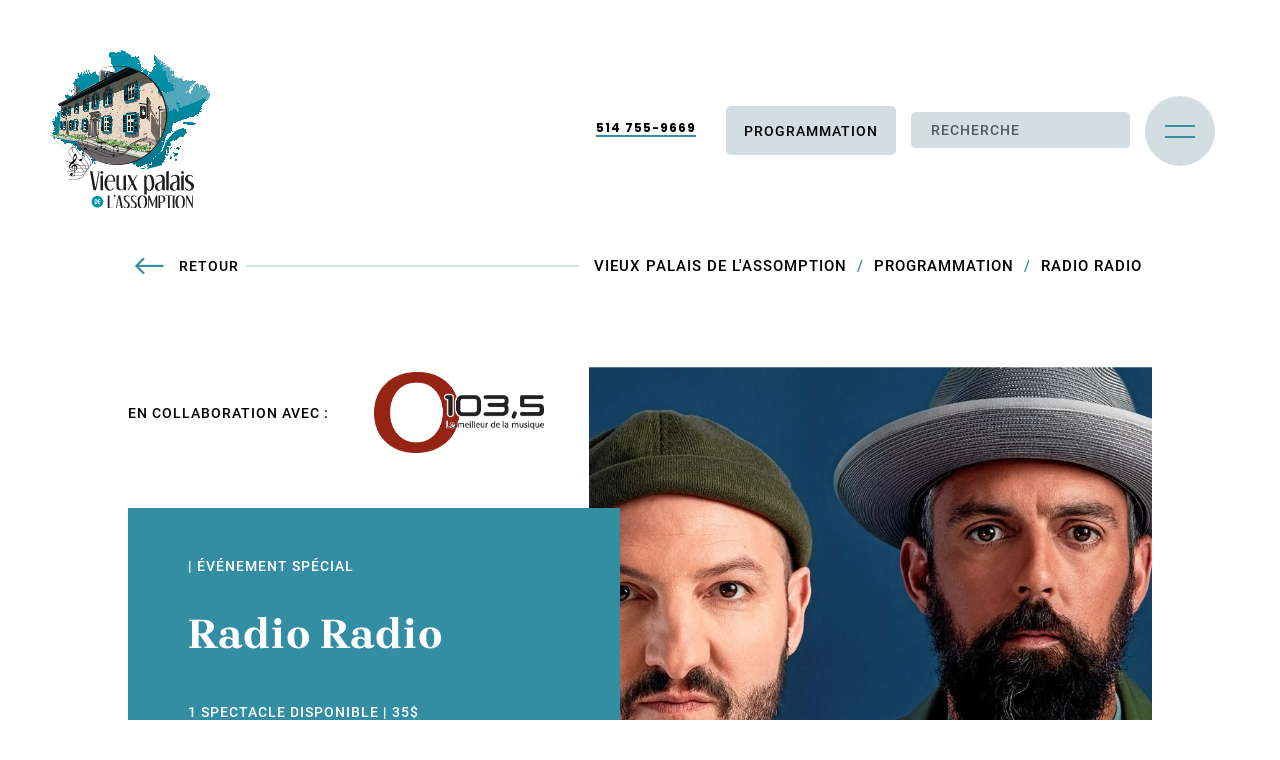

--- FILE ---
content_type: text/html; charset=utf-8
request_url: https://www.vieuxpalais.com/fr/programmation/radio-radio
body_size: 6326
content:

<!doctype html>
<html lang="fr" class="is-animating">

<head>
            <!-- Preload Script -->
            <script>
                var html = document.getElementsByTagName('html')[0];
                if (!window.document.documentMode) {
                    // Modern browsers
                    // Add loading class to html
                    html.classList.add('is-animating');
                } else {
                    // IE
                    html.classList.add('is-ie');
                }
            </script>
            
        <base href="https://www.vieuxpalais.com/public/OasisVieuxPalais/" />
        <title>Radio Radio</title>
        <!-- META -->
        <meta http-equiv="Content-Type" content="text/html; charset=utf-8" />
        <meta 
            name="viewport" 
            content="width=device-width, initial-scale = 1.0, maximum-scale = 5.0, user-scalable = yes" 
        />
        <meta name="format-detection" content="telephone=no">
        <meta name="description" content="">
        <meta name="robots" content="index">
        <meta name="generator" content="RubberDuckCMS.com">
        <link rel="canonical" href="https://www.vieuxpalais.com/fr/programmation/radio-radio" />
        <link rel="alternate" href="https://www.vieuxpalais.com/fr/programmation/radio-radio" hreflang="fr" /><link rel="alternate" href="https://www.vieuxpalais.com/fr/programmation/radio-radio" hreflang="x-default" />
        <!-- FAVICON --><meta name="application-name" content="Le Vieux Palais" /><meta name="apple-mobile-web-app-capable" content="yes" /><meta name="apple-mobile-web-app-title" content="Le Vieux Palais" /><meta name="msapplication-TileColor" content="#FFF" /><meta name="theme-color" content="#FFF" /><meta name="apple-mobile-web-app-status-bar-style" content="#FFF" /><link rel="apple-touch-icon" sizes="57x57" href="https://www.vieuxpalais.com/public/media/favicon/apple-icon-57x57.png?v=220126120121" /><link rel="apple-touch-icon" sizes="60x60" href="https://www.vieuxpalais.com/public/media/favicon/apple-icon-60x60.png?v=220126120121" /><link rel="apple-touch-icon" sizes="72x72" href="https://www.vieuxpalais.com/public/media/favicon/apple-icon-72x72.png?v=220126120121" /><link rel="apple-touch-icon" sizes="114x114" href="https://www.vieuxpalais.com/public/media/favicon/apple-icon-114x114.png?v=220126120121" /><link rel="apple-touch-icon" sizes="76x76" href="https://www.vieuxpalais.com/public/media/favicon/apple-icon-76x76.png?v=220126120121" /><link rel="apple-touch-icon" sizes="120x120" href="https://www.vieuxpalais.com/public/media/favicon/apple-icon-120x120.png?v=220126120121" /><link rel="apple-touch-icon" sizes="152x152" href="https://www.vieuxpalais.com/public/media/favicon/apple-icon-152x152.png?v=220126120121" /><link rel="apple-touch-icon" sizes="180x180" href="https://www.vieuxpalais.com/public/media/favicon/apple-icon-180x180.png?v=220126120121" /><link rel="icon" type="image/png" href="https://www.vieuxpalais.com/public/media/favicon/favicon-32x32.png?v=220126120121" sizes="32x32" /><link rel="icon" type="image/png" href="https://www.vieuxpalais.com/public/media/favicon/android-icon-36x36.png?v=220126120121" sizes="36x36" /><link rel="icon" type="image/png" href="https://www.vieuxpalais.com/public/media/favicon/android-icon-48x48.png?v=220126120121" sizes="48x48" /><link rel="icon" type="image/png" href="https://www.vieuxpalais.com/public/media/favicon/android-icon-72x72.png?v=220126120121" sizes="72x72" /><link rel="icon" type="image/png" href="https://www.vieuxpalais.com/public/media/favicon/android-icon-96x96.png?v=220126120121" sizes="96x96" /><link rel="icon" type="image/png" href="https://www.vieuxpalais.com/public/media/favicon/android-icon-144x144.png?v=220126120121" sizes="144x144" /><link rel="icon" type="image/png" href="https://www.vieuxpalais.com/public/media/favicon/android-icon-192x192.png?v=220126120121" sizes="192x192" /><link rel="icon" type="image/png" href="https://www.vieuxpalais.com/public/media/favicon/favicon-96x96.png?v=220126120121" sizes="96x96" /><link rel="icon" type="image/png" href="https://www.vieuxpalais.com/public/media/favicon/favicon-16x16.png?v=220126120121" sizes="16x16" /><meta name="msapplication-TileImage" content="https://www.vieuxpalais.com/public/media/favicon/ms-icon-144x144.png?v=220126120121" /><meta name="msapplication-square70x70logo" content="https://www.vieuxpalais.com/public/media/favicon/ms-icon-70x70.png?v=220126120121" /><meta name="msapplication-square150x150logo" content="https://www.vieuxpalais.com/public/media/favicon/ms-icon-150x150.png?v=220126120121" /><meta name="msapplication-wide310x150logo" content="https://www.vieuxpalais.com/public/media/favicon/ms-icon-310x150.png?v=220126120121" /><meta name="msapplication-square310x310logo" content="https://www.vieuxpalais.com/public/media/favicon/ms-icon-310x310.png?v=220126120121" /><link href="https://www.vieuxpalais.com/public/media/favicon/apple-startup-320x460.png?v=220126120121" rel="apple-touch-startup-image" /><link href="https://www.vieuxpalais.com/public/media/favicon/apple-startup-640x920.png?v=220126120121" rel="apple-touch-startup-image" /><link href="https://www.vieuxpalais.com/public/media/favicon/apple-startup-640x1096.png?v=220126120121" rel="apple-touch-startup-image" /><link href="https://www.vieuxpalais.com/public/media/favicon/apple-startup-748x1024.png?v=220126120121" rel="apple-touch-startup-image" /><link href="https://www.vieuxpalais.com/public/media/favicon/apple-startup-750x1024.png?v=220126120121" rel="apple-touch-startup-image" /><link href="https://www.vieuxpalais.com/public/media/favicon/apple-startup-750x1294.png?v=220126120121" rel="apple-touch-startup-image" /><link href="https://www.vieuxpalais.com/public/media/favicon/apple-startup-768x1004.png?v=220126120121" rel="apple-touch-startup-image" /><link href="https://www.vieuxpalais.com/public/media/favicon/apple-startup-1182x2208.png?v=220126120121" rel="apple-touch-startup-image" /><link href="https://www.vieuxpalais.com/public/media/favicon/apple-startup-1242x2148.png?v=220126120121" rel="apple-touch-startup-image" /><link href="https://www.vieuxpalais.com/public/media/favicon/apple-startup-1496x2048.png?v=220126120121" rel="apple-touch-startup-image" /><link href="https://www.vieuxpalais.com/public/media/favicon/apple-startup-1536x2008.png?v=220126120121" rel="apple-touch-startup-image" /><link rel="manifest" href="https://www.vieuxpalais.com/public/media/favicon/manifest.json?v=220126120121" /><link rel="shortcut icon" href="https://www.vieuxpalais.com/public/media/favicon/favicon-48x48.png?v=220126120121" sizes="48x48" /><!-- OG --><meta property="og:title" content="Radio Radio"><meta property="og:url" content="https://www.vieuxpalais.com/fr/programmation/radio-radio"><meta property="og:type" content="website"><meta property="og:site_name" content="OasisVieuxPalais"><meta property="og:description" content=""><meta property="og:image" content="https://www.vieuxpalais.com/public/media/e530b5ae-d890-11ed-8b26-cde970c21f0a.jpg">
        <!-- CSS --><link rel="stylesheet" type="text/css" href="css/style.min.css?v=1658407875" />
        <!-- SCRIPTS -->
        <!-- RICH SNIPPETS -->
            <!-- WebSite -->
            <script type="application/ld+json">
                {
    "@type": "WebSite",
    "inLanguage": [
        {
            "@type": "Language",
            "name": "Français"
        },
        {
            "@type": "Language",
            "name": "English"
        }
    ],
    "name": "Le Vieux Palais",
    "url": "https://www.vieuxpalais.com/",
    "@context": "http://schema.org"
}
            </script>
            <!-- LocalBusiness -->
            <script type="application/ld+json">
                {
    "@type": "LocalBusiness",
    "telephone": "514 755-9669",
    "email": "no-reply@rubberduckcms.com",
    "logo": "https://www.vieuxpalais.com/public/media/47f710a6-f23d-11ec-8e38-1d39b4833b8e.svg",
    "address": {
        "@type": "PostalAddress",
        "addressLocality": "Lavaltrie",
        "addressRegion": "Qc",
        "postalCode": "J5T 1R7",
        "streetAddress": "1251 rue Notre-Dame",
        "availableLanguage": [
            {
                "@type": "Language",
                "name": "Français"
            },
            {
                "@type": "Language",
                "name": "English"
            }
        ]
    },
    "contactPoint": {
        "@type": "ContactPoint",
        "email": "no-reply@rubberduckcms.com",
        "telephone": "514 755-9669"
    },
    "image": "https://www.vieuxpalais.com/public/media/47f710a6-f23d-11ec-8e38-1d39b4833b8e.svg",
    "name": "Le Vieux Palais",
    "url": "https://www.vieuxpalais.com/",
    "@context": "http://schema.org"
}
            </script>
            <!-- Event -->
            <script type="application/ld+json">
                {
    "@type": "Event",
    "location": {
        "@type": "Place",
        "address": {
            "@type": "PostalAddress",
            "addressCountry": "Canada",
            "addressLocality": "L'Assomption",
            "addressRegion": "Québec",
            "postalCode": "j5w1w7",
            "streetAddress": "255 St-Étienne"
        },
        "name": "Le Vieux palais de L'Assomption"
    },
    "startDate": "2023-09-01T20:00:00-04:00",
    "endDate": "2023-09-01T23:00:00-04:00",
    "eventStatus": "http://schema.org/EventScheduled",
    "offers": {
        "@type": "Offer",
        "price": "35",
        "availability": "https://schema.org/InStock",
        "priceCurrency": "CAD",
        "url": "https://www.vieuxpalais.com/fr/programmation/radio-radio"
    },
    "image": "https://www.vieuxpalais.com/public/media/e530b5ae-d890-11ed-8b26-cde970c21f0a.jpg",
    "name": "Radio Radio",
    "url": "https://www.vieuxpalais.com/",
    "@context": "http://schema.org"
}
            </script><meta name="facebook-domain-verification" content="la33ya9pl94zdfb98alkd2sdmgcgo3">
        </head>
<body>
    <!-- Load Facebook SDK for JavaScript --><div id="fb-root"></div><script type="text/plain" data-type="functionality">window.fbAsyncInit=function(){FB.init({xfbml:!0,version:'v12.0'})};(function(d,s,id){var js,fjs=d.getElementsByTagName(s)[0];if(d.getElementById(id))return;js=d.createElement(s);js.id=id;js.src='https://connect.facebook.net/fr_FR/sdk/xfbml.customerchat.js';fjs.parentNode.insertBefore(js,fjs)}(document,'script','facebook-jssdk'));</script><!-- Your Chat Plugin code --><div class="fb-customerchat" attribution="install_email" attribution_version="biz_inbox" page_id="214538168657348"></div>    <!-- PAGE LOADER -->
    <div class="loader loader--swup">
    </div>

    <!-- FIXED HEADER -->
    <div class="nav bg--4">

        <!-- MAIN NAV -->
        <div class="flex justify--between align--center">
            <header class="nav__logo">
                <div class="logo-background"></div>
                <a href="https://www.vieuxpalais.com/fr" class="block" rel="home" title="Le Vieux Palais">
                                            <img src="/public/media/47f710a6-f23d-11ec-8e38-1d39b4833b8e.svg" alt="">
                                    </a>
            </header>
            <nav class="nav__main flex justify--between align--center flex--grow">
                <ul class="nav__main--container flex flex--grow align--center">
                    
        <li>
            <a
                class="nav__link nav-font"
                href="https://www.vieuxpalais.com/fr/a-propos"
                title="À propos du vieux palais"
                target="_self" 
            >
                À propos du vieux palais
            </a>
        </li>
        <li>
            <a
                class="nav__link nav-font"
                href="https://www.vieuxpalais.com/fr/nous-joindre"
                title="Nous joindre"
                target="_self" 
            >
                Nous joindre
            </a>
        </li>
        <li>
            <a
                class="nav__link nav-font"
                href="https://www.vieuxpalais.com/fr/expositions"
                title="Expositions"
                target="_self" 
            >
                Expositions
            </a>
        </li>                    <li class="phone-number">
                                                    <a href="tel:5147559669" class="nav__bold-font nav__link phone" title="Appelez maintenant">
                                514 755-9669                            </a>
                                            </li>
                    <ul class="nav__styled-container">
                        
        <li class="nav__not-menu">
            <a
                class="nav__styled-btn button-font"
                href="https://www.vieuxpalais.com/fr/programmation"
                title="Programmation"
                target="_self" 
            >
                Programmation
            </a>
        </li>                    </ul>
                    <!-- Custom search bar to search events-->
                    <form id="custom_search" class="custom_ajax nav__search">                         <div class="filtering flex">
                            <div class="filter input__container input--text flex--grow search__bar">
                                <label class="label relative filter_sub">
                                    <input class="_search_event_input" type="search" placeholder="Recherche">
                                    <input type="hidden" class="_search_event_url" value="https://www.vieuxpalais.com/fr/programmation" />
                                </label>
                            </div>
                        </div>
                    </form>
                    <div class="menu-button__container flex flex--column justify--center align--center">
                        <div class="language__container">
                            
                        </div>
                        <button class="nav__burger hamburger hamburger--spin-r" type="button">
                            <span class="hamburger-box">
                                <span class="hamburger-inner"></span>
                            </span>
                        </button>
                    </div>
                </ul>
            </nav>

        </div>
    </div>

    <!-- HAMBURGER MENU -->
    <div class="menu">
        <div class="menu-center">
            <nav class="padd-horizontal menu--desktop">
                
<ul class="lvl--1 wrap">
        <li class="lvl--1__list-item">
            <a
                class="menu__link h3-font"
                href="https://www.vieuxpalais.com/fr/programmation"
                title="Programmation"
                target="_self" 
            >
                Programmation
            </a>
        </li>
        <div class=line></div>
        <li class="lvl--1__list-item">
            <a
                class="menu__link h3-font"
                href="https://www.vieuxpalais.com/fr/expositions"
                title="Expositions"
                target="_self" 
            >
                Expositions
            </a>
        </li>
        <div class=line></div>
        <li class="lvl--1__list-item">
            <a
                class="menu__link h3-font"
                href="https://www.vieuxpalais.com/fr/a-propos"
                title="À propos"
                target="_self" 
            >
                À propos
            </a>
        </li>
        <div class=line></div>
        <li class="lvl--1__list-item">
            <a
                class="menu__link h3-font"
                href="https://www.vieuxpalais.com/fr/nous-joindre"
                title="Nous joindre"
                target="_self" 
            >
                Nous joindre
            </a>
        </li>
        <div class=line></div>
</ul>            </nav>
            <div class="menu__socials">
                
							<a
								href="https://www.facebook.com/groups/vieuxpalais/posts/2710239269226192/"
								class="menu__social fab fa-facebook-f"
								title="Facebook"
								target="_blank"
								rel="external"
							>
							</a>            </div>
        </div>
    </div>

    <!-- GDPR -->
    
    <!-- INTERNET EXPLORER OBSOLETE POPUP -->
    <div class="popup" data-popup="update-browser">
        <div class="popup__curtain popup__close"></div>
        <div class="popup__wrapper wrap">
            <div class="popup__box">
                <div class="popup__padding padd padd--small">
                    <button type="button" class="popup__close popup__x far fa-times"></button>
                    <div class="h2">
                        <p>Navigateur désuet</p>
                    </div>
                    <div class="wysiwyg">
                        <p>
                            Internet explorer, c'est du passé. Pour une expérience optimale, nous vous prions d'utiliser un navigateur moderne tel Mozilla Firefox, Google Chrome.                        </p>
                    </div>
                    <div class="btn-container">
                        <a href="https://www.mozilla.org/fr/firefox/new/" class="btn btn--primary" title="Télécharger Firefox" rel="nofollow" target="_blank">
                            <span><span>Firefox +</span></span>
                        </a>
                        <a href="https://www.google.ca/chrome/" class="btn btn--primary" title="Télécharger Chrome" rel="nofollow" target="_blank">
                            <span><span>Chrome +</span></span>
                        </a>
                    </div>
                </div>
            </div>
        </div>
    </div>

    <!-- PAGE CONTENT -->
        <main id="main" class="transition-swup"><div class="content">
    
<section class="section RGO12 bg--0">
    <div class="wrap">
        <div class="outer-container flex justify--between align--center">
        <a href="javascript:;" title="Retour" class="retour small-font" data-no-swup onclick="goBack()">
          <span class="fal fa-long-arrow-left fa-2x icon"></span>
          <span class="subtitle-font">Retour</span>
        </a>

        
    <div class="ariane">
        <ol>
            <li><a class="subtitle-font" href="https://www.vieuxpalais.com/fr" title="Vieux Palais de L'Assomption">Vieux Palais de L'Assomption</a></li><li><a class="subtitle-font" href="https://www.vieuxpalais.com/fr/programmation" title="Programmation">Programmation</a></li><li><span class="subtitle-font">Radio Radio</span></li>
        </ol>
    </div>
          </div>
    </div>
</section>
<section class="section TMF01 bg--4">
    <div class="padd">
        <div class="wrap">
            <div class="inner-container TMF01__inner-container relative">
                <div class="left-container z-index--2 ">
                                            <div class="partners flex align--center">
                            <span class="subtitle-font subtitle">En collaboration avec :</span>
                            <div class="slick-partners">
                                                                        <div class="slide resized">
                                            <div class="img resize">
                                                <picture>
                                                    
            <img
                class="img_in_picture"
                loading="lazy"
                srcset="/public/media/23435242-1a43-11ec-90f3-b97b75477094.png?v=1632163619"
                src="/public/media/23435242-1a43-11ec-90f3-b97b75477094.png"
                alt=""
                
                
                align=""
            >                                                </picture>
                                            </div>
                                        </div>
                                                            </div>
                        </div>
                                        <div class="image_container fullBG bgSetter " data-backgrounds="/public/media/e530b5ae-d890-11ed-8b26-cde970c21f0a.jpg?v=1681235261" data-sizes="" data-positions="">
                        <!-- <picture class="img_TMF01"></picture> -->
                    </div>
                    <div class="middle-container">
                        <div class="top-bar subtitle-font">
                            <span> | Événement spécial</span>
                        </div>
                        <div class="title h2-font margin">
                            <div>
            <p>
                Radio Radio
            </p></div>
                        </div>
                        <span class="subtitle-font">1 spectacle disponible | 35$</span>
                        <div class="dates flex align--center dates_less_4">
                                                            <div class="date flex flex--column align--center justify--center">
                                    <span class="month subtitle-font">20h00</span>
                                    <span class="number h5-font"> 1</span>
                                    <span class="month subtitle-font">sept. </span>
                                    <span class="year">2023</span>
                                </div>
                                                    </div>
                        <div class="dates dates_plus_4">
                                                            <div class="date flex flex--column align--center justify--center">
                                    <span class="month subtitle-font">20h00</span>
                                    <span class="number h5-font"> 1</span>
                                    <span class="month subtitle-font">sept. </span>
                                    <span class="year">2023</span>
                                </div>
                                                    </div>
                    </div>
                                            <div class="button">
                            <script type="text/javascript" src="https://lepointdevente.com/plugins/cart/js?locale=fr_CA&&color=f27c21"></script>
                            <button type="button" class="btn btn--primary tpos-add-to-cart" data-tpos-event="316326">
                                <span class="btn__text btn--primary__text button-font">Réservez vos places</span>
                                <span class="btn__icon btn--primary__icon fas fa-arrow-right"></span>
                            </button>
                        </div>
                                    </div>
            </div>
        </div>
    </div>
</section><section class="section RGO04 bg--4">
  <div class="padd">
    <div class="wrap">
      <div class="text__container">
        <!-- SUBTITLE -->
                
        <!-- TITLE -->
                  <div class="h2-font margin">
            
            <p>
                Radio Radio
            </p>          </div>
        
        <!-- TEXT -->
                  <div class="normal-text paragraph-font">
            <span>Radio Radio est un groupe de musique électro et hip-hop canadien en langue chiac, parfois appelé la chiacque, un mélange de français acadien et d'anglais parlé dans la région de Moncton, au Nouveau-Brunswick.</span><br><br>          </div>
              </div>
        
        <!-- BUTTONS -->
            </div>
  </div>
</section>

<section class="section bg--4 RMO08">
    <div class="padd">
        <div class="wrap">
                                                <div class="events_container flex justify--between flex--wrap flex--gap row--600">
                                        <a href="https://www.vieuxpalais.com/fr/programmation/apocalypse-show-22-janvier" title="" class="cards__item flex--almost-third flex--900-half flex--600-full has_content">

                            <span class="image fullBG bgSetter bg--5" data-backgrounds="/public/media/3b9f7eca-eb4e-11f0-beb9-b1362198651d.jfif?v=1767738229" data-sizes="" data-positions=""></span>

                            <span class="text block">
                                <span class="block">
                                    <div class="bottom__container">
                                        <span class="date__container">
                                            <time class="h5-font color--1" datetime="20h">22</time>
                                            <time class="subtitle-font" datetime="20h">janv</time>
                                        </span>
                                        <span class="date__container">
                                            <time class="h5-font color--1"> 20:00</time>
                                        </span>
                                        <div class="name__categ">
                                            <span class="h5-font color--0">
                                                Apocalypse Show 22 janvier                                            </span>

                                            <span class="categ subtitle-font">
                                                                                            </span>
                                        </div>
                                    </div>
                                </span>
                            </span>
                        </a>

                                        <a href="https://www.vieuxpalais.com/fr/programmation/danse-party-90" title="" class="cards__item flex--almost-third flex--900-half flex--600-full has_content">

                            <span class="image fullBG bgSetter bg--5" data-backgrounds="/public/media/73c5462e-e4d0-11f0-b898-d7a4f713830b.jpg?v=1767024535" data-sizes="" data-positions=""></span>

                            <span class="text block">
                                <span class="block">
                                    <div class="bottom__container">
                                        <span class="date__container">
                                            <time class="h5-font color--1" datetime="18h">23</time>
                                            <time class="subtitle-font" datetime="18h">janv</time>
                                        </span>
                                        <span class="date__container">
                                            <time class="h5-font color--1"> 18:00</time>
                                        </span>
                                        <div class="name__categ">
                                            <span class="h5-font color--0">
                                                Danse Party 90                                            </span>

                                            <span class="categ subtitle-font">
                                                                                            </span>
                                        </div>
                                    </div>
                                </span>
                            </span>
                        </a>

                                        <a href="https://www.vieuxpalais.com/fr/programmation/pagliaro-acoustique-3" title="" class="cards__item flex--almost-third flex--900-half flex--600-full has_content">

                            <span class="image fullBG bgSetter bg--5" data-backgrounds="/public/media/faff51d6-779b-11f0-a9b2-c39ca9a38018.jpg?v=1755017226" data-sizes="" data-positions=""></span>

                            <span class="text block">
                                <span class="block">
                                    <div class="bottom__container">
                                        <span class="date__container">
                                            <time class="h5-font color--1" datetime="20h">24</time>
                                            <time class="subtitle-font" datetime="20h">janv</time>
                                        </span>
                                        <span class="date__container">
                                            <time class="h5-font color--1"> 20:00</time>
                                        </span>
                                        <div class="name__categ">
                                            <span class="h5-font color--0">
                                                Pagliaro acoustique                                             </span>

                                            <span class="categ subtitle-font">
                                                                                            </span>
                                        </div>
                                    </div>
                                </span>
                            </span>
                        </a>

                                        <a href="https://www.vieuxpalais.com/fr/programmation/alexandre-forest" title="" class="cards__item flex--almost-third flex--900-half flex--600-full has_content">

                            <span class="image fullBG bgSetter bg--5" data-backgrounds="/public/media/fd3cab32-bc0c-11f0-9c7f-87293e2aac65.png?v=1762542442" data-sizes="" data-positions=""></span>

                            <span class="text block">
                                <span class="block">
                                    <div class="bottom__container">
                                        <span class="date__container">
                                            <time class="h5-font color--1" datetime="20h">29</time>
                                            <time class="subtitle-font" datetime="20h">janv</time>
                                        </span>
                                        <span class="date__container">
                                            <time class="h5-font color--1"> 20:00</time>
                                        </span>
                                        <div class="name__categ">
                                            <span class="h5-font color--0">
                                                Alexandre Forest                                            </span>

                                            <span class="categ subtitle-font">
                                                                                            </span>
                                        </div>
                                    </div>
                                </span>
                            </span>
                        </a>

                                        <a href="https://www.vieuxpalais.com/fr/programmation/nick-lavoie-ma-blonde-est-plus-connue-que-moi" title="" class="cards__item flex--almost-third flex--900-half flex--600-full has_content">

                            <span class="image fullBG bgSetter bg--5" data-backgrounds="/public/media/c47baa54-4ec6-11f0-be90-efe04726a0ac.jfif?v=1750527605" data-sizes="" data-positions=""></span>

                            <span class="text block">
                                <span class="block">
                                    <div class="bottom__container">
                                        <span class="date__container">
                                            <time class="h5-font color--1" datetime="20h">31</time>
                                            <time class="subtitle-font" datetime="20h">janv</time>
                                        </span>
                                        <span class="date__container">
                                            <time class="h5-font color--1"> 20:00</time>
                                        </span>
                                        <div class="name__categ">
                                            <span class="h5-font color--0">
                                                Nick Lavoie: Ma blonde est plus connue que moi!                                            </span>

                                            <span class="categ subtitle-font">
                                                                                            </span>
                                        </div>
                                    </div>
                                </span>
                            </span>
                        </a>

                                        <a href="https://www.vieuxpalais.com/fr/programmation/comedie-club-4-fevrier" title="" class="cards__item flex--almost-third flex--900-half flex--600-full has_content">

                            <span class="image fullBG bgSetter bg--5" data-backgrounds="/public/media/a64099c6-d5e6-11f0-933c-1545a598a0d6.png?v=1765384705" data-sizes="" data-positions=""></span>

                            <span class="text block">
                                <span class="block">
                                    <div class="bottom__container">
                                        <span class="date__container">
                                            <time class="h5-font color--1" datetime="20h">04</time>
                                            <time class="subtitle-font" datetime="20h">févr</time>
                                        </span>
                                        <span class="date__container">
                                            <time class="h5-font color--1"> 20:00</time>
                                        </span>
                                        <div class="name__categ">
                                            <span class="h5-font color--0">
                                                Comédie Club 4 février                                            </span>

                                            <span class="categ subtitle-font">
                                                                                            </span>
                                        </div>
                                    </div>
                                </span>
                            </span>
                        </a>

                            </div>
                    </div>
    </div>
</section><section class="section RMO19 bg--4">
    <div class="padd">
        <div class="wrap center">
            <div class="h4-font margin">
                <h2><span>Nos partenaires</span></h2>
            </div>
            <div class="partners slick-partners-main">
                                        <div class="slide resized">
                                <div class="img resize">
                                    <picture>
                                        
            <img
                class="img_in_picture"
                loading="lazy"
                srcset="/public/media/23435242-1a43-11ec-90f3-b97b75477094.png?v=1632163619"
                src="/public/media/23435242-1a43-11ec-90f3-b97b75477094.png"
                alt=""
                
                
                align=""
            >                                    </picture>
                                </div>
                        </div>
                                    </div>
        </div>
    </div>
</section></div></main> <!-- End of Swup container -->
<footer class="transition-swup">
		<div class="padd padd--top">
		<div class="footer">
			<div class="main__content">
				<div class="logo">
											<a href="https://www.vieuxpalais.com/fr" class="footer__logo" rel="home" title="">
							<img src="/public/media/ead719aa-f22f-11ec-b657-5f82e7047739.png" alt="">
						</a>
									</div>
				<nav class="nav__main">
					<ul>
						
        <li class="bottom-link__list-item">
            <a  
                class="button-font"
                href="https://www.vieuxpalais.com/fr/programmation"
                title="Programmation"
                target="" 
            >
                Programmation
            </a>
        </li>
        <li class="bottom-link__list-item">
            <a  
                class="button-font"
                href="https://www.vieuxpalais.com/fr/expositions"
                title="Expositions"
                target="" 
            >
                Expositions
            </a>
        </li>
        <li class="bottom-link__list-item">
            <a  
                class="button-font"
                href="https://www.vieuxpalais.com/fr/a-propos"
                title="À propos"
                target="_self" 
            >
                À propos
            </a>
        </li>
        <li class="bottom-link__list-item">
            <a  
                class="button-font"
                href="https://www.vieuxpalais.com/fr/nous-joindre"
                title="Nous joindre"
                target="" 
            >
                Nous joindre
            </a>
        </li>					</ul>
				</nav>
				<div class="nav__second">
					<div class="second_menu">
											</div>
					<div class="socials">
						
						<a
							href="https://www.facebook.com/groups/vieuxpalais/posts/2710239269226192/"
							class="footer__social fab fa-facebook-f social__link"
							title="Facebook"
							target="_blank"
							rel="external"
						>
						</a>					</div>
				</div>
			</div>
		</div>

		<div class="cammed">
			<div class="cammed__wrapper flex justify--between align--center flex--wrap">
				<div class="cammed__left">
									</div>
				<div class="cammed__right alRight">
					<a href="https://rubberduckcms.com/" target="_blank" title="Propulsé par RubberDuck CMS"  rel="nofollow" class="rubberduck cammed__link">

						<span class="txt_rubberduck">Propulsé par</span>

												<img src="images/SVG/logo_rubberduck_w.svg" alt="RubberDuck CMS">
						<img src="images/SVG/logo_rubberduck_w_2.svg" class="hover" alt="RubberDuck CMS">
					</a>
				</div>
			</div>
		</div>
	</div>
	</footer>


            <script id="google_credentials">
                var google_credentials = {
                    "recaptcha" : {
                        "site_key": "",
                        "active": ""
                    },
                    "translate": {
                        "site_key": "",
                        "active": ""
                    },
                    "maps": {
                        "site_key": "",
                        "active": ""
                    },
                    "analytics": {
                        "measurement_id": "",
                        "active": ""
                    },
                    "tag_manager": {
                        "active": ""
                    }
                };
            </script>
        
        <!-- GOOGLE RECAPTCHA -->
        <div id="recaptcha_script"></div>
        
            <!-- js/scripts.min.js -->
            <script data-swup-ignore-script data-file="js/scripts.min.js" src="js/scripts.min.js?v=1658407875">
            </script></body>

</html>

--- FILE ---
content_type: image/svg+xml
request_url: https://www.vieuxpalais.com/public/media/47f710a6-f23d-11ec-8e38-1d39b4833b8e.svg
body_size: 76148
content:
<svg width="160" height="158" viewBox="0 0 160 158" fill="none" xmlns="http://www.w3.org/2000/svg"><g clip-path="url(#clip0_1008_48193)"><path d="M155 47l2 3h1v-1h1v-2l1-1v-3h-2v-1h1v-1h-2 1v-1h-1v-1c0-.6-.4-1-1-1v1h-1l-1-1h2v-1c.2-.3.2-.7 0-1h-2v-1s1 0 0 0h-4v3l-1-1v-2l-1-1v-1h-1v1h-2l-1 1-1 1 1-1h2-1l-2 2v2l-1 1-1 1v2l-1 1-1-2h-2l-1 1-1-1h1l1-1 1 1h1v-2l1-1 1-1 2-2h-1l-1 1v1h-1v-1l1-1 2-1v-1h1v-1h1l1-1v-1h-3v-1h-1v1h-3l-1-1v1-1l-1 1v2-3h-1l-1 1h-2v-1l-1-1v-1h-1v1-1h-1l-2 1v-1l-1-1-2 1v-1h1-1l-1-1 1-1h-1l-2 1h-1c-1 0 0 0 0 0l2-1h-1v-1l2 1v-3c.2-.3.2-.7 0-1h-2v-1h-1l-1 1v-1l1-2h-1l-1-1h-1v1-1l-1-1-1 1-1 1 1-2v-1s0 1 0 0h1l-1-1-1 1h-2l1-1h1v-1h-2v-1h-1v-1l-1 1h-1l1-1v-1s0 1 0 0h-2V9h-1V8l-1 1V7h-1v1-2h-1c0-1 0 0 0 0V5h-1v1l1 1h-1 1-1v1h1v1l1 2 1-1v2h1v1h1l-1 1-1-1v2h1v-1h2v1l1-1v-1h1v1l-1 1v1h1l-1 1v2h1v1l1 1h2v2h1l-1 1h1v4l1 1h1l-1 1v1h1v1l1-1v1h1c0-1 0 0 0 0v1l1 1h1v1l1-1v1c1 1 0 2-1 2l1 1v3h-3l-1 1h-1l-1 1h-1l-1-1h-2l-2-1v-1h-1v1h1v2l1 1h-2l-1-1h-1l1 1h1v1h1v1h-1v1l-1-1v1l1 1v2c-1 0-1 0 0 0v1h1l1 1v1h1l1 1c.3-.2.7-.2 1 0v4h2v-3h1v3h1l-1 1h1v2h1l-1-1h2v1h1v-1l1 1v-2h1l2 1 1 1v1h1l1-1-1-1v-4l-1-1v-1h-1v-1h1v-2h1l1 1v1h1l-2 1v2-1 1h1-1 1l1 1v1l4-1 3-2 4-1 3-2 3-1 4-2 4-2z" fill="#52A8BB"/><path d="M129 26v1h1c.3.2.7.2 1 0h-2v-1zm6-1v1-1zm-2 2l-1-1v1h1zm-3-1c-1 0-1 0 0 0zm7 1h1-1zm-10 0h1-1z" fill="#0094AB"/><path d="M125 36h1c0-.6-.4-1-1-1-.2.3-.2.7 0 1z" fill="url(#paint0_linear_1008_48193)"/><path d="M97 117h-1v-1 1c-.6 0-1 .4-1 1h1v-1h1z" fill="url(#paint1_linear_1008_48193)"/><path d="M94 118v1l1-1h-1z" fill="url(#paint2_linear_1008_48193)"/><path d="M149 65h-1l1 1v-1z" fill="url(#paint3_linear_1008_48193)"/><path d="M51 109c0-.6-.4-1-1-1l-1 1-1 1c0 .6.4 1 1 1s1-.4 1-1h1v-1z" fill="url(#paint4_linear_1008_48193)"/><path d="M121 97v1h1v-1h-1z" fill="url(#paint5_linear_1008_48193)"/><path d="M95 117l-1-1v1h1z" fill="url(#paint6_linear_1008_48193)"/><path d="M128 104v-1h-1 1-1 1c-.3-.2-.7-.2-1 0h-3v1l1 1v1h2v-1h1v-1z" fill="url(#paint7_linear_1008_48193)"/><path d="M148 66v-1h-1v1h1z" fill="url(#paint8_linear_1008_48193)"/><path d="M131 96h-1v1h1v-1z" fill="url(#paint9_linear_1008_48193)"/><path d="M93 119h1v-1h-1v1z" fill="url(#paint10_linear_1008_48193)"/><path d="M43 104v-1c1 0 1 0 0 0 0-1 0-1 0 0l-1 1h1z" fill="url(#paint11_linear_1008_48193)"/><path d="M121 107c0-.6-.4-1-1-1v3h1l1-1v-1h-1z" fill="url(#paint12_linear_1008_48193)"/><path d="M91 118v1h1v-1h-1z" fill="url(#paint13_linear_1008_48193)"/><path d="M127 109h-1v-1l-1 1v2h1l1-1v-1z" fill="url(#paint14_linear_1008_48193)"/><path d="M93 118h-1v1h1v-1z" fill="url(#paint15_linear_1008_48193)"/><path d="M121 31c.6 0 1-.4 1-1h-1v1z" fill="url(#paint16_linear_1008_48193)"/><path d="M33 100l-1 1h1v2l1-1v-1h-1l1-1h-1z" fill="url(#paint17_linear_1008_48193)"/><path d="M93 121v-1c-.2.3-.2.7 0 1z" fill="url(#paint18_linear_1008_48193)"/><path d="M116 92v-1h-1l1 1z" fill="url(#paint19_linear_1008_48193)"/><path d="M37 108h1c0 1 0 1 0 0v-1l-1 1z" fill="url(#paint20_linear_1008_48193)"/><path d="M97 118v-1c-1 0-1 0 0 0v1z" fill="url(#paint21_linear_1008_48193)"/><path d="M125 107v-2h-1v2h1z" fill="url(#paint22_linear_1008_48193)"/><path d="M119 55l1 1v-1h-1z" fill="url(#paint23_linear_1008_48193)"/><path d="M97 18v1-1c-1 0-1 0 0 0z" fill="url(#paint24_linear_1008_48193)"/><path d="M122 81v1h1v-1h-1z" fill="url(#paint25_linear_1008_48193)"/><path d="M120 98v1h1v-1h-1z" fill="url(#paint26_linear_1008_48193)"/><path d="M129 98v-1h-1c-.3-.2-.7-.2-1 0v1h-1c0-1 0-1 0 0v1h1l1 1h1v-1h1v-1h-1z" fill="url(#paint27_linear_1008_48193)"/><path d="M118 27h1v-1h-1v1z" fill="url(#paint28_linear_1008_48193)"/><path d="M119 28h1v-1h-1v1z" fill="url(#paint29_linear_1008_48193)"/><path d="M122 32h1v-1h-1v1z" fill="url(#paint30_linear_1008_48193)"/><path d="M26 96l-1 1h1v-1z" fill="url(#paint31_linear_1008_48193)"/><path d="M23 96v1h1l-1-1z" fill="url(#paint32_linear_1008_48193)"/><path d="M125 97c-.2.3-.2.7 0 1v-1h1-1z" fill="url(#paint33_linear_1008_48193)"/><path d="M124 103v-1h-1v1h1z" fill="url(#paint34_linear_1008_48193)"/><path d="M43 112l1-1c.3.2.7.2 1 0 .6 0 1-.4 1-1h-1v-1l-1-1v1c0-1 0-1 0 0h-2c-.3-.2-.7-.2-1 0v1h1v3l1-1z" fill="url(#paint35_linear_1008_48193)"/><path d="M45 112h-1v2h1l1-1h-1c.2-.3.2-.7 0-1z" fill="url(#paint36_linear_1008_48193)"/><path d="M41 107h-1v1l1-1z" fill="url(#paint37_linear_1008_48193)"/><path d="M93 18v1h1v-1 1l-1-1z" fill="url(#paint38_linear_1008_48193)"/><path d="M153 54h-1v1l1-1z" fill="url(#paint39_linear_1008_48193)"/><path d="M100 114h1v-1h-1v1z" fill="url(#paint40_linear_1008_48193)"/><path d="M145 73h-2v-1h-10v1h-1 1v1-1 1h4v1h7l1-1h1v-1h-1z" fill="url(#paint41_linear_1008_48193)"/><path d="M137 82h-1v-1h1-1v-1h-2 2v-1h-2v-1h-2l-1 1h-2l-1 1h-1l-1 1h-1l-1 1v1h-1v1h-1v1h-1v1h-1v1h-1v1l-1 1-1 1h-1v1h1l-1 1-1 1v2l-1 1v2h-1v2l-1 1-1 1h-1v1l-2 1h-1v1h-1v1l-1 1v1h-1v1h-1v1h-1v5h-2v1h-1v1h-1v1h-1v1c5-1.2 10-2.6 15-4v-2h1v-1h1v1-2l1 1v-1h-1v-1h1v-2h1v-1h-1v-1h1-1v-1h1l1 1 1-1v-2h1v-2h-1l1-1v-1h1-1v-1c.2-.3.2-.7 0-1h-2v-1h2v1-1h1l1-1v-1l-1-2 2-1h-1l3-1v1h1v-1h2v-1h1v-1h1v-1h1v-1l1 1h2l1-1v-1h1-1 1v-1l1-1h1v-1h-1 1zm-21 17l1 1v1h1c-1 0-1 0 0 0l-1 1v1h1l-1 1h-1v-3-2z" fill="url(#paint42_linear_1008_48193)"/><path d="M100 115v-1h1v-2 2h-1v1z" fill="url(#paint43_linear_1008_48193)"/><path d="M157 51l-2-4c-7.4 3.9-15.1 7.2-23 10l-2 1v-1l-1-1c.3.2.7.2 1 0 0-.6-.4-1-1-1-.2.3-.2.7 0 1h-1v-1 1-2h2v-1h-1v-1h-1v-1h-1v2h-1v1h1v2h1v4h1v1h-1v1h-1v-2h-1v-1h-3v1h-1v1h-1v-1h-1v1h-1v-3h-1 1-1v-3h-1v3h-2v-4l-1-1v1-1h-2v-2h-2v-2h1v-1h-1v-1h-1v-1h1l1 1v-2h-1v-1h-1v-1h2v1h1v-2h-1v-1h-1v-1h1v1h2v1h2v1h2v-1h3v-1h4v-3h-1v-2h1v-1h-1v-1 1-1h-2v-1h-1v-1h1v-1 1h-2v-1 1h-1v-1h1-1v-1h-1 1v-1h-1v-1h-1 1v-2h-1v-1h1-1v-1 1-3h-1 1v-1h-3v-2h-1v1-3h1v-1h-2v-1h2v-1h-1v-1 1h-1v1h-1v-1h-1v1-1h-1v1-2 1h2v-1h-1v-1h-1v-2 1h-1v-1h-1V8h-1V7h1-1 1V6h-1V5h-1v1h1-1v2h1-1 1-1v1h1-1 1-1 1-1v2h2v1-1h-1v1h-1 1v1h1-1v-1 2-1h-1v1h1v1-1h1l-1 1h1-1v1-1 1h-1 1v1-1h-1v1h1v1h1v2-1h-1v-2h-2v3h-1v1l-1 1v2-2h-1v-1 3h-1v-1h1v-1h-1v-2 1h-1v1h1v2l-1 1-1 1h-1v1-1h1v-1h1v-1h1-1v-3h-1v-2h-2v1-1l-1 1h-1v2h-1v-1 1h-1v-1 1-1 1-1h1v-1h-1 1-1v-1l1 1 1 1v-3 1-1 1h-1v-1h1v-1h-1l-1 1v-4h-1 1-1v-1h-1v1h-4 2l1-1h2-1 1v-2h-1v-1h-1l1-1h-1V8h1V6h-1v1h-1v1-1 1l-1-1V6h-1v1-1 1h-4V6v1-1h-1 1-1 1V5h-1v1-2h-1v1h-1 1V4h-1V3h-2 1v1l-1-1v1-3l-1 1h1-1V1h-2V0v1-1 1l-1-1h-1v2h-2v1h1-1l-1-1v1-1h-1v1h-1v1-1h1-2V2v1-1h-5v1h-1v1h-1 1v3h1v1h1v1h1-1 1-1v2h1-1v3h1-1 2-1 1-1v1l1 1v-1 3-1 1h1-1 1l-1 1h1-1 2-1l1 1h-1 1v1h-1 1v1l-1-1v1-1h-1 1v1h-1 1v1h-1 1-1v1h1v-1 1h-1v3-1 1h-1v2h1v1-1 1h2v1h2v1h1v1h1v1h1v1l1 1v1l1 1v3l1 1v4h-1v1l-1 1h1l-1 1-1 1v1h-1v1h-1v1h-1v1h-1v1l-4-15v-1l-3-14h-1 1l-1-2v1l-1 1v-1l-1 1v2s-1 0 0 0h-1v1h1-1l-1 1h-1v-1h1v-2h-1c.2-.3.2-.7 0-1l-1 1v1h-1l1-1v-1l-1 1v1h-1v-1h-1l-1-1v1-1h-1l-1-1v-1c.2-.3.2-.7 0-1l-1-1v1h-2v1h-1v1h-2l1-1h-1v-1l-1-1v-1h-1v1l1 1v2h1v1h-1v-1h-1v-1l-1-1v-1l-1-1v1l-1 1h2v1h-1 1v2-1h-1v-1h-1v1l-1-1-1 1h-1l1 1c-.2.3-.2.7 0 1l-1-1v-1l-1-1h1-1v1h-1v1h-1v-2h1s0 1 0 0c1 0 0 0 0 0h-1v-1l-1 1-1 1h1v2l-1 1h2v1h-1v-1 1l-1 1h-2c-.2.3-.2.7 0 1v1l-1 1v1h-1v1h1c-1 0-1 0 0 0v1h-1 1v1-1 1h1c0 .6-.4 1-1 1-.2.3-.2.7 0 1v1h-1v1h1v-1l1 1v-1 1h1c-1 0-1 0 0 0l-1 1v1l-1-1v2-1 2h1v1h-1l1 1-1 1v1h1-3 1v-3h-1v1h-3c0-1 0-1 0 0v-1h-1c0-.6-.4-1-1-1v1h-2v1c-.2.3-.2.7 0 1l1 1 1 1v1h1v-1l1 1v1l1 6c0 .6-.4 1-1 1h-1v1h-2c-.3-.2-.7-.2-1 0h-1l-1 1v1-1h-1c-.2.3-.2.7 0 1h-1c-.3.1-.7.1-1 0H9v1h1v-1 1l-1 1c0-.6-.4-1-1-1s-1 .4-1 1v1l1 1c-.6 0-1 .4-1 1v1H6c.2-.3.2-.7 0-1-.6 0-1 .4-1 1v3l-1 1c-.6 0-1 .4-1 1v3c.3.2.7.2 1 0v2l1 1c-.6 0-1 .4-1 1v1H3c0 .6.4 1 1 1h1v1H4c-.3-.2-.7-.2-1 0v1c-.3-.2-.7-.2-1 0v1h1c.3.2.7.2 1 0H3c-.2.3-.2.7 0 1v1h1v-1 1c-.6 0-1 .4-1 1s.4 1 1 1v1c.3.2.7.2 1 0v-2l1 1c.3-.2.7-.2 1 0-.2.3-.2.7 0 1h1c.3.2.7.2 1 0h1l1 1v1c.3.2.7.2 1 0h1v1h1v1c0 .6.4 1 1 1s1-.4 1-1c.3.2.7.2 1 0h3c.3.2.7.2 1 0v1c.3.2.7.2 1 0 .6 0 1-.4 1-1v1c1 0 1 0 0 0-.2.3-.2.7 0 1 .3.2.7.2 1 0v-1 2c.6 0 1-.4 1-1l1 1h1v3l1 1c0-1 0 0 0 0h1l-1 1h3v-1h1v-1l-1-2c.3.2.7.2 1 0h5v-1l1 1v-1 1h1c0 .6.4 1 1 1h1v1h1c0 1 0 1 0 0v1h2v1l-1-1v1h1l1 1h1v1h3v1h1-1c-.6 0-1 .4-1 1s.4 1 1 1l-1 1h-2v-1h1-1c0-.6-.4-1-1-1s-1 .4-1 1l1 1h-1c-.3-.2-.7-.2-1 0l1 1h1c.3.2.7.2 1 0h2c.2-.3.2-.7 0-1l2-1 1-1c0 .6.4 1 1 1l1 1h-1l1 1v3h1l1-1v-2h1v-1h1v1h1v-1h-1v-2h-1 1v1h1l3 1 1-46 4-1h-1 1v1h1-1 1-1v1h1-1 1v1h-1 1v1-1 2-1 1h1v3-1 1h1-1 1v2h1-1 1v1-1 1l1 1h-1 1-1l1 1h-1v2h-1 1v1h-1 1v2l1-1v1h-1v2h1-1v-2h-1v-1 1h-1v-1h-1v1l1 4h1v1h-1v-1l3 21v3h1v2l1 1 1 1v1h1v1h1v1h6l1 1 1 1h1v-1h1v2h1v1h2v-1h1v1h1v-1h2v-1h2v-1h2v2l1 1 1-1h1v-1h-2l-1-1h1v1-1 1h1v-1h1v-1h1v-1h1v-2h1v-2h2v-2h1v-1h1v-1h1l1-1h1v-1l1-1v-1h1v-3h1v-2h1v-3h-1v-1l-1 1-1-1h-1l-1 1v-1h-1 5v1h1l1-1v-3h1v-2h1v-2h1v-1 1l1-1h-1 1v-1 1h1c.3.2.7.2 1 0v-2h1v-5l1-1v-1h1-1v-1h1v1-1h2v-1h2v-1h3v-1h2l1-1h3v-1h2v-1h5v-1h1v-1h2v-1h2v-1h1v-1 1h-1v-1h1v-1 1h2l-1-1h-1v-1h1-1 1v-2 1h1v-1h-1v-2 1h1v-1h-1 1v-2 1-1h1v-1 1-1h1v-1h1l-1 1h1v-2 1-1h1-1 2zM13 61v-1 1zm14-13v1-1zm-7 31h1-1zm0 5v-1 1zm-3-11v1-1zm4-11v-1 1zm6 14h1-1zm10-2h-1 1zm6 5h1-1zm4 11h1-1zm4-16h-1 1zm0 21h1-1zm2-26v1-1zm0 36h-1 1zm0 6h1-1zm4-15h1-1zm2 8v-1 1z" fill="url(#paint44_linear_1008_48193)"/><path d="M112 98h1v-1l-1 1z" fill="url(#paint45_linear_1008_48193)"/><path d="M111 102v-1l-1 1h1z" fill="url(#paint46_linear_1008_48193)"/><path d="M61 110h-1v1h1v-1z" fill="url(#paint47_linear_1008_48193)"/><path d="M90 11v-1l-1 1c.3.2.7.2 1 0z" fill="url(#paint48_linear_1008_48193)"/><path d="M3 70h1c.2-.3.2-.7 0-1H3v1zm0-1v1-1z" fill="url(#paint49_linear_1008_48193)"/><path d="M104 11h-1c.3.2.7.2 1 0z" fill="url(#paint50_linear_1008_48193)"/><path d="M2 72h1v-1H2v1z" fill="url(#paint51_linear_1008_48193)"/><path d="M5 65v-1l-1 1h1z" fill="url(#paint52_linear_1008_48193)"/><path d="M15 49c0 1 0 1 0 0h1-1z" fill="url(#paint53_linear_1008_48193)"/><path d="M12 60v-1 1h-1 1z" fill="url(#paint54_linear_1008_48193)"/><path d="M2 71v-1 1H1c0 1 0 1 0 0h1z" fill="url(#paint55_linear_1008_48193)"/><path d="M20 40l1 1 1-1h-1c-.3.2-.7.2-1 0z" fill="url(#paint56_linear_1008_48193)"/><path d="M23 40l-1 1h1v-1z" fill="url(#paint57_linear_1008_48193)"/><path d="M21 40v-1h-1 1v1z" fill="url(#paint58_linear_1008_48193)"/><path d="M55 27h-1v1h1v-1z" fill="url(#paint59_linear_1008_48193)"/><path d="M20 41v-1l-1 1c.3.2.7.2 1 0z" fill="url(#paint60_linear_1008_48193)"/><path d="M34 21v1h1l-1-1v-1h-1l1 1z" fill="url(#paint61_linear_1008_48193)"/><path d="M31 22v1l1-1h-1z" fill="url(#paint62_linear_1008_48193)"/><path d="M34 23h1v-1h-1v1z" fill="url(#paint63_linear_1008_48193)"/><path d="M53 16l-1 1 1-1z" fill="url(#paint64_linear_1008_48193)"/><path d="M21 42l1 1v-2h-1v1z" fill="url(#paint65_linear_1008_48193)"/><path d="M22 88l78 15c10-9 17-22 17-37-.1-24.1-17.3-44.7-41-49l-11 6-8-2-2 3v-2h1l-5-2-2 2v10l-5 2-14 8-6 4-3 1v1l-10 5-1 2 1 2-2 28 13 3z" fill="#EDDAC6"/><path d="M61 101l-22-7-14-3c14.2 22.7 43.7 30.2 67 17l-31-7z" fill="#6D676A"/><path d="M93 108L51 98l-14-4-13-3h1l12 3 14 4 39 11 3-1z" fill="#484441"/><g opacity=".3"><g opacity=".2" fill="#AAA99E"><path opacity=".8" d="M131 81h-1c0-1 0 0 0 0 0-.6.4-1 1-1v1zm-4-22v-1 1zm4 7h-1v-1h1v1zm-8-7v-1 1zm0 0v-1h1v1h-1zm4 0v-1h1v1h-1zm4 1h-1v-1 1-1l1 1zm-2 29l-1-1h1v1zM97 58v1l-1-1h1zm34 21h-1 1zm0 16h-1l1-1v1zm-9-37v1h-1 1v-1zm-17 0l1 1h-1v-1zM94 89v-1 1-1h1v1h1-1 1l-1 1v-1 2-1h-1c1 0 0 0 0 0v-1c1 0 0 0 0 0 1 0 1 0 0 0h1-1zm-1 3h2-1l1 1h-1l1 1-1-1h-1 1v-1h-1zm2-8v1h-1v-1 1h1v1h-1v-1h-1v-1h2zm-3 5l-1 1c1 0 1 0 0 0h-1 1-1v-1h1c0 1 0 1 0 0h-1 2zm-2 0v1l1-1h-1zm6-6l1-1c-1 0 0 0 0 0h1v-1h-1 1v2h-1v-1 1h-1zm12 14h2s0 1 0 0v1h-1c.6 0 1 .4 1 1h-1v-1s0 1 0 0c0 0 1 0 0 0v-1 1l-1-1zm-13 2c0-1 0 0 0 0h-1v-1 1-1 1-1h-1 1s0-1 0 0v-1 1-1l1 1h-1 1v1zm-4-16h1v1l-1-1zm14-7v1c0-1 0 0 0 0l-1-1v-1l1 1v-1 1h1-1zm20 16c-.2.3-.2.7 0 1v1h1c0 1 0 1 0 0h-1v-1h-1l1-1zm-21-5h-1c0-1 0 0 0 0h-1v-1h1s0 1 0 0h1-1 1v1zm-7 6h1-1 1c0 1 0 0 0 0h2v1l-1-1v1-1c0 1 0 0 0 0 0 .6-.4 1-1 1h-1v-1zm-6-17s-1 0 0 0c-.2.3-.2.7 0 1 1 0 0 0 0 0h-1v-1l1 1v-1zm11-6c-1 0-1 0 0 0l-1-1h1v2-1zm6 7c1 0 0 0 0 0v-1 1h1v1-1 1h-1v-1zM95 94v1c1 0 0 0 0 0l1-1v2-1 1h-1v-1c0-1 0-1 0 0v-1zm16-13v-1 1h1v-1c0 1 0 0 0 0v1c.2.3.2.7 0 1v-1h-1zm7 8h-1v-1s0 1 0 0h1v1-1 1zm-16-1h1v1h1-1v-1h-1zm10-3s0 1 0 0v1h1v1-1h-1c0 1 0 0 0 0v-1zm-1 1h1l-1 1v-1zm-17 9l-1 1c0-1 0-1 0 0v-1 1h-1l1-1c-1 0-1 0 0 0h1zm8-4h1v1h-1 1l-1-1zm-2-27v1h-1v-1h1zm25 33v1h-1l1-1zm-23-13v-1h-1v-1l1 1v-1 1s0 1 0 0v1zm7-18h-1s1 0 0 0v-1h1v1h1-1zm4 9h-2v-1h1v1-1 1h1zM99 92v-1 1h1l1 1h-1 1-1 1-1v-1h-1zm3 5l1 1h-1c0-1 0 0 0 0v-1zm5-16v-1l1 1v-1s-1 0 0 0c.2.3.2.7 0 1h-1zm2 10v1-1h1v1h-1s1 0 0 0h1-1v-1z"/><path opacity=".8" d="M112 85v-1 1-1h1-1v1h1v1-1h-1zm-7-11l-1-1c0 1 0 0 0 0h1l1 1h-1zm-3-7h1-1 1v1h-1v-1zm-8 14h1v1h-1 1c-1-1 0 0 0 0h-1s0-1 0 0v-1zm22-1v1c-1 0 0 0 0 0h-1v-2 1h1zm-8 18v1h-1 1-1v-1h1zm10-17v1s1 0 0 0h1-1v1-2zm-21-9l-1-1h1v1zm22 18c-.2-.3-.2-.7 0-1h-1 1v1h1-1zm2 2v-1c-1 0 0 0 0 0v-1 2zm-29 1v-1l1 1c0-1 0 0 0 0h-1zm25 5h1s1 0 0 0h-1 1-1zM97 86v1-1h-1 1-1 1zm-6 11v-1l1 1h-1 1-1zm13-22l-1-1h1v1h-1 1zm2 0h1v1h-1 1v1l-1-1c-.2-.3-.2-.7 0-1zm14 9v-1 1-1c.2.3.2.7 0 1zm-19-7l1 1h-1v-1zm14 20c1 0 1 0 0 0v1h1v1h-1v-1c0 1 0 0 0 0v-1zm-9-9v-1h1v1h-1zm18 3v1s0-1 0 0h-1v-1h1zm-22-26v1h-1v-1c.3.2.7.2 1 0zm1 16h1-1v1-1zM90 98v-1c1 0 0 0 0 0s0 1 0 0h1s-1 0 0 0v1h-1zm20-28v1l-1-1h1zM91 93v1h-1v-1 1-1h1zm0-18h-1v-1h1v1zm3 17v-1 1-1h1-1v1zm6-4h1v1l-1-1h1-1zm14-10s0 1 0 0v1-1zm-18 6h-1v-1 1h1zm16-4h2-1v1-1h-1zM92 67h-1v-1h1v1zm0 31h1l1 1h-1l-1-1c0 1 0 0 0 0zm0-24s0 1 0 0h1v1h-1v-1zm21 17h-1v-1h1c0 1 0 1 0 0v1zm-3-5h1-1s0 1 0 0h-1 1zm5 6c0 1 0 1 0 0v-1h1v1h-1 1v1c-.3.2-.7.2-1 0 0 0 1 0 0 0v-1zm-13-13h-1v1h1-1v-1 1-1h1zm-8 3l1 1-1-1zm18-9v-1c0 1 0 1 0 0h1c0 1 0 0 0 0v1h-1zm-9-12h1-1v-1c-1 0 0 0 0 0v1zm16 20h-1v-1l1 1zm-24 4h1-1zm-4-18h-1c1 0 0 0 0 0v-1h1v1zm3 9h-1l1 1h-1v-2 1h1z"/><path opacity=".8" d="M95 83h1v1-1h-1zm13-6v1l-1-1c1 0 1 0 0 0 1 0 0 0 0 0s1 0 0 0v-1l1 1zm-17-4v-1l1 1s-1 0 0 0h-1zm6 23l-1-1h1v1zm4-36s-1 0 0 0l-1-1 1 1zm11 5h-1v-1l1 1v-1 1zm-10 19h-1v-1 1h1zM90 99h1-1v-1l1 1h-1zm12-26h-1v-1h1v1zm27-4v-1 1zm-23 5s1 0 0 0h1-1zM91 92h-1v-1 1h1zm14-12h-1 1v1l-1-1h1zm-1 15s0-1 0 0v-1h1-1v1zm-13-7l1 1h-1v-1zm4-14h1-1c0 1 0 1 0 0zm14 10v-1 1zm4 10v-1h1-1v1zm-20-4h-1l1-1v1s1 0 0 0zm12-8v-1 1zm12 13h-1v-1c.6 0 1 .4 1 1zm10-2h-1l1 1h-1v-1h1zm-23 2h1v1h-1l1-1h-1c1 0 0 0 0 0zm-3-9h1-1v1-1zm-3-20l-1-1h1v1zm7-1h-1 1zm-7 19c0 1 0 0 0 0h-1v-1 1h1s-1 0 0 0zm-1-6v1-1zm11 6h1l-1 1v-1zm-3-12h-1v-1h1v1c0-1 0 0 0 0zm-6 15h-1 1v-1 1zm5-4h1-1zm-11-3v-1c1 0 1 0 0 0h1l-1 1zm17 1h-1s0-1 0 0v-1l1 1zM93 92v1-1zm13 3h-1v-1h1v1zm-5-32v-1 1zm12 35v1h-1v-1h1zm-20 0h-1v-1h1v1zm2-22h-1 1c-.6 0-1-.4-1-1l1 1zm12 6v-1 1zm0 1h-1 1s-1 0 0 0zm14-8h-1 1v-1 1zm-11 12v1-1zm8 0v1-1 1h-1l1-1zm-11-19v1-1 1-1zm-6 1v-1h1s-1 0 0 0v1h-1zm8 4v1-1zm-7-13h-1v-1s0 1 0 0v1h1zm10-1v1-1 1l-1-1h1zm8 35v-1 1zM93 64v-1 1zm-2 5h-1 1zm16 23h1v1l-1-1zm-8-2h-1v-1s0 1 0 0l1 1zm-9 8h1-1zm10-7l-1-1h1v1-1 1-1 1zm18-32v1h-1v-1 1-1h1zm-12 36l1 1h-1v-1zm-5 1h-1v-1 1-1l1 1zm27-7h-1v-1 1h1zm-31-3h-1 1l-1-1h1v1zm22-1v1-1zM97 60v-1 1zm18 1v1-1zm-14 21v1-1h-1l1 1-1-1c1 0 0 0 0 0h1zm7-10h-1v-1l1 1zm2 3l1 1h-1v-1zm-17 0v1h-1v-1h1zm4 0l1 1h-1v-1zm30 3v-1s0 1 0 0v1zm-3 17h-1 1zm-8-2h1v1h-1v-1zm-11-14h-1c1 0 0 0 0 0v-1l1 1v-1 1zm-4-10c0 1 0 1 0 0v1-1zm-8 9v-1 1zm10-19h1v1h-1s1 0 0 0v-1zm26 10h1-1zm-24 19h1v-1 1h-1zm0 3h-1 1zm7-25h1-1zm5 33v-1 1zm-25-2h-1 1zm6-6l-1-1h1v1zm12-21v-1h1l-1 1zm-6 12v-1 1h1-1zm8-12c0 1 0 0 0 0h-1 1zm0-1h-1v-1h1v1c0-1 0 0 0 0zm1 14v1s0-1 0 0v-1zm-1-3h-1v-1 1h1zm-6-11v1-1h-1 1zm10 16v-2 2zm-10 3h1-1c1 0 0 0 0 0 1 0 0 0 0 0zm6-6h-1v1-2 1h1zm17-13h-1v-1 1h1-1 1z"/><path opacity=".8" d="M94 90h-1v-1 1h1v-1 1zm17-9v-1c-.2.3-.2.7 0 1zm-18 7h-1v-1h1v1zm12 0v-1 1zm7-21v-1 1-1 1zm-1 12v-1h-1 1v1zm-12-6v1-1zm30 13v1-1c0 1 0 1 0 0zm-21-17h1v1l-1-1zm-4 7v1c0-1 0 0 0 0h-1 1v-1zm-2 19h-1c0-1 0-1 0 0 0 0 1 0 0 0h1zm-6-23v-1h-1l1 1zm15-13l-1 1v-1h1zm9 28v-1 1zm-16-2h-1 1zm0 12h1-1 1v1h-1v-1zm-6-36v-1 1zm13 7v-1l1 1h-1zm-6 4s0-1 0 0v-1h-1 1-1 1v1zm1 8h-1l1-1s0 1 0 0v1zm3-21h-1 1zm1 37v1-1c-1 0-1 0 0 0zm-5-15h-1v-1 1h1zm1-4v-1 1zm-7 1c.2.3.2.7 0 1 1 0 0 0 0 0 .2-.3.2-.7 0-1zm23 15h-1v-1 1h1zm-6-22s-1 0 0 0zm0 16v1-1s0 1 0 0zm-17-1l-1-1h1v1zm18-3v1l-1-1h1zm-16-6h1-1zm15-4v1h1v-1 1h-1v-1zm3 13v1h-1v-1c0 1 0 1 0 0h1zm-5-3v1h-1l1-1h-1 1zM91 73l-1-1h1v1zm5 10v-2 2zm4-2l1 1h-1c0-1 0-1 0 0v-1c0 1 0 0 0 0zm-1 0v1-1 1-1zm10-1v-1 1c1 0 0 0 0 0zm-5 0h-1 1zm4-14v1l-1-1h1zM98 92h1-1zm21-1v1-1zM94 71v1-1zm2 21v-1c0 1 0 1 0 0h1-1v1h1-1zm28 4v-1h1v1h-1c0-1 0-1 0 0zm-23-5v1-1zm-1 2h-1 1zm6-1v1-1zm8-4v-2l1 1-1 1zm9 10h-1v1-1h1zm-32-3s0-1 0 0zm5-6v1-1h1l-1 1v-1zm14-27v-1h-1 1v1zM93 85h-1v-1l1 1zm8 6h1-1zm-2-31h1-1zm29 29v1-1zm-9-9h-1 1zm0-19h1l-1-1h1c-.2.3-.2.7 0 1h-1zM94 86h1-1zm4-26s-1 0 0 0h-1 1zm10 2v-1 1h1-1zm-2-3v1h1-1v-1zm9 0v1-1h-1 1zM99 83s0-1 0 0zm4 9h1-1s1 0 0 0zm-4-16v1c-1 0-1 0 0 0h-1v-1 1-1h1zm-2 14v-1 1l1-1-1 1zm10-2v1l1-1v1h-1v-1zm0-25h-1v-1h1v1s0-1 0 0zm-7 26h1v1-1h-1zm-1-26v-1 1h1-1zm11 25h-1l1-1v1zm-13-1v1h-1l1-1zm15-13l1 1-1-1zm11 22v-1 1zM95 70v1l-1-1h1zm14 11v1h-1l1-1zm-8-18h-1s1 0 0 0v-1l1 1zm3 5l1 1h-1v-1zm22 6v-1 1zm-9 11h1-1zm0-13h-1 1zm0 5v1-1zM91 66c0-1 0 0 0 0v-1l1 1h-1zm2 31v-1 1zm3-19h-1 1zm0-14l1 1h-1s0-1 0 0v-1zm13 17v-1 1zM95 64v1-1zm9 5l-1 1v-1h1zM94 96s0-1 0 0v-1c0 1 0 1 0 0h1l-1 1zm1-9v1-1zm11-22h1l-1 1v-1zm15 31v1-1zM91 78s0 1 0 0zm4 1h-1 1zm1 4v-1 1zm-4-4h1v1l-1-1zm0 7h-1v-1l1 1zm5-18h-1 1c-.3.2-.7.2-1 0v-1 1h1zm23 14v1-1zm-7-3v1h-1v-1h1zm-2-17h1v1h-1v-1zm-19 9v1l-1-1h1zm22 26h-1 1zM93 72h-1v-1h1v1zm-1 22v-1c0 1 0 0 0 0v1zm19-11h-1v-1l1 1zm-9 6c.3-.2.7-.2 1 0l-1 1v-1zm-8 4v1-1zm15-20v1l-1-1h1zM92 89h1-1zm24-15v-1 1zm-11 0h-1 1zm-6-6v-1h1-1 1-1v1zm-4 13v1-1zm13-21h-1 1zM98 92c-1 0 0 0 0 0zm1-13h-1c.3.2.7.2 1 0zm22 19v-1 1zm-7-36h-1 1v1h-1v-1h1zM99 96h-1 1zm0-15h-1v-1 1h1zm24-17v1-1zm-27 4s-1 0 0 0h-1 1zm27 3v-1 1zm-4 28v-1h1l-1 1zm-1-3v1h-1l1-1zM96 65h1l-1 1v-1zm5 14v-1 1zm8 20h-1 1zm17-20h1-1zm-12 16v-1 1zm-10-26v1-1zm26-4c-1 0-1 0 0 0zm-25 25v-1h-1 1v1zm6-15h1-1zm-8-2h1-1zm8 0h-1v-1l1 1zm3 4c0-1 0-1 0 0zm-2-7v-1 1zm3 20v1c.2-.3.2-.7 0-1zM96 72h1-1zm15 23h-1 1zM99 72h-1 1zm10-1h-1v-1l1 1zm5-10h-1 1zm3 19v1-1zm-7 14v1l-1-1h1zM95 80v-1 1zm17 4l-1-1h1v1zm6 9v-1 1zm0-15h1-1zm-14-7v1h-1v-1h1zm0-2v-1 1zm3 23v-1l1 1h-1zm13 0v-1 1zm-15-2h-1 1zm12 4v1-1zm4-19v-1 1zm-10 15v-1 1zm9 1v-1 1zm-7-4v1-1zm11 2h1l-1 1v-1zm-12 10h-1 1v-1 1zm8 0v-1 1zm2-6s0 1 0 0v1h-1l1-1zM96 62l1 1h-1v-1zm22 29v-1 1zM90 80v1-2 1zm38-7v-1 1zm2 7v-1 1zm-40-3v1-1zm11 5c1 0 1 0 0 0h1-1zm-9-14h1-1v1-1zm15 5h-1 1zm11 0v-1 1zm2 22v1-1zm-29-7h1v1l-1-1zm37 6v-1 1zM99 72h1-1zm28 2v-1 1zm-16 10v-1 1h-1 1zM92 94v1h1-1v-1zm23 1h-1s0 1 0 0h1zm0 2h1-1zm6 1h1v1l-1-1zm-9-34v-1 1zm14 0v-1 1h1-1zm-24 1v1-1zm2 1s0-1 0 0h1-1zm-8 0h-1 1zm14 2h1-1zm-10 2v-1h1c-.6 0-1 .4-1 1zm2 1h1-1zm12 2h-1v-1 1h1zm-19 1v-1h1l-1 1zm28 0v1-1zm-5 1v-1 1zm-17 0h1-1zm2 1v-1 1h1-1zm6 0s1 0 0 0zm-15 1v1c0-1 0 0 0 0v-1zm-3 1v1h-1v-1h1zm27 1h1v1l-1-1zm-8 2v-1 1zm-18 1v-1l1 1h-1zm14 0h-1 1zm-12 2v-1 1zm33 0s0 1 0 0c-1 0 0 0 0 0zm-22 0v1-1zm15 0v1h1v-1 1l-1-1zm2 2v-1 1zm-8 1v1l-1-1h1zm-21 2l-1-1h1v1zm22 0h-1 1zm-8 1v-1l-1 1v-1h1v1zm5 0v-1 1zm4 1v-1h1v1c-1 0-1 0 0 0h-1zm11 1h-1l1-1v1zm-9 1v-1h1v1h-1zm-1-1v1-1zm8 1v1-2c.1.3.1.7 0 1zm-3-11v-1h1l-1 1zm-8 2v1-1zm12-6h-1v-1s1 0 0 0l1 1zm-15-15h-1 1zm-10 31h1-1 1-1zm10 3h-1v-1h1v1zm19-38h-1v1-1h1zm-36 9v1-1zm9 8h-1 1zm-3 10h-1 1zm7 9h1-1zM96 75v-1 1zm12 11h1-1s1 0 0 0zm-2-18h-1 1zm22 25s-1 0 0 0h-1v-1l1 1zm-22-29v-1 1zm4 29v1-1zM99 66h-1c1 0 0 0 0 0h1zm-4 33v-1 1zm21-13v-1h1-1v1zm-11 0v-1 1zm0-26c.2.3.2.7 0 1v-1zm0 13h-1l1-1v1zm24 21v1-1zM98 64l1 1h-1v-1zm13 34v1-1zm1-34h1-1zm-22 7h1v1h-1v-1c1 0 0 0 0 0zm26 22v1-1zm-3-22h-1 1zm-16 1v1h-1 1-1v-1h1zm29-7h1-1zm-18 17v1-1zm1-14c0-1 0 0 0 0 0-1 0-1 0 0v-1s0 1 0 0v1zM92 98h-1 1zm16-13v-1 1zm-4-26h1v1l-1-1zm7 26h-1 1zm-5-17v-1 1zm8 27v-1 1zm-12-27v-1 1zm-1 17v1h-1v-1h1zm21-10v1-1zm-13 15h1-1zm-8-22h-1 1zm10-7v-1 1zm-10 17v-1h-1 1v1zm-3 16h1-1zm10-33h1-1zm-4 32v1-1zm-8-18h-1 1zm23 19h-1 1zm-16-33v1-1zm14 15v1h-1v-1h1zm-22-7h1-1zm30 4c-1 0 0 0 0 0zm-1 14h1c-.2.3-.2.7 0 1h-1v-1zm-9-24v-1c1 0 0 0 0 0v1zM99 73h1-1zm3-11v1-1zm16 30v-1 1zm-17-1v1c-1 0 0 0 0 0l-1-1h1zm-4-20v1h1-1v-1zm-2-8v-1 1zm6 26h1l-1 1v-1zm17-7h-1v-1h1v1zm3-8l-1-1h1v1zm-24 5v1-1zm-6 0s1 0 0 0h1-1zm26 4v-1h-1 1v1zm-23-5h1v1l-1-1zm8 17l-1-1 1 1zm-5-12c0 1 0 0 0 0h1-1zm5-2v1-1zm-2 16l-1-1h1v1zm13-13h-1v-1h1v1zM94 66h1-1zm8 0s0 1 0 0v1-1zm5 1h1-1zm-8 17h1-1zm5 11h-1 1zM92 76h-1 1zm26 17h-1 1zm-18-24v1c0-1 0-1 0 0l-1-1h1zm8 1h-1v-1l1 1zm9 11v1-1zm-23 6h1-1zm18 6h-1v-1 1h1zm15-6v1-1zm-17-27h1v1l-1-1zm19 27v1-1 1-1zm-23-17v1l-1-1h1zm21-8v-1 1zm-17 5h1-1zM99 83v1-1zm31 7v1c-.1-.3-.1-.7 0-1zm-8-12h-1 1zm3 10v1s0-1 0 0l-1-1h1zm-24-10v1-1zm-1 1l1-1v1h-1zm8-15v1-1zm13 3v1-1zM93 77h1v1l-1-1zm24-12l1-1-1 1zM92 78h1-1zm23 5l-1 1v-1h1zm-9-9v1-1zm6 21h-1v-1c.4.3.7.6 1 1zm-2-16v-1 1zm-14 0h1-1zm5 1h-1 1zm-4 11v-1 1zm-2-19v1-1zm-1 9v-1 1zm20 0h-1 1zm14 4h-1 1zm-27-9s0 1 0 0c0 1 0 0 0 0zm-9 14c-1 0-1 0 0 0zm6-27v1c-.2-.3-.2-.7 0-1zm28 13v1-1zM98 95v1-1zm18-14v1-1 1-1zm11 15h-1v-1l1 1zm-5-5v-1l1 1h-1v-1 1zm0-19h1-1zm-1 0h-1 1zm9-6v1s0-1 0 0v-1zm-17-3v1-1zm-6 4s0-1 0 0zm-6 26v1-1zM90 75v-1 1zm14-8h1-1zm26 26v1h-1v-1h1zm-5-6v-1 1zm-30-1h1v1l-1-1zm11-11v-1 1zm-2-10v-1 1z"/><path opacity=".8" d="M114 86h1v1l-1-1zm-6-16v1l-1-1h1zm3 13c.3-.2.7-.2 1 0h-1zm-8 10v-1 1zm0 0v-1 1zm2-34h1-1zm-5 11h-1 1-1 1zm13 0c-.2-.3-.2-.7 0-1h1-1v1zm-13 23v1-1zm-4 1v-1 1zm18 3l1-1v1h-1zm10-37h1-1zm-30 8v-1 1zm20 25v1-1zm-2 3l1 1h-1v-1zm14 0v1-1zm-32 1s0-1 0 0h1-1zm7 0h-1 1zm4 1v-1 1zm-2 0v1-1zm22-34s-1 0 0 0v-1 1zm-14-1v-1c.2.3.2.7 0 1zM97 99v-1 1zm30-36v1-1zm-23 0h1-1zm9 1l-1-1h1v1zm4 16v-1 1zm-6-17v1-1zm-11 18v-1 1zm15-2h1-1zm1 1v1-1zm1-2h-1v-1l1 1zm0 6s0 1 0 0h-1 1zm3 1v1-1zm-19 1v-1 1zm13 0c-1 0 0 0 0 0h-1s1 0 0 0h1zm15-10v1-1zm-6 11v1-1c1 0 0 0 0 0zm-6 0h-1 1zm-4-11v-1h1s-1 0 0 0l-1 1zm11-1h-1 1zm-7 13h-1 1zm1 1v-1h1l-1 1zm-3-15h1v1l-1-1zm-14 0v1l-1-1h1zm10 15h1-1zM91 73v1l-1-1h1zm13 0v1-1zm-14-1v1-1zm29 19v-1 1zM92 72v1-1zm19-1l1 1s-1 0 0 0h-1v-1zM98 91v1-1zm30 1v-1 1c0-1 0 0 0 0zM93 71h-1 1zm8 0h1-1zm-9 0h-1 1zm22 0h1-1zM96 82h-1v-1l1 1zm2 11s0-1 0 0v-1 1zm4-33v-1 1zm9-1c0 1 0 0 0 0 0 1 0 1 0 0zm12 1v-1 1zm-10 0v-1h1l-1 1zM99 71v-1 1zm15 19v-1 1zm8-30v1-1h-1 1zM96 75l1 1h-1v-1zm10-13v-1 1zm5 0l-1-1h1v1zm17 7h-1 1zm-7 8h-1v-1h1v1zm0-15h-1 1zm-19 8h-1 1zm0 6c-.3.2-.7.2-1 0h1zm13-3v-1 1-1 1zm2 20v1-1zm-11-6h-1 1zm-8-7c-1 0 0 0 0 0zm-4-4v1-1zm-3 11l-1-1h1v1zm33 2v-1 1zm-4-14v-1s1 0 0 0h1v1h-1zm2 12h-1 1zM97 70v-1 1zm32 16c1 0 1 0 0 0zm-16 9c0 1 0 0 0 0zm-6-26h-1 1zm10 17h1c-.3.2-.7.2-1 0zm-5-10v-1 1zm11 17h-1 1zm-19-4v1-1zm14-12h1-1zm-19 3h-1c-.2-.3-.2-.7 0-1l1 1zm9-3c0 1 0 0 0 0zm-16-5h1-1zm27 23h-1 1zm-18-28h-1c1 0 1 0 0 0h1zm19 13v-1 1zm-9-5c0-1 0 0 0 0v-1 1zm9 21v-1h1v1h-1zm-24-7v-1 1zm-2-22c0-1 0 0 0 0zm30 11s0-1 0 0v-1 1zM90 96v-1 1zm35-5h1-1zm-2 5h1-1zm-23-18v-1 1zm28 5v1h-1l1-1zm-23 1h-1v-1c.6 0 1 .4 1 1zm17 12h-1l1-1v1zm-15-30v-1 1zM93 83v1s1 0 0 0v-1zm20 11v1-1zM93 80h1-1s1 0 0 0zm21-5v-1 1zm-1-3v-1 1zm0-7s-1 0 0 0zm-6 18c.2.3.2.7 0 1-.2-.3-.2-.7 0-1zm9 14v1-1zm-23 1v-1 1zm32-33h1s-1 0 0 0h-1zm-13 0v-1 1zm14 9v1-1zm-19 23h1v1h-1v-1zm6-14h-1 1zm-9-5v1-1zm2 13h1-1 1-1zm0-27h1-1zM91 82h1-1zm39-18h-1c0-1 0 0 0 0h1zm-14 27v1-1zm-1-27l-1-1 1 1zm2 16v-1h1v1h-1zm-10-1h1-1zm23 12v1l-1-1h1zm-32 7h1l-1 1v-1zm2-35v1-1zm7 5h1-1zm-2 0h-1 1zm18 18v-1 1zm-33-1v1-1zm36 0v1-1zm-34-8h1-1zm17 17h-1v-1 1h1zm5-34h1-1zm7 28v1-1zm6-28h-1 1zM90 85l1-1v1c-1 0 0 0 0 0h-1zm0-24h1-1zm36 1v-1h1v1h-1zM99 82h-1 1zm14-20h-1 1zm-16 0v1-1zm19 0v1-1zm-4 1c0-1 0 0 0 0zM92 96l-1-1h1v1zm23-19v1h-1l1-1zm-18 0h-1 1zm31 5h-1 1v-1 1zm-12 8v-1c.2.3.2.7 0 1zm-8 6h1-1zm-2-6h-1 1zm-1-15h-1 1zm-13 9h-1 1zm5-6h1-1zm-4 11h1-1zm25-2l1 1h-1v-1zm1 10h-1l1-1v1zm-11-1v1-1zm2-24h-1 1zm13 17c0-1 0 0 0 0l-1-1h1v1zm-17-18v1-1zm22 9h-1 1zM98 92v1-1zm22 5c-1 0 0 0 0 0zm-7-5h1v1h-1v-1zm-12 5h-1 1zm2-4h-1 1zM91 80h1v1l-1-1zm24-10h-1 1zM97 90v1-1zm27 3c-1 0-1 0 0 0 0 0 0-1 0 0zm-8-28v-1 1zm2 33v-1 1zm12-25h-1 1zm-14 25s0-1 0 0zm3 0s-1 0 0 0h-1 1v-1 1zm7-15h-1 1zm-10 11l-1-1h1v1zm-2-16h-1v1-1h1zm-15-2v1-1zm3 18v-1 1zm27 4v1-1zm-18-29v-1 1zm1 14v-1 1zm-8 16v-1 1zm7-30h-1v-1l1 1zm-4 0h-1v-1 1h1zM97 94h-1 1zm12-15v1l-1-1h1zm-1 19h1l-1 1v-1zm17-25l-1 1v-1h1zm-11 26v-1 1zm-1-31h-1 1zm-10 26h-1 1zm-9-22l1 1h-1v-1zm2 4v1-1zm32 6v-1 1zm-13-19v1-1zm1 16h1v1l-1-1zm10 13v-1 1zM95 69v-1 1zm30 25l-1 1v-1h1zm-31-2v1-1z"/></g><g opacity=".2" fill="#7D7773"><path opacity=".8" d="M112 58v1c-.2-.3-.2-.7 0-1zm-15 0v1h-1 1v-1zm-6 8h-1 1zm-1 0v-1h1l-1 1zm0-4v-1 1zm1-4v1-1zm29 2v1-1zM90 92v1-1zm21-34v1h-1l1-1zm15 0v1-1zm-36 9v1-1zm0 17v-1 1zm30 11s-1 0 0 0v-2h1-1v1l1-1v1h1l-1 1c0-1 0 0 0 0 0-1 0 0 0 0h-1c0-1 0-1 0 0l1-1h-1v1zm3 1v-2 1h1v-1c1 0 1 0 0 0v1l1-1v1h-1 1l-1 1v-1h-1 1v1h-1zm-7-2v1h-1s1 0 0 0h1c1 0 1 0 0 0v-1h1v1h-1v1h-1v-2h1zm5 3v1c0-1 0-1 0 0v1-1h1l-1 1h-1l1-1h-1v0l1-1zm0 2v-1 1zm-7-6v-1h-1l1-1h-1v1-1h1v2zm14-12v-1s1 0 0 0c1 0 0 0 0 0l1-1v1c0-.6.4-1 1-1v1h-1l-1 1zm2 13v1-1 1h-1v1-1s-1 0 0 0v-1 1-1h1zm-16 4h1v-1h-1 1-1 2-1v1h-1zm-6-14h-1 1v1h-1v-2l1 1zm15-20h2v-1h1v1c-.3-.2-.7-.2-1 0l-1 1c1 0 0 0 0 0l-1-1zm-5 21s1 0 0 0v2-1h-1v-1 1-1h1zm6 7v-1l1 1v-1h-1v-1l1-1v1c.2.3.2.7 0 1v1h-1zm-16 6h-1s0 1 0 0h1-1c.3.2.7.2 1 0 0-1 0 0 0 0h1-1v1-1zm-7-11c0 1 0 1 0 0v1l-1-1h1c0-1 0 0 0 0h1-1zm7-6c0-1 0 0 0 0h-1 1v-1h1v1s0-1 0 0h-1zm17 13h1v-1h1v1h-2c1 0 0 0 0 0zm-13-16v-1s1 0 0 0h1l-1 1zm9-7h-1 1-1 1v1c-.3.2-.7.2-1 0v-1h1zm-2 16l1-1v-1h1v1h-1 1-1v1h-1zm-2-10l1-1h1-1v1h-1zm0 1l1-1v1h1-1s0 1 0 0h-1zm9 17h1v2-1h-1c1 0 0 0 0 0h1-1v-1zm-4-8v-1h1v1-1l-1 1zm-26 2v1h-1l1-1zm33-25h-1s1 0 0 0h2-1l1 1h-1v-1zm-14 23l-1 1v-1h1zm-18-7h1l-1 1s0-1 0 0v-1c0 1 0 0 0 0v-1 1zm9-4h1-1v2h-1l1-1v-1zm17 14v-1h1v-1 1l1-1v1h-1v-1 1h-1v1zm5-3h1v-1 1h-1zm-16-5h-1l1-1s0 1 0 0v1zm11-2v-1 1s0-1 0 0v-1l1 1h-1zm-7-3h-1 1v-1 1-1h1l-1 1zm-11 7v1h-1 1v-2 1zm-6 3l-1-1v1-1h1v1zm14 8h-1l1-1s1 0 0 0v1-1c0 1 0 0 0 0v1zm-1-22c0 1 0 0 0 0h1v1h-2 1-1s0-1 0 0l1-1zm18 8v1-1 1c-1 0 0 0 0 0h-1v-1h1zm-17-10s0-1 0 0l1-1v1s-1 0 0 0h-1zm-10 21h1s-1 0 0 0h-1v1l-1-1h1c-1 0-1 0 0 0zm18-22c-.3.2-.7.2-1 0v1-1h1-1 1v-1 1zm3-2h-2c0 1 0 0 0 0h2zm0 29c-1 0 0 0 0 0v-1s1 0 0 0v1zm6-25h-1v-1s0-1 0 0c0 0 1 0 0 0 0 0 1 0 0 0v1-1h1v1zm-13 20h1v1-1l-1 1v-1zm11 6h-1 1v-1 1-1 1zm-22-13v1-1h1l-1 1v-1zm0-2c.4-.3.7-.6 1-1v1-1h1l-1 1c-.3.2-.7.2-1 0zm9-14s-1 0 0 0h-1c.3-.2.7-.2 1 0h1-1zm-6 19v-1h1l-1 1h-1 1zm20-14c0-1 0-1 0 0l1-1v1h-1zm-10 9h-1 1l-1-1h1v1zm4-18h1-1v1h-1v-1h1zM97 87h1l-1 1c.2-.3.2-.7 0-1zm15-1l1-1v1h-1zm17 13h-1 1c-1 0 0 0 0 0h-1v-1h1v1zm-27-20v1h-1l1-1h-1 1zm23 19h-1 1v1c0-1 0 0 0 0h-1v-1h1zm-19 0v1-1zm17-3h-1 1-1v-1h1v1zm-4-6v-1h1v1c-1 0 0 0 0 0l-1-1v1zm-9-14h-1 1zm5 18v1h1-2 1v-1zm-3-16l-1-1c1 0 0 0 0 0v-1 1h1v1zM98 97v1h-1l1-1zm31 0l1-1v-1 2h-1zm-23 0h-1 1v-1 1zm16-21v1-1s1 0 0 0zm-5 3v-1 1h1-1v1-1zm7-5h-1v-1 1l1-1c.2.3.2.7 0 1zm-14 13l1 1v-1 1c-1 0 0 0 0 0h-1v-1zm3 8l1-1v1h-1zm-9-18v-1 1zm-12 9v-1 1h-1 1zm20-16v1h-1l1-1zm4 24v-1 1h1-1zm-18 4v1c0-1 0 0 0 0h-1v-1h1zm9-3v1h1v-1 1h-1v-1z"/><path opacity=".8" d="M114 94v-1h1-1v1zm-5-13v1c0-1 0-1 0 0h-1s0-1 0 0v-1h1zm-5 17h-1 1-1l1-1s0 1 0 0h1l-1 1zm23-6v1h-1v-1h1zm-36-4h1-1v1h-1l1-1zm5-11v1h1-1s1 0 0 0v-1zm19 10h1-1v1-1zm16 12h-1v-1 1-1h1v1zm-27-12v1h-1l1-1zm-4-27h-1 1zm5 23s0-1 0 0v-1h1v1h-1zm18 15v1-1zm-12-14h1v1-1 1h-1v-1zm15 1h-1 1-1l1-1v1zm-6 13v-1 1h-1c.3.2.7.2 1 0zm-15-4v-1l1 1h-1zm10-14h-1 1zm10-4l-1-1 1 1zm-3 20h-1s0 1 0 0h1zm-9-12h-1 1zm13-12l1 1h-2s1 0 0 0c0-.6.4-1 1-1zm-2-10l1 1s0-1 0 0h-1v-1zm2 23v-1c1 0 0 0 0 0h1v1-1l-1 1c0-1 0 0 0 0zm-9 3l1-1v1h-1zm-20 3l-1 1v-1h1-1 1zm0-7l-1 1v-1h1zm19 7l-1 1v-1s0 1 0 0h1zm-6 1h-1 1zm6-11h-1v-1h1v1zm-13 3v1-1zm15 6v1-1zm-4-5v-1h1-1v1zm-3 11h-1v-1h1v1zm1-17v1c-1 0 0 0 0 0v-1zm11 17h1-1zm3-13v1h-1l1-1c0 1 0 0 0 0zm-32 5h-1 1zm36-12v1h-1v-1h1zm-1 20v1h-1l1-1zm-22-2v1-1c0 .6-.4 1-1 1l1-1zm6-12h-1 1zm2 0v1h-1v-1s0 1 0 0h1zm-9-14h1-1v1-1zm12 11h1-1zm1-8v1-1zM99 82h1s0 1 0 0h-1zm1 6h-1l1-1s0 1 0 0v1zm4-8h1-1zm-12 7l-1 1v-1h1zm-2-10h1-1 1v1h-1v-1zm35-8h-1 2-1zM95 96h1-1zm6 2v1h-1v-1h1zm22-16v-1h1v1h-1zm-2 8v1-1zm8 9v-1 1zm-7-10v1h-1s1 0 0 0v-1h1zM91 71v1s0-1 0 0l-1-1h1zm36 12v-1 1zm0 5v1-1zm-7-27v1-1zm-3 31v1-1l-1 1 1-1zm-1-22h1-1zM92 92h-1 1zm0-18h1c-.3.2-.7.2-1 0zm22 14v1-1 1h-1c0-1 0 0 0 0l1-1zm-11-7v1-1zm3-2h1v-1h1l-1 1h-1zm1 17v1c0-1 0 0 0 0v-1zm0-4v-1 1zm9 4h1-1zm-7-34h-1s0 1 0 0h1zm18 3v1h-1l1-1z"/><path opacity=".8" d="M124 73v-1h2l-1 1h-1zm-14 11v1c0-1 0 0 0 0v-1zm-1 12l-1 1v-1h1zM90 86h1v-1 1s0-1 0 0h-1zm10-26v-1h1c-1 0-1 0 0 0l-1 1zm-9 22h-1 1zm28 2v-1h1v1h-1zm3 0c1 0 0 0 0 0v1-1zm-25-7v-1c1 0 0 0 0 0h1v1h-1zm33-5h1-2 1zm-1 25v1l-1-1h1zm-7-6l-1 1v-1h1zm-21-12h-1 1l-1-1h1v1zm12 6v-1l1 1h-1zm-12-8h1-1v1-1zm-1 0v1-1zm14-1s1 0 0 0h1v1h-1v-1zm-2 1v1h-1v-1h1zm-12 6h1s-1 0 0 0v1h-1v-1c1 0 1 0 0 0zm16-10h-1 1zm3 10v-1h1s-1 0 0 0v1h-1c0-1 0 0 0 0zm-6-6l1 1h-1v-1zm-12-17l-1 1v-1 1-1h1zm20 35v1-1zm-9-17h-1c.3.2.7.2 1 0zm7 18v1h-1l1-1zm0-12h-1 1zm-21-7h-1 1zm12 1v1-1zm8-18h-1 1zm-18 21h1v-1 1h-1zm8 4v1-1h-1 1zm18 2v1h1-1s0-1 0 0v-1zm-23 6v1c-1 0 0 0 0 0h-1l1-1zM91 78v1h-1l1-1zm27-9h1-1zm-1 16h-1 1l-1 1v-1h1zm11 0v-1 1h1v-1 1h-1zm-36 6h-1 1zm8-13h-1 1-1v-1 1h1zm3 6l-1 1v-1 1-1h1zm8-1v1-1zm-20-3v1h-1v-1h1zm36-1h1-1zm-14 5l-1 1v-1h1zm-4 6c.3-.2.7-.2 1 0 0-1 0 0 0 0-.3-.2-.7-.2-1 0zm15-23v1-1zm-22 6s0 1 0 0zm15 17v1l-1-1h1zm-2-18v1-1zm-6 16h-1v-1h1v1zm-4-15v-1 1zm13-3c0 1 0 1 0 0v1-1zm-4 5h1v1h-1v-1zm-10 23v1-1zm10-5h-1 1zm-1-4v-1 1zm-1-9h-1c0-1 0 0 0 0h1zm-1 5v1-1zm-14-4h1l-1 1v-1zm27 10l-1-1h1v1zm-2-21h1-1zm-20 25h1-1zm21-2l-1-1h1v1-1 1zm4-28v-1 1zm-5 23h1-1zm3 1l-1 1v-1h1zm-2-6h1-1zm-4-8h-1v-1h1v1zm10-9l1 1h-1v-1zm-9 27h1v-1 1h-1zM93 79l-1 1v-1h1-1 1zm23 17v1-1zm7-8h-1v-1l1 1zm-32 2l1-1v1h-1zm29-29h1-1zm-9 9h1-1 1v1h-1v-1zm-19 0v-1 1h-1v-1c.3.2.7.2 1 0v1zm32 13v1h1-1s1 0 0 0v-1zm-6 12h-1c1 0 0 0 0 0l1-1s-1 0 0 0v1zm-27-4s0 1 0 0v1-1zm2-10s-1 0 0 0v-1 1zm-2 2v-1c1 0 0 0 0 0v1zm-1-9h1v1l-1-1zm33 12v-1h1v1h-1zm-15 4c0 1 0 1 0 0v1h-1l1-1zm13 2c-1 0 0 0 0 0v-1 1zm-1-10h-1 1v-1 1zm1-9h1-1zm-27 9v1-1zm27 7h-1 1v-1h-1 1v1zm-27 1v-1 1zm25-11v1-1zm0 13v1c1 0 1 0 0 0v-1zm-13-15h-1l1-1v1zm22-11h-1 1zm-26 28v1h-1v-1h1zm11-14v1-1h-1 1zm-18 8v1h-1s0-1 0 0v-1h1zm5-3v-1 1h1-1zm9 12h-1 1-1 1zm7-25v-1h1v1h-1zm-12 0l-1 1v-1h1zm4 0h1-1zM97 98v-1 1zm26-2h-1 1zm-13-3l-1 1 1-1zm-15 0l1-1v1h-1zm18-13h-1 1zM96 94h-1 2-1zm5-9v1h-1l1-1zm26 10h-1 1v-1 1zm-8-1h-1 1zM96 83h1v-1 1h-1zm32-15h-1 1zm-19 30s1 0 0 0h1-1zm1-4l1 1h-1v-1zm4-1h-1 1zm-3 4h-1l1-1v1zm6 0v1h-1 1v-1zm-17-5v1h-1l1-1zm13-23h1-1zm-2 7v1-1zm-18 2l1-1s-1 0 0 0v1h-1zm10 19v1h-1l1-1h-1 1zm26-22l-1 1v-1h1zm-26 21v1-1zm22 1s-1 0 0 0zm-24 1h1-1zm13-20v1c-1 0 0 0 0 0v-1zm6 9c0-.6.4-1 1-1v1h-1zm-15-7v1-1zm16 17h-1l1-1v1zm-16-13v1-1zm22-21h-1 1zM99 90h-1v-1 1l1-1v1zm13 4h1-1zM92 81v1c-1 0-1 0 0 0h-1v-1h1zm31 10c0 1 0 0 0 0zm-13-1c1 0 1 0 0 0v1c.2-.3.2-.7 0-1zM94 75l-1 1v-1h1v1-1zm34 15v1h-1v-1h1zm-16 0h1-1v1-1zM96 66h-1 1zm3 27s1 0 0 0c0 0 0 1 0 0v1-1h1-1zm3-27h1-1zm28 4h-1l1-1v1zm-2 1v1-1h-1 1zM96 93l1-1v1h-1zm14-5h-1 1c0-1 0 0 0 0zm20-8h1-1v1-1zm1-3h-1 1zm-21-14v-1 1zm16 12h-1 1s-1 0 0 0zm-26 10h1-1zm-4-26h1-1c0 1 0 1 0 0zm25 25l-1 1v-1h1zm-15-6s1 0 0 0v-1h1v1h-1zm-2 8v-1 1zm0-8v1h-1 1v-1zm-3-1h-1 1zm21-3c-1 0 0 0 0 0 0 1 0 0 0 0zm-20 17h-1 1zm2 2h-1v-1l1 1zm22-15l1 1h-1v-1zm-23 12v1-1zm-1-10h1v1h-1v-1zm-10-5v1h1-1v-1zm20-3h-1 1zm14 7v1-1h-1 1zm-15 15h-1 1zm4-17v1l-1-1h1zm9-6h-1 1zm-14 0h-1v-1 1h1zm-7 14v1-1zm20-3h-1 1v-1 1zm-1 2v1h-1v-1h1zm4-12h1-1zm-4-3h-1 1zM97 83h1-1 1-1zm23-18v-1h1v1s-1 0 0 0h-1zm10 12v1-1zm0-8c1 0 0 0 0 0zm-5-2v1l-1-1h1zM94 93v-1 1zm17 6h1-1zm-7-38h-1 1zm4 38h1-1zm5-11c0-1 0-1 0 0v-1l1 1h-1zm-14 9v-1 1h1-1zm6-15l-1 1v-1h1zm21-13h1-1zm-6 29h-1v-1h1v1zm-17-8v-1 1zm12-12s0 1 0 0v1-1zm11 19v-1 1zm1-23v1s-1 0 0 0h-1v-1h1zm2 0h-1v-1c1 0 0 0 0 0l1 1zm0-6l1-1v1h-1zm-34 9h-1 1zm0-14v-1 1zm1 24h1-1zm1-2v-1 1zm0 8v1-1zm1-6h1-1zm1-8v-1 1zm2 10l-1-1c0 .6.4 1 1 1zm-1-29h1-1zm3 27h-1v-1l1 1zm1-12v1-1zm1 19h-1 1v-1 1zm1-6v-1 1zm1-2c0-1 0 0 0 0v-1 1zm1-6s0-1 0 0c-.3-.2-.7-.2-1 0h1zm2 18v1-1zm0-27l1-1v1h-1zm1 8h1-1zm2 18v-1 1zm0-14v1-1zm2 12h-1 1zm0-3h1-1zm1-30h-1 1zm-1 22h1-1zm1-15v-1 1zm1-2h-1 1z"/><path opacity=".8" d="M118 75h1v1l-1-1c1 0 0 0 0 0zm2 21v1-1zm0-22v1-1zm1 8v1-1zm0-5c-1 0 0 0 0 0zm1-4v-1c0 1 0 1 0 0v1zm0 14h1-1zm1-25v1-1zm1 9l-1-1c.3.2.7.2 1 0v1zm-1 1h1-1zm1-8h1-1zm-11 3h-1v-1l1 1zm-1 31h1-1zm4-23h-1 1zm-7-12v1c0-1 0 0 0 0v-1zM94 78v1-1zm31 10v-1 1-1 1zm4-10l-1 1v-1c0 1 0 0 0 0h1zM90 59v1h1-1v-1zm10 36h-1 1zm7-9v1-1zm11 3v1h-1v-1h1zm8-7v-1 1zm-9-1v-1l1 1h-1zm-18 2v1-1zm25-22s0 1 0 0v1h-1l1-1zM95 83h-1 1zm30-4h-1 1zM97 90l1 1h-1c0-1 0 0 0 0v-1zm33 4h1-1zm-13-21s-1 0 0 0v-1c-1 0 0 0 0 0v1zm0 11h-1 1zm-12-7h-1c1 0 1 0 0 0h1zm-1 7v1-1zm21-24h1-1zM96 91v-1 1zm18-6h1-1zm15-7h1-1zm-13 2h1-1zm-21-3v-1 1zm7 22l1-1v1h-1zm23-26h-1 1zm-22 3l-1 1v-1h1s-1 0 0 0zm-2 22h-1 1zm3-6v1-1 1-1zm-8-29c0-1 0-1 0 0zm33 34v1-1zm-12-16h-1 1zm-19-5h1-1c1 0 0 0 0 0zm11 10h-1 1zm-19-1l1-1v1h-1zm26-7v1-1zm-12-8s1 0 0 0zm14 23h1-1zm-1-5v1h-1c1 0 0 0 0 0l1-1zm5-8h-1v-1l1 1zm-23 8v1-1zm-7-10h-1 1zm17 10v1l-1-1h1zm17 3h-1v-1 1h1zM92 81v-1h1-1v1zm32 4h1-1zm-18 8v1-1zm19-23v1h1-1v-1zm-18 2h1v1l-1-1zm-7 22h1-1zm4-30h1l-1 1v-1zm15 1v-1 1zm-25 9h-1c0-1 0 0 0 0h1zm10 16v-1h1-1v1zm-10-3h-1 1zm29-16h-1 1zm-1 17h1c0 1 0 0 0 0l-1 1v-1zm-19 4v-1 1zm17-4l1-1v1h-1zm-7-17v1h-1v-1h1zm-8-3v1l-1-1h1zm6 24h-1 1zm-1 6s0-1 0 0l1-1v1h-1zm4-26v1-1zm-5 23v-1h1v1h-1zm17-8v1h-1l1-1zm-11 5h-1 1v-1 1zm13-3v1h-1v-1h1zm-13-13v1-1zM97 95c.3-.4.6-.7 1-1l-1 1zm31-3h-1 1zm-13-24h1-1zM99 82h-1v-1h1v1h-1 1zm16 8l1-1v1h-1zm11-5v1-1zm-19 12h1-1v1-1zm17-30h1-1 1-1zm0 4h1l-1 1v-1zm-23 18v1-1zm0-8v1-1zm11-9h1-1zm6 23v-1h1v1h-1zm6-18v1-1zm-6-15h1-1zM92 79v-1 1zm9 4h1v1h-1v-1zm5-2h1-1zM93 62h1-1zm5 17v-1h1v1h-1zm12-12l-1 1v-1h1zm10-3v1-1zm-11 24h1-1zm1 1v-1 1zm-14-8h1-1zm2-13h1-1zm10 28v-1h1l-1 1zM96 72v-1s-1 0 0 0v1zm14 25h-1v-1h1v1zm4-23h1v1h-1v-1zm-9 9h1-1zm21-6v0zm-16 2h-1 1zm0 14l1-1v1h-1zm1-5l1 1h-1v-1zm0 9h1c0-1 0 0 0 0h-1zm-8-3h1s0-1 0 0h-1zm7-7h1-1zm2-12h1-1v1-1zm4-14h1l-1 1v-1zm-8 27h-1 1zm13 9h1-1zm-25 0h1-1zm-2-6h1-1zm18 4v1c1 0 0 0 0 0v-1zm15-33v1-1zm-5 5h-1 1v-1 1zm-19 0v-1h1l-1 1zm1 1v1h-1l1-1zm-6-8v-1 1zm-4 16h1-1zm25-2h1-1zM99 85h-1v-1l1 1zm26-26v1-1zm-7 5c0 1 0 0 0 0h-1 1zm0 30l-1-1h1v1h-1 1zm0-19v-1 1zm-10-6h-1 1zm-6 12v1-1h-1 1zm12-3c-.2-.3-.2-.7 0-1h1l-1 1zm-24 6v-1h1l-1 1zm11 0h1-1zm0 5v1-1 1-1zm0-13c-.3.2-.7.2-1 0v-1h1v1zm23 13h1-1zm-25 5h1-1zm29-19v-1 1zM92 65h-1 1zm7 18h-1 1zm25-8h1-1zM92 65c1 0 1 0 0 0zm36 12v-1 1zM96 89h1-1zm32 6v-1 1zm0-7v1-1zm2-6h-1 1zm0 4h-1 1zM95 64v1c0-1 0-1 0 0v-1zm-1 14h-1c.3-.2.7-.2 1 0zm0-16h1c-1 0 0 0 0 0h-1zm0 23v-1 1zm1-9l-1 1v-1h1zm-1 2h1-1zm36 6h1c-1 0 0 0 0 0h-1zm-17 12h1-1zm-3-22v-1 1zm1-1h1-1zm-2-1v1-1zm7-5s-1 0 0 0h-1 1zm-1 5h1l-1 1v-1zm-7 19h1-1zm9-32h-1 1zm-1 14h1-1zm1-4h-1 1zm-1-4h1-1zm1 10c0 1 0 0 0 0v1s0-1 0 0v-1zm-9-15h-1 1zm10 6h1-1c0-1 0 0 0 0zm0 6h1l-1 1v-1zm-11 4l-1-1h1s0 1 0 0v1zm0-11l-1 1v-1h1zm12 7h1-1 1v1l-1-1zm1-1h-1 1v-1 1zm-15 3l1-1-1 1zm1 14l-1 1v-1h1zm15 3h-1 1zm-1-13v-1s1 0 0 0l1 1h-1zm-15 20v1-1zm-1-13h1-1zm17 5h1-1zm1-20h-1 1zm-18 13h-1 1zm-1-5v-1s0 1 0 0v1zm-1 5h1-1zm0 13v1c1 0 0 0 0 0v-1zm0-8v-1 1zm0 9v1-1zm0-22v-1 1zm11 18v1-1zm-22-6h-1 1zm0-9c-1 0 0 0 0 0zm0-2v-1 1zm11 14h-1 1zM91 79h1-1zm30-4s-1 0 0 0zm5 22h-1 1zM91 67h1l-1 1v-1zm2 6h-1 1zm14 20v-1 1zM93 83h-1 1zm0-5v1-1zm8-17h-1v1-1h1zm4 20h1-1zm3-13v1-1zm-14 0l-1 1v-1h1zm7 19h1l-1 1v-1zm7 0c0 .6-.4 1-1 1l1-1zm-14 4h-1 1zm-1-10h1v1l-1-1zm31-9h1-1zm-6 11h1v1h-1v-1zm-7 8h1-1zm7 7v1-1zm-12-29h-1l1-1v1zm12-2v1s1 0 0 0v-1zM96 99h1-1zm21-39c0-1 0-1 0 0zm10 16s-1 0 0 0h-1 1zm-26 6s-1 0 0 0v1h-1l1-1zm16-10l1-1c0 .6-.4 1-1 1zm7-6h1l-1 1v-1zm0 0h1-1zm-8 8h1-1zm-8-3v-1l1 1h-1zm3 19v1h1-1v-1zm-3-9h1-1zm-4 16h-1l1-1v1zm23-14h-1 1zm0-13v1h-1l1-1zM98 88h1l-1 1c0-1 0-1 0 0v-1zm8-10h-1 1zm21-9v-1 1zm-7 24h-1 1zm2-29l1-1v1h-1zm5 2v-1 1zm1 30h-1 1zm-13-35v1-1zm0 23v1c-.2-.3-.2-.7 0-1zm12-17v1-1 1-1zM97 82h-1c.3-.2.7-.2 1 0zm18 14s0-1 0 0zM97 79h-1 1zm29-3h-1 1zm-15 20v-1l1 1h-1zM96 76h1-1s0 1 0 0zm18 6c.3-.2.7-.2 1 0-.3.2-.7.2-1 0zm14-23h1-1zm1 30h-1 1zm0-16h-1 1zm-19 9h-1 1zm19 14h-1 1zM96 64v-1s0 1 0 0v1zm33 18v-1 1zm-15-21h1-1zm0 15v1-1zm-4 9c-1 0 0 0 0 0zm0-17h1-1zm12 15v-1 1h1v-1 1h-1zm-27 0l1-1v1h-1zm18 15v-1l1 1h-1zM95 59v1-1zm28 14h-1 1zm-28 1v1h-1l1-1zm16-2v-1 1zm-1 10v-1l1 1h-1zm12-23h1v1l-1-1zm8 32v-1 1zm-35-2h-1c.3-.2.7-.2 1 0zm4-7v-1h1v1h-1zm0 2v1-1zm18-11h1-1zm0-10h-1 1zm-1 19h1-1zm-8 15v-1 1zm17-17c-.2.3-.2.7 0 1 0 0 0-1 0 0v-1zm-8-13c-.3.2-.7.2-1 0h1zm-26 8v-1 1zm29-7h-1 1zm-29-6h1v1h-1v-1zm1 36h-1 1zm24 1v-1c0 1 0 0 0 0v1zm-24 0v-1h1v1h-1zm1-36v-1 1zm20 27v1-1zM93 76v1-1zm0-5c.3-.2.7-.2 1 0h-1zm22 14h1-1zm-21 7h-1 1zm0-29h1-1zm33 34v1-1zm-18-23c0 1 0 0 0 0v1l-1-1h1zm-1 18v1-1zm5-31v1-1zm0 38h-1 1zm8-26h-1c.3-.2.7-.2 1 0zm-5 17h-1 1zm11-9v-1 1zm-6 2h1l-1 1v-1zm-15 1v1-1zm9 13l1 1h-1v-1zm7-30h-1 1zm-13 25l1-1v1h-1zm11 4l1-1v1h-1zm-1-25v-1 1zm-6 8h-1 1zm15-9v1l-1-1h1zm-25 9v1-1zm17-13l-1 1v-1h1zm-8-5h-1v1-1h1zm11 30h1-1zm-14-24h1-1zm-4 2h-1 1zm23 0c0 1 0 0 0 0zm-4 7v-1 1zm5 12v1h-1 1v-1zm0-23h-1 1zm-5 21v1-1zm-12 12v-1 1zm-11-30h1-1zm0 6v1-1zm20 18h1-1zm3-27v1-1zm5 6s-1 0 0 0zm-25-12v1-1zm25 11s0 1 0 0v1-1zm-29 1h1-1zm14-8h1l-1 1v-1zm11 10v1l-1-1h1zm-16 2l1 1h-1v-1zm-2 15s1 0 0 0h1-1zm22-30h1-1zm1 25h-1 1zm-13-4h1-1zm-17-3v1-1zm0 4v1-1zm-1-8h1-1zm18 16c1 0 0 0 0 0s1 0 0 0zm8 2v1-1zm-14-12v1l-1-1h1zm19 1v-1 1zm-25-17v1h-1l1-1zm20 25h1-1zm-25-13v1h-1c.2-.4.6-.8 1-1zm25 10v1-1zm-21 9v-1 1zm4-2c-1 0 0 0 0 0zM94 74h1-1zm16-1l1-1v1h-1zm21-3h-1 1zm-31 24h-1 1zm26-30v1l-1-1h1zm-2 31h-1 1z"/></g></g><g opacity=".3"><g opacity=".2" fill="#AAA99E"><path opacity=".8" d="M89 81c0-1 0 0 0 0-.2-.3-.2-.7 0-1v1zm-3-22v-1 1zm3 7v-1 1zm-7-7v-1 1zm0 0v-1 1zm4 0v-1h1v1h-1zm3 1v-1 1-1 1zm-1 29h-1v-1h1v1zM56 58v1h-1v-1h1zm33 37v-1 1zm-8-37l-1 1v-1h1zm-17 0v1-1zM53 89v-1 1-1h1v1h1-1v1-1 1h-1 1v1h-1v-2c1 0 0 0 0 0s1 0 0 0h1-1zm-1 3h2-1l1 1h-1l1 1h-1v-1h-1 1v-1h-1zm2-8v1h-1v-1 1h1-1l1 1h-1s0-1 0 0v-1h-1v-1h2zm-3 5h-1v1c-1 0 0 0 0 0h-1v-1h1c0 1 0 1 0 0h-1 2zm-2 0v1-1c1 0 1 0 0 0zm6-6v-1h2l-1-1h1v2h-1v-1 1h-1zm12 14h2s0 1 0 0h-1l1 1h-1c.2.3.2.7 0 1h1-1v-1s0 1 0 0v-1 1l-1-1zm-13 2h-1v-1 1-1 1l-1-1h1-1 1v-1 1-1l1 1h-1 1v1zm-4-16h1c-1 0 0 0 0 0v1h-1v-1zm14-7v1c0-1 0 0 0 0l-1-1v-1l1 1v-1 1h1-1s1 0 0 0zm20 16c-.6 0-1 .4-1 1h1v1c1 0 1 0 0 0h1-1v-1h-1l1-1zm-21-5h-1c0-1 0-1 0 0h-1v-1h1s0 1 0 0h1v1zm-7 6h1c0 1 0 0 0 0h1v1-1 1-1h-1c.2.3.2.7 0 1h-1v-1zm-7-17c1 0 0 0 0 0h1c-.2.3-.2.7 0 1h-1v-1 1-1zm12-6h-1v-1h1v2-1zm6 7v-1 1h1v1l-1-1v1-1zM54 94v1l1-1v1c-1 0-1 0 0 0v1l-1-1v1-1c0-1 0-1 0 0h-1v-1h1zm16-13v-1 1h1v-1c0 1 0 0 0 0v1c.2.3.2.7 0 1l-1-1zm7 8h-1v-1s0 1 0 0l1 1v-1 1zm-16-1h1v1-1h-1zm10-3s0 1 0 0v1h1v1c-1 0 0 0 0 0h-1v-1c0 1 0 0 0 0-1 0 0 0 0 0l-1-1h1zm-1 1v1h-1 1v-1zm-18 9v1c0-1 0-1 0 0v-1l-1 1v-1h1c1 0 1 0 0 0zm9-4h1v1h-1s0-1 0 0h1l-1-1zm-3-27v1-1h-1 1zm26 33v1h-1 1-1l1-1zM61 84v-1h-1v-1 1-1h1v1c-1 0 0 0 0 0s0 1 0 0v1zm7-18h-1v-1l1 1h-1 1zm3 9h1-2v-1 1h1v-1 1zM58 92v-1 1h1v1s1 0 0 0v-1h-1zm3 5v1c0-1 0 0 0 0l-1-1h1zm5-16v-1 1l1-1c.2.3.2.7 0 1h-1zm2 10v1-1 1-1z"/><path opacity=".8" d="M71 85l-1-1 1 1v-1h1-1c0 1 0 0 0 0v1h1v1h-1v-1zm-7-11h-1v-1c0 1 0 0 0 0h1l1 1h-1zm-3-7h1v1h-1c1 0 1 0 0 0v-1zm-8 14l1 1h-1 1-1c0-1 0 0 0 0s0-1 0 0v-1zm21-1v1-2 1zm-7 18v1h-1v-1h1zm10-17v2-1h-1 1v-1zm-21-9h-1v-1h1-1 1v1zm22 18c-.6 0-1-.4-1-1h1v1zm2 2h-1 1v-1h-1s1 0 0 0v-1l1 1v1zm-29 1v-1l1 1c0-1 0 0 0 0h-1zm25 5h1-1zM56 86v1-1h-1 1zm-6 11l-1-1h1v1zm12-22v-1h1v1h-1zm3 0h1v1h-1 1s-1 0 0 0v1l-1-1c-.2-.3-.2-.7 0-1zm14 9v-1 1h-1v-1h1c.2.3.2.7 0 1h-1 1zm-19-7v1h1-1v-1zm14 20v1c1 0 1 0 0 0v1-1c0 1 0 0 0 0v-1zm-9-9v-1h1v1h-1zm18 3v1s0-1 0 0h-1v-1h1zM60 65v1h1-1v-1zm2 16v1-1zM49 98v-1s0 1 0 0l1 1h-1zm20-28v1h-1v-1h1zM50 93h-1v1-1 1-1h1zm0-18h-1v-1l1 1zm3 17l-1-1h1v1-1h1-1 1-1v1zm6-4h1v1h-1v-1zm13-10h1s0 1 0 0v1h-1v-1zm-18 6v-1 1zm17-4h1v1-1h-1zM50 67v-1h-1 1l1 1h-1zm1 31h1v1h-1v-1c0 1 0 0 0 0zm0-24s0 1 0 0v1-1zm20 17v-1h1c0 1 0 1 0 0v1s-1 0 0 0h-1zm-3-5h2-1s0 1 0 0h-1zm6 6c0 1 0 1 0 0v-1 1l1 1h-1v-1zM60 79v1-1 1-1zm-7 3l1 1-1-1h-1 1zm17-9l1-1c0 1 0 1 0 0 0 1 0 0 0 0h1l-1 1h-1zm-8-12l-1-1h1v1zm16 20h-1c1 0 1 0 0 0 0 0 0-1 0 0v-1 1h1zm-24 4h1-1z"/><path opacity=".8" d="M50 67h-1v-1c1 0 0 0 0 0l1 1zm2 9v1-2 1zm2 7h1v1l-1-1zm13-6v1h-1v-2 1c1 0 0 0 0 0h1zm-17-4v-1s-1 0 0 0v1h1-1zm5 23v-1c1 0 0 0 0 0h1s-1 0 0 0v1h-1zm5-36c-1 0-1 0 0 0h-1v-1c-1 0 0 0 0 0l1 1zm10 5v-1 1-1h1v1h-1zm-9 19h-1 1-1v-1 1h1zM49 99v-1l1 1h-1zm12-26h-1v-1h1v1zm27-4v-1c-1 0 0 0 0 0v1zm-23 5h1-1zM50 92h-1v-1 1h1zm14-12h-1v1-1h1-1 1zm-1 15h-1v-1c1 0 1 0 0 0h1v1zm-13-7v1-1zm18-4v-1h-1 1v1zm4 10v-1 1zm-20-4h-1v-1l1 1zm12-8v-1 1zm11 13v-1c.2.3.2.7 0 1zm10-2v1-1h1-1zm-22 2h1-1 1-1 1v1h-1v-1zm-3-9h1-1s0 1 0 0v1-1zm-3-20l-1-1h1v1zm7-1c-1 0 0 0 0 0h-1 1zm-7 19h-1v-1 1c1 0 0 0 0 0h1zm-1-6v1l-1-1h1-1 1zm11 6h1c-1 0-1 0 0 0l-1 1v-1zm-3-12h-1v-1 1h1zm-6 15c-1 0-1 0 0 0h-1 1v-1 1zm5-4h1-1zm-11-3v-1 1zm17 1h-1s0-1 0 0v-1 1h1zM52 92v1-1h-1 1zm12 3s0-1 0 0v-1 1zm-4-32v-1h-1 1v1zm12 35v1h-1c1 0 1 0 0 0v-1h1zm-21 0v-1l1 1h-1zm3-22h-1c-.2-.3-.2-.7 0-1l1 1zm12 6v-1c-1 0 0 0 0 0v1zm-1 1h1-1zm15-8h-1 1l-1-1h1v1zM69 87v1-1zm8 0v1-1 1h-1v-1h1zM66 68v1-1l-1 1 1-1s-1 0 0 0zm-6 1v-1 1zm8 4v1-1zm-7-13h-1v-1s0 1 0 0v1h1s-1 0 0 0zm10-1v1-1h-1v1-1h1zm8 35v-1s-1 0 0 0v1zM51 64l1-1v1h-1zm-2 5h1-1zm17 23h1v1l-1-1zm-9-2h-1v-1h1s0 1 0 0v1zm-8 8h1-1zm10-7h-1v-1l1 1v-1 1-1 1zm18-32l-1 1v-1 0h1zM65 95v1c1 0 0 0 0 0v-1zm-6 1v-1 1-1 1zm28-7h-1v-1 1h1zm-31-3h-1v-1l1 1zm22-1v1-1h-1 1zM56 60h-1 1v-1s-1 0 0 0v1zm18 1v1c0-1 0-1 0 0h-1c0-.6.4-1 1-1zM60 82v1l-1-1v1-1h1zm6-10v-1 1zm3 3l1 1h-1v-1zm-18 0l1 1h-1v-1h1-1zm5 0l1 1h-1v-1zm29 3l1-1s-1 0 0 0c0 0 0 1 0 0v1h-1zM75 93v1h1-1v-1zM64 79h-1v-1 1-1h1v1zm-5-10h1c0 1 0 1 0 0v1l-1-1zm-7 9l-1-1 1 1zm10-19s0 1 0 0h1v1h-1s1 0 0 0v-1zm26 10h1-1zM64 88s1 0 0 0v-1h1v1h-1zm0 3h-1 1zm7-25h1-1zm5 33h-1v-1h1v1zm-26-2h1-1zm7-6h-1c1 0 0 0 0 0v-1h1v1zm12-21v-1h1l-1 1zm-6 12v-1 1zm8-12c0 1 0 0 0 0h-1 1zm0-1h-1v-1h1v1c0-1 0 0 0 0zm0 14h1v1s0-1 0 0l-1-1zm0-3h-1v-1 1h1zm-6-11v1-1h-1c1 0 1 0 0 0h1zm10 16v-2 2zm-10 3h1-1zm5-6v1-2 1zm17-13v-1 1zM53 90h-1v-1 1l1-1v1zm17-9l-1-1h1c-.2.3-.2.7 0 1zm-19 7v-1h1v1h-1zm13 0v-1 1zm6-21v-1h1v1-1 1h-1zm0 12l-1-1h1v1zm-12-6v1-1zm30 13v1h-1v-1h1c0 1 0 1 0 0zM67 69l1 1h-1v-1zm-4 7v1c0-1 0 0 0 0h-1 1l-1-1h1zm-3 19c0-1 0-1 0 0zm-5-23h-1v-1l1 1zm14-13v1-1zm9 28v-1l1 1h-1zm-15-2c-1 0 0 0 0 0h-1 1zm0 12v1-1zm-6-36v-1 1zm13 7c-1 0 0 0 0 0v-1 1z"/><path opacity=".8" d="M64 72h-1v-1h1v1zm1 8h-1v-1h1v1zm3-21h-1 1zm1 37s-1 0 0 0v1l-1-1h1zm-5-15h-1l-1-1 1 1h1zm1-4h-1 1v-1 1zm-7 1h-1 1zm23 15h-1v-1 1h1zm-6-22h-1 1zm0 16v1l-1-1h1s0 1 0 0zm-18-1v-1h1l-1 1zm18-3h1v1h-1v-1zm-15-6h1-1zm15-4v1l1-1v1h-1v-1zm2 13v1-1c0 1 0 1 0 0zm-5-3h1l-1 1v-1zM50 73h-1v-1h1v1zm5 10v-2 2zm4-2l1 1h-1c0-1 0-1 0 0v-1c0 1 0 0 0 0zm-2 0l1 1v-1 1h-1v-1zm11-1v-1 1zm-5 0h-1 1zm4-14v1l-1-1h1zM57 92h1-1zm21-1v1h-1l1-1zM53 71v1-1h-1 1zm2 21v-1c0 1 0 1 0 0v1h1-1zm28 4v-1h1v1h-1c0-1 0-1 0 0zm-24-5h1v1-1h-1zm0 2h-1 1zm6-1v1-1h-1 1zm8-4v-2 1h1l-1 1zm8 10v1-1zm-31-3c-1 0 0 0 0 0s0-1 0 0zm5-6v1-1 1-1zm14-27l-1-1h1v1zM51 85v-1 1zm9 6h1-1zm27-2v1-1zm-10-9h1-1 1-1zm1-19v-1c0 .6.4 1 1 1h-1zM53 86h1-1zm3-26h1-1zm11 2v-1 1zm-2-3v1h1-1v-1zm9 0v1h-1v-1c1 0 1 0 0 0h1zM58 83h-1 1zm4 9h1-1zm-5-16v1-1 1-1zm-1 14h-1l1-1v1-1 1zm10-2v1-1 1-1zm9 2h-1 1zm-9-27h-1v-1l1 1s0-1 0 0zm-7 26h1v1l-1-1zm-1-26v-1 1zm11 25h-1l1-1v1zm-13-1v1s-1 0 0 0h-1l1-1zm15-13v1-1zm11 22h-1s1 0 0 0c1 0 0 0 0 0v-1l1 1zM54 70v1h-1v-1h1zm14 11v1h-1v-1h1zm-8-18h-1v-1 1h1zm3 5v1h1-1v-1zm22 6s-1 0 0 0v-1 1zm-34 3h-1 1zm25 8h1-1zm0-13h-1 1s-1 0 0 0zm0 5l-1 1 1-1zM50 66c0-1 0 0 0 0v-1 1zm2 25h-1 1zm0 6c-1 0 0 0 0 0h-1 1v-1 1zm2-19h1-1zm1-14v1s0-1 0 0v-1zM68 81h-1v-1l1 1zM54 64v1-1zm8 5v1-1zm-9 27s0-1 0 0v-1c0 1 0 1 0 0v1zm1-9v1h-1v-1c1 0 1 0 0 0h1zm10-22h1v1l-1-1zm16 31v1h-1 1v-1zM49 78h1s0 1 0 0h-1zm6 5v-1 1zm-4-4v1h1-1v-1zm-1 7v-1 1zm5-18c1 0 0 0 0 0v-1 1zm24 14v1h-1v-1h1zm-7-3v1h-1v-1h1zm-2-17h1v1h-1v-1zm-19 9v1l-1-1h1zm21 26h1-1zM51 72v-1h1v1h-1zm-1 22h1l-1-1h1c0 1 0 0 0 0v1h-1zm20-11h-1v-1l1 1zm-9 6v1-1zm-8 4v1-1zm14-20h1v1h-1v-1zm8 1l-1-1h1v1zm-11 0h-1 1zm-6-6v-1 1zm-4 13v1-1zm12-21h1-1zm-9 32h-1 1zm1-13h-1c.3.2.7.2 1 0zm22 19h-1l1-1v1zm-8-36h1l-1 1v-1zM58 96h-1 1zm0-15h-1v-1 1h1zm24-17v1-1zm-27 4h-1c0-1 0 0 0 0h1zm27 3v-1 1zm-4 28v-1 1zm-1-3l-1 1h1-1v-1h1zM55 65h1l-1 1v-1zm5 14v-1 1zm8 20h-1 1zm3 0h-1 1zm2-4v-1 1zM63 69v1l-1-1h1zm26-4h-1 1zM64 90v-1h-1 1v1zm5-17v-1 1zm4 4h-1 1c0-1 0-1 0 0zm-2-7v-1 1zm3 20v1h-1c.2-.3.2-.7 0-1h1zM57 70h-1 1zm12 25h1s-1 0 0 0h-1c1 0 0 0 0 0zM58 72h-1 1zm10-1h-1v-1 1c.3.2.7.2 1 0zm8 9v1-1zm-7 14v1l-1-1h1zM54 80l-1-1h1v1zm17 4l-1-1 1 1zm6 9c-1 0 0 0 0 0v-1 1zm0-15c1 0 0 0 0 0zm-14-7v1h-1v-1h1zm0-2v-1 1zm3 23v-1 1zm13 0v-1 1zm-16-2c1 0 1 0 0 0zm13 4v1-1zm4-19v-1 1zM70 90v-1 1zm9 1v-1 1zm-7-4v1-1zm11 2c1 0 1 0 0 0v1-1zM71 99h-1l1-1v1zm8 0h-1c1 0 0 0 0 0v-1h1v1zm2-6s0 1 0 0l-1 1 1-1zM55 62l1 1h-1v-1zm22 29v-1 1zM49 80v1-2 1zm38-7l-1-1h1v1zm2 7c-1 0 0 0 0 0l-1-1h1v1zm-40-3v1-1zm2-9v1-1zm15 5h-1 1zm11 0h-1l1-1v1zm2 22v1-1zm-29-7h1v1c-1 0 0 0 0 0-1 0 0 0 0 0l-1-1zm37 6v-1 1zM58 72h1-1zm28 2l-1-1h1v1zM69 84v-1l1 1h-1zM51 94v1h1-1v-1zm22 1s0 1 0 0zm1 2h1-1zm6 1h1l-1 1v-1zm-9-34v-1h-1 1v1s-1 0 0 0zm14 0v-1 1h1-1zm-24 1v1l-1-1h1zm2 1s0-1 0 0h1-1zm-8 0h-1 1zm14 2h1-1zm-10 2v-1h1-1c-.2.3-.2.7 0 1zm13 3v-1 1zm-2 0h-1s1 0 0 0h1zm-16 1v-1h1-1v1zm28 0v1-1zm-5 1v-1 1zm-17 0h1-1s1 0 0 0zm2 1v-1 1h1-1zm-9 1v1c0-1 0 0 0 0v-1z"/><path opacity=".8" d="M50 78v1h-1 1-1v-1h1zm27 1h1l-1 1v-1zm-8 1h-1 1zm0 1h-1l1-1v1zm-18 1v-1l1 1h-1c.3-.2.7-.2 1 0h-1zm14 0h-1c0-1 0 0 0 0h1zm-12 2v-1 1zm3 0h-1 1zm30 0s0 1 0 0h-1 1zm-22 0v1-1zm15 0v1-1h1v1h-1v-1zm2 2h-1l1-1v1zm-8 1l-1 1v-1h1zm-22 2v-1s1 0 0 0v1zm22 0h1-1zm-7 1h-1v-1 1-1h1v1zm5 0v-1 1zm4 1v-1 1zm11 1h-1v-1h1v1zm-9 1v-1h1c-.3-.2-.7-.2-1 0v1zm-2-1h1v1h-1v-1zm9 1v1-2 1zm-3-11v-1 1zm-8 2l-1 1v-1h1zm12-6h-1v-1l1 1zM60 94h1-1zm9 3v-1 1c1 0 0 0 0 0zm19-38v1-1zm-35 9v1-1zm19 30h-1 1zM59 86h-1 1zm7 9h1-1zM55 75h-1v-1h1v1zm12 11h1-1zm20 7h-1v-1l1 1zM65 64v-1 1zm4 29v1h-1v-1h1zM58 66h-1 1zm-4 33v-1 1c-1 0 0 0 0 0zm21-13v-1 1zm-11 0v-1 1zm0-26c.2.3.2.7 0 1v-1zm-1 13v-1 1zm15 2h-1 1zm10 19v1-1zM57 64v1-1zm13 34v1l-1-1h1zm1-34h1-1zm-22 7h1l-1 1v-1zm26 22v1h-1 1v-1zm-4-22h1-1zm-16 1v1-1zm12 10v1-1zm1-14c0-1 0 0 0 0 0-1 0-1 0 0v-1s0 1 0 0v1zM51 98h-1 1zm16-13h-1 1v-1 1zm5-18h-1 1zm-9-8v1-1zm6 26h1-1zm-4-17v-1 1zm8 27s-1 0 0 0h-1v-1h1v1zM61 68h-1l1-1v1zm-2 17v1-1zm22-10v1-1zM68 90h1-1zm-8-22h-1 1zm10-7v-1 1zM60 78l-1-1h1v1zm7-17s1 0 0 0zm-4 32v1-1zm-9-18h1-1zm7-14h1v1l-1-1zm15 15v1h-1v-1h1zm7-3h1-1zm0 14c0 .6.4 1 1 1h-1v-1zm-9-24v-1 1zM58 73h1-1zm3-11h-1 1v1c-1 0 0 0 0 0v-1zm16 30v-1 1zm-18-1v1-1zm-3-20v1h1-1v-1zm-2-8h-1v-1h1v1zm6 26v1-1zm16-7v-1 1zm3-8v-1h1-1v1zm-23 5v1-1zm20 4h-1v-1l1 1zm-23-5v1-1zm8 17h-1v-1l1 1zm-5-12c0 1 0 0 0 0 0 1 0 1 0 0zm5-2v1-1zm-2 16l-1-1h1v1zm12-13v-1 1zM61 66s0 1 0 0v1-1c-1 0 0 0 0 0zm-5 30h-1 1zm2-12h1-1zm5 11h-1 1zM51 76h-1 1zm7-7l1 1h-1v-1zm8 1v-1 1zm10 11v1-1zm-6 12v-1 1zm16-6v1-1zM69 60h1v1h-1v-1zm19 27v1-1 1-1zM64 70h1v1l-1-1zm22-8v-1 1zM58 83v1-1zm31 7v1h-1c.2-.4.6-.8 1-1zm-8-12h-1 1zm3 10v1h-1v-1h1zM60 78v1l-1-1h1z"/><path opacity=".8" d="M59 79v-1l1 1h-1zm7-15l1 1-1-1zm14 3v1-1zM52 77h1l-1 1v-1zm24-12v-1h1-1v1zm-3 18v1c-.2-.3-.2-.7 0-1zm-8-9v1-1zm6 21h-1v-1l1 1zm-2-16v-1 1zM56 91l-1-1h1v1zm-2-19v1-1zm6 7h1-1 1-1zm-7 2v-1 1zm20 0h-1 1zm14 4h-1 1zm-27-9s0 1 0 0c0 1 0 0 0 0zm-9 14h-1 1zm6-27v1c-.2-.3-.2-.7 0-1zm28 13v1-1zM57 95v1-1zm18-14v1-1h-1v1-1h1zm10 15v-1 1zm-4-5v-1 1-1 1zm0-19h1-1zm-1 2h-1 1zm8-8h1v1s0-1 0 0l-1-1zm-16-3v1-1h-1 1zm-6 4h-1 1zm-6 26v1-1zM49 75v-1 1zm14-8h1-1zm26 26v1h-1v-1h1zm-5-6h-1v-1h1v1zm-30-1l1 1-1-1zm10-11v-1h1v1h-1zm-1-10v-1 1zm10 21h1v1h-1v-1zm-6-16v1h-1v-1h1zm3 13c.3-.2.7-.2 1 0h-1zm-8 10h-1l1-1v1zm0 0v-1 1zm2-23h-1 1zm-6 0h1-1zm14 0c-.2-.3-.2-.7 0-1v1zM59 93v1-1zm-7-33c-1 0-1 0 0 0zm3 34v-1 1zm18 3v-1h1v1h-1zM53 68v-1 1zm20 25v1-1zm10-32h-1 1zM61 96h-1 1zm10 0v1h1-1v-1zm14 0v1-1zM59 65s0 1 0 0zm-6 32s0-1 0 0zm6 0h1-1zm5 1v-1 1zm-2 0v1-1zm22-34h-1v-1h1v1zm-14-1v-1c.2.3.2.7 0 1zM55 99v-1h1v1h-1zm31-36v1-1z"/><path opacity=".8" d="M72 64h-1v-1l1 1zm4 16v-1 1zm-7-17h1v1l-1-1zM59 81v-1 1zm15-2h1-1zm0 1l1 1-1-1zm1-2v-1 1zm1 6h-1 1zm-2 1h1-1zm5 0v0zm-19 1v-1 1zm13 0c-1 0-1 0 0 0h-1 1zm15-10v1h-1 1v-1zm-6 11v1-1zm-7 0h1-1zm-3-11v-1h1-1v1zm11-1h-1 1zm-7 13h-1 1zm1 1v-1h1-1v1zm-3-15h1v1l-1-1zm-14 0v1h-1v-1h1zm-3 15h-1 1zm13 0h1-1zM49 73h1v1h-1v-1zm13 0h1v1l-1-1zm-13-1v1-1zm8 18h1-1zm21 1v-1 1zM51 72v1-1zm19-1v1h1-1v-1zM57 91v1-1zm30 1v-1 1c0-1 0 0 0 0zM52 71h-1 1zm8 0h1-1zm-9 0h-1 1zm22 0h1-1zM54 82v-1 1zm3 11s0-1 0 0v-1 1zm5-19h1-1zm-1-14l-1-1h1v1zm8-1h1c0 1 0 0 0 0h-1zm13 1v-1 1zm-10 0v-1 1zM58 71l-1-1h1v1zm14 19v-1h1l-1 1zm-22 4h1-1zm30-34h1v1l-1-1zM55 75l1 1h-1v-1zm10-13l-1-1h1v1zm5 0l-1-1h1v1zm16 7h1-1zm-19 5h-1 1zm13 3h-1v-1l1 1zm0-15h-1c1 0 1 0 0 0h1zm-19 8h-1 1zm0 6h-1 1zm6-14h-1 1zm7 11v-1 1-1 1zm2 20v1-1zm-12-6h1-1zm-8-7h1-1zm-3-4v1s-1 0 0 0v-1zm-3 11h-1v-1h1v1zm33 2v-1 1zm-4-14v-1s1 0 0 0v1zm-23-5v-1 1zm31 22h-1 1zm-15 3c0 1 0 0 0 0zm-6-26h-1 1zm10 17h1-1zm-5-10v-1 1zm11 17h-1 1zm-19-4v1-1zm-6-9c-.2-.3-.2-.7 0-1v1zm10-3c0 1 0 0 0 0zm-8-10h1-1 1-1zm20 13v-1 1zm-9-5h-1v-1h1v1zm9 21v-1h1l-1 1zm-24-7v-1 1zm-2-22c0-1 0 0 0 0zm30 11h-1l1-1v1zM49 96v-1 1zm10-18v-1 1zm28 5v1h-1v-1h1zm-24 1v-1c.2.3.2.7 0 1zm17 12v-1 1zM66 66l-1-1c.6 0 1 .4 1 1zM52 83v1-1zm17-18h-1 1c-1 0 0 0 0 0zm3 29v1l-1-1h1zm1-19v-1 1zm-1-3v-1 1zm0-7h-1 1zm-6 18c.2.3.2.7 0 1-.6 0-1-.4-1-1h1zm23 14h-1 1zm-30 0h-1 1zm16 0v1-1zm-23 1v-1 1zm19-33v-1 1zm14 9v1h-1l1-1zM66 97v1-1zm6-14h-1 1zm-9-5v1-1zm25-14c0-1 0 0 0 0zM75 91v1-1zm-2-27v-1 1zm3 16v-1h1l-1 1zm12 11h1v1h-1v-1zm-19-9h-1 1zM57 98v1-1zm2-35v1l-1-1c.3-.2.7-.2 1 0zm4 5h1-1zm11 18h1-1c1 0 0 0 0 0zm8 0v-1 1zm-33-1v1-1zm36 0v1l-1-1h1zm-34-8c0-1 0-1 0 0h1-1zm16 17v-1 1zm14-9c-.3.2-.7.2-1 0h1zm4-8h-1 1zm-5 11v1l-1-1h1zm-14 7h-1 1zM50 60s-1 0 0 0zm-1 25v-1 1h1-1zm36-23v-1 1zm-5 19h-1 1zM56 62v1-1zm19 0v1h-1v-1h1zm-4 1c0-1 0 0 0 0zM51 96l-1-1c.4.3.7.6 1 1zm22-19v1-1zm-18 0h1-1zm32 5h-1v-1l1 1zm-12 8v-1h-1c.6 0 1 .4 1 1zm-8 6h1-1zm1-6c-1 0 0 0 0 0zm13 0h-1 1zm-4-3v1-1zm0 10v-1h1l-1 1zm-10-1v1-1zm14-7c0-1 0 0 0 0v-1 1zM65 71v1h-1l1-1zm22 9h-1 1zM56 92h1v1-1h-1zm23 5h-1 1zm-7-5v1s0-1 0 0v-1zm-11 1c0-1 0-1 0 0zM50 80h1v1h-1v-1zm24-10h-1 1zM56 90v1-1zm26 3h1-1zm-7-28v-1 1zm2 33v-1 1zm-3 0h1s0-1 0 0h-1zm3 0c1 0 0 0 0 0v-1 1zm8-15h-1c1 0 0 0 0 0h1zM74 94v-1h1l-1 1zm-2-16v1-1zm-13 1h-1 1zm-1-3v1-1zm22-11h-1 1zM61 94v-1 1zm27 4v1-1zM70 69v-1 1zm1 14v-1 1zm-8 16v-1 1zm7-30h-1v-1 1h1zM58 86h-1 1zm-2 8h-1s1 0 0 0h1zm12-15v1l-1-1h1zm-1 19v1-1zm16-25v1-1zM72 99v-1h1v1h-1zm0-31h-1 1zM62 94h-1 1zm-9-22l1 1h-1v-1zm2 4v1-1zm32 6v-1 1zM74 63v1-1zm1 16v1-1zm2 20h1-1zm8-7h-1l1-1v1zM54 69v-1h-1 1v1zm29 25v1-1zm-30-2v1-1z"/></g><g opacity=".2" fill="#7D7773"><path opacity=".8" d="M71 58v1c-.6 0-1-.4-1-1h1zm-15 0v1h-1v-1h1zm-7 8v-1 1zm0-4v-1 1zm1-4v1-1zm29 2v1l-1-1h1zM49 92v1-1zm21-34v1h-1v-1h1zm15 0v1-1zm-36 9v1-1zm0 17v-1 1zm30 11h-1 1-1v-1h1v-1h1-1v1-1h1v1h-1 2-1v1c0-1 0 0 0 0h-1c0-1 0-1 0 0v-1 1zm3 1v-2 1h1v-1 1l1-1v1h-1v1-1h-1v1zm-7-2v1h-1 1v-1c1 0 0 0 0 0h1v1h-1v1h-1v-2h1zm4 3h1v1c0-1 0-1 0 0v1-1 1h-1v-1h1-1v0-1zm0 2h1v-1h-1v1zm-6-6l-1-1c0 1 0 0 0 0v-1l-1 1v-1h2v1h-1 1v1zm14-12v-2s1 0 0 0h1v1c0-.6.4-1 1-1v1h-1s1 0 0 0c0 0 0-1 0 0l-1 1zm2 13v1h-1 1-1v-1l1 1h-1v1-1s-1 0 0 0c-1 0-1 0 0 0h-1l1-1v1-1h1zm-16 4v-1h1v1h-1zm-7-14h1s-1 0 0 0l-1 1c0-1 0 0 0 0h-1l1-1h-1 1v-1 1zm16-20h2v-1c1 0 1 0 0 0l1 1c-.3-.2-.7-.2-1 0l-1 1-1-1zm-5 21s1 0 0 0v1c-1 0 0 0 0 0v1h-1l1-1h-1s1 0 0 0v-1 1-1h1zm6 7v-1 1h1v-1s-1 0 0 0h-1v-2h1v1h-1 1c-1 0-1 0 0 0 .2.3.2.7 0 1v1h-1zm-16 6h-1s0 1 0 0h1-1c.3.2.7.2 1 0 0-1 0 0 0 0v1-1zm-7-11c0 1 0 1 0 0v1l-1-1h1c0-1 0 0 0 0h1-1zm7-6c0-1 0 0 0 0h-1 1v-1h1-1 1v1h-1zm17 13h1v-1h1v1h-2zM71 78h-1 1v-1h-1 1c.3-.2.7-.2 1 0h-1v1zm8-7l1 1h-1v-1h-1 1zm-1 16v-1h1v-1 1l-1 1zm-3-10h1l1-1c-1 0 0 0 0 0l-1 1h1-2zm1 1v-1h1v1h-1zm9 17h1v2-1h-1v-1zm-4-8v-1h1v1-1l-1 1zm-27 2h1v1h-1v-1zm33-25h1v1l-1-1zM74 87l-1 1v-1h1zm-18-7v1s0-1 0 0h-1v-1h1c0 1 0 0 0 0v-1 1zm9-4v2h-1v-1h1c-1 0 0 0 0 0v-1zm17 14v-1h1v-1 1-1 1-1 1h-1v1zm5-3h1v-1 1c-1 0 0 0 0 0h-1zm-16-5h-1l1-1h-1c.3-.2.7-.2 1 0v1zm10-2h1-1v-1h1v1s0-1 0 0v-1 1c1 0 0 0 0 0h-1zm-6-3h-1l1-1v1-1h1-1v1zm-11 7v1h-1c1 0 0 0 0 0l1-1v-1 1zm-7 3v-1 1-1h1v1h-1zm14 8l1-1v1-1c0 1 0 0 0 0v1h-1zm-1-22h1c0 1 0 0 0 0v1h-1s0-1 0 0v-1zm18 8h1v1-1 1h-1v-1zM72 71s0-1 0 0v-1h1v1s-1 0 0 0h-2 1zM62 92v1l-1-1h1-1 1zm18-22c-.3.2-.7.2-1 0v1-1h1v-1 1zm2-2h-1c0 1 0 0 0 0h1zm1 29c-1 0-1 0 0 0v-1 1zm5-25s1 0 0 0v-1s0-1 0 0v1-1 1zM76 92h1v1l-1-1v1-1zm11 6h-1l1-1v1-1 1zM65 85v1h-1l1-1v1-1zm0-2l1-1v1-1h1l-1 1c-.3.2-.7.2-1 0zm9-14c-1 0-1 0 0 0h-1c.3-.2.7-.2 1 0zm-7 19l1-1v1h-1zm20-14c0-1 0-1 0 0h1l1-1v1h-1c1 0 0 0 0 0h-1zm-9 9h-1v-1h1v1zm4-18v1h-1v-1h1zM56 87v1h-1c.6 0 1-.4 1-1zm15-1v-1l1 1h-1zm17 13h-1s1 0 0 0v-1s0 1 0 0h1v1zM60 79h1v1h-1v-1zm23 19h1v1c0-1 0 0 0 0-1 0 0 0 0 0h-1v-1zm-18 0v1h-1v-1h1zm17-3h-1 1-1v-1 1h1zm-4-6v-1h1l-1 1v-1 1zm-9-14h-1 1-1 1-1 1zm5 18v1h-1 1v-1z"/><path opacity=".8" d="M71 77l-1-1v-1 1h1-1 1v1zM57 97v1h-1l1-1zm31 0v-1c1 0 1 0 0 0l1-1v2h-1zm-23 0c-1 0 0 0 0 0h-1l1-1v1zm16-21v1-1h-1 1zm-5 3v-1 1h1-1v1-1zm7-5h-2l1-1v1l1-1c.2.3.2.7 0 1zM69 87l1 1v-1 1h-1 1-1v-1zm3 8l1-1v1h-1zm-9-18s-1 0 0 0h-1v-1h1-1 1v1zm-12 9v-1 1h-1 1zm20-16v1h-1c1 0 0 0 0 0l1-1zm4 24v-1 1s1 0 0 0zm-18 4v1c0-1 0 0 0 0h-1v-1h1zm9-3v1l1-1v1h-2 1v-1zm7-1v-1h1-1v1zm-5-13v1h-1c0-1 0-1 0 0 0 0 0-1 0 0v-1h1zm-5 17h-1l1-1s0 1 0 0v1zm23-6l-1 1v-1h1zm-36-4s0 1 0 0l-1 1 1-1zm5-11v1s1 0 0 0v-1zm19 10v1-1zm15 12v-1 1-1 1zM63 87v1h-1v-1h1zm-4-27h-1 1zm5 23s0-1 0 0v-1h1-1v1zm18 15v1s-1 0 0 0v-1zM70 84v1-1h1v1h-1v-1zm15 1s-1 0 0 0h-1v-1l1 1zm-7 13l1-1v1h-1zm-14-4v-1 1c1 0 1 0 0 0zm10-14h-1 1zm10-4l-1-1v1h1zm-4 20h1-1s0 1 0 0c0 0 0-1 0 0zm-8-12h-1s1 0 0 0h1zm13-12v1h-1c0-.6.4-1 1-1zm-2-10v1h1s0-1 0 0h-1v-1zm2 23v-1h1v1l-1-1v1c0-1 0 0 0 0zm-9 3v-1h1v1h-1zm-20 3l-1 1v-1c1 0 1 0 0 0h1zm-1-7h1-1v1-1zm19 7c1 0 0 0 0 0 1 0 0 0 0 0v1h-1 1v-1s0 1 0 0zm-6 1h1-1zm7-11h-1v-1c1 0 0 0 0 0l1 1zm-13 3v1h-1l1-1c-1 0 0 0 0 0zm15 6v1-1h-1 1zm-4-5v-1 1zm-3 11h-1v-1l1 1zm1-17v1h-1l1-1zm11 17h1c-1 0 0 0 0 0s-1 0 0 0h-1zm3-13v1h-1v-1h1zm-32 5h-1 1zm36-12v1h-1v-1h1zm-1 20v1h-1v-1h1zm-22-2v1-1c0 .6-.4 1-1 1l1-1zm6-12h-1 1zm1 0h1l-1 1v-1s0 1 0 0zm-8-14s1 0 0 0c0 0 0 1 0 0v1-1h-1 1zm12 11h1-1zm0-8h1v1l-1-1zM58 82h1c-1 0 0 0 0 0h-1zm1 6h-1v-1h1v1zm4-8h1-1zm-13 7v1h-1 1v-1zm-1-10h1-1 1l-1 1v-1zm35-8h-1c1 0 0 0 0 0h1zM54 96h-1 1c1 0 0 0 0 0zm5 2v1-1zm23-16v-1h1l-1 1h1-1zm-2 8v1h-1 1v-1zm8 9v-1 1zm-7-10l-1 1v-1h1zM49 71h1v1s0-1 0 0h-1v-1zm36 12l1-1v1h-1zm1 5v1h-1 1-1l1-1zm-7-27v1h-1 1v-1zm-3 31v1-1l-1 1 1-1zm-1-22h1-1zM50 92h-1 1zm1-18h1s-1 0 0 0c-.3.2-.7.2-1 0zm22 14h-1v1h1v-1 1h-1c0-1 0 0 0 0l1-1zm-11-7v1h-1 1v-1zm3-2l1-1v1h-1zm1 17v1h-1v-1h1zm-1-4l1-1v1c-1 0 0 0 0 0h-1zm3-30h-1s0 1 0 0c1 0 1 0 0 0h1zm17 3h1l-1 1v-1zm-2 8v-1h1v1h-1zM69 84v1c0-1 0 0 0 0v-1h-1 1zm-10 4h1-1zm9 8h-1v1-1h1zM49 86v-1h1v1s0-1 0 0h-1zm10-26v-1 1zm19 24v-1l1 1h-1zm3 0v1-1zm-25-7v-1c1 0 0 0 0 0v1zm33-5c-.3-.2-.7-.2-1 0h1zm-2 25v1-1zm-6-6l-1 1v-1h1zM60 79h-1v-1l1 1zm12 6v-1 1zm-12-8c1 0 0 0 0 0v1-1zm-1 0v1h-1v-1h1zm14-1h1s-1 0 0 0l-1 1v-1zm-3 1v1-1zm-11 6h1s-1 0 0 0l-1 1v-1zm16-10h-1 1zm3 10v-1h1v1h-1c0-1 0 0 0 0 0-1 0 0 0 0zm-6-6v1h1-2 1v-1zM59 60v1h-1 1v-1 1-1zm21 35v1-1zm-9-17h-1c.3.2.7.2 1 0zm7 18v1h-1l1-1zm0-12h-1 1zm-21-7h-1 1-1 1zm12 1h-1v1-1h1zm-6 12h1-1zm14-30h-1 1zM59 81l1-1v1h-1zm8 4v1-1h-1c1 0 1 0 0 0h1zm18 2v1s0-1 0 0v-1zm-23 6l-1 1 1-1zM50 78v1h-1v-1h1zm26 7h-1 1-1v1-1h1zm11 0v-1 1l1-1v1h-1zm-36 6h-1 1zm7-13v-1 1z"/><path opacity=".8" d="M62 84s-1 0 0 0l-1 1v-1 1-1h1zm8-1v1-1h-1 1zm-21-3v1-1zm37-1h1-1c0 1 0 1 0 0zm-15 5v1c-1 0 0 0 0 0v-1zm-4-1h-1 1zm1 7c.3-.2.7-.2 1 0 0-1 0 0 0 0-.3-.2-.7-.2-1 0zm15-23v1h-1 1v-1zm-22 6s0 1 0 0zm16 0h1-1 1-1zm-1 17l-1 1v-1h1zm-3-18h1v1l-1-1zm-6 16v-1h1-1v1zm-4-15h1v-1 1h-1zm14-3c0 1 0 1 0 0v1h-1l1-1zm-4 5h1v1h-1v-1zM63 98v1-1zm10-5h-1 1zm-2-4l1-1v1s-1 0 0 0h-1zm1 1h-1 1zm-2-10c0-1 0 0 0 0zm0 5v1-1zm-14-4h1l-1 1v-1zm26 10v-1 1zm-1-21h1-1zM61 95h1-1zm21-2h-1c1 0 1 0 0 0v-1l1 1v-1 1zm4-28h-1 1v-1c-1 0-1 0 0 0v1zm-5 23h1-1zm2 1v1-1zm-1-6h1-1zm-4-8h-2 1v-1l1 1zm10-9v1h1-1v-1zm-9 27h1v-1 1h-1zM52 79l-1 1v-1h1zm23 17v1-1zm7-8h-1v-1l1 1zm-32 2v-1 1zm29-29h1-1zm-9 9h1l-1 1v-1zm-19 0v-1l-1 1v-1c.3.2.7.2 1 0v1zm32 13v1h1-1v-1zm-7 12c1 0 0 0 0 0v-1 1zm-26-4s0 1 0 0v1c-.2-.3-.2-.7 0-1zm2-10h-1 1v-1 1zm-2 2v-1 1zm-1-9h1-1v1-1zm33 12v-1h1v1h-1zm-16 4h1c0 1 0 1 0 0v1h-1 1-1v-1zm14 2h-1 1v-1 1zm-1-10h-1 1v-1 1zm-26 0v1l-1-1h1zm27 7h-1v-1h1v1zm-27 1v-1 1zm25-11v1-1zm0 13v1-1zM65 77h-1l1-1v1zm21-11h-1 1zM61 94v1h-1v-1h1zm10-14h1v1-1h-1zm-18 8c1 0 1 0 0 0v1s0-1 0 0v-1zm5-3l1-1v1h-1zm6-22h-1 1zm11 9v-1l1 1h-1zm-13 0h1l-1 1v-1zm5 0h1-1zM56 98c-1 0-1 0 0 0v-1 1zm31-2c-1 0 0 0 0 0zm-19-3v1-1zm-14 0l1-1v1h-1zm17-13h-1 1zM55 94h-1 1zm4-9l1 1h-1v-1zm27 10h-1 1v-1 1zm-8-1h-1 1zM55 83h1s-1 0 0 0v-1 1h-1zm32-15h-1 1zM68 98s0-1 0 0c1 0 1 0 0 0zm1-4v1-1zm4-1h-1 1zm-4 4v-1h1l-1 1zm7 0v1h-1l1-1zm-17-5v1h-1s0-1 0 0l1-1zm13-23h1c-1 0 0 0 0 0h-1zm-3 7h1v1h-1v-1zm-17 2v-1h1v1h-1zm10 19v1h-1v-1h1zm25-22v1-1zM62 96v1h-1v-1h1zm22 1s-1 0 0 0zM73 78v1h-1l1-1zm6 9c-.2-.3-.2-.7 0-1h1v1h-1zm-16-7h1v1l-1-1zm17 17h-1 1-1l1-1v1zM64 73h-1 1zm0 11v1-1zm21-21s1 0 0 0zM58 90h-1v-1 1-1l1 1zm13 4h1-1zM51 81l-1 1v-1h1zm31 10c0 1 0 0 0 0zm-13-1v1c.2-.3.2-.7 0-1zm19-22h-1 1zm-36 7v1-1h1v1l-1-1zm34 15v1-1zm-15 0v1-1zM54 66h1-1zm4 27s0 1 0 0v1-1zm3-27h1-1zm28 4h-1v-1h1v1zm-3 1h1v1l-1-1zM55 93v-1h1v1h-1zm14-5h-1 1zm20-8v1-1zM69 63v-1 1zm16 12h-1 1zM59 85h1-1zm-4-26c0 1 0 1 0 0zm25 25h-1v1-1h1zm-15-6v-1 1zm-2 8v-1 1zm0-8v1h-1 1v-1zm-3-1h-1 1zm20-3h1-1zM61 91h-1 1zm1 2v-1 1zm23-15v1-1zM62 90v1-1zm-1-10v1-1zm-10-5v1-1zm20-3h-1 1zm14 7l-1 1v-1c1 0 0 0 0 0h1zM70 94h-1 1zm4-17v1h-1v-1h1zm9-6h-1 1zm-15 0v-1 1zm-7 14h1v1l-1-1zm21-3h-1 1v-1 1zm-2 2v1-1zm5-12s-1 0 0 0zm-20-4s-1 0 0 0zm15 10h-1c1 0 1 0 0 0h1zm1-9h-1 1zm-3 7s-1 0 0 0zm1-11v-1h1v1h-1zm10 12v1-1h-1 1zm-5-10s-1 0 0 0v1l-1-1h1zM53 93v-1 1zm17 6h1-1zm-7-38h-1 1zm7-2c-1 0-1 0 0 0h-1 1zm-3 40h1-1zm5-11c0-1 0-1 0 0v-1 1zm-14 9v-1 1h1-1zm5-15v1-1zm22-13h1-1zm-7 29v-1h1l-1 1zm-16-8v-1c.1.3.1.7 0 1zm2-28h-1 1zm10 16s0 1 0 0c-1 0 0 0 0 0v1-1zm11 19v-1 1zm0-23h1v1h-1 1-1v-1zm2 0v-1 1zm1-6v-1h1v1h-1zm-34 9h-1 1zm0-14v-1 1zm1 24h1-1zm1-2v-1 1zm0 8v1-1zm1-6h1-1zm1-8v-1 1zm2 10h-1v-1c0 .6.4 1 1 1zm-1-29h1-1zm2 27v-1 1zm2-12v1-1zm1 19h-1 1-1v-1h1v1zm1-28h-1 1zm0 5s-1 0 0 0zm0 17v-1 1zm1-2c0-1 0 0 0 0v-1 1zm0-6h1-1zm1 15h1c-1 0 0 0 0 0h-1zm1 3h1v1l-1-1zm1-27v-1h1v1h-1zm3 26v-1 1zm0-14v1-1zm2 12h-1 1zm1-33h-1c0 1 0 0 0 0h1zm-1 22h1-1zm0-15h1v-1h-1 1l-1 1zm2-2h-1 1z"/><path opacity=".8" d="M77 75h1l-1 1v-1zm2 21v1h-1v-1h1zm0-22v1-1zm1 8v1l-1-1h1zm0-5h-1 1-1 1zm1-4v-1c0 1 0 1 0 0v1zm0 14c1 0 0 0 0 0zm1-25v1l-1-1h1zm1 9h-1v-1c.3.2.7.2 1 0v1zm-1 1h1-1zm1-8h1-1zm-11 3h-1v-1l1 1zm3 8h-1 1zm-7-12v1c0-1 0 0 0 0h-1 1v-1zM53 78v1-1zm31 10v-1 1-1 1zm3-10v1-1c0 1 0 0 0 0zM49 59v1h1-1v-1zm9 36h1-1zm8-9v1-1zm10 3v1h1-1v-1zm9-7v-1 1zm-9-1v-1 1s0-1 0 0zm-18 2v1-1zm25-22s0 1 0 0v1h-1l1-1zM54 83h-1 1zm29-4h1-1zM56 90v1c0-1 0 0 0 0v-1zm20-17h-1v-1 1h1zm0 11h-1 1zm-26 0c.3-.2.7-.2 1 0h-1zm13 0v1l-1-1h1zm21-24h1-1zM54 91h1v-1 1h-1zm34-13h1-1zm-13 2h1-1zm-21-3v-1 1zm7 22v-1h1v1h-1c0-1 0 0 0 0zm22-26h1-1zm-21 3l-1 1v-1h1zm1 16v1-1 1h-1l1-1zm-8-29c0-1 0-1 0 0zm3 17h-1 1zm30 17v1-1zM57 76h1-1zm-8 9v-1h1v1h-1zm26-7v1-1zm10-3h-1 1zm-8 18h1-1zm-1-5v1h-1l1-1zm4-8v-1 1zm-22 8v1-1zm-7-10h-1 1zm17 10l-1 1v-1h1zm16 3v-1 1zM51 81v-1 1zm32 4h1-1zm-18 8v1-1zm19-23v1-1zM52 86h-1 1s-1 0 0 0zm14-14h1c-1 0-1 0 0 0v1h-1v-1zm-7 22c0-1 0 0 0 0zm4-30v1-1zm15 1v-1 1zm-25 9h-1c0-1 0 0 0 0h1zm10 16v-1 1zm-10-3h-1 1zm29-16h-1 1zm-1 17h1c0 1 0 0 0 0l-1 1v-1zm-19 4v-1 1zm17-4v-1h1v1h-1zm-7-17v1h-1v-1h1zm-8-3l-1 1v-1h1zm6 24h-1 1zm-1 6s0-1 0 0v-1l1 1h-1zm4-26l-1 1v-1h1zm-5 23v-1h1l-1 1zm17-8l-1 1 1-1zm-11 5h-1l1-1v1zm-3-5h1-1zm16 2l-1 1v-1h1zM74 76v1h-1v-1h1zM56 95v-1 1zm0-8s1 0 0 0h1-1zm30 5h1-1zM74 68c.3-.2.7-.2 1 0h-1zM57 82v-1 1h1-1zm17 8v-1h1l-1 1zm11-5v1-1zM66 97v1-1zm17-26v1-1zM59 89h1v1l-1-1zm1-8v1-1zm11-9h1-1zm6 23v-1 1zm6-18v1-1zm-6-15h1-1zM50 79l1-1v1h-1zm27-19h1-1zM60 83h1l-1 1v-1zm-3-4v-1 1zm16 11h1-1zm7-31h1-1zm-12 8v1-1zm10-3h1v1l-1-1zM68 88h1-1zm1 1v-1 1zm-15-8h1-1zm3-13h1s-1 0 0 0h-1zm10 28v-1h1-1v1zM55 72l-1-1c1 0 0 0 0 0l1 1zm13 25v-1 1zm5-23l1 1h-1v-1zm-9 9h1-1zm21-6v0zm-16 2h-1 1zm0 14v-1 1h1-1zm1-5v1-1zm0 9c0-1 0 0 0 0h1-1zm11-5h-1 1zm-19 2h1-1zm7-7h1-1zm2 8h-1 1zm0-20v1-1zm4-14v1-1zm-8 27s-1 0 0 0h-1 1zm13 9h1-1zm-27-6h1c-.3.2-.7.2-1 0zm13-28h1-1zm6 10h-1 1zm-1 22v1-1zm15-33v1-1zm-5 5h-1l1-1v1zm-19 0v-1 1zm0 1v1-1zm-6-8v-1h1s-1 0 0 0l-1 1zm-3 16h1-1zm12 23h-1 1zm-8-14v-1 1zm27-26v1h-1l1-1zm-7 5c0 1 0 0 0 0h-1 1zm-1 30v-1h1l-1 1zm-21-9h-1 1zm22-10l-1-1h1v1zm-17 6h1l-1 1v-1zm13-3c-.2-.3-.2-.7 0-1v1zm10 8c-1 0-1 0 0 0zm-34-2v-1 1zm11 5v1-1 1-1zm0-13c-.3.2-.7.2-1 0v-1l1 1zm23 13h1-1zm1 4h-1c1 0 1 0 0 0h1zm-26 1h1-1zm29-19v-1s-1 0 0 0v1zM58 95c-1 0-1 0 0 0zm25-20h1-1zm3 2l1-1v1h-1zm0-14h1-1zM55 89h1-1zm32 6v-1 1zm0-7v1-1zm1-4h-1 1zm0 2h1-1zM54 64v1c0-1 0-1 0 0l-1-1h1zm-1 14h-1c.3-.2.7-.2 1 0zm36 14h-1 1zM53 62h1-1zm0 23v-1 1zm1-9l-1 1v-1h1zm16-4h-1 1-1 1zm-17 6h1-1zm16-4v-1 1zm1-1h1-1zm-2-1v1h-1 1v-1zm6-5h1-1zm0 5h1l-1 1v-1zm-7 19h1-1zm8-18c1 0 1 0 0 0zm0-4h1-1zm1 19h-1 1zm0-13c0 1 0 0 0 0v1s0-1 0 0v-1zM66 60h1-1zm11 6h1-1c0-1 0 0 0 0zm0 6v1-1zm-11 4h-1v-1s1 0 0 0h1v1zm-1-11v1-1zm13 7h1v1h-1v-1zm1-1h-1l1-1v1zm-15 3l1-1-1 1zm0 14h1l-1 1v-1zm15-10v-1 1zM64 98v1-1zm-1-13h1-1zm-1 14h1-1zm18-9h1-1zm1-20h-1 1zM62 97h1-1zm0-19v-1s0 1 0 0v1zm19 13h1-1zm1-30h-1 1zM61 96v1-1zm0-8v-1 1zm0 9v1-1zm0-22v-1 1zm11 18v1h-1l1-1zm11-2s-1 0 0 0h-1 1zm-33-4h-1 1zm0-9h-1 1zm0-12h-1 1zm0 10v-1 1zm11 14h-1 1zm19-15h-1 1zm4 22c1 0 1 0 0 0zM50 67h1l-1 1v-1zm16 26v-1 1zM52 83h-1 1zm0-5v1h-1v-1h1zm7-17v1-1zm8 7v1h-1v-1h1zm-15 0v1-1zm8 19v1-1zm6 0h1c0 .6-.4 1-1 1v-1zm-13 4h-1 1zm-1-10v1-1zm11-7h-1 1zm20-2h1-1zm-6 11v1-1zm-7 8c0 1 0 0 0 0zm-3 4h-1 1zm10 3v1-1h-1 1zm2-33h-1 1zm-14 4h-1v-1h1v1zm12-2v1-1zM60 92h-1 1zm16-32c0-1 0-1 0 0zm10 16h-1 1zm-27 6h1l-1 1v-1zm17-10l1-1c0 .6-.4 1-1 1zm7-6v1-1zm-3 19h-1 1zM67 71v-1 1zm3 19v1-1zm-3-9h1-1zm-4 16h-1v-1l1 1zm23-27l-1 1 1-1zM57 88v1c0-1 0-1 0 0v-1zm13-19h-1 1zm-5 9c-1 0 0 0 0 0h-1 1zm21-9l-1-1h1v1zm-7 24h-1 1zM68 65h-1 1zm13-1v-1h1l-1 1zm5 2v-1 1zm-12-5v1l-1-1h1zm0 23v1h-1c0-.6.4-1 1-1zm12-17v1-1zM56 82h-1c.3-.2.7-.2 1 0zm17 14h1s0-1 0 0h-1zm12-20h-1 1zM70 96v-1 1h1-1s0-1 0 0zm-5-21h-1 1zm-3 1h-1 1zm-7 0s0 1 0 0zm18 6c.3-.2.7-.2 1 0-.3.2-.7.2-1 0zm14-23h1-1zm1 14h-1 1zm-19 9h-1 1zm19 14h-1 1zM55 64v-1s0 1 0 0v1zm10-1h-1 1zm22 19l1-1v1h-1zm-14-6v1-1zm-5 9h1-1zm1-17h1-1zm12 15v-1 1-1l1 1c-.3.2-.7.2-1 0zm-27 0v-1 1zm18 15v-1 1zM54 59v1-1zm28 14h-1 1-1 1zm-28 1l-1 1 1-1zm16-2v-1h-1 1v1zm-1 10v-1 1zm12-23h1l-1 1v-1zm8 32v-1 1zm-35-2h-1c.3-.2.7-.2 1 0zm4-7v-1 1zm0 2v1-1zm17 15h1-1zm0-36h1-1zm-8 34v-1 1zm17-17v1h-1 1v-1zm-34-5v-1 1zm28-7h1-1zm-28-6v1-1zm25 37v-1c0 1 0 0 0 0v1zm-24 0v-1 1zm1-36v-1 1zm20 27v1-1zM52 76v1-1zm0 16h1-1zm0-19h1-1zm1-10h1-1zm33 34v1-1zM67 74h1-1zm0 18v1-1zm5-31v1-1h-1 1zm0 38h-1 1zm8-26h-1c.3-.2.7-.2 1 0zm6 8v-1 1zm-6 2v1-1zm-15 1v1-1zm9 13v1-1zm-6-5v-1 1zm11 4v-1 1zm-2-25h1v-1 1h-1zm-6 8h1-1zm16-9v1l-1-1h1zm-1 11h1-1zm-24-2v1-1zm17-13l-1 1v-1h1zm-9-5h1-1v1-1zm12 30h1-1zM63 69h1-1zm24 0c0 1 0 0 0 0zm-5 7l1-1v1h-1zm5 12v1s1 0 0 0v-1zm-4-2v1-1zM70 98l1-1v1h-1zM60 74v1-1zm20 18h1-1zm3-27v1-1zm-28 8s-1 0 0 0zm33-2h-1 1zM63 59v1-1zm25 14s-1 0 0 0zm0-3s0 1 0 0v1-1zm-29 1h1-1zm14-8c1 0 0 0 0 0v1-1zm11 10l-1 1v-1h1zm-16 2v1h1-1v-1zm-2 15h1-1zm18-3h-1 1zm4-27h1-1zM73 77h-1 1zm16 8h-1 1zm-13-4h1-1zm-17-3v1-1zm0 4v1-1zm-1-8h1-1zm26 18v1-1zM70 80l-1 1v-1h1zm18 1v-1h1v1h-1zM63 64l1 1h-1v-1zm26 11h-1 1zm-31 1l1 1h-1v-1zm26 10v1-1zm-21 9v-1 1zm4-2h-1 1zM53 74h1-1zm16-1l1-1v1h-1zm13-10h-1 1zM59 94h-1 1zm25-30l1 1h-1v-1zm-1 31h-1 1z"/></g></g><g opacity=".2" fill="#AAA99E"><path opacity=".8" d="M71 58v1c-.6 0-1-.4-1-1h1zm-15 0v1h-1v-1h1zm-7 8v-1 1zm0-4v-1 1zm1-4v1-1zm29 2v1l-1-1h1zM49 92v1-1zm21-34v1h-1v-1h1zm15 0v1-1zm-36 9v1-1zm0 17v-1 1zm30 11h-1 1-1v-1h1v-1h1-1v1-1h1v1h-1 2-1v1c0-1 0 0 0 0h-1c0-1 0-1 0 0v-1 1zm3 1v-2 1h1v-1 1l1-1v1h-1v1-1h-1v1zm-7-2v1h-1 1v-1c1 0 0 0 0 0h1v1h-1v1h-1v-2h1zm4 3h1v1c0-1 0-1 0 0v1-1 1h-1v-1h1-1v0-1zm0 2h1v-1h-1v1zm-6-6l-1-1c0 1 0 0 0 0v-1l-1 1v-1h2v1h-1 1v1zm14-12v-2s1 0 0 0h1v1c0-.6.4-1 1-1v1h-1s1 0 0 0c0 0 0-1 0 0l-1 1zm2 13v1h-1 1-1v-1l1 1h-1v1-1s-1 0 0 0c-1 0-1 0 0 0h-1l1-1v1-1h1zm-16 4v-1h1v1h-1zm-7-14h1s-1 0 0 0l-1 1c0-1 0 0 0 0h-1l1-1h-1 1v-1 1zm16-20h2v-1c1 0 1 0 0 0l1 1c-.3-.2-.7-.2-1 0l-1 1-1-1zm-5 21s1 0 0 0v1c-1 0 0 0 0 0v1h-1l1-1h-1s1 0 0 0v-1 1-1h1zm6 7v-1 1h1v-1s-1 0 0 0h-1v-2h1v1h-1 1c-1 0-1 0 0 0 .2.3.2.7 0 1v1h-1zm-16 6h-1s0 1 0 0h1-1c.3.2.7.2 1 0 0-1 0 0 0 0v1-1zm-7-11c0 1 0 1 0 0v1l-1-1h1c0-1 0 0 0 0h1-1zm7-6c0-1 0 0 0 0h-1 1v-1h1-1 1v1h-1zm17 13h1v-1h1v1h-2zM71 78h-1 1v-1h-1 1c.3-.2.7-.2 1 0h-1v1zm8-7l1 1h-1v-1h-1 1zm-1 16v-1h1v-1 1l-1 1zm-3-10h1l1-1c-1 0 0 0 0 0l-1 1h1-2zm1 1v-1h1v1h-1zm9 17h1v2-1h-1v-1zm-4-8v-1h1v1-1l-1 1zm-27 2h1v1h-1v-1zm33-25h1v1l-1-1zM74 87l-1 1v-1h1zm-18-7v1s0-1 0 0h-1v-1h1c0 1 0 0 0 0v-1 1zm9-4v2h-1v-1h1c-1 0 0 0 0 0v-1zm17 14v-1h1v-1 1-1 1-1 1h-1v1zm5-3h1v-1 1c-1 0 0 0 0 0h-1zm-16-5h-1l1-1h-1c.3-.2.7-.2 1 0v1zm10-2h1-1v-1h1v1s0-1 0 0v-1 1c1 0 0 0 0 0h-1zm-6-3h-1l1-1v1-1h1-1v1zm-11 7v1h-1c1 0 0 0 0 0l1-1v-1 1zm-7 3v-1 1-1h1v1h-1zm14 8l1-1v1-1c0 1 0 0 0 0v1h-1zm-1-22h1c0 1 0 0 0 0v1h-1s0-1 0 0v-1zm18 8h1v1-1 1h-1v-1zM72 71s0-1 0 0v-1h1v1s-1 0 0 0h-2 1zM62 92v1l-1-1h1-1 1zm18-22c-.3.2-.7.2-1 0v1-1h1v-1 1zm2-2h-1c0 1 0 0 0 0h1zm1 29c-1 0-1 0 0 0v-1 1zm5-25s1 0 0 0v-1s0-1 0 0v1-1 1zM76 92h1v1l-1-1v1-1zm11 6h-1l1-1v1-1 1zM65 85v1h-1l1-1v1-1zm0-2l1-1v1-1h1l-1 1c-.3.2-.7.2-1 0zm9-14c-1 0-1 0 0 0h-1c.3-.2.7-.2 1 0zm-7 19l1-1v1h-1zm20-14c0-1 0-1 0 0h1l1-1v1h-1c1 0 0 0 0 0h-1zm-9 9h-1v-1h1v1zm4-18v1h-1v-1h1zM56 87v1h-1c.6 0 1-.4 1-1zm15-1v-1l1 1h-1zm17 13h-1s1 0 0 0v-1s0 1 0 0h1v1zM60 79h1v1h-1v-1zm23 19h1v1c0-1 0 0 0 0-1 0 0 0 0 0h-1v-1zm-18 0v1h-1v-1h1zm17-3h-1 1-1v-1 1h1zm-4-6v-1h1l-1 1v-1 1zm-9-14h-1 1-1 1-1 1zm5 18v1h-1 1v-1z"/><path opacity=".8" d="M71 77l-1-1v-1 1h1-1 1v1zM57 97v1h-1l1-1zm31 0v-1c1 0 1 0 0 0l1-1v2h-1zm-23 0c-1 0 0 0 0 0h-1l1-1v1zm16-21v1-1h-1 1zm-5 3v-1 1h1-1v1-1zm7-5h-2l1-1v1l1-1c.2.3.2.7 0 1zM69 87l1 1v-1 1h-1 1-1v-1zm3 8l1-1v1h-1zm-9-18s-1 0 0 0h-1v-1h1-1 1v1zm-12 9v-1 1h-1 1zm20-16v1h-1c1 0 0 0 0 0l1-1zm4 24v-1 1s1 0 0 0zm-18 4v1c0-1 0 0 0 0h-1v-1h1zm9-3v1l1-1v1h-2 1v-1zm7-1v-1h1-1v1zm-5-13v1h-1c0-1 0-1 0 0 0 0 0-1 0 0v-1h1zm-5 17h-1l1-1s0 1 0 0v1zm23-6l-1 1v-1h1zm-36-4s0 1 0 0l-1 1 1-1zm5-11v1s1 0 0 0v-1zm19 10v1-1zm15 12v-1 1-1 1zM63 87v1h-1v-1h1zm-4-27h-1 1zm5 23s0-1 0 0v-1h1-1v1zm18 15v1s-1 0 0 0v-1zM70 84v1-1h1v1h-1v-1zm15 1s-1 0 0 0h-1v-1l1 1zm-7 13l1-1v1h-1zm-14-4v-1 1c1 0 1 0 0 0zm10-14h-1 1zm10-4l-1-1v1h1zm-4 20h1-1s0 1 0 0c0 0 0-1 0 0zm-8-12h-1s1 0 0 0h1zm13-12v1h-1c0-.6.4-1 1-1zm-2-10v1h1s0-1 0 0h-1v-1zm2 23v-1h1v1l-1-1v1c0-1 0 0 0 0zm-9 3v-1h1v1h-1zm-20 3l-1 1v-1c1 0 1 0 0 0h1zm-1-7h1-1v1-1zm19 7c1 0 0 0 0 0 1 0 0 0 0 0v1h-1 1v-1s0 1 0 0zm-6 1h1-1zm7-11h-1v-1c1 0 0 0 0 0l1 1zm-13 3v1h-1l1-1c-1 0 0 0 0 0zm15 6v1-1h-1 1zm-4-5v-1 1zm-3 11h-1v-1l1 1zm1-17v1h-1l1-1zm11 17h1c-1 0 0 0 0 0s-1 0 0 0h-1zm3-13v1h-1v-1h1zm-32 5h-1 1zm36-12v1h-1v-1h1zm-1 20v1h-1v-1h1zm-22-2v1-1c0 .6-.4 1-1 1l1-1zm6-12h-1 1zm1 0h1l-1 1v-1s0 1 0 0zm-8-14s1 0 0 0c0 0 0 1 0 0v1-1h-1 1zm12 11h1-1zm0-8h1v1l-1-1zM58 82h1c-1 0 0 0 0 0h-1zm1 6h-1v-1h1v1zm4-8h1-1zm-13 7v1h-1 1v-1zm-1-10h1-1 1l-1 1v-1zm35-8h-1c1 0 0 0 0 0h1zM54 96h-1 1c1 0 0 0 0 0zm5 2v1-1zm23-16v-1h1l-1 1h1-1zm-2 8v1h-1 1v-1zm8 9v-1 1zm-7-10l-1 1v-1h1zM49 71h1v1s0-1 0 0h-1v-1zm36 12l1-1v1h-1zm1 5v1h-1 1-1l1-1zm-7-27v1h-1 1v-1zm-3 31v1-1l-1 1 1-1zm-1-22h1-1zM50 92h-1 1zm1-18h1s-1 0 0 0c-.3.2-.7.2-1 0zm22 14h-1v1h1v-1 1h-1c0-1 0 0 0 0l1-1zm-11-7v1h-1 1v-1zm3-2l1-1v1h-1zm1 17v1h-1v-1h1zm-1-4l1-1v1c-1 0 0 0 0 0h-1zm3-30h-1s0 1 0 0c1 0 1 0 0 0h1zm17 3h1l-1 1v-1zm-2 8v-1h1v1h-1zM69 84v1c0-1 0 0 0 0v-1h-1 1zm-10 4h1-1zm9 8h-1v1-1h1zM49 86v-1h1v1s0-1 0 0h-1zm10-26v-1 1zm19 24v-1l1 1h-1zm3 0v1-1zm-25-7v-1c1 0 0 0 0 0v1zm33-5c-.3-.2-.7-.2-1 0h1zm-2 25v1-1zm-6-6l-1 1v-1h1zM60 79h-1v-1l1 1zm12 6v-1 1zm-12-8c1 0 0 0 0 0v1-1zm-1 0v1h-1v-1h1zm14-1h1s-1 0 0 0l-1 1v-1zm-3 1v1-1zm-11 6h1s-1 0 0 0l-1 1v-1zm16-10h-1 1zm3 10v-1h1v1h-1c0-1 0 0 0 0 0-1 0 0 0 0zm-6-6v1h1-2 1v-1zM59 60v1h-1 1v-1 1-1zm21 35v1-1zm-9-17h-1c.3.2.7.2 1 0zm7 18v1h-1l1-1zm0-12h-1 1zm-21-7h-1 1-1 1zm12 1h-1v1-1h1zm-6 12h1-1zm14-30h-1 1zM59 81l1-1v1h-1zm8 4v1-1h-1c1 0 1 0 0 0h1zm18 2v1s0-1 0 0v-1zm-23 6l-1 1 1-1zM50 78v1h-1v-1h1zm26 7h-1 1-1v1-1h1zm11 0v-1 1l1-1v1h-1zm-36 6h-1 1zm7-13v-1 1z"/><path opacity=".8" d="M62 84s-1 0 0 0l-1 1v-1 1-1h1zm8-1v1-1h-1 1zm-21-3v1-1zm37-1h1-1c0 1 0 1 0 0zm-15 5v1c-1 0 0 0 0 0v-1zm-4-1h-1 1zm1 7c.3-.2.7-.2 1 0 0-1 0 0 0 0-.3-.2-.7-.2-1 0zm15-23v1h-1 1v-1zm-22 6s0 1 0 0zm16 0h1-1 1-1zm-1 17l-1 1v-1h1zm-3-18h1v1l-1-1zm-6 16v-1h1-1v1zm-4-15h1v-1 1h-1zm14-3c0 1 0 1 0 0v1h-1l1-1zm-4 5h1v1h-1v-1zM63 98v1-1zm10-5h-1 1zm-2-4l1-1v1s-1 0 0 0h-1zm1 1h-1 1zm-2-10c0-1 0 0 0 0zm0 5v1-1zm-14-4h1l-1 1v-1zm26 10v-1 1zm-1-21h1-1zM61 95h1-1zm21-2h-1c1 0 1 0 0 0v-1l1 1v-1 1zm4-28h-1 1v-1c-1 0-1 0 0 0v1zm-5 23h1-1zm2 1v1-1zm-1-6h1-1zm-4-8h-2 1v-1l1 1zm10-9v1h1-1v-1zm-9 27h1v-1 1h-1zM52 79l-1 1v-1h1zm23 17v1-1zm7-8h-1v-1l1 1zm-32 2v-1 1zm29-29h1-1zm-9 9h1l-1 1v-1zm-19 0v-1l-1 1v-1c.3.2.7.2 1 0v1zm32 13v1h1-1v-1zm-7 12c1 0 0 0 0 0v-1 1zm-26-4s0 1 0 0v1c-.2-.3-.2-.7 0-1zm2-10h-1 1v-1 1zm-2 2v-1 1zm-1-9h1-1v1-1zm33 12v-1h1v1h-1zm-16 4h1c0 1 0 1 0 0v1h-1 1-1v-1zm14 2h-1 1v-1 1zm-1-10h-1 1v-1 1zm-26 0v1l-1-1h1zm27 7h-1v-1h1v1zm-27 1v-1 1zm25-11v1-1zm0 13v1-1zM65 77h-1l1-1v1zm21-11h-1 1zM61 94v1h-1v-1h1zm10-14h1v1-1h-1zm-18 8c1 0 1 0 0 0v1s0-1 0 0v-1zm5-3l1-1v1h-1zm6-22h-1 1zm11 9v-1l1 1h-1zm-13 0h1l-1 1v-1zm5 0h1-1zM56 98c-1 0-1 0 0 0v-1 1zm31-2c-1 0 0 0 0 0zm-19-3v1-1zm-14 0l1-1v1h-1zm17-13h-1 1zM55 94h-1 1zm4-9l1 1h-1v-1zm27 10h-1 1v-1 1zm-8-1h-1 1zM55 83h1s-1 0 0 0v-1 1h-1zm32-15h-1 1zM68 98s0-1 0 0c1 0 1 0 0 0zm1-4v1-1zm4-1h-1 1zm-4 4v-1h1l-1 1zm7 0v1h-1l1-1zm-17-5v1h-1s0-1 0 0l1-1zm13-23h1c-1 0 0 0 0 0h-1zm-3 7h1v1h-1v-1zm-17 2v-1h1v1h-1zm10 19v1h-1v-1h1zm25-22v1-1zM62 96v1h-1v-1h1zm22 1s-1 0 0 0zM73 78v1h-1l1-1zm6 9c-.2-.3-.2-.7 0-1h1v1h-1zm-16-7h1v1l-1-1zm17 17h-1 1-1l1-1v1zM64 73h-1 1zm0 11v1-1zm21-21s1 0 0 0zM58 90h-1v-1 1-1l1 1zm13 4h1-1zM51 81l-1 1v-1h1zm31 10c0 1 0 0 0 0zm-13-1v1c.2-.3.2-.7 0-1zm19-22h-1 1zm-36 7v1-1h1v1l-1-1zm34 15v1-1zm-15 0v1-1zM54 66h1-1zm4 27s0 1 0 0v1-1zm3-27h1-1zm28 4h-1v-1h1v1zm-3 1h1v1l-1-1zM55 93v-1h1v1h-1zm14-5h-1 1zm20-8v1-1zM69 63v-1 1zm16 12h-1 1zM59 85h1-1zm-4-26c0 1 0 1 0 0zm25 25h-1v1-1h1zm-15-6v-1 1zm-2 8v-1 1zm0-8v1h-1 1v-1zm-3-1h-1 1zm20-3h1-1zM61 91h-1 1zm1 2v-1 1zm23-15v1-1zM62 90v1-1zm-1-10v1-1zm-10-5v1-1zm20-3h-1 1zm14 7l-1 1v-1c1 0 0 0 0 0h1zM70 94h-1 1zm4-17v1h-1v-1h1zm9-6h-1 1zm-15 0v-1 1zm-7 14h1v1l-1-1zm21-3h-1 1v-1 1zm-2 2v1-1zm5-12s-1 0 0 0zm-20-4s-1 0 0 0zm15 10h-1c1 0 1 0 0 0h1zm1-9h-1 1zm-3 7s-1 0 0 0zm1-11v-1h1v1h-1zm10 12v1-1h-1 1zm-5-10s-1 0 0 0v1l-1-1h1zM53 93v-1 1zm17 6h1-1zm-7-38h-1 1zm7-2c-1 0-1 0 0 0h-1 1zm-3 40h1-1zm5-11c0-1 0-1 0 0v-1 1zm-14 9v-1 1h1-1zm5-15v1-1zm22-13h1-1zm-7 29v-1h1l-1 1zm-16-8v-1c.1.3.1.7 0 1zm2-28h-1 1zm10 16s0 1 0 0c-1 0 0 0 0 0v1-1zm11 19v-1 1zm0-23h1v1h-1 1-1v-1zm2 0v-1 1zm1-6v-1h1v1h-1zm-34 9h-1 1zm0-14v-1 1zm1 24h1-1zm1-2v-1 1zm0 8v1-1zm1-6h1-1zm1-8v-1 1zm2 10h-1v-1c0 .6.4 1 1 1zm-1-29h1-1zm2 27v-1 1zm2-12v1-1zm1 19h-1 1-1v-1h1v1zm1-28h-1 1zm0 5s-1 0 0 0zm0 17v-1 1zm1-2c0-1 0 0 0 0v-1 1zm0-6h1-1zm1 15h1c-1 0 0 0 0 0h-1zm1 3h1v1l-1-1zm1-27v-1h1v1h-1zm3 26v-1 1zm0-14v1-1zm2 12h-1 1zm1-33h-1c0 1 0 0 0 0h1zm-1 22h1-1zm0-15h1v-1h-1 1l-1 1zm2-2h-1 1z"/><path opacity=".8" d="M77 75h1l-1 1v-1zm2 21v1h-1v-1h1zm0-22v1-1zm1 8v1l-1-1h1zm0-5h-1 1-1 1zm1-4v-1c0 1 0 1 0 0v1zm0 14c1 0 0 0 0 0zm1-25v1l-1-1h1zm1 9h-1v-1c.3.2.7.2 1 0v1zm-1 1h1-1zm1-8h1-1zm-11 3h-1v-1l1 1zm3 8h-1 1zm-7-12v1c0-1 0 0 0 0h-1 1v-1zM53 78v1-1zm31 10v-1 1zm3-10v1-1c0 1 0 0 0 0zM49 59v1h1-1v-1zm9 36h1-1zm8-9v1-1zm10 3v1h1-1v-1zm9-7v-1 1zm-9-1v-1 1s0-1 0 0zm-18 2v1-1zm25-22s0 1 0 0v1h-1l1-1zM54 83h-1 1zm29-4h1-1zM56 90v1c0-1 0 0 0 0v-1zm20-17h-1v-1 1h1zm0 11h-1 1zm-26 0c.3-.2.7-.2 1 0h-1zm13 0v1l-1-1h1zm21-24h1-1zM54 91h1v-1 1h-1zm34-13h1-1zm-13 2h1-1zm-21-3v-1 1zm7 22v-1h1v1h-1c0-1 0 0 0 0zm22-26h1-1zm-21 3l-1 1v-1h1zm1 16v1-1 1h-1l1-1zm-5-12h-1 1zm30 17v1-1zM57 76h1-1zm-8 9v-1h1v1h-1zm26-7v1-1zm10-3h-1 1zm-8 18h1-1zm-1-5v1h-1l1-1zm4-8v-1 1zm-22 8v1-1zm-7-10h-1 1zm17 10l-1 1v-1h1zm16 3v-1 1zM51 81v-1 1zm32 4h1-1zm-18 8v1-1zm19-23v1-1zM52 86h-1 1s-1 0 0 0zm14-14h1c-1 0-1 0 0 0v1h-1v-1zm-7 22c0-1 0 0 0 0zm4-30v1-1zm15 1v-1 1zm-25 9h-1c0-1 0 0 0 0h1zm10 16v-1 1zm-10-3h-1 1zm29-16h-1 1zm-1 17h1c0 1 0 0 0 0l-1 1v-1zm-19 4v-1 1zm17-4v-1h1v1h-1zm-7-17v1h-1v-1h1zm-8-3l-1 1v-1h1zm6 24h-1 1zm-1 6s0-1 0 0v-1l1 1h-1zm4-26l-1 1v-1h1zm-5 23v-1h1l-1 1zm17-8l-1 1 1-1zm-11 5h-1l1-1v1zm-3-5h1-1zm16 2l-1 1v-1h1zM74 76v1h-1v-1h1zM56 95v-1 1zm0-8s1 0 0 0h1-1zm30 5h1-1zM74 68c.3-.2.7-.2 1 0h-1zM57 82v-1 1h1-1zm17 8v-1h1l-1 1zm11-5v1-1zM66 97v1-1zm17-26v1-1zM59 89h1v1l-1-1zm1-8v1-1zm11-9h1-1zm6 23v-1 1zm6-18v1-1zm-6-15h1-1zM50 79l1-1v1h-1zm27-19h1-1zM60 83h1l-1 1v-1zm-3-4v-1 1zm16 11h1-1zm7-31h1-1zm-12 8v1-1zm10-3h1v1l-1-1zM68 88h1-1zm1 1v-1 1zm-15-8h1-1zm3-13h1s-1 0 0 0h-1zm10 28v-1h1-1v1zM55 72l-1-1c1 0 0 0 0 0l1 1zm13 25v-1 1zm5-23l1 1h-1v-1zm-9 9h1-1zm21-6v0zm-16 2h-1 1zm0 14v-1 1h1-1zm1-5v1-1zm0 9c0-1 0 0 0 0h1-1zm11-5h-1 1zm-19 2h1-1zm7-7h1-1zm2 8h-1 1zm0-20v1-1zm4-14v1-1zm-8 27s-1 0 0 0h-1 1zm13 9h1-1zm-27-6h1c-.3.2-.7.2-1 0zm13-28h1-1zm6 10h-1 1zm-1 22v1-1zm15-33v1-1zm-5 5h-1l1-1v1zm-19 0v-1 1zm0 1v1-1zm-6-8v-1h1s-1 0 0 0l-1 1zm-3 16h1-1zm12 23h-1 1zm-8-14v-1 1zm27-26v1h-1l1-1zm-7 5c0 1 0 0 0 0h-1 1zm-1 30v-1h1l-1 1zm-21-9h-1 1zm22-10l-1-1h1v1zm-17 6h1l-1 1v-1zm13-3c-.2-.3-.2-.7 0-1v1zm10 8c-1 0-1 0 0 0zm-34-2v-1 1zm11 5v1-1 1-1zm0-13c-.3.2-.7.2-1 0v-1l1 1zm23 13h1-1zm1 4h-1c1 0 1 0 0 0h1zm-26 1h1-1zm29-19v-1s-1 0 0 0v1zM58 95c-1 0-1 0 0 0zm25-20h1-1zm3 2l1-1v1h-1zm0-14h1-1zM55 89h1-1zm32 6v-1 1zm0-7v1-1zm1-4h-1 1zm0 2h1-1zM54 64v1c0-1 0-1 0 0l-1-1h1zm-1 14h-1c.3-.2.7-.2 1 0zm36 14h-1 1zM53 62h1-1zm0 23v-1 1zm1-9l-1 1v-1h1zm16-4h-1 1-1 1zm-17 6h1-1zm16-4v-1 1zm1-1h1-1zm-2-1v1h-1 1v-1zm6-5h1-1zm0 5h1l-1 1v-1zm-7 19h1-1zm8-18c1 0 1 0 0 0zm0-4h1-1zm1 19h-1 1zm0-13c0 1 0 0 0 0v1s0-1 0 0v-1zM66 60h1-1zm11 6h1-1c0-1 0 0 0 0zm0 6v1-1zm-11 4h-1v-1s1 0 0 0h1v1zm-1-11v1-1zm13 7h1v1h-1v-1zm1-1h-1l1-1v1zm-15 3l1-1-1 1zm0 14h1l-1 1v-1zm15-10v-1 1zM64 98v1-1zm-1-13h1-1zm-1 14h1-1zm18-9h1-1zm1-20h-1 1zM62 97h1-1zm0-19v-1s0 1 0 0v1zm19 13h1-1zm1-30h-1 1zM61 96v1-1zm0-8v-1 1zm0 9v1-1zm0-22v-1 1zm11 18v1h-1l1-1zm11-2s-1 0 0 0h-1 1zm-33-4h-1 1zm0-9h-1 1zm0-12h-1 1zm0 10v-1 1zm11 14h-1 1zm19-15h-1 1zm4 22c1 0 1 0 0 0zM50 67h1l-1 1v-1zm16 26v-1 1zM52 83h-1 1zm0-5v1h-1v-1h1zm7-17v1-1zm8 7v1h-1v-1h1zm-15 0v1-1zm8 19v1-1zm6 0h1c0 .6-.4 1-1 1v-1zm-13 4h-1 1zm-1-10v1-1zm11-7h-1 1zm20-2h1-1zm-6 11v1-1zm-7 8c0 1 0 0 0 0zm-3 4h-1 1zm10 3v1-1h-1 1zm2-33h-1 1zm-14 4h-1v-1h1v1zm12-2v1-1zM60 92h-1 1zm16-32c0-1 0-1 0 0zm10 16h-1 1zm-27 6h1l-1 1v-1zm17-10l1-1c0 .6-.4 1-1 1zm7-6v1-1zm-3 19h-1 1zM67 71v-1 1zm3 19v1-1zm-3-9h1-1zm-4 16h-1v-1l1 1zm23-27l-1 1 1-1zM57 88v1c0-1 0-1 0 0v-1zm13-19h-1 1zm-5 9c-1 0 0 0 0 0h-1 1zm21-9l-1-1h1v1zm-7 24h-1 1zM68 65h-1 1zm13-1v-1h1l-1 1zm5 2v-1 1zm-12-5v1l-1-1h1zm0 23v1h-1c0-.6.4-1 1-1zm12-17v1-1zM56 82h-1c.3-.2.7-.2 1 0zm17 14h1s0-1 0 0h-1zm12-20h-1 1zM70 96v-1 1h1-1s0-1 0 0zm-5-21h-1 1zm-3 1h-1 1zm-7 0s0 1 0 0zm18 6c.3-.2.7-.2 1 0-.3.2-.7.2-1 0zm14-23h1-1zm1 14h-1 1zm-19 9h-1 1zm19 14h-1 1zM55 64v-1s0 1 0 0v1zm10-1h-1 1zm22 19l1-1v1h-1zm-14-6v1-1zm-5 9h1-1zm1-17h1-1zm12 15v-1 1-1l1 1c-.3.2-.7.2-1 0zm-27 0v-1 1zm18 15v-1 1zM54 59v1-1zm28 14h-1 1-1 1zm-28 1l-1 1 1-1zm16-2v-1h-1 1v1zm-1 10v-1 1zm12-23h1l-1 1v-1zm8 32v-1 1zm-35-2h-1c.3-.2.7-.2 1 0zm4-7v-1 1zm0 2v1-1zm17 15h1-1zm0-36h1-1zm-8 34v-1 1zm17-17v1h-1 1v-1zm-34-5v-1 1zm28-7h1-1zm-28-6v1-1zm25 37v-1c0 1 0 0 0 0v1zm-24 0v-1 1zm1-36v-1 1zm20 27v1-1zM52 76v1-1zm0 16h1-1zm0-19h1-1zm1-10h1-1zm33 34v1-1zM67 74h1-1zm0 18v1-1zm5-31v1-1h-1 1zm0 38h-1 1zm8-26h-1c.3-.2.7-.2 1 0zm6 8v-1 1zm-6 2v1-1zm-15 1v1-1zm9 13v1-1zm-6-5v-1 1zm11 4v-1 1zm-2-25h1v-1 1h-1zm-6 8h1-1zm16-9v1l-1-1h1zm-1 11h1-1zm-24-2v1-1zm17-13l-1 1v-1h1zm-9-5h1-1v1-1zm12 30h1-1zM63 69h1-1zm24 0c0 1 0 0 0 0zm-5 7l1-1v1h-1zm5 12v1s1 0 0 0v-1zm-4-2v1-1zM70 98l1-1v1h-1zM60 74v1-1zm20 18h1-1zm3-27v1-1zm-28 8s-1 0 0 0zm33-2h-1 1zM63 59v1-1zm25 14s-1 0 0 0zm0-3s0 1 0 0v1-1zm-29 1h1-1zm14-8c1 0 0 0 0 0v1-1zm11 10l-1 1v-1h1zm-16 2v1h1-1v-1zm-2 15h1-1zm18-3h-1 1zm4-27h1-1zM73 77h-1 1zm16 8h-1 1zm-13-4h1-1zm-17-3v1-1zm0 4v1-1zm-1-8h1-1zm26 18v1-1zM70 80l-1 1v-1h1zm18 1v-1h1v1h-1zM63 64l1 1h-1v-1zm26 11h-1 1zm-31 1l1 1h-1v-1zm26 10v1-1zm-21 9v-1 1zm4-2h-1 1zM53 74h1-1zm16-1l1-1v1h-1zm13-10h-1 1zM59 94h-1 1zm25-30l1 1h-1v-1zm-1 31h-1 1z"/></g><g opacity=".2" fill="#7D7773"><path opacity=".8" d="M49 92v1-1zm7 6v1-1zm0 1v-1 1zm-4 0h-1 1zm-2-30h1-1zm32 30h1-1zM49 78v1-1zm8 21h1-1zm28-30s0 1 0 0h-2v-1l1 1v-1c-1 0 0 0 0 0v-1h1v1c-1 0 0 0 0 0v1-1h-1v1h1zm1-3h-2 1v-1h-1 1l-1-1h1v1l1-1v1c0-1 0-1 0 0h-1v1h1v-1 1zm-2 7h1v1s0-1 0 0v-1c0-1 0-1 0 0h-1v-1h1v1h1v1h-1l-1-1zm3-5h2v-1 2l-1-1v1h1-1v-1h-1zm2 0c-1 0-1 0 0 0zm-6 7s-1 0 0 0v1h-1l-1-1v1h1-1v-1h2zM71 61h-1s0-1 0 0c0-1 0 0 0 0l-1-1h1c-.2-.3-.2-.7 0-1h-1 1c0 1 0 0 0 0v1l1 1zm13-2h2-1v1h1-1s0 1 0 0h-1 1-1v-1zm4 16v-1 1h-1v-1 1-2 1h1v1zm-14 6v1-1h1v1h-2 1v-1zM54 66v-1h1-1v-1h-1s1 0 0 0l1-1c-.2.3-.2.7 0 1l1 1c0-1 0 0 0 0l-1 1zm21 5s0-1 0 0h2-1c0 1 0 0 0 0v1h-1v-1zm7-6v-1h-1v1h-1v-1h2v1zm6 16v1s1 0 0 0v-1 1c.2-.3.2-.7 0-1v-1 1h1-1zm-11 7h1l-1 1v-2 1zm-6-7v1-1h-1v-1h1v1zm13-17v-1h-1c1 0 1 0 0 0v-1h1v1h1l-1 1c0-1 0 0 0 0zM68 77h-1v-1h1v1zm-7-9v1-1 1l1-1c.2.3.2.7 0 1h-1v-1zm16 2l-1-1v-1 1-1 1h1v1zm-10 2l-1-1v-1 1h1v1c1 0 0 0 0 0 1 0 0 0 0 0zm1 0v-2 1h1-1s1 0 0 0v1zm18-9v-1h1v1h-1v-1 1c-1 0-1 0 0 0zm-9 4h-1v-1h1-1l1 1zm3 26v1-1zM54 60v1s0-1 0 0v-2 1h1v-1 1h-1zm23 14l1 1h-1v-1zm-7 18v-1l1 1h-1 1-2 1zm-3-9h-1v-1 1h2v1-1h-1zm13-17h-1v-1c-1 0-1 0 0 0v-1 2h1zm-3-5v-1h1v1h-1zm-5 16v1l-1-1s1 0 0 0h1zm-2-11h-1 1-1 1v-1 1zm-3 7h1-1v1-1h-1 1l-1-1h1v1zm7 11h1v1-1h-2 1zm3 6l-1 1h1-1v-1h1-1 1c-1 0 0 0 0 0zm8-14v1l-1-1s0-1 0 0h1-1 1zm-21 1s-1 0 0 0v-1 2-1 1-1zm7-18h1-1 1c0 1 0 0 0 0v1l-1-1zM61 76v-1s0 1 0 0v1zm21 10v-1s0 1 0 0v1h1v1h-1v-1c0 1 0 1 0 0zM60 68c.6 0 1 .4 1 1l-1-1v1-1h-1 1zm-2-3v1c1 0 0 0 0 0l1 1s-1 0 0 0c-1 0-1 0 0 0h-1v-2zm29 0c0 1 0 1 0 0h-1 1zm-25-6v1h-1s0-1 0 0c0 0 0-1 0 0h1v-1zm20 13v-1h1v1h-1zm6-11v1-1zM75 83h1-1v-1l1 1h-1zm-2 0c-.3-.4-.6-.7-1-1h1-1v-1l1 1c.2.3.2.7 0 1zm-14-9s0 1 0 0h1v1h-1c-.2-.3-.2-.7 0-1v-1 1h1-1zm19 6h-1v-1l1 1v1-1zM64 60l-1-1h1v1zm9 10v1-1l-1 1v-1h1zm-18-4v-1 1h1v1h-1v-1zm22 26v-1l1 1c-.3-.2-.7-.2-1 0zm-1-15v-1 1zm13-17v1-1 1h-1v-1h1zM69 87h1v1-1 1h-1v-1zm19-23v1-1h1v1h-1v-1zm0 19h1-1zm-3-17c1 0 1 0 0 0v1-1 1h-1v-1h1zm-6 4h-1v-1h1c0 1 0 0 0 0l-1 1h1zm-13 9h-1v1-1h1zm17-5h1v-1 2-1h-1zm-16 3v1h-1c0-1 0 0 0 0-1 0 0 0 0 0v-1h1zm21 14v1h1-1l-1-1h1zm-1-31l-1-1h1v1zm0 23v1-1h-1 1zM67 67h-1v1-1s0-1 0 0h1zm2 5h-1 1v-1l1 1h-1zm-5-7v1h-1 1v-1h-1c.3-.2.7-.2 1 0zm13 14l1-1h-1 1c0 1 0 0 0 0v1h-1zm8-3l-1-1h1l1 1h-1zm-17 9h-2 2zm8 12h-1 2l-1 1v-1zM60 77h1v1-1h-1zm24-4h-1 1v-1 1z"/><path opacity=".8" d="M88 91h1v1l-1-1zm-2-9v-1 1zm-2-7h-1v-1h1v1zm-13 5h1v1h-1 1l-1-1zm17 5v1-1 1l-1-1h1l-1-1 1 1zm-5-23v1h-1v-1h1zm-5 36c1 0 0 0 0 0v-1l1 1v1l-1-1zm-10-5v-1 1s0-1 0 0h-1 1zm9-19v-1 1h1-1zm12-16v1h-1 1-1s0-1 0 0l1-1zM77 85h1v1l-1-1zm-27 4v1-1zm23-5h-1v-1h1v1zm15-18h1-1zM74 78v-1h1v1h-1zm1-15h1-1v1h1-1v-1 1-1zm13 6v1-1zm-4 15c-.2-.3-.2-.7 0-1v1zM70 74l1 1h-1v-1zm-4-10v1-1zm20 4v-1 1h1-1zm-12 8v1-1zM63 63v-1 2s0-1 0 0c-.2-.3-.2-.7 0-1zm-11 2l1-1v1h-1zm23-2h-1 1-1c0-1 0 0 0 0v-1h1v1zm3 9l-1-1h1v1zm3 20l1 1-1-1v1-1zm-7 0h1v1h-1v-1zm7-19h1v1c-1 0 0 0 0 0h-1v-1zm1 6v1s1 0 0 0v-1zm-11-6v1h-1s1 0 0 0v-1h1zm3 13h1-1zm6-15h1-1zm-5 4h-1v-1l1 1zm11 3v1c-1 0 0 0 0 0v-1c-1 0-1 0 0 0zm-17-1h1c0 1 0 0 0 0h-1zm17-11v-1l1 1h-1zm-12-3v1-1h-1 1zm4 32v1h1-1v-1zM66 59h1v1h-1v-1zm20 1h1v1l-1-1zm-2 22h1c.2.3.2.7 0 1l-1-1zm-12-6v1-1zm0-2h1v1h-1 1l-1-1zm-14 9v-1h1v1h-1zm11-12v-1 1zm-8-1h1-1zm11 20v-1h1-1v1zm6-1v1-1h-1 1zm-8-4v-1 1zm7 12l1 1h-1v-1zm-10 2v-1 1-1h1v1h-1zm-8-35v1-2 1zm27 30v-1 1zm2-6h1v1h-1v-1zM72 66h-1v-1h1v1zm8 2h2-2zm9-8h-1 1zm-10 7h1v1l-1-1zM61 98h1v1h-1v-1zm12-36h-1 1zm-22 7h1-1zm31 3h1v1l-1-1zm-22 1v-1 1zm22 24l1 1h-1v-1zm-18 0v-1c.2.3.2.7 0 1zm14-22h1-1 1v1l-1-1zm-9 8v-1h-1v-1l1 1v1zm17-1h1-1zm-4 0h-1 1zm4-9v-1 1zm-33 7l-1 1s1 0 0 0v-1h1zm3-18v1-1zm7 3v-1h-1v-1l1 1v1zm11 14h1-1zm5 9h-1 1zm7-8h1v1l-1-1zM76 99v-1h-1c1 0 1 0 0 0h1s-1 0 0 0v1zM50 89h-1s0-1 0 0h1zm22 9v1-1zm2-28h-1 1-1l1-1v1zm0-3h1-1zm-7 25h-1c0-1 0 0 0 0l1-1v1zm-5-33h1l-1 1v-1zm26 1v1h-1v-1h1zm-7 7h1v1l-1-1zM69 88v1-1 1h-1v-1h1zm6-12v-1 1zm-8 12v-1l1 1h-1zm0 1h1c0 1 0 0 0 0h-1zm0-14h-1s0-1 0 0v-1h1v1zm0 2h1v1l-1-1zm6 12v-1s0 1 0 0h1v1h-1zM63 73v1-1zm10-3h-1v-1s0 1 0 0h1v1zm-5 6v-1 1zM50 88h1v1h-1 1-1v-1zm35-20h1-1zm-17 9h1v1h-1c.2-.3.2-.7 0-1zm19-7v1l-1-1h1zm-13 0v1-1zm-6 21h-1v1-1h1zm0-12h1l-1 1v-1zm-18-8h1l-1 1v-1zm21 18v-1h-1 1v1zm4-8h1-1 1-1v1-1zm2-18h1v-1 1h-1zm6 23h1v1l-1-1zM69 98v1-1zm-9-27h-1v-1 1h1zm15 1v1-1h1v1h-1v-1zm0-11v-1h-1 1v1zm6 36v1-1zm-13-8v1-1 1-1zm6-3h1v1h-1 1l-1-1zm-1-8h1-1zm-3 20h1v1l-1-1zm-1-36v-1h1l-1 1zm5 14l1 1-1-1zm-1 5c1 0 0 0 0 0zm7-1c-.2-.3-.2-.7 0-1-1 0 0 0 0 0-.2.3-.2.7 0 1zM57 65h1-1zm6 22h1-1zm0-17h1-1s0 1 0 0zm18 2l-1 1v-1h1zm-19 2h1-1zm16 6v1h-1v-1h1zm-15 4h-1 1zm3-9h-1c1 0 1 0 0 0v-1h1v1zm22 10h1-1zm-5-10v1-1zm-4 1h-1 1s0 1 0 0zm1 0c1 0 0 0 0 0zm-10 1v1-1zm5 1h1-1zm-4 14v-1l1 1h-1zm10-27v1h-1v-1h1zm-21 2v-1 1zm25 20v-1l1 1h-1zm-2-21v1s-1 0 0 0v-1h-1 1zm-28-4h-1 1zm24 5h-1v-1l1 1zm0-3l1 1h-1v-1zm-6 2v-1l1 1h-1zm-8 4v1h-1v-1h1zm-8-10v-1 1zm26 9v-1 1zM69 96h1v1h-1v-1 1-1zm9-30v1h-1l1-1zm2 32v-1 1zM51 69v-1 1zm10 9h-1v-1 1h1l-1-1h1v1zm-1 19v1c0-.6-.4-1-1-1h1zm14-32v-1 1s0-1 0 0zm11 6v1c0-1 0 0 0 0v-1h-1 1zm-4 27c1 0 1 0 0 0h1-1zm-10-2h-1 1zm2 2h-1c0-1 0 0 0 0h1zm-9 1v-1h1l-1 1zm16-24h1-1zm-4-9h-1l1-1v1zm4 15h1v1-1h-1zm2-13c0 1 0 0 0 0zm-10 1v1-1h-1 1zm-9-1v-1 1zm9 27h1-1zm7-27v1-1l-1 1v-1h1zm-10 2h1-1zm13 0s1 0 0 0h1v-1 1h-1zM67 83v1-1zM56 61l1 1c-1 0 0 0 0 0h-1v-1zm28 26h1v1c0-1 0 0 0 0h-1v-1zM70 76h1-1v1-1zm8 18h1v1h-1v-1zm-3-5h-1 1v-1 1zm-22-5s1 0 0 0zm34-4v1-1h1v1h-1v-1zm-25-7h-1v-1h1v1zm0 12l1 1h-1v-1zm0-4l1-1-1 1zm26 11s-1 0 0 0zm-2-26l1 1h-1v-1zm0-5h1-1zm-2 18v1l-1-1h1zm-1 15v-1 1z"/><path opacity=".8" d="M70 76v1h1c-1 0-1 0 0 0h-1v-1zm14 17v1-2 1zm-8-5v1-1zm9-26v1-1c-1 0 0 0 0 0zm-1 8v1-1zM73 93v-1l1 1h-1zM58 61v1-1zm31 19h-1s0-1 0 0v-1l1 1zm-4-1v-1 1zm-2-4v1-1zm4 3v1-1h-1 1zm1-6v1-1zm-6 17h1v1l-1-1zM59 76v-1h1-1v1zm7 2h1-1zm2 18v-1h-1s0 1 0 0h1v1zm19-10h1v1-1l-1 1v-1zM66 60v1h-1l1-1zm21 26h-1 1zm0-22h1-1 1-1s0 1 0 0zm1 24v-1 1zM68 75h1c0 1 0 0 0 0h-1zm9-6c-.2-.3-.2-.7 0-1v1zm-6 15h-1 1zm16-16v1-1zM74 84h1-1zM53 62v1-1zm27 28v1-1zm4-13v-1 1zM72 97c0 1 0 1 0 0v1h-1v-1h1zm9-31h1-1zm-1 13c0-1 0-1 0 0h1c-.3-.2-.7-.2-1 0zM58 60c1 0 1 0 0 0 0 0 1 0 0 0zm8 35v1h-1v-1h1zm14-34h1v1h-1v-1zm0 16v-1l1 1h-1zM56 93v1-1zm27-3s0-1 0 0h1-1v-1 1zm-27-3v-1 1zm4-28v1-1zm1 2h1v1l-1-1zm22 32v-1h-1 1v1zm-5-14v1-1zm-8-20s0-1 0 0h1-1zm-3-1v1s1 0 0 0v-1zm-2 5v1-1c0 1 0 1 0 0zm10 26v-1 1zm-26 4v-1l1 1h-1zm25-25s0 1 0 0h1v1h-1v-1zm-6 15s0-1 0 0h-1l1-1v1zm8 2h-1 1zm-7 0v1-1zm-4-4h1-1zm2 7v1-1zm-3-21c0 1 0 0 0 0s1 0 0 0h1-1zm17 20v1-1zm2-2v1-1zM68 63h1v-1 1c-1 0 0 0 0 0h-1zm12 23h1-1zm-10 1l1-1v1c-.3-.2-.7-.2-1 0zm-5 10h1v-1 1h-1zm-3-20v1-1zm7-14h1v1-1h-1v1-1zm15 15v1-1zm-17-4h1v1l-1-1zm-6-9v1-1zm0 14v1c-1 0 0 0 0 0v-1zm14 7h1-1zm-3-20v1-1zm3 1v1h-1l1-1zm-13-4v-1 1zm-3 4v1-1zm14 25v-1 1-1 1zM55 69l-1-1h1s-1 0 0 0c0 0 0 1 0 0v1zm12-10h1-1zm-8 0c0-1 0 0 0 0h1-1zm-2 5h1l-1 1v-1zm26 31h-1 1zm6-17v-1 1zm-38 7l1 1h-1v-1zm-2-7h1-1zm40 3v-1 1zm-11-5s-1 0 0 0h-1 1v-1 1zm9 14c0-1 0 0 0 0v-1 1zm-15-6l1 1h-1v-1zm-11 1h1-1zm-2-22v-1 1zm29 6v1h-1 1-1v-1h1zm-8 17h-1 1zM69 74c-1 0 0 0 0 0h-1 1zm18-11h-1 1zm-22-1s0 1 0 0v1-1zm-1-2v1h-1c0-1 0 0 0 0h1v-1zm-6 0l-1-1h1v1zm9 34h1v1l-1-1s1 0 0 0zm-14 0h-1 1zm24-1v-1s1 0 0 0v1zm-2-1h-1 1zm8 0h1-1zm-6-1v-1 1zm-8-1h-1 1zm10-2l-1 1c.6 0 1-.4 1-1zm-29 1v-1 1zm27-3v1-1zm-9-1h1c-1 0-1 0 0 0h-1zm16-1v1-1h-1 1zm-6-1h-1 1s-1 0 0 0zm-2-1c-1 0 0 0 0 0h-1 1zm-6-1c-.2.3-.2.7 0 1v-1zm18-2h1-1 1-1zm-27 0l-1-1h1v1zm8-1v-1 1h1-1zm0-1h1-1zm18-1h-1 1-1 1zm-14 0h1-1zm12-2v1-1zm-3 0v-1 1zm-30-1h1l-1 1v-1zm22 1v-1 1zm-15-1h-1 1zm-2-1h1-1v1-1zm8-1v-1h1v1h-1zm22-2h-1 1zm-22 0h-1 1zm7-1h1-1zm-5 0c0 1 0 0 0 0zm-4-1h-1 1zm14 0v-1 1zm-25-1h1-1zm9-1l-1 1c.6 0 1-.4 1-1zm2 1h-1v-1h1v1zm-9-1v-1 1zm3 11v1-1zm31 1v-1 1zm-23-4h1l-1 1v-1zm-12 7h1-1zm25-16h-1c1 0 0 0 0 0h1zm-10-4l1 1h-1 1l-1-1zM50 99v-1 1zm35-10v1-1zm-9-7h1-1zm3-10v-1h1v1h-1s1 0 0 0zm-7-9h-1 1zm11 20c1 0 1 0 0 0zM71 72h-1 1v-1 1zm2 18h1-1zM51 65c1 0 1 0 0 0h1v1l-1-1zm22 29v1-1zm-4-30v1-1zm11 28l1-1v1h-1zm4-33v-1 1zM63 72s0 1 0 0h-1 1zm11 0v1-1zm-7 12v1c0-1 0-1 0 0v-1zm7 1h1-1zm-14-2h1-1zM50 64v-1 1zm25 11v-1 1zm-7-15v-1h1-1v1zm2 13v-1 1zm-3 21h-1 1zm22-7l-1-1h1v1zM63 64h1-1v1-1zm3 22l1 1h-1v-1s0 1 0 0zm22 2v1-1zm-1-28h1-1zM71 72v1c1 0 1 0 0 0v-1zm-5 19v-1h1v1h-1c0-1 0 0 0 0zm10-11v1-1zm-1 19l-1-1h1v1zm-6-26h-1 1zm-9 12s0-1 0 0zm13 5v-1 1zm10-19v-1 1zm-4 1v1c0-1 0 0 0 0v-1zm-9-5v1h-1l1-1zm8 23h1-1zm-10 7v1-1zm10-17h1l-1 1v-1zm3-17v1-1zM71 97h-1v-1h1v1zm4-32v-1 1zm9 18s-1 0 0 0h-1 1zM61 64v-1 1zm16 32h-1 1zM62 82v-1h1l-1 1zm22 7v-1 1zm-29-4h-1v-1h1v1zm0-15c-.3-.2-.7-.2-1 0h1zm9 25v1-1zm16-10h-1v-1 1h1zm-3 10v1-1c1 0 0 0 0 0zM61 66v1-1zm18 1l-1-1h1v1zm3 19h-1 1zm2 9h1-1zm-6-26v-1h-1 1v1zm-16 7v1l-1-1h1zm-3 8v1l-1-1h1zm23-6v1-1zm6 1v-1 1zm-26-4h1-1zm23 5v-1 1zm-8-17h1v1l-1-1zm5 11v1-1zm-3-13h1v1h-1v-1zM66 74h1-1zm19 18v-1 1zm-8-1c1 0 0 0 0 0zm5-30v1c1 0 0 0 0 0v-1zM58 74v-1 1zm14 16v1-1 1-1zm8-16l-1-1h1v1zm-5-11h1-1zm12 19v-1 1h1-1zM57 65v-1 1-1 1zm5 0h-1 1v-1 1zm17 23h1-1zM62 77v-1 1zm23-6v-1 1zm-33 0v-1 1zm17 26h-1 1zm5-9l-1-1h1v1zm-3-5v-1 1zM52 96v-1 1zm17-5v-1 1zM49 67h1-1zm8 12l1 1h-1v-1zm-3-10h1-1zm24 11v-1 1c1 0 0 0 0 0zm1-1h-1 1zm-7 14h-1v-1 1h1zm-14-2v-1 1zm28-10h-1c.1-.3.1-.7 0-1h1v1zM62 93h-1s0 1 0 0h1zm25-14v1-1zm-23-4l1-1v1h-1zm9 9v-1 1zm-6-21h1-1zm2 16v1-1zm14 0v-1 1zm-4-1v-1 1zm8 0v-1 1zm-3 8v-1 1zm-7-7v-1 1zm-12-2v-1l1 1h-1zm-14-4l1-1v1h-1zm27 8v1-1zm9-13v-1h1l-1 1zm0 25v-1 1zm-6 2v-1 1zM63 76h1-1zm-6-9v1-1s-1 0 0 0zm0 19h-1s1 0 0 0v-1l1 1zm2-1v1-1zm-1-1h1-1zm-8 7h-1 1zm16 4v-1 1zm-2-25v-1 1zm11 20v1h-1l1-1zM49 64h1-1zm5 7h1l-1 1v-1zm30 0l-1 1v-1h1v1-1zM74 83h-1 1zm-9-12h-1 1zm-6 10v1-1zm12 6h1-1v1-1z"/><path opacity=".8" d="M68 75c-.3.2-.7.2-1 0v-1l1 1zm8-10h1-1zm-2 34h-1v-1l1 1zm0-11v-1 1zm6 0h-1 1zm-14 0c.2.3.2.7 0 1v-1zm13-23v-1 1zm4-1v1-1zm1 26v-1 1zM65 61h-1 1zM55 97v1-1zm18-7v1-1zm-8-25v-1 1zM55 96l1 1h-1v-1zm22-34h1-1zm-10-1h-1 1zm12 32v-1 1zm0-32h-1 1zm-7-2v1-1zm4 0v1-1zM54 94h1-1zm14 1v1c-.2-.3-.2-.7 0-1zm15-36h-1 1zM52 95v-1c0 1 0 0 0 0v1zm23 0h-1 1zm-9-1l1 1-1-1zm3 1h-1v-1l1 1zm5-36v-1c0 1 0 0 0 0v1zm12 17v-1 1zm-22 3h-1 1zm-1-1v-1h1l-1 1zm-6-5s0 1 0 0v1-1zm5 1v-1h1v1c0-1 0-1 0 0h-1zm19 7v-1 1zm-32-9v1-1zm15 1h-1v-1l1 1zm-5-1v1-1zm-4 1v-1 1zm10-1c1 0 0 0 0 0h1-1zm-15 9v1-1zm6-10v-1 1zm7 0h-1v-1l1 1zm3 11l-1 1v-1h1zm-11 0l1 1h-1v-1zm7-12v-1 1-1h1l-1 1zm-1-1v1-1h-1 1zm3 15l-1-1 1 1zm14-1l1 1-1-1zm3-15v1-1zm-13 1h-1 1v-1 1zm21 15h-1 1zm-14 1v-1 1zm6-17l-1-1 1 1zm-21-1v1-1zm13 18v1-1zm-5 1h-1 1zm5 1v-1 1zm13 0h1c0-1 0 0 0 0h-1zm-8 0h-1 1zm9 0h1-1zm-22 0h-1 1zm11-3h-1 1zm1 14l1 1h-1v-1zm-8 0h-1 1zm11-11h1v1l-1-1zM69 98v-1 1zm-4-30h1-1s0 1 0 0zm22-5v1-1s1 0 0 0zM58 98l-1-1c1 0 0 0 0 0h1v1zm5-2v1-1zm20-14h-1 1zM73 96l1 1h-1v-1zm-5 0h1-1zm-17-8l1 1h-1v-1zm20-4v-1l1 1h-1zm-13-3h1-1zm0 14l1 1h-1v-1zm19-7v-1l1 1h-1zm0-7l1 1-1-1zm4 14v1-1zm-10 1v-1h1l-1 1zm-9-31v-1 1zm11 6l1-1v1h-1zm9 7h-1v-1h1v1zm6-7h1-1zM59 83v1-1zm-1-12h-1 1zm31 22v-1 1zM51 66h1-1zm15-4s0 1 0 0v1-1zm6 26h1v1l-1-1zM62 72l-1-1c.6 0 1 .4 1 1zm-6-7v-1l1 1h-1zm0 0v-1 1zm8 8v-1 1zm-3 8v-1 1zm20-3v-1 1zm-10 3v-1 1zm16 4v1-1zM73 62v1-1zm-12 0v1-1zm17 29v-1l1 1h-1zm-10-8h1l-1 1v-1zm-9-21h-1s1 0 0 0h1zm24 7v1-1zM55 80h1-1zm-1-13v-1 1zm32-6v1-1zM51 74h1-1zm21 18l1 1c-.6 0-1-.4-1-1zm-3 0h1v1h-1v-1zm-3-29v1-1zm20 15v-1 1zM66 93v-1l1 1h-1zm6-18c-.2-.3-.2-.7 0-1 .2.3.2.7 0 1zM49 61v-1 1zm30-1v1-1zm-16 0v1-1zm9 19v1-1zm14-19v1-1zM54 93s-1 0 0 0zm18-33h-1 1zM51 75v-1 1zm15 0h1-1zm9 4v1-1zm-17 0v-1 1zm15-12v-1 1zm0 27l-1-1h1v1zm15-18v-1 1zM63 66v1-1zm1 28h1v1-1h-1zm-2-16h-1c1 0 0 0 0 0h1zm10 1v-1 1zM50 67l-1-1h1v1zm19 9c1 0 1 0 0 0zm10 18l1 1c-.6 0-1-.4-1-1zm-7-4l-1-1h1v1zm2 0h1-1zM64 72h-1l1-1v1zm-11 0h1-1v1-1zm19 1v-1 1zm15 8h-1 1zm-30-9c.2.3.2.7 0 1v-1zm8 26h-1 1zm-7-29v1-1zm-5 29v-1 1zm35-1v1-1zm1-24h-1c1 0 0 0 0 0h1zm0 24h-1v-1h1v1zm-36-1s-1 0 0 0zm5-19h1-1zm8 19h1-1zm-5 0c-.2-.3-.2-.7 0-1v1zm14-22v-1 1zm7 21v1-1zm-19 0s1 0 0 0h1-1zm-10 0v-1 1zm34-33h1-1zM64 80c1 0 0 0 0 0h1v1h-1v-1zm18 1h1-1zm-31-5h1-1zm38 0v1-1zm-26-8l1 1h-1c-.2-.3-.2-.7 0-1zm17 5v1-1zm-9-11h-1 1zm2 6h1-1zm15 6v-1 1zm-31-7l1 1h-1v-1zm25 13v-1 1zm4-11v-1 1zm-17 7v1-1zm-8-15l-1 1v-1h1zm-5 8h1v1l-1-1zm17 17h1-1zm-22-9l1 1h-1v-1zm30-11v-1l1 1h-1zM57 80v-1 1zm2 4v1-1zm0-23c1 0 1 0 0 0zm7 4h-1 1zm13-5v1-1zm-24 0v1-1zm22 5h-1 1zm11 12h-1 1zM58 88v-1 1zm6 0h1-1zm18-20v-1 1zm-27-3h1-1zm6-5s0 1 0 0zM49 85h1-1zm14-25h1-1zm-3 0s1 0 0 0h1-1zm1 29v-1 1zm-8-14v-1h1v1h-1zm11-11v1h-1v-1h1zm2 16v-1 1zm14 2s0-1 0 0v-1 1zM50 60v-1 1zm25-1v1-1zm-4 13v-1 1zm-3 17h1-1zm4 0h1-1zm-8 1v-1 1zm16-18h1-1s0-1 0 0zm2-8h1s-1 0 0 0h-1zM70 78h1l-1 1v-1zm1-19h-1c.3-.2.7-.2 1 0zM55 84v1-1zm10-25h1-1zm14 5v-1 1zM66 89h1v1c-.4-.2-.8-.6-1-1zm10-25h1-1zm9 21h-1 1zm-2-4c0 1 0 0 0 0zM64 95v-1 1zm-1-16l-1-1h1v1zm-3-21l1 1h-1v-1zm24 31l1 1h-1v-1zM55 63v1-1zm30 2v1-1z"/></g><g opacity=".3"><g opacity=".2" fill="#AAA99E"><path opacity=".8" d="M89 40c-.2-.3-.2-.7 0-1v1zm0-15v-1 1zm-3-7h1-1zm2 30h-1v-1h1v1zM56 18h-1c1 0 0 0 0 0h1zm33 21s0-1 0 0v-1 1zm-8-21h-1 1zM53 48v-1 1-1h1v1h1v1-1h-1v1c1 0 0 0 0 0v-1 1h-1 1v1h-1v-2s1 0 0 0h1-1zm-1 3h2-1v1h1-1l1 1h-1v-1h-1c0 1 0 1 0 0h1v-1h-1zm2-7h-1v-1 1h1c0 1 0 0 0 0h-1v1h1-1v-1h-1v-1h1l1 1zm-3 4l-1 1c-1 0 0 0 0 0h-1v-1h1v1-1h-1 2zm-2 0v1-1zm6-6v-1h2-1v-1h1v2h-1v-1 1h-1zm12 14h2v1h-1 1-1c.2.3.2.7 0 1h1-1v-1s0 1 0 0l-1-1zm-13 2h-1c0-1 0-1 0 0v-1 1h-1v-1h1-1 1c0-1 0-1 0 0v-1l1 1h-1 1v1zm-4-16h1c-1 0 0 0 0 0v1h-1v-1zm14-7v1l-1-1v-1l1 1h1-1s1 1 0 0zm20 16c-.6 0-1 .4-1 1h1v1c1 0 1 0 0 0h1-1v1c.2-.3.2-.7 0-1l-1-1 1-1zm-21-5s0 1 0 0h-2v-1 1l1-1v1-1l1 1zm-7 6v1h1s0-1 0 0v-1h1v1-1 1c0-1 0 0 0 0h-2v-1zm-7-16v-1c1 0 0 0 0 0h1v1-1c-.2.3-.2.7 0 1h-1zm12-7h-1v-1h1v2-1zm6 7v-1 1h1v1h-1v-1zM54 53v1h1c-1 0-1 0 0 0v1h-1v-1h-1v-1h1zm16-13v-1 1h1v-1 1c.2.3.2.7 0 1l-1-1zm7 8h-1v1-1c0-1 0-1 0 0h1c0-1 0-1 0 0zm-16-1l1 1h-1c0-1 0 0 0 0v-1zm10-3v2h1c-1 0 0 0 0 0h-1v-1 1-1c-1 0 0 0 0 0h-1v-1h1zm-1 1v1h-1 1v-1zm-18 9v1h-1v-1h1c1 0 1 0 0 0zm9-4h1v1h-1 1l-1-1zm-3-26v-1h-1 1v1zm26 32v1h-1 1-1v1-1l1-1zM61 43l-1-1h1c-1 0 0 0 0 0v1zm7-18l-1 1v-2l1 1h-1 1zm3 9h1-2v-1 1h1c0-1 0 0 0 0zM58 51h1v1s1 0 0 0v-1h-1zm3 5v1h-1v-1h1zm5-16v-1 1l1-1c.2.3.2.7 0 1h-1zm2 10v1-1c0 1 0 0 0 0v2-2z"/><path opacity=".8" d="M71 44h-1 1v-1 1-1l1 1h-1 1v1h-1v-1zm-7-11h-1v-1l1 1h1-1zm-3-6v-1h1v1h-1c1 0 1 0 0 0zm-8 13v1h1-1 1-1v-1zm21-1v1-1zm-7 19h-1v-1h1v1zm10-17v1s0-1 0 0v-1h-1 1v-1 1zM56 31c0 1 0 0 0 0h-1v-1h1-1 1v1-1 1zm22 18c-.6 0-1-.4-1-1h1v1zm2 2h-1 1l-1-1s1 0 0 0c1 0 1 0 0 0h1v1zm-29 1c0-1 0-1 0 0h1-1zm25 5s0 1 0 0h1-1zM56 45v1h-1v-1s0 1 0 0h1zm-6 11h-1l1-1v1zm12-22v-1l1 1h-1zm3 0c.3.4.6.7 1 1h-1 1v1l-1-1c-.2-.3-.2-.7 0-1zm14 9s0-1 0 0h-1v-1h1c.2.3.2.7 0 1h-1 1zm-19-7v1h1c0 1 0 0 0 0h-1v-1zm14 20v2-1c0 1 0 0 0 0v-1zm-9-9v-1h1v1h-1zm18 4h-1v-1h1v1zM60 25s1 0 0 0h1-1v-1c-.2.3-.2.7 0 1zm2 15v1-1zM49 57v-1s0 1 0 0l1 1h-1zm20-27h-1v-1h1s0 1 0 0v1zM50 52h-1v1c0-1 0 0 0 0v-1h1zm0-18h-1v-1c0 1 0 0 0 0l1 1zm3 17l-1-1h1v1-1h1-1 1-1v1zm6-4h1v1h-1v-1zm13-9v-1h1v1-1 1-1 1h-1zm-18 5v-1 1zm17-3v-1h1v1-1 1h-1zM50 26v-1h-1 1v1h1-1zm1 31h1v1h-1v-1zm0-23c0-1 0 0 0 0v-1 1s1 0 0 0zm20 16h1v-1 1s-1 0 0 0h-1zm-3-5h2-1v1-1h-1zm6 7v-1 1h1-1zM60 38v1-1 1-1zm-7 3l1 1h-1v-1h-1 1zm17-9h1l1-1v1h-2zm-8-12h-1v-1h1v1zm16 20h-1c1 0 1 0 0 0 0-1 0-1 0 0v-1 1h1zm-24 4h1-1c0 1 0 1 0 0z"/><path opacity=".8" d="M50 26h-1v-1 1h1zm2 9v1-2 1zm2 7h1v1h-1v-1zm13-5h-1v-1c1 0 0 0 0 0l1 1zm-17-5v-1s-1 0 0 0c0 1 0 0 0 0v1h1-1zm5 23v-1c1 0 0 0 0 0h1v1h-1zm5-36c-1 0-1 0 0 0h-1v-1c-1 0 0 0 0 0l1 1zm10 5v1-1h1-1zm-9 19h-1 1-1 1zM49 58h1-1zm12-26h-1v-1h1v1zm27-4v-1c-1 0 0 0 0 0v1zm-23 5h1v1-1h-1zM50 51h-1s0-1 0 0h1zm14-12h-1v1-1h1-1 1zm-1 15h-1v-1h1v1zm-13-7v1-1zm18-4v-1h-1 1v1zm4 10v-1 1zm-20-4v1-1h-1 1zm12-8v-1s0 1 0 0v1zm11 13v1-2c.2.3.2.7 0 1zm10-2v1-1h1-1zm-22 2h1-1 1-1l1 1h-1v-1zm-3-9l1 1h-1v-1zm-3-20l-1-1h1c0 1 0 1 0 0v1zm7-1v1l-1-1h1zm-7 19v1l-1-1v-1 1c1 0 0 0 0 0h1zm-1-6v1l-1-1h1-1 1zm11 7v-1h1c-1 0-1 0 0 0 0 1 0 0 0 0l-1 1zm-3-13h-1v-1 1h1zm-6 15c-1 0-1 0 0 0h-1 1c0-1 0 0 0 0zm5-4h1-1zm-11-3v-1 1zm17 1h-1v-1 1h1zM52 51v1l-1-1h1zm12 3v-1 1zm-4-32v-1h-1 1v1zm12 36h-1c1 0 1 0 0 0v-1h1v1zm-21-1v-1l1 1h-1zm3-22h-1c-.2-.3-.2-.7 0-1l1 1zm12 6v-1 1zm-1 1v1-1h1-1zm15-8h-1s0 1 0 0h1-1l1-1v1zM69 46v1-1zm8 0v1c-1 0-1 0 0 0h-1v-1h1zM66 27v1c0-1 0 0 0 0h-1l1-1s-1 0 0 0zm-6 1v-1 1c1 0 0 0 0 0zm8 4v1-1zm-7-13h-1v-1 1h1s-1 0 0 0zm10-1v1-1h-1v1-1h1zm8 35v-1c0 1 0 0 0 0v1s0-1 0 0zM51 23h1v-1 2-1h-1zm-2 5c0 1 0 1 0 0h1-1zm17 23l1 1-1-1v1-1zm-9-2h-1l1-1v1zm-8 8h1-1zm10-7h-1v-1l1 1zm18-32l-1 1v-1c0 1 0 0 0 0h1zM65 55c1 0 0 0 0 0zm22-7h-1v-1 1h1zm-31-3h-1v-1 1h1zm22-1v1-1h-1 1zM56 19h-1 1v-1 1zm18 1v1h-1c0-.6.4-1 1-1zM60 42l-1-1v1-1l1 1zm6-11v-1 1zm3 3l1 1h-1v-1zm-18 1h1-1l1-1-1 1zm5-1l1 1h-1c0-1 0 0 0 0v-1zm-4 10v1-1zm33-7l1-1s-1 0 0 0v1c0-1 0 0 0 0h-1zm-3 18v-1 1zm-7-3v1h1-1v-1zM64 38h-1c1 0 1 0 0 0v-1h1v1zm-5-10h1v1l-1-1zm-7 9l-1-1 1 1zm10-19s0 1 0 0l1 1s-1 0 0 0h-1s1 0 0 0v-1zm26 10h1-1zM64 47s1 0 0 0h1-1v1-1zm0 3h-1 1zm7-25h1c0 1 0 0 0 0h-1zm5 33h-1l1-1v1zm-26-2h1-1zm7-6h-1c1 0 0 0 0 0v-1h1v1zm12-21v-1h1l-1 1zm2 0c0 1 0 0 0 0h-1 1zm0-1h-1v-1h1v1zm0 14h1v1l-1-1zm0-3h-1 1zm-6-11v1s0-1 0 0l-1-1c1 0 1 0 0 0h1zm10 16v-1 1zm-10 3h1v1h-1v-1zm5-6v1-2 1zm17-13v-1 1zM53 49h-1 1zm17-9h-1v-1h1c-.2.3-.2.7 0 1zm-19 7v-1l1 1h-1zm13 0v-1 1zm6-21v-1h1v1-1 1h-1zm0 12l-1-1c.2.4.6.8 1 1zm-12-6v1-1zm30 14h-1l1-1s0 1 0 0v1zM67 28v1h1-1v-1zm-4 8h-1 1-1v-1l1 1v-1 1zm-8-5h-1v-1l1 1zm14-12v-1 1zm9 27h1-1zm-15-1v-1 1h-1v-1h1v1zm0 11v1-1zm-6-36v-1 1zm13 7c-1 0 0 0 0 0z"/><path opacity=".8" d="M64 31h-1v-1h1v1zm1 8h-1l1-1v1zm3-21h-1 1zm1 37v1h-1v-1h1zm-5-15h-2 2zm1-4h-1 1v-1 1zm-7 1h-1 1zm23 15h-1v-1 1h1zm-6-22h-1 1zm0 16v1h-1 1v-1zm-18-1v-1c0 1 0 0 0 0h1v1h-1zm18-3l1 1c-1 0 0 0 0 0h-1v-1zm-15-6h1v1s0-1 0 0l-1-1zm15-3h1-1zm2 13v-1 1zm-5-4h1l-1 1v-1zM50 32h-1 1zm5 10v-1 1zm4-2l1 1h-1v-1zm-2 1h1v-1 1h-1zm6-2h-1 1zm4-14v1l-1-1h1zM57 51h1-1zm21-1v1h-1l1-1zM53 30v1-1h-1 1zm2 21v-1c0 1 0 1 0 0v1h1-1zm28 4v-1 1h1-1zm-24-5h1v1l-1-1zm0 2h-1 1zm6-1v1l-1-1h1zm8-4v-2 1h1l-1 1zm8 10v1-1zm-31-3c-1 0 0 0 0 0zm5-6v1-1zm14-27h-1v-1h1v1zm-9 30v-1h1l-1 1zm-2-32v1-1zm29 29v1-1zm-10-9h1-1l1 1h-1v-1zm1-19v-1c0 .6.4 1 1 1h-1zM64 52v1-1zm-11-6v-1c0 1 0 0 0 0h1l-1 1zm3-27h1-1zm11 2v-1 1zm-2-2h1-1zm9-1v1h-1v-1h1zM58 42h-1 1zm4 9h1l-1 1v-1zm-5-16v1-1zm-1 14h-1l1-1v1s0-1 0 0zm10-1v-1 1s1 0 0 0zm9 1h-1 1zm-9-27h-1v-1 1h1zm-7 27v-1h1v1h-1zm10-2h-1 1zm-13 0s-1 0 0 0h-1 1zm15-13v-1 1zm11 21h-1s1 0 0 0c1 0 0 0 0 0h1zM54 30h-1v-1l1 1zm14 10v1h-1l1-1zm-8-18v1h-1v-1s1 0 0 0h1zm3 6c0-1 0-1 0 0h1-1zm22 5s-1 0 0 0v-1 1zm-34 3s0 1 0 0h-1 1zm25 8h1-1v1-1zm0-12l-1-1h1s-1 0 0 0v1zm0 4l-1 1 1-1zM52 50h-1 1zm0 6c-1 0 0 0 0 0h-1 1c0-1 0 0 0 0zm2-19h1-1zm1-14v1-1zm13 17h-1c1 0 0 0 0 0v-1 1h1zM54 24v-1 1zm8 4v1-1zm-9 27v-1 1zm1-8h-1v-1h1v1zm10-23h1v1s0-1 0 0c0 0 0-1 0 0l-1-1zm16 32h-1 1v-1 1zM49 37h1c0 1 0 1 0 0h-1zm4 1c0 1 0 0 0 0zm2 4v-1 1zm-4-3v-1 1h1-1zm-1 6v-1 1zm5-17c1 0 0 0 0 0v-1 1zm24 13v1h-1l1-1zm-7-3v1h-1v-1s0 1 0 0h1zm-2-17h1v1h-1v-1zM51 31h-1v-1h1v1zm21 25h1-1zM51 31v-1h1v1h-1zm-1 22h1-1 1s0-1 0 0h-1zm0-24c0 1 0 0 0 0zm20 13h-1v-1l1 1zm-9 6v1-1zm6-16l1 1h-1v-1zM51 49v-1 1-1 1zm24-16h-1l1-1v1zm-11 0h-1 1zm21 22v-1 1zM58 27v-1 1zm-4 13v1-1zm12-20v-1h1-1v1zm-9 31h-1 1zm1-13h-1c.3.2.7.2 1 0zm22 19h-1 1zm-8-36h1l-1 1v-1zM58 55h-1 1zm0-15h-1 1zm24-17v1-1zm-27 4h-1 1zm27 3v1-1zm-4 28v-1 1zm-1-3l-1 1h1-1v-1h1zM55 24l1 1h-1v-1zm5 14v-1 1zm8 20h-1 1zm3 0h-1 1zm2-4v-1 1zM63 28v1h-1v-1h1zm26-4v1-1h-1 1zM64 49v-1h-1 1v1zm6-15c0 1 0 1 0 0zm-1-2v-1 1zm4 4h-1 1zm-2-7v-1 1zm3 20v1s-1 0 0 0h-1v-1h1zM57 30v-1h-1 1v1zm12 24h1s-1 0 0 0h-1v1-1c1 0 0 0 0 0zM58 31h-1 1zm10-1h-1c.3.2.7.2 1 0zm8 10v-1 1zm-7 14l-1-1h1v1zM54 39l-1-1h1v1zm17 4h-1v-1h1v1zm6 9c-1 0 0 0 0 0v-1 1zm0-15c1 0 0 0 0 0zm-14-6h-1l1-1v1zm0-3c-1 0 0 0 0 0zm3 23v-1 1zm-3-2c1 0 1 0 0 0zm13 5c-1 0 0 0 0 0zm-6-5v-1c0 1 0 1 0 0v1zm9 1v-1 1zm-7-3s0-1 0 0zm11 1c1 0 1 0 0 0v1s1 0 0 0v-1zM71 58h-1l1-1v1zm8 0h-1c1 0 0 0 0 0h1zm2-5h-1l1-1v1zM55 22h1-1zm-6 17v1-1zm38-7h-1v-1h1v1zm2 7c-1 0 0 0 0 0h-1c0-1 0-1 0 0h1v-1 1zm-40-3v1-1zm2-9v1-1zm15 5h-1 1zm11 0h-1 1zm2 22v1-1zm-29-7h1v1c-1 0 0 0 0 0-1 0-1 0 0 0l-1-1zm8-16h1-1zm28 2h-1l1-1v1zM69 43h1-1zM51 54h1-1zm22 0v1-1 1-1zm1 2h1-1zm6 1h1l-1 1v-1zm-9-34c-1 0 0 0 0 0l-1-1 1 1s-1 0 0 0zm14 0h1-1zm-24 1v1c0-1 0-1 0 0l-1-1h1zm2 1h1-1zm-8 0h-1 1zm6 1v1-1zm8 1h1-1zm-10 2v-1h1-1c-.2.3-.2.7 0 1zm29-1v1-1zm-18 4h-1s1 0 0 0h1zm-16 1v-1 1-1h1l-1 1zm28 1v-1 1zm-22 0h1-1s1 0 0 0zm2 1h1-1zm6 0v1c.2-.3.2-.7 0-1zm-15 1v1-1zm-3 2h-1 1-1 1zm27 0h1l-1 1v-1zm-8 1h-1 1zm0 1h-1 1zm-18 1h1-1 1-1zm14 0h-1 1zm-12 2v-1 1zm3 0h-1 1zm30 1l-1-1h1v1zm-22-1v1-1zm15 0v1-1h1v1h-1v-1zm2 2h-1l1-1v1zm-8 1l-1 1v-1h1zm-22 2v-1c0 1 0 0 0 0v1zm22 0h1-1zm-7 1h-1v-1l1 1zm5 0v-1 1-1 1zm4 1c1 0 0 0 0 0zm-14 0c0 1 0 1 0 0zm25 1h-1v-1l1 1zm-9 1v-1h1c-.6 0-1 .4-1 1zm-2-1h1v1h-1v-1zm9 1v1-1zm-3-11v-1 1zm-31-1v1-1zm23 4h-1v-1h1v1zm12-7h-1 1zM60 53h1-1zm9 3c1 0 0 0 0 0zm19-38v1-1zm-35 9v1-1zm19 30h-1 1zM59 45l-1 1v-1h1zm7 9h1-1zM55 34h-1 1zm12 11h1-1v1-1zm20 7h-1v-1l1 1zM65 23v-1 1zm4 29v1h-1l1-1zM58 25h-1 1zm-4 33c-1 0 0 0 0 0zm21-13v-1 1zm-11 0v-1 1zm0-26c.2.3.2.7 0 1v-1zm-1 13v-1 1zm15 2h-1 1zm10 19v1-1zM57 23v1c0-1 0 0 0 0v-1zm13 34v1h-1l1-1zm-2-13v1-1zm3-21h1-1zm-22 7l1 1h-1v-1zm26 22v1h-1 1v-1zm-4-21v-1h1v1h-1zm-21-2v-1 1zm5 3v-1 1zm13-5v-1 1zM51 57h-1 1zm16-13h-1 1zm5-18v1l-1-1h1zM62 37v-1 1zm1-19v1-1zm6 26h1-1zm4 10s-1 0 0 0h-1s1 0 0 0l1-1v1zM61 27h-1 1zm-6 19v1-1zm4-1s0-1 0 0v-1c0 1 0 0 0 0v1zm9 4h1-1zm-8-22h-1 1zm10-7v-1 1zM60 37h-1v-1h1v1zm7-17s1 0 0 0zm-4 32v1-1zm-9-18h1-1zm7-13h1-1s0-1 0 0zm15 14v1c0-1 0 0 0 0h-1v-1h1zm7-3h1-1zm0 15c.3.2.7.2 1 0h-1zm-9-25v-1 1zM58 32h1-1zm3-10l-1-1h1v1c-1 0 0 0 0 0zm16 29v-1 1zm-18-1v1-1zm-3-19h1-1zm-2-9h-1 1zm6 26v1-1zm16-7v-1 1zm3-8v-1h1l-1 1zm-23 6v-1 1zm-6-1v1-1zm26 4h-1c1 0 0 0 0 0v-1l1 1zm-23-5v1-1c0 1 0 0 0 0zm8 17h-1v-1l1 1zm-5-11v-1 1zm5-3v1-1zm-2 16l-1-1h1v1zm12-13v-1 1zM53 25v1-1zm8 0s0 1 0 0v1-1zm-5 31v-1h-1 1v1zm24-13v1-1zM66 26v1-1zm-8 17l1 1h-1v-1zm5 11h-1 1zM51 35c0 1 0 0 0 0h-1 1zm25 17v1-1zM58 28l1 1h-1v-1zm18 12v1-1zm10 6v1-1zM69 19l1 1h-1v-1zm19 28v-1 1zM64 29l1 1-1-1zm5-3v1-1zM58 42v1-1zm31 7v1h-1c.2-.4.6-.8 1-1zm-8-12h-1 1z"/><path opacity=".8" d="M84 47v1h-1l1-1zM60 37v1l-1-1h1zm-1 1h1-1zm7-15l1 1h-1v-1zm14 3v1s0-1 0 0v-1zM52 36h1v1h-1v-1zm24-12v-1h1v1h-1zm-3 18v1-1zm-8-9v1-1zm6 21h-1 1zm-2-16v-1 1zm-14 0v1-1zm-4 1v1-1zm5 11h-1l1-1v1zm-2-19v1-1zm6 7h1v1h-1l1-1h-1zm-7 2v-1 1zm20 0h-1 1zm14 4h-1v1-1h1zm-27-8s0-1 0 0v-1 1zm-9 13v1h-1v-1h1zm6-27v1c-.2-.3-.2-.7 0-1zm28 13v1-1zm-10 6h-1v-1h1v1zm10 14c0-1 0 0 0 0zm-4-5v-1 1zm0-19h1-1s1 0 0 0zm-2 0v1-1zm1 2h-1 1zm8-8l1 1h-1v-1zm-16-3v1l-1-1h1zm-6 4h-1 1zm-3 0h1-1zm26 27h-1v-1l1 1zm-5-7h-1l1-1v1zm-30-1l1 1-1-1zm10-11h1-1zm-1-10v-1 1zm10 22v-1l1 1h-1zm6-10v-1 1zm-12-6h-1v-1 1h1v-1 1zm3 12c.3-.2.7-.2 1 0h-1zm-8 10h-1 1zm2-23h-1 1zm-6 0h1-1zm14 0c-.2-.3-.2-.7 0-1v1zM59 52v1-1zm-7-33c-1 0-1 0 0 0zm3 34v-1 1c0-1 0 0 0 0zm-1-26v1-1zm19 29h1-1zm0-4v1-1zm10-32h-1 1zM61 55h-1 1zm10 0v1h1-1v-1zm14 0v1-1zM59 24c.2.3.2.7 0 1v-1zm0 32h1-1zm3 1v1-1zm22-34h-1v-1h1v1zm-14-1v-1c.2.3.2.7 0 1zM55 58v-1h1v1h-1zm31-36v1-1z"/><path opacity=".8" d="M72 23h-1v-1l1 1zm4 16v-1 1-1 1zm-7-17h1v1l-1-1zm5 16h1-1zm0 1l1 1-1-1zm7 4v1-1zm-5 0l-1 1v-1h1zm-19-7v1-1zm17 8h1v1l-1-1zm5 0v0zm-19 1s0-1 0 0zm13 0c-1 0-1 0 0 0h-1 1zm15-10v1h-1 1v-1zm-6 11v1-1zm-7 0h1-1zm-3-11v-1h1v1h-1zm11 0l-1-1h1v1zm-7 12h-1v1l1-1zm1 1v-1l1 1h-1zm-3-15l1 1-1-1zm-14 0v1h-1v-1h1zm-3 15h-1 1zm13 0h1-1zM49 33h1-1zm13-1h1v1l-1-1zm-13-1v1-1zm8 18h1v1l-1-1zm21 1v-1 1zM51 31v1-1zm19 0h1-1zM57 50v1-1zm30 1v-1 1zM52 30h-1 1zm8 0h1-1zm-9 0h-1 1zm22 0h1-1zM54 41v-1 1zm3 11s0-1 0 0v-1 1zm5-19h1-1zm-1-14l-1-1 1 1zm8 0v-1h1v1h-1zm13 0v-1 1zM58 30l-1-1 1 1zm14 19v-1h1v1h-1zm-22 4h1s0 1 0 0h-1zm30-34l1 1c-1 0 0 0 0 0h-1v-1zM55 35h1-1zm10-14l-1-1h1v1zm5 0h-1v-1l1 1zm16 7h1-1zm-19 5h-1 1zm13 3h-1v-1l1 1zm0-15h-1c1 0 1 0 0 0h1zm-19 8h-1 1zm0 7h-1v-1l1 1zm-4-14v-1 1zm10-1l-1 1v-1h1zm7 11v-1 1zm2 20v1-1zm-12-6h1-1zm-8-7h1-1zm-3-3s-1 0 0 0v-1 1zm-3 10h-1l1-1v1zm33 2v-1 1zm-4-14v-1 1zm8 17h-1 1zm-15 4v-1 1zm-6-27h-1v1-1h1zm10 17l1 1h-1c-.2-.3-.2-.7 0-1zm6 7h-1 1zm-8-8v1-1zm-11 5v-1 1zm4-13v1-1zm-16-4v-1 1zm14 23v-1 1zm12 0v-1 1zM59 26h1-1 1-1zm20 13v-1 1zm-9-5h-1l1-1v1zm9 21v-1l1 1h-1zm-24-7v-1 1zm28-11h-1l1-1v1zm1 13v1-1zm3-7h-1v-1l1 1zm-24 0v-1c.2.3.2.7 0 1zm3-18l-1-1c.6 0 1 .4 1 1zM52 42v1-1zm17-18v1l-1-1h1c-1 0 0 0 0 0zm3 30l-1-1 1 1zM52 39v1-1zm21-5v-1 1zm-1-3v-1 1zm0-7h-1 1zm-6 18c.2.3.2.7 0 1-.6 0-1-.4-1-1h1zm23 14v1l-1-1h1zm-30 0s0 1 0 0h-1 1zm16 1v-1 1zm-9-19v-1 1zM52 57v-1 1zm33-23h-1l1-1v1zM66 56v1-1zm6-14h-1 1zm-9-5v1-1zm17 1v1-1zM65 50v1-1zm-15-9v1-1zm25 10c0-1 0 0 0 0v-1 1zm-2-28v-1 1zm3 16h1-1s1 0 0 0zm-10-1c0 1 0 0 0 0zm22 12l1 1h-1v-1zm-19-9h-1 1zM59 23h-1v-1c.6 0 1 .4 1 1zm7 4c0 1 0 1 0 0zm-3 0h1-1zm11 18h1-1zm-25-1v1-1zm36 0v1h-1v-1h1c0 1 0 1 0 0zm-19 0v1-1zm-15-8h1-1zm16 17v-1 1zm14-9s0 1 0 0c-.3.2-.7.2-1 0h1zm4-8h-1 1zm-5 11v1h-1v-1h1zm-14 7h-1 1zM50 19s-1 0 0 0zm-1 25h1-1zm0-24c0 1 0 0 0 0zm36 1s1 0 0 0zm-5 19h-1 1zM56 21v1-1zm19 0v1s-1 0 0 0h-1l1-1zm10 1v1-1zM51 55h-1 1zm22-19v1-1zm-18 0h1-1zm32 5h-1v-1l1 1zm-38 0v-1 1zm26 8v-1h-1c.6 0 1 .4 1 1zm-17-6v1-1zm9 12h1-1zm1-6c-1 0 0 0 0 0zm13 0h-1 1zm-4-3v1-1zm-8-6v1-1zm8 16v-1h1v1h-1zm-10-1v1-1zm14-7v-1 1zM65 31h-1 1zm22 8v1l-1-1h1zM56 51h1v1l-1-1zm23-19v1-1zm0 24h-1 1zm-7-5v1-1zm-13 5s0 1 0 0zm2-4c0-1 0 0 0 0zM50 39l1 1h-1v-1zm24-10h-1 1zM56 49v1-1zm26 3h1-1zm-5 5v-1 1zm-3 0h1s0-1 0 0h-1zm3 0c1 0 0 0 0 0zm0-29v1-1zm8 14l-1 1v-1c1 0 0 0 0 0h1zM74 53v-1h1l-1 1zm-2-16v1-1zm-13 1h-1 1zm-1-3s0 1 0 0v1-1zm22-11h-1 1zM61 53v-1 1zm27 4v1-1zM71 42v-1 1zm-8 16v-1 1zm4-13v1-1zm3-17h-1 1zm4-1v1-1zM58 45h-1 1zm-2 8h-1s1 0 0 0h1zm12-14h-1v-1l1 1zm-1 18v1-1zm16-25v1-1zM72 58s0-1 0 0h1-1zm0-31h-1v1-1h1zM62 53h-1 1zm-9-21h1-1zm2 4v-1s0 1 0 0v1zm19-14v1-1zm1 16l1 1h-1v-1zm2 20h1-1zm8-7h-1 1v-1 1zM54 28l-1-1 1 1zm29 25v1-1zm-30-1v-1 1z"/></g><g opacity=".2" fill="#7D7773"><path opacity=".8" d="M71 18c-.3.2-.7.2-1 0h1zm-15 0h-1 1zm-7 3v-1 1zm30-2v1h-1v-1h1zM49 51v1c0-1 0 0 0 0v-1zm21-33s-1 0 0 0h-1 1zm-21 8v1-1zm30 28h-1 1-1v-1h1v-1h1-1v1h1c0-1 0 0 0 0h-1 1v1-1h1l-1 1h-1v-1 1zm3 1v-2 1h1v-1 1l1-1v1h-1v1-1h-1v1zm-7-2v1h-1 1v-1c1 0 0 0 0 0v1l1-1v1h-1v1h-1v-1l1-1zm4 3l1 1v1c0-1 0 0 0 0h-1v-1h1-1v0-1zm0 2h1-1zm-6-6h-1v-2 1h-1v-1h2v1h-1 1v1zm14-12v-2s1 0 0 0v1l1-1v1c.3-.2.7-.2 1 0v-1 1h-1s1 0 0 0l-1 1zm2 13v1h-1 1-1 1v1h-1v-1 1-1c-1 0-1 0 0 0h-1l1-1v1-1h1zm-16 4v-1c0 1 0 0 0 0h1v1h-1zm-7-14h1s-1 0 0 0l-1 1h-1l1-1h-1 1v-1 1s1-1 0 0zm16-20c0 .6.4 1 1 1v-1h1v-1c0 1 0 1 0 0v1h1c-.3-.2-.7-.2-1 0l-1 1-1-1zm-5 21s1 0 0 0v1c-1 0 0 0 0 0v1h-1 1l-1-1s1 0 0 0v-1h1zm6 7h1v-1s-1 0 0 0h-1v-1h1-1 1c-1 0-1 0 0 0v2h-1zm-16 6h-1s0 1 0 0h1-1c.3.2.7.2 1 0v1-1zm-7-11v1h-1v-1h2-1zm7-6h-1 1v-1h1v1h-1 1-1zm17 13h1v-1c0 1 0 1 0 0h1v1h-1v1h-1v-1zM71 37h-1 1v-1h-1 1c.3-.2.7-.2 1 0h-1v1zm8-7v1h1-1v-1h-1 1zm-1 16v-1h1l-1 1zm-3-10h2v-1c-1 0 0 0 0 0v1h-1 1-1c0 1 0 0 0 0v1h-1v-1zm1 1h1v1-1h-1zm9 18h1v1h-1v-1c0-1 0-1 0 0zm-4-9v-1h1v1-1l-1 1zm-27 3h1-1v1-1zm33-26h1s0 1 0 0v1s1 0 0 0l-1-1zM74 46l-1 1v-1h1zm-18-7v1h-1l1-1v1-2 1zm9-3v-1 2h-1l1-1c-1 0 0 0 0 0zm17 13v-1h1c0-1 0-1 0 0h-1v1zm5-3h1c-1 0 0 0 0 0v1h-1v-1zm-16-5h-1 1v-1h-1c.3-.2.7-.2 1 0v1zm10-2h1-1c1 0 0 0 0 0v-1l1 1v-1 1c1 0 0 0 0 0h-1z"/><path opacity=".8" d="M75 36v1-1h-1l1-1v1-1h1v1h-1zm-11 7v1h-1c1 0 0 0 0 0l1-1v-1 1zm-7 3c1 0 0 0 0 0v-1h1v1-1 1c0-1 0 0 0 0h-1zm14 8l1-1v1-1 1h-1zm-1-21h1-1zm18 7h1v1-1 1h-1v-1zM72 30h1s-1 0 0 0h-2 1zM62 51v1h-1v-1 1-1h1-1 1zm18-22c0 .6-.4 1-1 1v-1h1zm2-2v1-1l-1 1s0-1 0 0c0-1 0-1 0 0v-1h1zm1 29c-1 0-1 0 0 0v-1 1zm5-25s1 0 0 0v-1 1zM76 51h1v1h-1v-1zm11 6c-.3.4-.6.7-1 1v-1h1zM65 44v1h-1l1-1v1-1zm0-2c.4-.3.7-.6 1-1v1-1h1l-1 1c-.3.2-.7.2-1 0zm9-14c-1 0-1 0 0 0l-1 1v-1c.3-.2.7-.2 1 0v1-1zm-7 19l1-1v1h-1zm20-14h2-1c1 0 0 0 0 0h-1zm-9 9h-1v-1h1v1zm4-18v1h-1v-1h1zM56 46v1h-1c.6 0 1-.4 1-1zm15-1h1-1zm17 13h-1s1 0 0 0v-1 1l1-1v1zM60 38h1v1h-1v-1zm23 19v1h1c-1 0 0 0 0 0h-1v-1zm-18 0v1h-1l1-1zm17-3h-1v1-1h1-1v-1 1h1zm-4-6v-1h1v1h-1zm-9-13l-1-1h1-1 1-1 1v1zm5 18h-1 1zm-3-17h-1v-1c0-1 0 0 0 0h1-1 1v1zM57 57h-1v1-1l1-1v1zm31-1v-1c1 0 1 0 0 0h1v1h-1zm-23 0c-1 0 0 0 0 0h-1 1v-1 1zm16-20v-1h-1 1v1zm-5 3v-2 1h1-1v1zm7-6h-2 1s0-1 0 0h1v-1c.2.3.2.7 0 1zM69 46l1 1h-1 1-1v-1zm3 8l1-1v1h-1v1-1zm-9-17v-1s-1 0 0 0h-1l1-1h-1 1v1c-.2.3-.2.7 0 1zm-12 8v-1 2l-1-1h1zm20-16v1h-1c1 0 0 0 0 0h1v-1zm4 24s0-1 0 0v-1 1s1 0 0 0z"/><path opacity=".8" d="M57 57v1h-1c0-1 0-1 0 0l1-1zm9-2h1-2 1zm7-2v-1h1v1h-1zm-5-13v1h-1v-1 1-1h1zm-5 17h-1s0 1 0 0h1v-1 1zm23-5h-1c0-1 0-1 0 0v-1h1v1zm-36-5c0 1 0 0 0 0v1h-1c0 1 0 0 0 0l1-1zm5-10s1 0 0 0v-1 1zm19 9s0 1 0 0v1-1zm15 12v-1 1-1 1zM63 46v1h-1v-1h1zm-4-27h-1 1zm5 23v-1h1-1v1zm18 15v1s-1 0 0 0v-1zM70 43v1h1-1v-1zm15 1s-1 0 0 0v1h-1c0-1 0-1 0 0v-1h1zm-7 13h1-1zm-4-18h-1v1-1h1zm10-4h-1 1zm-4 20h1-1v1-1zm-8-12h-1s1 0 0 0h1zm13-11h-1c.3-.2.7-.2 1 0zm-2-10h1-1v-1 1zm2 22v-1 1-1h1v1h-1zm-9 3v-1h1v1h-1zm-20 3l-1 1v-1c1 0 1 0 0 0h1zm-1-7h1l-1 1v-1zm19 7c1 0 0 0 0 0v1h-1 1c0-1 0 0 0 0v-1zm-6 1h1-1v1-1zm7-11h-1v-1s0 1 0 0c1 0 0 0 0 0l1 1zm-13 3v1h-1 1v-1zm15 6s0 1 0 0v1-1h-1 1zm-4-5v-1 1zm-3 11h-1c0-1 0 0 0 0h1zm1-17v1h-1 1v-1zm11 17h1c-1 0 0 0 0 0s-1 0 0 0l-1 1v-1zm3-12h-1 1v-1 1zm-32 4h-1v1-1h1zm36-12v1c0-1 0-1 0 0h-1v-1h1zm-1 20v1h-1v-1h1zm-22-2v1c-.3.2-.7.2-1 0l1-1zm6-12h-1c0 1 0 0 0 0h1zm1 0l1 1h-1v-1 1-1zm-8-14v1-1h-1 1zm12 11h1-1zm0-8h1c0 1 0 0 0 0v1h-1v-1zM58 41h1c-1 0 0 0 0 0v1l-1-1zm1 6h-1 1v-1 1zm4-8h1-1zm-13 7v1h-1 1v-1s0 1 0 0zm-1-10h1-1v1h1-1v-1zm35-8h-1c1 0 0 0 0 0h1zM54 55h-1 1c1 0 0 0 0 0zm5 2v1-1zm23-16v-1h1l-1 1h1-1zm-2 9v1l-1-1h1zm8 8v-1 1zm-7-10l-1 1 1-1zM49 30l1 1h-1c0-1 0-1 0 0v-1zm36 12l1-1v1h-1zm1 6h-1 1-1 1zm-7-28v1h-1 1v-1zm-3 31v1h-1 1v-1zm-1-22h1-1zM50 51v1-1h-1 1zm1-18h1s-1 0 0 0c-.3.2-.7.2-1 0zm22 14l-1 1h1-1l1-1zm-11-6h-1 1zm3-3l1-1v1h-1zm1 17v1h-1v-1h1zm-1-4l1-1v1c-1 0 0 0 0 0h-1zm3-29l-1-1s0 1 0 0c1 0 1 0 0 0h1v1zm17 3h1-1zm-2 7h1v-1 1h-1zM69 43v1l-1-1h1zm-10 5v-1h1l-1 1zm9 7l-1 1 1-1zM49 45s1 0 0 0l1-1c0 1 0 1 0 0v1s0-1 0 0h-1zm10-26v-1 1zm19 24v-1 1-1 1h1-1zm3 0v1-1zm-25-7v-1c1 0 0 0 0 0v1zm33-5v1c0-.6-.4-1-1-1h1zm-2 26v-1 1zm-6-7v1c0-1 0 0 0 0h-1v-1h1zM60 38h-1v-1l1 1zm0-2c1 0 0 0 0 0v1-1zm-1 0v1h-1v-1h1zm14 0v-1h1s-1 0 0 0l-1 1zm-3 0v1-1zm-11 6h1s-1 0 0 0l-1 1v-1zm16-10h-1 1zm3 10v-1h1v1h-1zm-6-5h1-2 1zM59 20h-1 1zm21 34v1-1zm-9-17v1h-1v-1c.3.2.7.2 1 0zm7 19h-1l1-1v1zm0-13h-1 1zm-21-6h-1v-1h1-1 1v1zm12 0l-1 1c.1-.3.1-.7 0-1h1zm-6 12h1-1zm14-30v1l-1-1h1zM59 40h1v-1 1h-1zm8 4v1-1 1h-1v-1c1 0 1 0 0 0h1zm-5 8v1h-1l1-1zM50 38h-1s0-1 0 0h1zm27-9v-1 1zm-1 15h-1c0 1 0 0 0 0h1l-1 1v-1h1zm11 0h1v-1 1h-1zm-36 6h-1 1z"/><path opacity=".8" d="M62 43v1h-1v-1 1-1h1zm8-1v1l-1-1h1zm-21-3v1-1zm37-1s0 1 0 0h1l-1 1v-1zm-15 5v1c-1 0 0 0 0 0v-1zm-4-1c0 1 0 0 0 0h-1 1zm1 7c.3-.2.7-.2 1 0 0-1 0 0 0 0-.3-.2-.7-.2-1 0zm15-23v1h-1 1v-1zm-22 6v1-1zm16 0h1v1h-1v-1h1-1zm-1 18h-1v-1h1v1zm-3-18v-1h1v1h-1zm-6 15v-1h1-1v1zm-4-15h1v-1 1h-1zm14-2h-1 1zm-4 5v-1l1 1h-1zM63 57v1-1zm10-5h-1 1zm-2-4l1-1v1s-1 0 0 0h-1zm1 1h-1 1v1-1zm-2-5v1-1zm-14-4h1l-1 1v-1zm26 10v-1 1zm-1-21h1-1zM61 54h1-1v1-1zm21-2h-1c1 0 1 0 0 0h1v-1 1zm4-28h-1 1v-1 1zm-5 24v-1h1-1v1zm2 0v1-1zm-1-6h1l-1 1v-1zm-4-8h-2 1v-1l1 1zm10-8h1-1zm-9 26h1-1zM52 38v1h-1v-1h1zm30 9h-1v-1l1 1zm-32 2c1 0 0 0 0 0zm29-29h1-1zm-9 10v-1 1-1h1v1h-1zm-19-1h-1c.6 0 1-.4 1-1v1zm32 14h1-1zm-7 11c1 0 0 0 0 0v-1 1zm-26-3v-1 1zm2-11h-1 1v-1 1zm-2 2v-1 1zm-1-9h1v1-1h-1v1-1zm24 16v1-1zm9-4v-1l1 1h-1zm-16 5h1-1 1-1zm14 1v1l-1-1h1s-1 0 0 0zm-1-10h-1 1v-1 1zm1-9c0 1 0 0 0 0zm-27 9v1h-1 1v-1zm27 7h-1v-1h1v1zm-2-10v1-1zm0 13s0 1 0 0v1-1zM65 36h-1 1zm21-11v1c0-1 0 0 0 0l-1-1h1zM61 53v1h-1v-1h1zm10-14h1v1-1h-1zm-18 8v1-1zm5-3h1v-1 1h-1zm6-22s0 1 0 0h-1 1zm3 34v1-1zm8-25v-1 1h1-1zm-13 0h1l-1 1v-1s0 1 0 0zm5 0l1 1-1-1zM56 57c-1 0-1 0 0 0 0 0 0-1 0 0zm25-2v1-1zm6 0c0 1 0 0 0 0v1-1c-1 0 0 0 0 0zm-19-2v-1 1zm-14-1h1-1zm17-13v1c0-1 0-1 0 0h-1v-1h1zM55 53h-1 1zm4-8h1-1zm27 9h-1 1c0-1 0 0 0 0zm-8-1h-1 1zM55 43v-1h1s-1 0 0 0c0 0-1 0 0 0l-1 1zm32-16s0 1 0 0h-1 1zM68 58v-1c1 0 1 0 0 0v1zm5-6h-1 1zm-4 4h1v-1 1h-1zm7 1h-1 1zm-17-6v1h-1l1-1zm13-23h1v1-1h-1zm-3 7h1v1h-1s1 0 0 0v-1zm-17 2v-1h1v1h-1zm10 19v1h-1v-1h1zm25-21v-1 1zM62 56h-1v-1h1v1zm22 0v1-1 1-1zM73 37v1h-1l1-1zm6 9h1-1zm-16-6l1-1v1h-1zm17 16h-1 1-1 1zM64 32l-1 1v-1h1zm0 11v1-1zm21-21s1 0 0 0zM58 49h-1 1zm13 4h1-1zM51 41h-1v-1l1 1zm31 9v1-1zm-13-1v1c.2-.3.2-.7 0-1zm19-22v1l-1-1h1zm-36 8v-1l1 1h-1zm34 14v1-1zm-15 0v1-1zM54 25h1-1zm4 27v1-1zm3-27h1-1zm28 4h-1 1zm-3 1h1v1h-1v-1zM55 52l1-1v1h-1zm14-5h-1 1zm20-8v1-1zm0-3v1-1zm-4-2h-1 1zM59 44h1l-1 1v-1zm-4-26v1-1zm25 25h-1v1-1h1zm-15-6c1 0 0 0 0 0zm-2 8v-1 1zm0-7h-1 1zm4-4v1-1zm-7 2h-1 1zm20-3h1s0 1 0 0v1l-1-1zM61 50h-1v1-1h1zm24-12v-1s0 1 0 0v1c0-1 0 0 0 0zM62 49v1-1zm-1-10v1c.2-.3.2-.7 0-1zm10-8h-1 1zm14 7l-1 1v-1h1zM70 53h-1v1-1h1zm4-17v1h-1v-1h1zm9-6h-1 1zm-15 0c0-1 0 0 0 0zm-7 14h1v1l-1-1zm21-3h-1 1zm-2 3v-1 1zM65 27s-1 0 0 0zm15 10h-1c1 0 1 0 0 0h1zm1-9h-1 1zm-3 7s-1 0 0 0zm1-11c0-1 0-1 0 0h1s0-1 0 0h-1zm10 12v1l-1-1h1zm0-8v1-1zm-5-2v1l-1-1h1zM53 52v-1 1zm17 6h1-1zm-7-38l-1 1v-1h1zm7-2v1c-1 0-1 0 0 0l-1-1h1zm-3 40h1-1zm-9-2h1-1zm5-15v1-1zm0-11v1-1zm22-2h1-1zm-7 29v-1 1-1h1l-1 1zm-16-8v-1 1zm2-28v1l-1-1h1zm10 17c0-1 0 0 0 0v-1 1zm11 18v-1 1zm0-22h1-1 1-1zm2-1v-1 1zm1-6v-1l1 1h-1zm-34 9c0 1 0 0 0 0l-1 1 1-1s0 1 0 0zm0-14v-1 1zm1 24h1-1zm1-2v-1 1zm0 8v1-1zm1-6h1-1zm1-8v-1 1zm2 10h-1v-1 1c.3.2.7.2 1 0zm-1-29h1-1zm4 18v1c0-1 0-1 0 0v-1zm1 16h-1 1-1v-1l1 1zm1-28h-1 1zm0 5s-1 0 0 0zm0 17v-1 1s0-1 0 0zm1-2v-1 1zm0-6h1-1zm1 15h1c-1 0 0 0 0 0h-1z"/><path opacity=".8" d="M68 57h1v1-1 1l-1-1zm1-27v-1l1 1h-1zm1 8v1-1zm1 0v1-1zm1 18v-1c.2.3.2.7 0 1v-1 1zm0-14v1-1zm2 12h-1 1zm0-3v1-1zm1-30l-1 1v-1h1zm-1 22h1-1zm0-15h1l-1-1h1l-1 1zm2-2v1l-1-1h1zm1 8h1v1h-1v-1zm2 22h-1c1 0 0 0 0 0l1-1v1zm0-22v-1 1zm1 7v1h-1l1-1zm0-5h-1 1-1 1zm1-4v-1 1zm0 14c1 0 0 0 0 0zm1-25v1h-1l1-1zm1 9h-1v-1c0 .6.4 1 1 1zm-1 2v-1h1v1h-1zm1-9h1-1zm-11 3h-1 1zm3 8v1h-1v-1h1zm-7-12v1h-1 1v-1zm16 25v-1 1zm3-9v-1 1zM49 19h1-1zm9 35h1-1zm30-19v1-1zM76 48v1h1-1v-1zm9-7v-1 1zM65 52v1-1zm11-12v-1 1zm-18 2v1-1zm25-22v1h-1l1-1zM54 42h-1 1zm29-4h1c0 1 0 0 0 0h-1zM56 49v1-1zm20-17h-1 1zm0 11h-1 1zm-26 0c.3-.2.7-.2 1 0h-1zm13 0v1h-1l1-1zm2-14v1-1zm19-10h1-1zM54 50h1c-1 0 0 0 0 0h-1zm34-13h1v1h-1v-1zm-13 2h1-1zm-21-3v-1 1zm7 22v-1l1 1h-1zm22-26h1v1-1h-1zm-21 3l-1 1v-1h1zm1 17h-1 1zm-5-13h-1 1zm30 17v1-1zM75 40c0 1 0 1 0 0zm-18-5h1l-1 1v-1zm-8 9v-1h1v1h-1zm26-6v-1 1zm10-4s0 1 0 0v1c0-1 0-1 0 0l-1-1h1zm-8 18h1-1zm-1-4h-1 1zm4-9v-1 1zm-22 8v1-1zm-7-10h-1 1zm17 10v1h-1v-1h1zm-17-7v-1 1zm32 4h1-1zm-18 9s0-1 0 0v-1 1zm-13-7l-1-1h1v1s-1 0 0 0zm14-15h1c-1 0-1 0 0 0v1h-1v-1zm-3-7v-1 1zm15 0c.2-.3.2-.7 0-1v1zm-25 9h-1 1zm10 16v-1 1zm-10-3h-1 1c0 1 0 0 0 0zm29-16h-1 1zm-1 18h1-1zm-19 3v-1 1zm-9 2v1-1zm26-6l1-1v1h-1zm-7-16h-1 1zm-8-3h-1s0-1 0 0v-1l1 1zm6 23h-1 1zm-1 6h1-1zm4-26v1c0-1 0 0 0 0h-1l1-1zm-5 23h1-1zm17-8v1h-1l1-1zm-11 5h-1 1zm-3-5h1-1zm16 2l-1 1v-1h1zM74 36h-1 1zM56 46s1 0 0 0h1-1zm30 5h1-1v1-1zM74 27h1-1zM57 41h1-1zm17 8v-1h1l-1 1zm11-5v1-1zM66 56v1-1zm17-25s0-1 0 0zM59 49v-1h1v1h-1zm12-18h1-1zm6-10h1-1zM50 38l1-1v1h-1zm27-19h1-1zM60 43v-1h1l-1 1zm13 6h1-1zm7-31h1v1c-.4-.3-.7-.6-1-1zm-12 8v1-1zm10-3h1v1l-1-1zM68 47h1-1c0 1 0 0 0 0zm1 1v-1 1zm-15-7v-1h1v1h-1zm3-14h1s-1 0 0 0h-1zm10 28c.1-.3.1-.7 0-1h1v1h-1zM55 31h-1v-1c1 0 0 0 0 0l1 1zm18 2v1h1c-.3.2-.7.2-1 0v-1zm-9 9h1-1zm21-6v1-1zm-16 2h-1 1zm0 14h1-1zm1 4h1-1zm11-5v1l-1-1h1zm-19 2h1-1zm7-7h1-1zm2 8h-1 1zm0-20v1-1zm4-14v1-1zm-8 27s-1 0 0 0h-1 1zm13 9h1v1h-1v-1zm-27-6h1c-.3.2-.7.2-1 0zm13-28h1-1zm6 10v1h-1v-1h1zm14-10c-1 0 0 0 0 0zm-5 4h-1 1zm-19 0v-1 1zm2 1v1-1zm-8-8v-1h1s-1 0 0 0v1h-1zm-3 16h1-1zm12 23h-1 1zm-8-14v-1 1zm27-26v1h-1l1-1zm-7 5v1l-1-1h1zm-1 30v-1h1l-1 1zM65 43v-1 1zm-10 1h-1 1zm22-10l-1-1h1v1zm-17 6h1v1h-1v-1zm13-3c-.2-.3-.2-.7 0-1v1zm10 8v1-1zm-34-2v-1 1zm11 6v-1 1zm0-14c-.3.2-.7.2-1 0h1zm23 13h1-1zm1 4h-1c1 0 1 0 0 0h1zm-26 1h1-1zm29-19v-1s-1 0 0 0v1zM58 54c-1 0-1 0 0 0zm25-20h1-1zM51 24v1-1zm35 22v1-1zm0-10l1-1v1h-1zm0-14h1-1zM55 48h1-1zm32 0v-1 1zm1-5h-1 1zm0 2h1-1zM54 23v1h-1v-1h1zm-1 14h-1c.3-.2.7-.2 1 0zm36 15h-1v-1h1v1zM53 21h1-1zm0 23v-1 1zm1-9v1h-1l1-1zm16-4h-1 1-1 1zm-17 7v-1h1l-1 1zm16-5v-1 1zm1 0l1-1-1 1zm-2-1h-1 1zm6-6h1-1zm0 5l1 1h-1v-1zm-7 19h1-1zm8-17v-1 1zm0-5h1-1zm1 19h-1 1zm0-13c0 1 0 0 0 0v1-1zM66 19h1v1-1h-1zm11 6h1-1zm0 7v-1 1zm-11 3h-1v-1s1 0 0 0l1 1zm-1-11v1-1zm13 7l1 1h-1v-1zm1-1h-1l1-1v1zm-15 3l1-1-1 1zm0 14h1v1h-1v-1zm15-10v-1 1zM64 58v-1 1zm-1-14h1-1zm-1 14h1-1zm18-8v-1h1l-1 1zm1-21h-1 1zM62 56h1-1zm0-19v-1 1zm19 13h1-1zm1-30h-1 1zM61 55v1-1zm0-8v-1 1zm0 9v1-1zm0-22v-1 1zm11 19h-1 1zm11-3s-1 0 0 0h-1 1zm-19-5v-1 1zm-14 1l-1 1v-1h1zm0-8h-1v-1h1v1zm0-13h-1 1zm11 24l-1 1 1-1zm19-15v1h-1v-1h1zm4 22c1 0 1 1 0 0zM50 27v-1h1c0 1 0 0 0 0l-1 1zm16 25v-1 1zM52 42h-1v1-1h1zm0-5v1h-1l1-1zm7-16v-1 1zm5 19v1-1zm3-13v1h-1l1-1zm-15 0v1-1zm8 19v1-1zm6 0h1l-1 1v-1zm-13 4h-1 1zm-1-10v1-1zm11-7h-1 1zm20-2h1-1zm-6 12v-1 1zm-7 8v-1 1zm-3 3h-1 1zm10 3v1-1h-1 1zm2-33h-1 1zm-14 4h-1s0-1 0 0h1zm12-1v-1 1zM60 51h-1 1zm22-31v1-1zm4 15h-1 1zm-27 6v1h1-1c-.2-.3-.2-.7 0-1zm17-10l1-1c0 .6-.4 1-1 1zm7-6v1-1zm-3 19h-1 1zm-13-4h1-1zm-4 16h-1 1zm23-26h-1 1zM57 48v-1 1-1 1zm13-20h-1 1zm-5 9v1l-1-1h1zm21-9h-1v-1h1c0 1 0 1 0 0v1zm-7 24h-1 1zM68 24v1l-1-1h1zm13-1h1-1zm-7-3v1h-1v-1h1zm0 24h-1c.3-.2.7-.2 1 0zm-18-3l-1 1c0-.6.4-1 1-1zm17 14h1-1zM55 38v1-1c0 1 0 0 0 0zm30-3h-1 1zM70 55h1-1zm-5-21h-1 1zm-3 1h-1 1zm-7 0v1-1zm18 6c.3-.2.7-.2 1 0-.3.2-.7.2-1 0zm14-23h1l-1 1v-1zm1 14h-1 1zm-19 9h-1 1zm19 14h-1 1zM65 22v1l-1-1h1zm22 19h1v-1 1h-1zm-14-6v1-1zm-5 9h1-1zm1-17h1-1zm12 15h1c-.3.2-.7.2-1 0zm-27 0v-1 1zm18 15s1 0 0 0zm10-25h-1 1-1 1zm-28 2h-1 1zm16-3l-1-1h1v1zm11-12v-1h1v1h-1zm-9 19c0 1 0 1 0 0zm17 12s-1 0 0 0zm-35-2v1h-1c0-.6.4-1 1-1zm4-5v1-1zm18-10v-1 1zm-1 25h1-1zm0-36h1v1h-1v-1zm-8 34v-1 1zm17-16h-1 1zm-9-14c.2.3.2.7 0 1v-1zm-8-4c0 1 0 0 0 0zm11 5h1-1zM50 57s0 1 0 0zm25 1v-1c0 1 0 0 0 0v1zm-24 0v-1 1zm1-36s0-1 0 0zm19 5v1-1zm-19 8v1-1zm0 16h1-1zm0-19h1v1l-1-1zm1-10h1-1zm33 34v1-1zM67 34h1-1zm0 18v-1 1zm5-32v1h-1l1-1zm0 38h-1 1zm8-26h-1v1-1c.3-.2.7-.2 1 0zm6 8v-1 1zm-6 2v1-1zm0-16v1-1zm-3 4h1-1zm-6 8h1-1zm16-8h-1v-1h1v1zm-1 10h1-1zm-7-15v1h-1l1-1zM62 42v1-1zm8-22h1-1v1-1zm12 30h1l-1 1v-1zM63 28h1-1zm24 0v1-1zm-5 7h1-1zm5 13s1 0 0 0zm-4-2v-1 1c-1 0-1 0 0 0zM70 57l1-1v1h-1zM60 33v1-1zm20 18h1-1zm3-26v-1 1zm-28 7s-1 0 0 0zm33-2h-1 1zM63 18v1-1zm25 15v-1s-1 0 0 0v1zm0-4s0 1 0 0v1-1zm-29 1h1-1zm14-8v1c0-1 0 0 0 0v-1z"/><path opacity=".8" d="M84 33h-1v-1l1 1zm-16 2h1-1zm-2 14h1-1zm18-3h-1 1zm4-27h1-1zM73 36h-1 1zm16 8h-1 1zm-13-4h1-1zm-17-3v1-1zm0 4v1-1zm-1-8h1-1zm18 16v1-1s0 1 0 0zm8 2v1s0-1 0 0v-1zM70 39l-1 1v-1h1zm18 1v-1l1 1h-1zM63 24h1-1zm26 10v1h-1l1-1zm-31 1l1 1h-1v-1zm26 10v1-1zm-21 9v-1 1zm4-2h-1 1zM53 33h1-1zm16-1l1-1v1h-1zm20-3v1-1zm-7-7v1-1h-1 1zM59 53l-1 1v-1h1zm25-29h1-1zm-1 30h-1 1z"/></g></g><g opacity=".2" fill="#AAA99E"><path opacity=".8" d="M71 18c-.3.2-.7.2-1 0h1zm-15 0h-1 1zm-7 3v-1 1zm30-2v1h-1v-1h1zM49 51v1c0-1 0 0 0 0v-1zm21-33s-1 0 0 0h-1 1zm-21 8v1-1zm30 28h-1 1-1v-1h1v-1h1-1v1h1c0-1 0 0 0 0h-1 1v1-1h1l-1 1h-1v-1 1zm3 1v-2 1h1v-1 1l1-1v1h-1v1-1h-1v1zm-7-2v1h-1 1v-1c1 0 0 0 0 0v1l1-1v1h-1v1h-1v-1l1-1zm4 3l1 1v1c0-1 0 0 0 0h-1v-1h1-1v0-1zm0 2h1-1zm-6-6h-1v-2 1h-1v-1h2v1h-1 1v1zm14-12v-2s1 0 0 0v1l1-1v1c.3-.2.7-.2 1 0v-1 1h-1s1 0 0 0l-1 1zm2 13v1h-1 1-1 1v1h-1v-1 1-1c-1 0-1 0 0 0h-1l1-1v1-1h1zm-16 4v-1c0 1 0 0 0 0h1v1h-1zm-7-14h1s-1 0 0 0l-1 1h-1l1-1h-1 1v-1 1s1-1 0 0zm16-20c0 .6.4 1 1 1v-1h1v-1c0 1 0 1 0 0v1h1c-.3-.2-.7-.2-1 0l-1 1-1-1zm-5 21s1 0 0 0v1c-1 0 0 0 0 0v1h-1 1l-1-1s1 0 0 0v-1h1zm6 7h1v-1s-1 0 0 0h-1v-1h1-1 1c-1 0-1 0 0 0v2h-1zm-16 6h-1s0 1 0 0h1-1c.3.2.7.2 1 0v1-1zm-7-11v1h-1v-1h2-1zm7-6h-1 1v-1h1v1h-1 1-1zm17 13h1v-1c0 1 0 1 0 0h1v1h-1v1h-1v-1zM71 37h-1 1v-1h-1 1c.3-.2.7-.2 1 0h-1v1zm8-7v1h1-1v-1h-1 1zm-1 16v-1h1l-1 1zm-3-10h2v-1c-1 0 0 0 0 0v1h-1 1-1c0 1 0 0 0 0v1h-1v-1zm1 1h1v1-1h-1zm9 18h1v1h-1v-1c0-1 0-1 0 0zm-4-9v-1h1v1-1l-1 1zm-27 3h1-1v1-1zm33-26h1s0 1 0 0v1s1 0 0 0l-1-1zM74 46l-1 1v-1h1zm-18-7v1h-1l1-1v1-2 1zm9-3v-1 2h-1l1-1c-1 0 0 0 0 0zm17 13v-1h1c0-1 0-1 0 0h-1v1zm5-3h1c-1 0 0 0 0 0v1h-1v-1zm-16-5h-1 1v-1h-1c.3-.2.7-.2 1 0v1zm10-2h1-1c1 0 0 0 0 0v-1l1 1v-1 1c1 0 0 0 0 0h-1z"/><path opacity=".8" d="M75 36v1-1h-1l1-1v1-1h1v1h-1zm-11 7v1h-1c1 0 0 0 0 0l1-1v-1 1zm-7 3c1 0 0 0 0 0v-1h1v1-1 1c0-1 0 0 0 0h-1zm14 8l1-1v1-1 1h-1zm-1-21h1-1zm18 7h1v1-1 1h-1v-1zM72 30h1s-1 0 0 0h-2 1zM62 51v1h-1v-1 1-1h1-1 1zm18-22c0 .6-.4 1-1 1v-1h1zm2-2v1-1l-1 1s0-1 0 0c0-1 0-1 0 0v-1h1zm1 29c-1 0-1 0 0 0v-1 1zm5-25s1 0 0 0v-1 1zM76 51h1v1h-1v-1zm11 6c-.3.4-.6.7-1 1v-1h1zM65 44v1h-1l1-1v1-1zm0-2c.4-.3.7-.6 1-1v1-1h1l-1 1c-.3.2-.7.2-1 0zm9-14c-1 0-1 0 0 0l-1 1v-1c.3-.2.7-.2 1 0v1-1zm-7 19l1-1v1h-1zm20-14h2-1c1 0 0 0 0 0h-1zm-9 9h-1v-1h1v1zm4-18v1h-1v-1h1zM56 46v1h-1c.6 0 1-.4 1-1zm15-1h1-1zm17 13h-1s1 0 0 0v-1 1l1-1v1zM60 38h1v1h-1v-1zm23 19v1h1c-1 0 0 0 0 0h-1v-1zm-18 0v1h-1l1-1zm17-3h-1v1-1h1-1v-1 1h1zm-4-6v-1h1v1h-1zm-9-13l-1-1h1-1 1-1 1v1zm5 18h-1 1zm-3-17h-1v-1c0-1 0 0 0 0h1-1 1v1zM57 57h-1v1-1l1-1v1zm31-1v-1c1 0 1 0 0 0h1v1h-1zm-23 0c-1 0 0 0 0 0h-1 1v-1 1zm16-20v-1h-1 1v1zm-5 3v-2 1h1-1v1zm7-6h-2 1s0-1 0 0h1v-1c.2.3.2.7 0 1zM69 46l1 1h-1 1-1v-1zm3 8l1-1v1h-1v1-1zm-9-17v-1s-1 0 0 0h-1l1-1h-1 1v1c-.2.3-.2.7 0 1zm-12 8v-1 2l-1-1h1zm20-16v1h-1c1 0 0 0 0 0h1v-1zm4 24s0-1 0 0v-1 1s1 0 0 0z"/><path opacity=".8" d="M57 57v1h-1c0-1 0-1 0 0l1-1zm9-2h1-2 1zm7-2v-1h1v1h-1zm-5-13v1h-1v-1 1-1h1zm-5 17h-1s0 1 0 0h1v-1 1zm23-5h-1c0-1 0-1 0 0v-1h1v1zm-36-5c0 1 0 0 0 0v1h-1c0 1 0 0 0 0l1-1zm5-10s1 0 0 0v-1 1zm19 9s0 1 0 0v1-1zm15 12v-1 1-1 1zM63 46v1h-1v-1h1zm-4-27h-1 1zm5 23v-1h1-1v1zm18 15v1s-1 0 0 0v-1zM70 43v1h1-1v-1zm15 1s-1 0 0 0v1h-1c0-1 0-1 0 0v-1h1zm-7 13h1-1zm-4-18h-1v1-1h1zm10-4h-1 1zm-4 20h1-1v1-1zm-8-12h-1s1 0 0 0h1zm13-11h-1c.3-.2.7-.2 1 0zm-2-10h1-1v-1 1zm2 22v-1 1-1h1v1h-1zm-9 3v-1h1v1h-1zm-20 3l-1 1v-1c1 0 1 0 0 0h1zm-1-7h1l-1 1v-1zm19 7c1 0 0 0 0 0v1h-1 1c0-1 0 0 0 0v-1zm-6 1h1-1v1-1zm7-11h-1v-1s0 1 0 0c1 0 0 0 0 0l1 1zm-13 3v1h-1 1v-1zm15 6s0 1 0 0v1-1h-1 1zm-4-5v-1 1zm-3 11h-1c0-1 0 0 0 0h1zm1-17v1h-1 1v-1zm11 17h1c-1 0 0 0 0 0s-1 0 0 0l-1 1v-1zm3-12h-1 1v-1 1zm-32 4h-1v1-1h1zm36-12v1c0-1 0-1 0 0h-1v-1h1zm-1 20v1h-1v-1h1zm-22-2v1c-.3.2-.7.2-1 0l1-1zm6-12h-1c0 1 0 0 0 0h1zm1 0l1 1h-1v-1 1-1zm-8-14v1-1h-1 1zm12 11h1-1zm0-8h1c0 1 0 0 0 0v1h-1v-1zM58 41h1c-1 0 0 0 0 0v1l-1-1zm1 6h-1 1v-1 1zm4-8h1-1zm-13 7v1h-1 1v-1s0 1 0 0zm-1-10h1-1v1h1-1v-1zm35-8h-1c1 0 0 0 0 0h1zM54 55h-1 1c1 0 0 0 0 0zm5 2v1-1zm23-16v-1h1l-1 1h1-1zm-2 9v1l-1-1h1zm8 8v-1 1zm-7-10l-1 1 1-1zM49 30l1 1h-1c0-1 0-1 0 0v-1zm36 12l1-1v1h-1zm1 6h-1 1-1 1zm-7-28v1h-1 1v-1zm-3 31v1h-1 1v-1zm-1-22h1-1zM50 51v1-1h-1 1zm1-18h1s-1 0 0 0c-.3.2-.7.2-1 0zm22 14l-1 1h1-1l1-1zm-11-6h-1 1zm3-3l1-1v1h-1zm1 17v1h-1v-1h1zm-1-4l1-1v1c-1 0 0 0 0 0h-1zm3-29l-1-1s0 1 0 0c1 0 1 0 0 0h1v1zm17 3h1-1zm-2 7h1v-1 1h-1zM69 43v1l-1-1h1zm-10 5v-1h1l-1 1zm9 7l-1 1 1-1zM49 45s1 0 0 0l1-1c0 1 0 1 0 0v1s0-1 0 0h-1zm10-26v-1 1zm19 24v-1 1-1 1h1-1zm3 0v1-1zm-25-7v-1c1 0 0 0 0 0v1zm33-5v1c0-.6-.4-1-1-1h1zm-2 26v-1 1zm-6-7v1c0-1 0 0 0 0h-1v-1h1zM60 38h-1v-1l1 1zm0-2c1 0 0 0 0 0v1-1zm-1 0v1h-1v-1h1zm14 0v-1h1s-1 0 0 0l-1 1zm-3 0v1-1zm-11 6h1s-1 0 0 0l-1 1v-1zm16-10h-1 1zm3 10v-1h1v1h-1zm-6-5h1-2 1zM59 20h-1 1zm21 34v1-1zm-9-17v1h-1v-1c.3.2.7.2 1 0zm7 19h-1l1-1v1zm0-13h-1 1zm-21-6h-1v-1h1-1 1v1zm12 0l-1 1c.1-.3.1-.7 0-1h1zm-6 12h1-1zm14-30v1l-1-1h1zM59 40h1v-1 1h-1zm8 4v1-1 1h-1v-1c1 0 1 0 0 0h1zm-5 8v1h-1l1-1zM50 38h-1s0-1 0 0h1zm27-9v-1 1zm-1 15h-1c0 1 0 0 0 0h1l-1 1v-1h1zm11 0h1v-1 1h-1zm-36 6h-1 1z"/><path opacity=".8" d="M62 43v1h-1v-1 1-1h1zm8-1v1l-1-1h1zm-21-3v1-1zm37-1s0 1 0 0h1l-1 1v-1zm-15 5v1c-1 0 0 0 0 0v-1zm-4-1c0 1 0 0 0 0h-1 1zm1 7c.3-.2.7-.2 1 0 0-1 0 0 0 0-.3-.2-.7-.2-1 0zm15-23v1h-1 1v-1zm-22 6v1-1zm16 0h1v1h-1v-1h1-1zm-1 18h-1v-1h1v1zm-3-18v-1h1v1h-1zm-6 15v-1h1-1v1zm-4-15h1v-1 1h-1zm14-2h-1 1zm-4 5v-1l1 1h-1zM63 57v1-1zm10-5h-1 1zm-2-4l1-1v1s-1 0 0 0h-1zm1 1h-1 1v1-1zm-2-5v1-1zm-14-4h1l-1 1v-1zm26 10v-1 1zm-1-21h1-1zM61 54h1-1v1-1zm21-2h-1c1 0 1 0 0 0h1v-1 1zm4-28h-1 1v-1 1zm-5 24v-1h1-1v1zm2 0v1-1zm-1-6h1l-1 1v-1zm-4-8h-2 1v-1l1 1zm10-8h1-1zm-9 26h1-1zM52 38v1h-1v-1h1zm30 9h-1v-1l1 1zm-32 2c1 0 0 0 0 0zm29-29h1-1zm-9 10v-1 1-1h1v1h-1zm-19-1h-1c.6 0 1-.4 1-1v1zm32 14h1-1zm-7 11c1 0 0 0 0 0v-1 1zm-26-3v-1 1zm2-11h-1 1v-1 1zm-2 2v-1 1zm-1-9h1v1-1h-1v1-1zm24 16v1-1zm9-4v-1l1 1h-1zm-16 5h1-1 1-1zm14 1v1l-1-1h1s-1 0 0 0zm-1-10h-1 1v-1 1zm1-9c0 1 0 0 0 0zm-27 9v1h-1 1v-1zm27 7h-1v-1h1v1zm-2-10v1-1zm0 13s0 1 0 0v1-1zM65 36h-1 1zm21-11v1c0-1 0 0 0 0l-1-1h1zM61 53v1h-1v-1h1zm10-14h1v1-1h-1zm-18 8v1-1zm5-3h1v-1 1h-1zm6-22s0 1 0 0h-1 1zm3 34v1-1zm8-25v-1 1h1-1zm-13 0h1l-1 1v-1s0 1 0 0zm5 0l1 1-1-1zM56 57c-1 0-1 0 0 0 0 0 0-1 0 0zm25-2v1-1zm6 0c0 1 0 0 0 0v1-1c-1 0 0 0 0 0zm-19-2v-1 1zm-14-1h1-1zm17-13v1c0-1 0-1 0 0h-1v-1h1zM55 53h-1 1zm4-8h1-1zm27 9h-1 1c0-1 0 0 0 0zm-8-1h-1 1zM55 43v-1h1s-1 0 0 0c0 0-1 0 0 0l-1 1zm32-16s0 1 0 0h-1 1zM68 58v-1c1 0 1 0 0 0v1zm5-6h-1 1zm-4 4h1v-1 1h-1zm7 1h-1 1zm-17-6v1h-1l1-1zm13-23h1v1-1h-1zm-3 7h1v1h-1s1 0 0 0v-1zm-17 2v-1h1v1h-1zm10 19v1h-1v-1h1zm25-21v-1 1zM62 56h-1v-1h1v1zm22 0v1-1 1-1zM73 37v1h-1l1-1zm6 9h1-1zm-16-6l1-1v1h-1zm17 16h-1 1-1 1zM64 32l-1 1v-1h1zm0 11v1-1zm21-21s1 0 0 0zM58 49h-1 1zm13 4h1-1zM51 41h-1v-1l1 1zm31 9v1-1zm-13-1v1c.2-.3.2-.7 0-1zm19-22v1l-1-1h1zm-36 8v-1l1 1h-1zm34 14v1-1zm-15 0v1-1zM54 25h1-1zm4 27v1-1zm3-27h1-1zm28 4h-1 1zm-3 1h1v1h-1v-1zM55 52l1-1v1h-1zm14-5h-1 1zm20-8v1-1zm0-3v1-1zm-4-2h-1 1zM59 44h1l-1 1v-1zm-4-26v1-1zm25 25h-1v1-1h1zm-15-6c1 0 0 0 0 0zm-2 8v-1 1zm0-7h-1 1zm4-4v1-1zm-7 2h-1 1zm20-3h1s0 1 0 0v1l-1-1zM61 50h-1v1-1h1zm24-12v-1s0 1 0 0v1c0-1 0 0 0 0zM62 49v1-1zm-1-10v1c.2-.3.2-.7 0-1zm10-8h-1 1zm14 7l-1 1v-1h1zM70 53h-1v1-1h1zm4-17v1h-1v-1h1zm9-6h-1 1zm-15 0c0-1 0 0 0 0zm-7 14h1v1l-1-1zm21-3h-1 1zm-2 3v-1 1zM65 27s-1 0 0 0zm15 10h-1c1 0 1 0 0 0h1zm1-9h-1 1zm-3 7s-1 0 0 0zm1-11c0-1 0-1 0 0h1s0-1 0 0h-1zm10 12v1l-1-1h1zm0-8v1-1zm-5-2v1l-1-1h1zM53 52v-1 1zm17 6h1-1zm-7-38l-1 1v-1h1zm7-2v1c-1 0-1 0 0 0l-1-1h1zm-3 40h1-1zm-9-2h1-1zm5-15v1-1zm0-11v1-1zm22-2h1-1zm-7 29v-1 1-1h1l-1 1zm-16-8v-1 1zm2-28v1l-1-1h1zm10 17c0-1 0 0 0 0v-1 1zm11 18v-1 1zm0-22h1-1 1-1zm2-1v-1 1zm1-6v-1l1 1h-1zm-34 9c0 1 0 0 0 0l-1 1 1-1s0 1 0 0zm0-14v-1 1zm1 24h1-1zm1-2v-1 1zm0 8v1-1zm1-6h1-1zm1-8v-1 1zm2 10h-1v-1 1c.3.2.7.2 1 0zm-1-29h1-1zm4 18v1c0-1 0-1 0 0v-1zm1 16h-1 1-1v-1l1 1zm1-28h-1 1zm0 5s-1 0 0 0zm0 17v-1 1s0-1 0 0zm1-2v-1 1zm0-6h1-1zm1 15h1c-1 0 0 0 0 0h-1z"/><path opacity=".8" d="M68 57h1v1-1 1l-1-1zm1-27v-1l1 1h-1zm1 8v1-1zm1 0v1-1zm1 18v-1 1-1 1zm0-14v1-1zm2 12h-1 1zm0-3v1-1zm1-30l-1 1v-1h1zm-1 22h1-1zm0-15h1l-1-1h1l-1 1zm2-2v1l-1-1h1zm1 8h1v1h-1v-1zm2 22h-1c1 0 0 0 0 0l1-1v1zm0-22v-1 1zm1 7v1h-1l1-1zm0-5h-1 1-1 1zm1-4v-1 1zm0 14c1 0 0 0 0 0zm1-25v1h-1l1-1zm1 9h-1v-1c0 .6.4 1 1 1zm-1 2v-1h1v1h-1zm1-9h1-1zm-11 3h-1 1zm3 8v1h-1v-1h1zm-7-12v1h-1 1v-1zm16 25v-1 1zm3-9v-1 1zM49 19h1-1zm9 35h1-1zm30-19v1-1zM76 48v1h1-1v-1zm9-7v-1 1zM65 52v1-1zm11-12v-1 1zm-18 2v1-1zm25-22v1h-1l1-1zM54 42h-1 1zm29-4h1c0 1 0 0 0 0h-1zM56 49v1-1zm20-17h-1 1zm0 11h-1 1zm-26 0c.3-.2.7-.2 1 0h-1zm13 0v1h-1l1-1zm2-14v1-1zm19-10h1-1zM54 50h1c-1 0 0 0 0 0h-1zm34-13h1v1h-1v-1zm-13 2h1-1zm-21-3v-1 1zm7 22v-1l1 1h-1zm22-26h1v1-1h-1zm-21 3l-1 1v-1h1zm1 17h-1 1zm-5-13h-1 1zm30 17v1-1zM75 40c0 1 0 1 0 0zm-18-5h1l-1 1v-1zm-8 9v-1h1v1h-1zm26-6v-1 1zm10-4s0 1 0 0v1c0-1 0-1 0 0l-1-1h1zm-8 18h1-1zm-1-4h-1 1zm4-9v-1 1zm-22 8v1-1zm-7-10h-1 1zm17 10v1h-1v-1h1zm-17-7v-1 1zm32 4h1-1zm-18 9s0-1 0 0v-1 1zm-13-7l-1-1h1v1s-1 0 0 0zm14-15h1c-1 0-1 0 0 0v1h-1v-1zm-3-7v-1 1zm15 0c.2-.3.2-.7 0-1v1zm-25 9h-1 1zm10 16v-1 1zm-10-3h-1 1c0 1 0 0 0 0zm29-16h-1 1zm-1 18h1-1zm-19 3v-1 1zm-9 2v1-1zm26-6l1-1v1h-1zm-7-16h-1 1zm-8-3h-1s0-1 0 0v-1l1 1zm6 23h-1 1zm-1 6h1-1zm4-26v1c0-1 0 0 0 0h-1l1-1zm-5 23h1-1zm17-8v1h-1l1-1zm-11 5h-1 1zm-3-5h1-1zm16 2l-1 1v-1h1zM74 36h-1 1zM56 46s1 0 0 0h1-1zm30 5h1-1v1-1zM74 27h1-1zM57 41h1-1zm17 8v-1h1l-1 1zm11-5v1-1zM66 56v1-1zm17-25s0-1 0 0zM59 49v-1h1v1h-1zm12-18h1-1zm6-10h1-1zM50 38l1-1v1h-1zm27-19h1-1zM60 43v-1h1l-1 1zm13 6h1-1zm7-31h1v1c-.4-.3-.7-.6-1-1zm-12 8v1-1zm10-3h1v1l-1-1zM68 47h1-1c0 1 0 0 0 0zm1 1v-1 1zm-15-7v-1h1v1h-1zm3-14h1s-1 0 0 0h-1zm10 28c.1-.3.1-.7 0-1h1v1h-1zM55 31h-1v-1c1 0 0 0 0 0l1 1zm18 2v1h1c-.3.2-.7.2-1 0v-1zm-9 9h1-1zm21-6v1-1zm-16 2h-1 1zm0 14h1-1zm1 4h1-1zm11-5v1l-1-1h1zm-19 2h1-1zm7-7h1-1zm2 8h-1 1zm0-20v1-1zm4-14v1-1zm-8 27s-1 0 0 0h-1 1zm13 9h1v1h-1v-1zm-27-6h1c-.3.2-.7.2-1 0zm13-28h1-1zm6 10v1h-1v-1h1zm14-10c-1 0 0 0 0 0zm-5 4h-1 1zm-19 0v-1 1zm2 1v1-1zm-8-8v-1h1s-1 0 0 0v1h-1zm-3 16h1-1zm12 23h-1 1zm-8-14v-1 1zm27-26v1h-1l1-1zm-7 5v1l-1-1h1zm-1 30v-1h1l-1 1zM65 43v-1 1zm-10 1h-1 1zm22-10l-1-1h1v1zm-17 6h1v1h-1v-1zm13-3c-.2-.3-.2-.7 0-1v1zm10 8v1-1zm-34-2v-1 1zm11 6v-1 1zm0-14c-.3.2-.7.2-1 0h1zm23 13h1-1zm1 4h-1c1 0 1 0 0 0h1zm-26 1h1-1zm29-19v-1s-1 0 0 0v1zM58 54c-1 0-1 0 0 0zm25-20h1-1zM51 24v1-1zm35 22v1-1zm0-10l1-1v1h-1zm0-14h1-1zM55 48h1-1zm32 0v-1 1zm1-5h-1 1zm0 2h1-1zM54 23v1h-1v-1h1zm-1 14h-1c.3-.2.7-.2 1 0zm36 15h-1v-1h1v1zM53 21h1-1zm0 23v-1 1zm1-9v1h-1l1-1zm16-4h-1 1-1 1zm-17 7v-1h1l-1 1zm16-5v-1 1zm1 0l1-1-1 1zm-2-1h-1 1zm6-6h1-1zm0 5l1 1h-1v-1zm-7 19h1-1zm8-17v-1 1zm0-5h1-1zm1 19h-1 1zm0-13c0 1 0 0 0 0v1-1zM66 19h1v1-1h-1zm11 6h1-1zm0 7v-1 1zm-11 3h-1v-1s1 0 0 0l1 1zm-1-11v1-1zm13 7l1 1h-1v-1zm1-1h-1l1-1v1zm-15 3l1-1-1 1zm0 14h1v1h-1v-1zm15-10v-1 1zM64 58v-1 1zm-1-14h1-1zm-1 14h1-1zm18-8v-1h1l-1 1zm1-21h-1 1zM62 56h1-1zm0-19v-1 1zm19 13h1-1zm1-30h-1 1zM61 55v1-1zm0-8v-1 1zm0 9v1-1zm0-22v-1 1zm11 19h-1 1zm11-3s-1 0 0 0h-1 1zm-19-5v-1 1zm-14 1l-1 1v-1h1zm0-8h-1v-1h1v1zm0-13h-1 1zm11 24l-1 1 1-1zm19-15v1h-1v-1h1zm4 22c1 0 1 1 0 0zM50 27v-1h1c0 1 0 0 0 0l-1 1zm16 25v-1 1zM52 42h-1v1-1h1zm0-5v1h-1l1-1zm7-16v-1 1zm5 19v1-1zm3-13v1h-1l1-1zm-15 0v1-1zm8 19v1-1zm6 0h1l-1 1v-1zm-13 4h-1 1zm-1-10v1-1zm11-7h-1 1zm20-2h1-1zm-6 12v-1 1zm-7 8v-1 1zm-3 3h-1 1zm10 3v1-1h-1 1zm2-33h-1 1zm-14 4h-1s0-1 0 0h1zm12-1v-1 1zM60 51h-1 1zm22-31v1-1zm4 15h-1 1zm-27 6v1h1-1c-.2-.3-.2-.7 0-1zm17-10l1-1c0 .6-.4 1-1 1zm7-6v1-1zm-3 19h-1 1zm-13-4h1-1zm-4 16h-1 1zm23-26h-1 1zM57 48v-1 1-1 1zm13-20h-1 1zm-5 9v1l-1-1h1zm21-9h-1v-1h1c0 1 0 1 0 0v1zm-7 24h-1 1zM68 24v1l-1-1h1zm13-1h1-1zm-7-3v1h-1v-1h1zm0 24h-1c.3-.2.7-.2 1 0zm-18-3l-1 1c0-.6.4-1 1-1zm17 14h1-1zM55 38v1-1c0 1 0 0 0 0zm30-3h-1 1zM70 55h1-1zm-5-21h-1 1zm-3 1h-1 1zm-7 0v1-1zm18 6c.3-.2.7-.2 1 0-.3.2-.7.2-1 0zm14-23h1l-1 1v-1zm1 14h-1 1zm-19 9h-1 1zm19 14h-1 1zM65 22v1l-1-1h1zm22 19h1v-1 1h-1zm-14-6v1-1zm-5 9h1-1zm1-17h1-1zm12 15h1c-.3.2-.7.2-1 0zm-27 0v-1 1zm18 15s1 0 0 0zm10-25h-1 1-1 1zm-28 2h-1 1zm16-3l-1-1h1v1zm11-12v-1h1v1h-1zm-9 19c0 1 0 1 0 0zm17 12s-1 0 0 0zm-35-2v1h-1c0-.6.4-1 1-1zm4-5v1-1zm18-10v-1 1zm-1 25h1-1zm0-36h1v1h-1v-1zm-8 34v-1 1zm17-16h-1 1zm-9-14c.2.3.2.7 0 1v-1zm-8-4c0 1 0 0 0 0zm11 5h1-1zM50 57s0 1 0 0zm25 1v-1c0 1 0 0 0 0v1zm-24 0v-1 1zm1-36s0-1 0 0zm19 5v1-1zm-19 8v1-1zm0 16h1-1zm0-19h1v1l-1-1zm1-10h1-1zm33 34v1-1zM67 34h1-1zm0 18v-1 1zm5-32v1h-1l1-1zm0 38h-1 1zm8-26h-1v1-1c.3-.2.7-.2 1 0zm6 8v-1 1zm-6 2v1-1zm0-16v1-1zm-3 4h1-1zm-6 8h1-1zm16-8h-1v-1h1v1zm-1 10h1-1zm-7-15v1h-1l1-1zM62 42v1-1zm8-22h1-1v1-1zm12 30h1l-1 1v-1zM63 28h1-1zm24 0v1-1zm-5 7h1-1zm5 13s1 0 0 0zm-4-2v-1 1c-1 0-1 0 0 0zM70 57l1-1v1h-1zM60 33v1-1zm20 18h1-1zm3-26v-1 1zm-28 7s-1 0 0 0zm33-2h-1 1zM63 18v1-1zm25 15v-1s-1 0 0 0v1zm0-4s0 1 0 0v1-1zm-29 1h1-1zm14-8v1c0-1 0 0 0 0v-1z"/><path opacity=".8" d="M84 33h-1v-1l1 1zm-16 2h1-1zm-2 14h1-1zm18-3h-1 1zm4-27h1-1zM73 36h-1 1zm16 8h-1 1zm-13-4h1-1zm-17-3v1-1zm0 4v1-1zm-1-8h1-1zm18 16v1-1s0 1 0 0zm8 2v1s0-1 0 0v-1zM70 39l-1 1v-1h1zm18 1v-1l1 1h-1zM63 24h1-1zm26 10v1h-1l1-1zm-31 1l1 1h-1v-1zm26 10v1-1zm-21 9v-1 1zm4-2h-1 1zM53 33h1-1zm16-1l1-1v1h-1zm20-3v1-1zm-7-7v1-1h-1 1zM59 53l-1 1v-1h1zm25-29h1-1zm-1 30h-1 1z"/></g><g opacity=".2" fill="#7D7773"><path opacity=".8" d="M49 36c.2.3.2.7 0 1v-1zm0 15v1-1zm7 6v1-1zm-4 1h-1 1zm-2-30h1l-1 1v-1zm32 30h1-1zM49 37s0 1 0 0v1-1zm8 21h1-1zm28-30v1-1 1h-1v-1h-1v-1l1 1v-1c-1 0 0 0 0 0 0 1 0 0 0 0v-1l1 1v1h-1 1zm1-3h-2 1v-1h-1 1l-1-1h1v1h1c0-1 0 0 0 0h-1v1h1zm-2 7h1v1s0-1 0 0v-1h-1c0-1 0 0 0 0v-1h1v1h1v1h-1l-1-1zm3-4l1-1h1c-1 0 0 0 0 0v1h-1v-1 1h1-2zm2 0v-1 1zm-6 6v1h-2 1v1h-1v-2h1v1-1h1zM71 20h-2v-1h1c-.2-.3-.2-.7 0-1h-1 1v1-1 1l1 1zm13-2h1c0 1 0 1 0 0v1-1l1 1h-1 1-1c0 1 0 1 0 0v1l-1-1h1-1v-1zm4 16h-1c1 0 0 0 0 0v-1h1v1zm-14 7v-1l1 1v1l-1-1h-1 1s-1-1 0 0zM54 25l1-1h-1v-1h-1s1 0 0 0h1v-1c-.2.3-.2.7 0 1l1 1-1 1zm21 5s0-1 0 0h1c0 1 0 0 0 0h1v1-1l-1 1v-1 1h-1v-1zm7-6v-1h-1s0 1 0 0v1h-1v-1 1-1c0 1 0 0 0 0h2v1zm6 16v1s1 0 0 0v-1 1c.2-.3.2-.7 0-1h1-1zm-11 7h1l-1 1v-2 1zm-6-7v1-1h-1v-1h1v1zm13-17v-1h-1c1 0 1 0 0 0v-1h1v1h1v1h-1zM68 36v1-1h-1v1-1c-.2-.3-.2-.7 0-1v1h1zm-7-8h1v-1c.2.3.2.7 0 1h-1c0 1 0 1 0 0zm16 1h-1v-1h1v1zm-10 3v-1l-1-1h1v1-1 1c1 0 0 0 0 0v1zm1-1v-1h1-1s1 0 0 0v1zm18-9v-1h1v1h-1c-1 0-1 0 0 0zm-9 4h-1v-1h1-1l1 1zm3 26v1-1zM54 20v-1h1v-1 1l-1 1zm23 13l1 1h-1v-1zm-7 18v-1l1 1v1l-1-1h1-2 1zm-3-9h-1 2v1l-1-1zm13-17h-1v-1c-1 0-1 0 0 0v1h1zm-3-5v-1h1v1h-1zm-5 16v1l-1-1v1c-.2-.3-.2-.7 0-1h1zm-2-10v-1 1c0-1 0 0 0 0l-1-1h1-1 1v-1 2z"/><path opacity=".8" d="M67 32h1-1v1-1 1l-1-1h1-1v-1c1 0 0 0 0 0l1 1zm7 11h1v1l-1-1h-1 1zm3 6v1h-1 1-1v-1h1-1 1c-1 0 0 0 0 0zm8-13l-1-1h1-1 1v1zm-21 1v-1 1zm7-19h1-1 1v1h-1v-1zM61 35v-1s0 1 0 0v2-1zm21 10c0-1 0 0 0 0h1v1h-1v-1 1-1zM60 27c.6 0 1 .4 1 1h-1v-1h-1 1zm-2-2c1 0 0 0 0 0l1 1s-1 0 0 0c-1 0-1 0 0 0h-1v-1zm29-1c0 1 0 1 0 0h-1 1zm-25-5s0-1 0 0h-1 1zm20 12v-1h1v1s0-1 0 0h-1zm6-11v1-1zM75 42h1v1l-1-1h1-1zm-2 0c-.3-.4-.6-.7-1-1h1-1v-1l1 1c.2.3.2.7 0 1zm-14-9s0 1 0 0l1 1h-1c-.2-.3-.2-.7 0-1 0 0 0-1 0 0h1-1zm19 7l-1-1c0-1 0 0 0 0h1v1zM64 20v-1l-1-1h1v1c0-1 0 0 0 0v1zm9 9v1h-1v-1h1zm-18-4h1v1h-1v-1zm22 26h1v1c0-.6-.4-1-1-1zm-1-15v-1 1zm13-17v1s0-1 0 0h-1s1 0 0 0v-1h1zM69 46h1v1h-1s0-1 0 0v-1zm19-22v-1h1c0 1 0 0 0 0v1h-1zm0 18h1v1c0-1 0 0 0 0l-1-1zm-3-17v1s1 0 0 0v-1 1h-1 1v-1zm-6 4h-1v-1h1v1h-1 1zm-13 9l-1 1v-1 1-1 1-1h1zm17-5h1v1-1h-1zm-16 3v1h-1c-1 0 0 0 0 0v-1 1-1h1zm21 14v1h1-1l-1-1h1zm-1-31h-1c0-1 0-1 0 0v-1h1v1zm0 23c0 1 0 0 0 0v1-1h-1 1zM67 26h-1v1-1h1zm2 5h-1 1v-1 1h1-1zm-5-7v1h-1 1v-1h-1 1zm13 14l1-1h-1 1v1-1 1h-1zm8-3l-1-1h1v1h1-1zm-17 9h-1s0 1 0 0c0 1 0 0 0 0h-1v1-1h2zm8 12h-1 2l-1 1v-1zM60 36h1c0 1 0 1 0 0v1-1h-1zm24-4h-1 1c0-1 0-1 0 0z"/><path opacity=".8" d="M88 50h1v1l-1-1zm-2-9v-1 2-1zm-2-7h-1v-1h1v1zm-13 5h1v1h-1 1l-1-1zm17 5v1c0-1 0 0 0 0l-1-1h1-1 1zm-5-23v1h-1v-1h1zm-5 36c1 0 0 0 0 0s0-1 0 0h1v1l-1-1zm-10-5v-1 1h-1 1zm9-19h1-1zm12-15h-1 1-1 1zM77 44h1v1h-1v-1zm-27 4v1-1zm23-5h-1v-1 1h1zm15-18h1s0 1 0 0h-1zM74 37s0-1 0 0h1v-1 1h-1zm1-15s0 1 0 0h1-1v1h1-1v-1zm13 7v-1 1zm-4 14c-.2-.3-.2-.7 0-1v1zM70 33v1h1-1v-1zm-4-10v1-1zm20 4v-1 1h1-1zm-12 8v1s0-1 0 0v-1zM63 22v-1 2c-.2-.3-.2-.7 0-1zm-11 2h1v-1 1h-1zm23-2h-1 1-1v-1h1v1zm3 9l-1-1h1v1zm3 20l1 1h-1c0-1 0-1 0 0v-1zm-7 1v-1l1 1h-1zm7-19v-1l1 1v1-1c-1 0 0 0 0 0h-1zm1 6v-1 1s1 0 0 0zm-11-7v1h-1s1 0 0 0c0-1 0 0 0 0l1-1zm3 13h1v1-1h-1c0 1 0 0 0 0zm6-15h1-1c0 1 0 0 0 0zm-5 4h-1 1zm11 3v1c-1 0 0 0 0 0v-1zm-17-1h1v1-1h-1zm17-11v-1l1 1h-1zm-12-3v1-1h-1 1zm4 32v1h1-1v-1zM66 18h1v1h-1v-1zm20 1h1v1h-1v-1zm-2 22h1c.2.3.2.7 0 1l-1-1zm-12-6v1-1zm0-1l1-1v1h-1 1-1zm-14 8h1-1v1-1zm11-12v-1 1zm-8 0v-1h1v1h-1zm11 19v-1c0 1 0 0 0 0h1l-1 1zm6-1v1-1h-1 1zm-8-4v-1 1zm7 13h1v1-1h-1zm-10 1v-1 1l1-1v1h-1zm-8-35v1c0-1 0 0 0 0v-1s0 1 0 0zm27 30v1-2 1zm2-6l1 1c0-1 0-1 0 0h-1v-1zM72 25h-1v-1l1 1v-1 1zm8 2h2-1v1-1h-1zm9-8h-1 1zm-10 7l1 1-1-1zM61 58v-1h1v1c-1-1-1 0 0 0h-1zm12-37h-1 1zm-22 7h1v1-1h-1zm31 3h1v1-1h-1zm-22 1v-1 1zm22 25h1-1v1-1zm-18-1v-1c.2.3.2.7 0 1zm14-22h1-1 1v1l-1-1zm-6 11v1-1zm-3-3l-1-1h1v1zm17-1h1l-1 1v-1zm-4 1l-1-1h1c0 1 0 0 0 0v1zm4-10v-1 1zm-33 7l-1 1s1 0 0 0v-1c0 1 0 0 0 0h1zm3-18v1-1zm7 3v-1h-1 1v1zm11 14h1-1v1-1zm5 10h-1v-1l1 1zm7-9l1 1-1-1zM76 58s0-1 0 0l-1-1c1 0 1 0 0 0h1s-1 0 0 0v1zM50 48h-1 1zm24-19h-1 1-1 1v-1 1zm0-3h1-1zm-7 25h-1c0-1 0 0 0 0h1zm-5-33h1l-1 1v-1zm26 2h-1 1zm-7 6h1v1h-1v-1zM69 47v1h-1l1-1zm-2 0c0-1 0 0 0 0h1-1zm0 1h1v1h-1v-1zm0-14h-1v-1l1 1zm0 3h1-1zm6 11v-1s0 1 0 0l1 1h-1zM63 32v1-1zm10-3h-1v-1h1v1zm-5 6v-1 2-1zM50 48h1-1 1-1zm35-21h1-1zm-17 9h1v1h-1c.2-.3.2-.7 0-1zm19-7v1l-1-1h1zm-13 0v1-1zm-6 21v1h-1v-1 1-1h1zm0-12l1 1h-1c.1-.3.1-.7 0-1zm12 6v-1 1zM50 30h1l-1 1s0-1 0 0v-1zm21 18v-1h-1 1v1zm4-8h1-1 1v1h-1v-1 1-1zm2-18h1-1zm6 23h1v1l-1-1zM69 57v1s-1 0 0 0v-1zm-9-27h-1v-1 1h1zm15 1v1-1h1v1h-1v-1zm0-11v-1h-1 1v1zm6 36v1-1z"/><path opacity=".8" d="M74 45s0 1 0 0h1v1h-1 1-1v-1zm-1-8h1l-1 1v-1zm-3 21c0-1 0-1 0 0h1-1zm-1-37v-1h1l-1 1zm5 15h1-1zm-1 4c1 0 0 0 0 0v1-1zm7-1c-.2-.3-.2-.7 0-1-1 0 0 0 0 0-.2.3-.2.7 0 1zM57 24h1v1-1h-1zm6 22h1-1zm0-16v-1h1-1v1zm18 1v1h-1v-1h1zm-19 3v-1h1l-1 1zm16 6h-1v-1l1 1zm-15 3h-1 1zm-2-13v1-1zm5 4h-1c1 0 1 0 0 0l1-1v1zm22 10h1-1zm-5-10v1-1zm-4 2l-1-1h1v1zm1-1v1-1zm-5 2h1-1zm-4 14v-1l1 1h-1zm10-26h-1 1zm-21 1v-1 1zm25 20v-1 1h1-1zm-2-21v1c0-1 0-1 0 0 0 0-1 0 0 0v-1h-1 1zm-28-4v1-1h-1 1zm24 5h-1v-1 1h1zm0-2h1-1zm-6 1v-1l1 1h-1zm-8 4v2-1h-1l1-1zm-8-10v-1 1zm26 9v-1 1zM69 55h1v1h-1v-1zm9-30v1h-1l1-1zm2 32v-1 1zM51 28v-1 1zm10 9h-1 1-1v-1h1v1zm-1 19v1c0-.6-.4-1-1-1h1zm14-32v-1 1zm11 6v1c0-1 0 0 0 0h-1l1-1zm-4 27c1 0 1 0 0 0h1-1zm-10-2v1-1h-1 1zm2 2h-1 1zm-9 1v-1 1h1-1zm16-24h1-1zm-4-9h-1l1-1v1zm4 16l1-1v1h-1zm2-14v1-1s0 1 0 0zm-10 1v1-1h-1 1zm0 26h1v1-1h-1zm7-27v1h-1v-1h1zm-10 2h1-1zm13 0s1 0 0 0h1-1zM67 42v1-1zM56 21h1c-1 0 0 0 0 0h-1zm28 25h1v1h-1v-1zM70 36v-1h1-1v1zm8 18v-1h1v1h-1zm-3-6c0 1 0 1 0 0h-1 1zm-22-5s1 0 0 0v1-1zm34-3s0-1 0 0h1-1zm-25-8h-1l1-1v1zm0 12l1 1h-1v-1zm0-4l1-1-1 1zm26 11s-1 0 0 0zm-2-25h1-1zm0-6h1-1c0 1 0 0 0 0zm-2 19h-1 1zm-1 14v-1 1zM70 36h1c-1 0-1 0 0 0v1l-1-1zm14 16v1-1zm-8-4v-1 1zm9-27v1-1c-1 0 0 0 0 0zm-1 8v1-1zM73 52v-1s0 1 0 0c0 0 0 1 0 0v1h1-1zM58 20v1-1zm31 19h-1v-1 1h1zm-4-1c0-1 0 0 0 0zm-2-4v1-1zm4 3v1-1h-1 1zm1-6v1-1zm-6 17h1v1l-1-1zM59 35v-1h1-1v1zm7 3v-1h1v1s0-1 0 0h-1zm2 17h-1v-1h1v1zm19-10h1v1h-1v-1zM66 20h-1 1zm21 25v1h-1v-1h1zm0-22h1-1 1-1s0 1 0 0zm1 24c0-1 0 0 0 0zM68 34h1v1l-1-1zm9-6v-1 1zm-6 16l-1-1h1v1zm16-17v1-1 1-1zM63 43v1-1zm11 0h1-1zM53 21v1-1zm27 28v1-1zm4-13v-1 1zM72 56v1h-1l1-1zm9-31h1-1zm-1 13h1c-.3-.2-.7-.2-1 0zM58 19c1 0 1 0 0 0 0 0 1 0 0 0 0 0 0 1 0 0zm8 36h-1v-1h1v1zm14-34v-1l1 1h-1zm0 15h1-1zM56 53v-1 1zm27-4h1-1zm-27-3v-1 1zm4-28v1-1zm1 2h1v1l-1-1zm22 32l-1-1h1v1zm-5-14v1-1zm-8-20h1-1zm-3 0s1 0 0 0zm-2 4v1-1 1-1zm10 26v-1 1s1 0 0 0zm-26 4v-1 1h1-1zm25-25v1h1-1v-1zm-6 15h-1 1c0-1 0-1 0 0zm8 2h-1 1zm-7 0v1-1zm-4-4h1-1zm2 7v1-1zm-3-20v-1s1 0 0 0h1l-1 1zm17 19v1-1zM68 22h1v-1 1c-1 0 0 0 0 0h-1zm12 23h1-1zm-10 1h1c-.3-.2-.7-.2-1 0zm-5 10h1-1zm-3-20v1-1zm7-14l1 1h-1v-1zm15 15v1-1zm-17-4h1v1h-1v-1zm-6-9v1-1zm0 15c-1 0 0 0 0 0zm14 6h1l-1 1v-1zm-3-20v1-1zm3 2h-1 1zm-13-5v-1 1zm6 5v1c0-1 0-1 0 0v-1zm-9-1v1-1zm7 3s0 1 0 0zm-11-1h-1l1-1s-1 0 0 0v1zm12-10h1-1zm-8 0h1-1zm-2 5h1l-1 1v-1zm26 31h-1 1zm6-17v-1 1zm-38 7l1 1h-1v-1zm-2-7h1-1v1-1zm40 3v-1 1zm-11-5s-1 0 0 0h-1 1zm9 14v-1 1zm-15-5h1-1zm-11 0h1-1zm-2-22v-1 1zm29 7h-1 1-1v-1l1 1zm-8 16h-1 1zm-28-2v1-1zm17-10c-1 0 0 0 0 0h-1 1zm18-11h-1 1zm-22 0v-1 1-1 1zm-1-2h-1 1zm-6-1h-1l1-1v1zm9 34l1 1-1-1s1 0 0 0zm-14 0h-1 1zm24-1v-1 1zm-2-1h-1 1zm8 0h1-1zm-6-1v-1 1zm-8-1h-1 1zm10-2v1h-1c.6 0 1-.4 1-1zm-29 1v-1 1zm18-4h1c-1 0-1 0 0 0h-1zm16-1v1-1 1h-1v-1h1zm-28-1v1-1zm22 0h-1 1s-1 0 0 0zm-2-1c-1 0 0 0 0 0h-1 1zm-6 0v-1c-.2.3-.2.7 0 1zm15-1v-1 1zm3-2h1-1 1-1zm-27 0h-1v-1h1v1zm8-1h1-1zm0-1h1-1zm18-1h-1 1-1 1zm-14 0h1-1zm12-2v1-1zm-33-1l1 1h-1v-1zm22 1v-1 1zm-15-1l-1 1v-1h1v1-1zm-2-1h1-1v1-1zm8-1v-1h1v1h-1zm22-2v1c0-1 0 0 0 0l-1-1h1zm-22 0h-1 1zm7-1h1v1l-1-1zm-5 0v1-1 1-1zm-4-1h-1 1zm14 0c0-1 0 0 0 0zm-25-1h1-1c0 1 0 1 0 0zm9-1v1h-1c.6 0 1-.4 1-1zm2 1h-1v-1h1v1zm-9-1v-1 1zm3 11v1-1zm31 1v-1 1zm-23-4h1l-1 1v-1zm-12 7h1-1zm25-16h-1c1 0 0 0 0 0h1zm-10-3h1-1 1-1zM50 58v-1 1zm35-9v-1 1zm-9-8h1-1zm3-10l1-1v1h-1s1 0 0 0zm-7-9h-1 1zm11 20c1 0 1 0 0 0zM71 31h-1 1v-1 1zm2 18h1-1zM51 24c1 0 1 0 0 0h1v1l-1-1zm22 29v1-1zm-4-29v-1 1zm11 27h1-1zM63 31v1h-1l1-1zm11 0v1-1zm0 26c-.2-.3-.2-.7 0-1v1zm0-13h1v1l-1-1zm-14-2h1-1zM50 23v-1 1zm31 30v-1c0 1 0 0 0 0v1zM68 19v-1h1-1v1zm2 13v-1 1zm-3 21h-1 1zm22-7l-1-1h1v1zM63 24v-1h1-1v1zm3 21l1 1h-1v-1zm22 2v1-1zm-5-3c0 1 0 0 0 0zm-13 5v1-1zm17-30h1-1zM71 32c1 0 1 0 0 0zm-5 18v-1l1 1h-1zm10-11v1-1zm-1 19l-1-1h1v1zm-6-26h-1 1zm-4-10v1-1zm18 8v-1 1zm-4 1s0 1 0 0v1c0-1 0 0 0 0v-1zm-9-4h-1 1zm8 22h1-1zm-10 7v1-1zm10-17h1v1h-1v-1zm-7 17h-1 1zm4-32v-1 1zm9 18s-1 0 0 0h-1 1zm-7 13h-1 1zM62 41v-1c0 1 0 0 0 0h1v1h-1zm-7 3h-1 1zm0-15c-.3-.2-.7-.2-1 0h1zm9 25v1-1zm16-10h-1 1zm-3 10v1-1c1 0 0 0 0 0zM61 25v1-1z"/><path opacity=".8" d="M79 26h-1v-1h1v1zm3 19h-1 1zm2 9h1-1zm-6-26l-1-1h1v1zm-16 7v1l-1-1h1zm-3 8v1s-1 0 0 0h-1l1-1zm23-6v1-1zm6 1v-1 1zm-26-4h1v1l-1-1zm23 5v-1 1c0-1 0 0 0 0zm-8-17h1v1l-1-1zm5 11v1-1zm-5 3v-1 1zm2-16l1 1h-1v-1zM66 33h1v1l-1-1zm19 18v-1 1zm-8 0s0-1 0 0v-1 1zm5-31v1c1 0 0 0 0 0v-1zM58 33v-1 1zm14 17c-1 0 0 0 0 0v-1 1zm8-17l-1-1 1 1c0-1 0 0 0 0zm-5-11h1-1zm12 19c0-1 0 0 0 0h1-1zM62 24h-1 1v-1 1zm17 24v-1h1l-1 1zM62 36v-1 1zm-10-6v-1 1zm17 27l-1-1h1v1zM50 29v1-1zm24 18l-1-1 1 1zm-5 3v-1 1zm11-16v-1 1zm-31-7v-1h1l-1 1zm8 12h1-1zm-3-10v-1h1l-1 1zm24 10v-1 1c1 0 0 0 0 0zm1-1h-1 1zm-7 15h-1v-1h1v1zm-14-3v-1s0 1 0 0v1zm28-10h-1v-1h1v1zM62 52l-1 1v-1h1zm2-18h1v-1 1h-1zm9 9v-1 1zm-6-21h1-1zm2 16v1-1zm14 0v-1 1zm4-1v-1 1zm-5-11v1-1zm2 19v-1 1zm-7-7v-1 1zm8-2v1-1zm-20 0h1-1zm-14-4h1v-1 1h-1zm27 8s0 1 0 0v1-1zm9-13v-1h1v1h-1zm-6 27v-1c.2.3.2.7 0 1zM53 41v-1 1zm10-6h1v1h-1v-1zM53 21c0 1 0 0 0 0zm4 5v1-1s-1 0 0 0zm0 19h-1s1 0 0 0h1zm2 0v-1 1zm-1-2h1-1zm-8 8h-1v-1h1v1zm16 3v-1 1zm9-4h-1 1zM49 23h1v1l-1-1zm5 7h1l-1 1v-1zm30 1h-1v-1l1 1zM74 42h-1 1zm1 10v1-1zM65 30l-1 1v-1h1zm-6 10v1-1zm12 6h1v1l-1-1v1-1zm-3-12c-.3.2-.7.2-1 0h1zm8-10h1-1zm-2 34h-1 1zm6-11h-1 1zm-14 0c.2.3.2.7 0 1v-1zm13-23v-1 1zm4-1v1-1c0 1 0 0 0 0zm1 26v-1 1zM65 20h-1s0 1 0 0h1zm0 4v-1 1zM55 56h1-1zm22-35h1-1zm-10 0l-1-1h1v1zm-14 0v-1 1zm26 31v-1 1zm0-32h-1 1zm-3-1v-1 1zM54 53h1v1h-1v-1zm14 1v1c-.2-.3-.2-.7 0-1zm15-36v1h-1v-1h1zM52 54v-1 1zm23 0h-1 1zm-9-1l1 1-1-1zm-4-16v1-1zm7 17h-1v-1l1 1zm-5-16h-1 1zm-1-1v-1l1 1h-1zm-6-4v-1 1zm5 0l1-1v1h-1zm19 7v-1 1zm-17-8h-1v-1 1h1zm-5 0v-1 1zm6-1c1 0 0 0 0 0h1-1zM50 41v-1 1zm6-11v-1 1zm7 0h-1 1zm3 11v1h-1v-1h1zm-11 0l1 1h-1v-1zm7-12l1-1-1 1zm-1-1v1l-1-1h1zm3 15l-1-1 1 1zm14 0v-1l1 1h-1zM68 28h-1 1zm21 15h-1 1zm-14 1v-1 1zm14 1v-1 1zm-8-18h-1v-1l1 1zm-21-1v1-1zm27 19v-1 1zm-19 0h-1 1zm13-19v-1 1zm-30-1v1-1zm35 21h1-1zm-8 0h-1 1zm9 0h1-1zm-22 0h-1 1zm19-11v1-1zm-3-11s0 1 0 0v1-1zm-5 19h-1 1zm1 14l1 1h-1v-1zm-8 0v1h-1v-1h1zm-13 0v1-1zm24-11l1 1-1-1zM65 27h1l-1 1v-1zm22-4v-1c0 1 0 1 0 0v1zM58 57h-1v-1c1 0 0 0 0 0l1 1zm25-16h-1 1zM73 55l1 1h-1v-1zm-5 0h1v1l-1-1zm-17-7h1-1zm20-5h1-1zm-13-3h1v1l-1-1zm0 15h1-1zm19-8h1-1zm0-7c.6 0 1 .4 1 1l-1-1zm4 14v1-1zm-10 1l1-1v1h-1zm-7-11v1-1zm-2-20v-1 1zm11 6h1-1zm9 7h-1 1zm3 3v1-1zm3-10h1-1v1-1zm-33-2v1-1zm4 14v1-1zm-1-12h-1 1zm-7-5h1-1zm15-4v1-1zm6 27h1v-1 1c-.3.2-.7.2-1 0zM62 31l-1-1c.6 0 1 .4 1 1zm-6-7h1-1zm8 8v-1 1zm11-5v1-1zM61 40s-1 0 0 0zm10 0v-1 1zm16 4v1-1zM73 21v1-1zm-12 0v1-1zm17 29h1-1zM59 37v1-1zm9 5h1l-1 1v-1zm-9-21v1l-1-1s1 0 0 0h1zm24 7v1-1zM55 39h1c-.3.4-.6.7-1 1v-1zm-1-13v-1 1zm-3 7h1v1h-1v-1zm24 0v1c-.2-.3-.2-.7 0-1zm-3 18l1 1c-.6 0-1-.4-1-1zm14-17v-1 1zM69 52v-1l1 1h-1zm-3-30v1-1zm20 15v-1 1zm-21 5v1-1zm1 3v1-1zm0 7h1-1zm6-18c-.2-.3-.2-.7 0-1 .2.3.2.7 0 1zM49 20v-1 1zm30 0s0-1 0 0zm-16-1v1-1zm9 19v1-1zm14-19v1-1zM54 52s-1 0 0 0zm-1-10v1-1zm19-22v-1h-1 1v1zm-6 14h1-1zm9 5v-1 1zm-17-1v-1 1zm15-12v-1 1zm0 27h-1l1-1v1zm15-18v-1 1zM63 25c0 1 0 0 0 0v1-1zm1 28h1v1-1h-1zm-2-16h-1c1 0 0 0 0 0h1zm10 1c0-1 0 0 0 0zM50 26l-1-1h1v1zm19 9c1 0 1 0 0 0zm10 18l1 1c-.6 0-1-.4-1-1zm-7-4h-1 1zm2 0h1-1zM64 31h-1 1zm25 1v-1 1zm-36 0v-1l1 1-1-1v1zm19 0v-1 1zm15 8h-1 1zM71 23v1-1zm-14 9s0-1 0 0zm8 25h-1 1zm-7-28v-1 1zm30 28s1 0 0 0zm1-25h-1c1 0 0 0 0 0h1zm0 24h-1 1zm-36-1s-1 0 0 0zm5-19h1-1zm8 19h1-1zm16 0v-1 1zm-19 0v-1s1 0 0 0h1-1v1zm-10-1v-1 1zm34-33h1-1zM64 40v-1h1v1h-1zm18 0h1-1zm-31-5h1v1l-1-1zm38 0v1-1zm-26-8v1h1-1c-.2-.3-.2-.7 0-1zm17 6v-1 1zm-9-12h-1 1zm2 6h1-1zm-16 0h1-1zm12 9v-1 1zm-8-16l-1 1v-1h1zm10 1v-1 1zm-15 7h1v1l-1-1zm17 17h1-1zm-22-8v-1l1 1h-1zm30-12v-1l1 1h-1zM59 44v-1 1zm0-24c1 0 1 0 0 0zm7 5l-1-1h1v1zm13-5v-1 1zm-2 4h-1 1c0 1 0 0 0 0zm11 13l-1-1h1v1zM64 47h1-1zm18-20v-1 1zm-27-3h1-1zm6-5v1c0-1 0 0 0 0v-1zM49 44h1-1zm14-25h1-1s0 1 0 0zm-3 0s1 0 0 0h1-1zm1 29v-1 1zm-8-14v-1l1 1c-1 0 0 0 0 0h-1zm11-11v1h-1v-1h1zm2 16v-1 1zm14 2s0-1 0 0v-1 1zm-3-18v1-1zm-27-4v-1 1zm17 15v1-1zm8-16v1-1zm-4 13v-1 1zm-3 17h1-1zm4 0h1-1zm-8 1v-1 1zm16-18h1-1zm2-8h1s-1 0 0 0h-1zM70 37h1l-1 1v-1zm1-18l-1-1c.3-.2.7-.2 1 0v1zM55 44v-1 1zm10-26h1-1zm1 31l1-1v1h-1zm10-26h1-1zm9 21h-1 1zm-2-4v1s0-1 0 0v-1zM64 54v-1 1zm-1-16l-1-1h1v1zm-3-20h1-1zm-7 7v1-1zm31 23l1 1h-1v-1zM55 23v-1 1zm30 1v1-1z"/></g><g opacity=".3"><g opacity=".2" fill="#AAA99E"><path opacity=".8" d="M15 98v1-1zm0 1v-1 1zm-4 0c-1 0-1 0 0 0zm30 0h1s-1 0 0 0h-1zM8 78s0 1 0 0zm8 21h1-1zm28-30h-1s1 0 0 0h-1v-1h1v1-1h1-1 1l-1-1s1 0 0 0v-1 1h1v2-1 1zm1-4v1h-2l1-1v1-1h-1 1v-1h-1 2v1c0-1 0-1 0 0h-1v1l1-1c0 1 0 0 0 0zm-2 8h1v-1 1h-1v-1h1-1 1v1h1v1s0-1 0 0h-1s0-1 0 0l-1-1zm4-5h1v-1 2-1h-1l1 1c-.4-.3-.7-.6-1-1zm-5 7v1h-1v-1 1h-1 1-1v-1h2zM30 60v1c0-1-1 0 0 0h-1s0-1 0 0c0-1 0 0 0 0l-1-1h1-1 1c-.2-.3-.2-.7 0-1h-1 1v1h1zm13-1h1c0-1 0 0 0 0h1-1l1 1h-2 1l-1-1zm4 16v-1 1l-1-1v1-2 1h1v1s1 0 0 0zm-14 6h1v1h-1v-1 1h-1l1-1zM13 65h1l-1-1v-1l-1 1c1 0 0 0 0 0v-1h1c-.2.3-.2.7 0 1h1v1c0-1 0 0 0 0v1l-1-1zm21 6v-1l1 1h1-1v1c0-1 0-1 0 0l-1-1zm7-6v-1h-1v1h-1v-1h2v1zm7 16v1l-1-1v-1h1v1zm-11 7v1h-1v-2 1h1zm-7-8v1c1 0 1 0 0 0v1-1h-1v-1h1zm13-17h-1 1v-1h-1 1v1h1v1h-1v-1zM27 77h-1v-1h1-1 1v1zm-7-9v1-1h1c0 1 0 0 0 0 .2.3.2.7 0 1h-1v-1zm16 2v-1h-1v-1 1-1l1 1h-1 1v1zm-10 2v-1h-1v-1 1-1 1h1s1 0 0 0v1c1 0 0 0 0 0h1-1zm1-1v-1l1 1c-1 0-1 0 0 0h-1c0 1 0 0 0 0zm18-8v-1h1-1v1zm-9 4h-1c1 0 1 0 0 0v-1h1-1l1 1zm3 26c1 0 1 0 0 0l1 1h-1c0-1 0-1 0 0v-1zM13 60v1s0-1 0 0v-1s1 0 0 0v-1l1 1v-1 1h-1zm23 14h1v1h-1v-1zm-7 18v-1h1v1h-1zm-3-9h-1v-1h1v1h1-1zm13-17l-1-1v-1 1l1 1v-1 1zm-3-6h1v1h-1v-1zm-5 17v1-1c-.3.2-.7.2-1 0h1zm-2-11v-1 1h1-1zm-3 7h1-1v1-1l-1-1c1 0 1 0 0 0h1v1zm7 11h1-2 1zm3 6v1h-1v-1h1c-1 0 0 0 0 0zm8-14v1-1 1-1h-1l1-1v1zm-21 1v-1 2h1-1v-1 1-1zm7-18c1 0 0 0 0 0l1-1v2l-1-1zM20 76v-1c1 0 1 0 0 0v1h1-1zm21 10v-1h1v2-1h-1zM19 68s0-1 0 0c.3-.2.7-.2 1 0v1-1l-1 1v-1zm-2-3l1 1h-1l1 1h-1c1 0 0 0 0 0v-2zm29-1v1h-1 1s0-1 0 0v-1zm-25-5v1h-1v-1l1 1v-1zm20 13v-1h1v1h-1zm6-11h1-1c0 1 0 0 0 0zM35 83h-1v-1l1 1z"/><path opacity=".8" d="M32 83v-1h-1 1-1v-1c1 0 1 0 0 0h1v1c.2.3.2.7 0 1zm-14-9h1v1c-.6 0-1-.4-1-1v-1l1 1h-1zm19 6h-1v-1h1v2-1zM23 60v-1 1zm9 10v1-1 1h-1v-1h1zm-18-4l1-1v2l-1-1zm23 26s-1 0 0 0l-1-1 1 1zm-2-16h1l-1 1v-1zm13-16v1-1 1-1h-1 1zM28 87h1v1-1 1l-1-1zm20-23v1h-1v-1h1zm-1 19h1v-1 1h-1zm-3-17h1v1h-1v-1 1-1h-1 1zm-6 4l-1-1h1v1zm-13 9h-1 1zm18-5v-1c0 1 0 0 0 0v1h1v1h-1v-1zm-17 3v1h-1c0-1 0 0 0 0v-1h1zm21 14l1 1h-1v-1zm-1-32h-1 1zm0 24v1-1zM26 67h-1s0-1 0 0c0 0 1 0 0 0h1zm3 5h-1v-1 1-1l1 1zm-6-7v1-1c-1 0 0 0 0 0zm14 13c1 0 0 0 0 0v1s0-1 0 0v-1zm7-2v-1h-1 2v1h-1zm-17 9h-2 2zm8 12h1-1zM19 77h1s-1 0 0 0c0 1 0 1 0 0v1-1h-1zm24-4v-1 1z"/><path opacity=".8" d="M47 91h1v1-1h-1zm-2-9v-1 1zm-2-7l-1-1h1v1zm-13 5h1v1-1h-1zm17 5l1 1-1-1s0 1 0 0v-1 1zm-5-23v1h-1v-1h1zm-4 36h-1v-1l1 1 1 1h-1v-1zm-11-5v-1 1-1 1h-1 1zm10-19h-1v-1h1v1zm11-16v1h-1v-1h1zM37 85v1l-1-1h1zM9 89l1 1H9v-1zm23-5l-1-1h1v1zm15-18v-1l1 1h-1zM33 78v-1h1v1h-1zm1-15h1v1h-1v-1c0 1 0 0 0 0v1-1zm13 6h1-1zm-3 15h-1v-1l1 1zM29 74l1 1h-1v-1zm-4-10h1l-1 1v-1zm20 3v1h1-1v-1zm-12 9v1-1zM22 63v-1 2s0-1 0 0c-.2-.3-.2-.7 0-1zm-10 2v-1 1-1 1zm22-2l-1-1h1-1 1v1zm3 9v-1c-1 0 0 0 0 0v1zm3 20h1v1l-1-1v1-1zm-7 0c1 0 0 0 0 0h1v1h-1v-1zm7-19h1v1h1-1l-1-1zm1 6l1 1c-1 0-1 0 0 0h-1v-1zm-11-6v1h-1v-1h1zm3 13v-1 1h1-1zm6-15h1-1zm-5 4h-1v-1l1 1zm11 3v1-1zm-16-1s0-1 0 0zm16-12l1 1h-1v-1zm-12-2v1-1zm4 32h1-1l1 1h-1v-1zM25 59h1s0 1 0 0h-1zm21 1h-1 1zm-3 22h1v1-1h-1zm-12-6h1l-1 1v-1zm1-2v1h-1l1-1zm-15 9l1-1v1h-1zm11-12v-1h1l-1 1zm-7-1h-1 1zm10 19h1l-1 1v-1zm-2-5v1-1zm7 13h1v1l-1-1zm-10 1s1 1 0 0h1v1l-1-1zm-8-34h1-1v1-2 1zm28 30s-1 0 0 0h-1v-1 1-1l1 1zm2-6v1-1h-1 1zM31 66l-1-1h1v1zm9 2h1-1zm8-8h-1c0-1 0 0 0 0h1zm-10 7h1v1s0-1 0 0v-1s-1 0 0 0h-1zM21 98v1-1zm11-36c0-1 0-1 0 0zm6 0v-1 1zm-27 7h-1 1zm30 3h1v1-1h-1zm-22 1v-1h1v1h-1zm22 24h1v1h-1c1 0 1 0 0 0h1-1v-1zm-18 0v-1h1c0 .6-.4 1-1 1zm14-22h1v1l-1-1zm-9 8v-2 2zm18-1h-1 1c0 1 0 1 0 0h-1 1zm-5 0h-1 1zm4-9v-1 1c1 0 0 0 0 0zm-33 7v1l-1-1h1zm3-18v1-1z"/><path opacity=".8" d="M22 65v-1h-1v-1h1v2zm11 14h1c-1 0-1 0 0 0h-1zm5 9h-1 1zm7-8c0-1 0-1 0 0h1v1l-1-1zM35 99v-1h-1s1 0 0 0h1v1zM9 89H8v-1h1v1zm22 9v1h1-1v-1zm2-28h-1l1-1v1zm0-3l1-1v1s0-1 0 0h-1zm-7 25h-1v-1s0 1 0 0h1v1zm-4-33v-1 2h-1v-1h1zm25 1v1h-1v-1h1zm-7 7h1c-1 0 0 0 0 0v1l-1-1c1 0 0 0 0 0zM28 88s0 1 0 0v1-1zm6-12s0-1 0 0v-1 1zm-8 12v-1l1 1h-1zm0 1h1s-1 0 0 0h-1zm0-14v-1l-1 1v-1h1v1zm1 2v1-1zm5 12v-1h1v1h-1zM22 73v1h1-1v-1zm10-3l-1-1s1 1 0 0h1v1zm-5 6v-1 1zM10 88v1-1zm34-20h1-1zm-17 9h1v1h-1c.2-.3.2-.7 0-1zm19-7h-1 1zm-13 0h1-1v1-1zm-6 21h-1v1-1h1zm0-13v1h1c0 1 0 0 0 0h-1v-1zm12 6v-1 1zM9 71h1l-1 1v-1zm21 18v-1h-1 1v1zm4-8h1-1v1-1zm3-19v1-1l1 1h-1v-1zm6 24v1-1zM28 98v1-1zm-9-27h-1c0-1 0-1 0 0v-1 1h1zm15 1h1s-1 0 0 0v1h-1v-1zm0-11v-1 1zm6 36v1-1zm-13-8v1-1 1c1 0 0 0 0 0v-1zm6-3h1v1l-1-1zm-1-8h1-1zm-3 20h1s0 1 0 0v1l-1-1zm-1-36v-1h1-1 1l-1 1zm6 14v1h1-1l-1-1h1zm-2 5v-1l1 1h-1zm8-1c-.6 0-1-.4-1-1 .3.2.7.2 1 0v1zM16 65l1-1v1h-1zm6 22v-1l1 1h-1zm0-17h1-1zm18 2v1h-1v-1h1zm-18 2h-1 1zm15 6v1l-1-1h1zm-15 4h-1 1zm3-9v-1 1zm22 10v-1 1h1-1zm-5-10v1-1zm-4 1h-1 1s0 1 0 0zm2 0h-1 1zm-11 1v1-1zm1 15v-1h1v1c0-1 0 0 0 0h-1zm10-27v1h-1l1-1zm-21 2v-1h1-1v1zm26 20l-1-1h1v1zm-3-21v1-1zm-28-4h-1 1zm24 4l-1 1v-1h1zm0-2h1v1h-1v-1zm-5 2l-1-1 1 1zm-9 4v1l-1-1h1zm-8-10v-1 1zm31 3h1-1zm-5 6v-1 1zM28 96h1v1-1h-1v1-1zm9-30v1h-1v-1h1zm2 32v-1 1zM11 69h-1v-1l1 1zm9 9h-1v-1h1c0 1 0 1 0 0v1zm-1 19v1c.2-.3.2-.7 0-1zm14-32v-1l1 1h-1s0-1 0 0zm11 6h1v1h-1v-1zM30 96s0-1 0 0zm2 2h-1v-1l1 1zm-8 1h-1v-1h1s-1 0 0 0v1zm15-24h1-1zm-4-9h-1v-1h1v1zm6 2h1-1zm-19 0v-1 1h1-1zm9 27h1-1zm7-27v1-1 1-1h-1 1zm1 26v1-1zM29 70h-1 1zm12 0h1v-1 1h-1zM26 83v1-1zM16 61v1h-1c1 0 0 0 0 0v-1h1zm28 26v1c0-1 0 0 0 0v-1zM29 76h1-1zm9 18v1-1zm-4-5s-1 0 0 0v-1 1zm-22-5v-1 1s1 0 0 0h1-1zm34-4h1v1h-1v-1zm-25-7v-1 1zm0 12h1v1h-1 1l-1-1zm0-5h1v1h-1v-1zm25-14v1h-1v-1h1zm-1-5h1c-1 0-1 0 0 0h-1zm-2 18v1-1zm-14-3h1v1h-1v-1zm14 17v1-2 1zm-8-5v1-1zm9-26v1-1zm-1 8h1v1h-1v-1zM33 92h-1 1zM17 61h1-1zm31 18v1h-1v-1h1zm-4 0v-1 1zm-2-4h1-1zm4 3v1-1h-1 1zm-4 11c.2.3.2.7 0 1v-1zM18 76v-1h1l-1 1zm7 2h1-1zm2 17s0 1 0 0h-1 1zm19-9h1s0 1 0 0v1l-1-1zM25 60v1h-1l1-1zm21 26h-1 1zm1-22c-1 0-1 0 0 0h-1 1zm1 24l-1-1v1h1zM27 75h1c0 1 0 0 0 0h-1zm9-6c-.2-.3-.2-.7 0-1h1l-1 1zm8-5v-1 1c1 0 1 0 0 0zM30 84h-1 1zm16-16v1c0-1 0-1 0 0v-1zM22 84h1-1zm11 0l1-1v1h-1zM12 62v1-1zm27 28v1-1zm4-13v-1l1 1h-1zM31 97v1c0-1 0 0 0 0h-1l1-1zm9-31h1-1zm-1 13l1-1v1c-.3-.2-.7-.2-1 0zM17 60h1-1 1-1zm8 35v1-1zm14-34h1c0 1 0 0 0 0v1l-1-1zm0 16h1l-1-1 1 1h-1zM15 93v1-1z"/><path opacity=".8" d="M42 89v1h1-1v-1zm-27-3v1-1zm6-25h-1 1zm21 32v-1 1zm-5-14s0 1 0 0zm-8-21h1v1l-1-1zm-3 0h1v1h-1c0-1 0 0 0 0v-1zM12 78v1-1zm12-15v1-1zm11 26l-1-1h1v1zM8 93v-1h1v1H8zm25-25h1v1h-1v-1zm-5 15h-1c0-1 0-1 0 0v-1l1 1zm-4-2h1-1zm2 7v1h1-1v-1zm-2-21h-1s1 0 0 0h1zm16 20l1 1h-1v-1zm2-2v1c0-1 0 0 0 0v-1zM28 63h-1s1 0 0 0l1-1v1zm11 23v-1h1v1h-1zm-10 1l1-1v1h-1zm-4 10v-1 1zm-4-20v1-1zm7-14h1-1zm15 15l1 1-1-1zm-17-4h1-1zm-6-9c1 0 0 0 0 0v1-1zm0 14v1-1zm22-14v-1 1zm-8 21h1-1zm0 3h1-1zM18 66v-1 1zm16 1v1-1zm-13-4c1 0 0 0 0 0v-1 1zm-3 4l1 1h-1v-1zm14 25v-1c0 1 0 1 0 0v1zM14 69v-1s0 1 0 0v1zm12-10h1-1zm-8-1h1v1c-1 0 0 0 0 0h-1v-1zm-2 6h1-1zm26 31h-1 1zm6-17v-1 1zm-37 7v1h-1v-1h1zm-3-7c1 0 1 0 0 0h1-1zm40 2v1-1zm-11-4v-1 1zm9 14v-1c0 1 0 1 0 0v1zm-15-6l1 1-1-1zm-11 1s1 0 0 0h1-1zm-2-22v-1h1-1l1 1h-1zm29 6v1s0-1 0 0v-1h-1s1 0 0 0h1zm-37-5v-1 1zm29 22h-1 1zm-28-2v-1 1h1-1 1-1zm17-10h-1 1zm18-11h-1 1zm-22-1s1 1 0 0v1-1zm-1-2v1h-1v-1l1 1v-1zm-6 0v-1c-1 0 0 0 0 0v1zm9 34c1 0 0 0 0 0h1-1v-1 1zm11-2h-1 1zm-3 0l-1-1h1v1zm9 0v-1 1zm-7-1v-1 1zm2-3v1c.2-.3.2-.7 0-1zM9 89v-1 1zm27-3v1-1zm-9-1h1s-1 0 0 0h-1c1 0 0 0 0 0zm16-1v1-1zm-8-2s-1 0 0 0c0-1 0 0 0 0zm-6-1c-.2.3-.2.7 0 1v-1zm15-1c0-1 0 0 0 0zm4-1c-1 0-1 0 0 0 0 0-1 0 0 0zm-28 0v-1s-1 0 0 0v1zm8-2l1 1h-1v-1zm1 0h-1 1zm17-1c-.3.2-.7.2-1 0h1zm-14 0l1-1v1h-1zm12-2l1 1h-1v-1zm-3-1l1 1h-1v-1zm-30 0h1v1h-1v-1zm22 1v-1h1-1v1zm-15-1h-1 1s-1 0 0 0zm-2-1h1-1zm8-1l1-1v1h-1zm0-2h-1 1zm7-1h1-1s1 0 0 0zm-5 0h1-1zm-2 0h1-1s0-1 0 0zm-2-1v-1 1zm14 0v-1 1zm-25-1h1-1zm9-1l-1 1c.6 0 1-.4 1-1zm2 1l-1-1h1v1zm-9-1v-1 1zm3 11v1-1zm31 1v-1h1l-1 1zm-23-4h1v1h-1v-1zm-12 7h1-1zm25-16h-1v-1l1 1zm-9-4v1c-1 0 0 0 0 0v-1zM9 99v-1 1zm35-10v1-1zm-8-7v-1 1zM25 60s0-1 0 0h1-1zm13 11h1v1l-1-1zm-7-8h-1 1zm11 20h1-1zM30 72v-1 1zm2 22v1-1zm-4-30h1v1h-1v-1zm11 28v-1h1v1h-1zm4-33v-1 1zM33 72h1l-1 1v-1zm-7 12v1-1 1-1zm-7-1v-1c0 1 0 1 0 0l1 1h-1zM9 63c1 0 1 0 0 0zm31 30h1-1zm-6-18v-1 1zm-6-15h-1v-1h1s-1 0 0 0v1zm1 13v-1 1zm-3 21h-1 1zm22-7v-1 1zM22 64h1-1zm4 22v1h-1v-1h1zm21 2v1-1zm-35 4c0 1 0 1 0 0v1-1zm34-32h1s0-1 0 0h-1zM30 72l1 1s-1 0 0 0h-1v-1zm-5 19v-1h1v1h-1zm10-11v1-1zm-1 19v-1 1zm-6-26h-1 1zm-9 12v-1 1zm13 5v-1 1z"/><path opacity=".8" d="M24 63s1 0 0 0v-1l1 1h-1zm12 27h1-1zm6-20v1-1zm-4 2v1-1zM16 82v-1 1zm13-15v1h-1l1-1zm8 23h1-1zm-10 7v1-1zm10-17h1-1zm3-17v1-1zM30 97v-1 1zm4-32v-1 1zm9 17v1-1zM20 64v-1 1-1 1zm16 32h-1 1zM22 81h-1 1s0 1 0 0zm21 8v-1 1zm-29-4h-1l1-1v1zm0-15c-.3-.2-.7-.2-1 0h1zm9 25v1-1zm16-10h-1v-1 1h1zm-2 10v1l-1-1h1zM20 66h1-1v1-1zm18 0v1-1zm5 29v-1l1 1h-1zm-6-26v-1 1zm-16 7v1-1zm-3 8v1-1c-1 0 0 0 0 0zm23-6v1-1zm6 1v-1 1-1 1zm-26-4h1c-1 0 0 0 0 0h-1zm23 5v-1 1zm-7-17h-1 1zm4 11v1-1zm-3-13h1c0 1 0 0 0 0h-1zm-7 31h1-1zm13 0v-1 1zm-8-1c1 0 0 0 0 0zm5-30h1v1h-1v-1zM17 74v-1 1zm14 16v1-1zm8-17h-1 1v1-1zm-5-10h1-1zm12 19v-1l1 1h-1zM16 65v-1 1c1 0 0 0 0 0zm5 0v-1 1zm18 23h-1 1zM21 77v-1 1zm23-6v-1 1-1 1zm-33 0v-1 1zm17 26h-1 1zm5-9l-1-1h1v1zm-3-5v-1 1zM11 96v-1 1zm17-5v-1 1zM8 67h1s-1 0 0 0H8zm9 12v1h-1l1-1zm-3-10h-1 1zm23 11v-1h1l-1 1zm-6 13h-1v-1 1h1zm-14-2v-1 1zm28-11v1-1zM21 93s0 1 0 0zm25-14v1-1zm-22-5v1-1zm8 10v-1 1zm-6-21h1-1zm2 16c0 1 0 1 0 0zm14 0v-1 1zm-4-1v-1 1zm8 0v-1 1zm-5-11h1-1zm-4 12l-1-1h1v1zm-12-3v1-1zm-15-3l1-1v1h-1zm27 8v1-1zm10-13h-1v-1 1h1v-1 1zm-1 25v-1 1zM22 76h1-1zm23 1v-1 1zm3-18s1 0 0 0zm-32 8v1-1zm0 19h-1 1v-1c.1.3.1.7 0 1zm2-1v1-1zm-1-1v-1l1 1h-1zm-8 7H8h1zm17 4h-1v-1l1 1zm5-4h1-1zm-8-22v1-1zm14-5h1-1zm11 19v-1 1c1 0 0 0 0 0zm-14 7v1h-1 1v-1zM8 64h1-1zm5 7h1l-1 1v-1s1 0 0 0zm30 0h-1 1zM33 83h-1 1zm-9-12c-1 0-1 0 0 0h-1 1zM14 96l1-1v1h-1zm4-15v1-1zm12 6h1-1 1l-1 1v-1zm-3-12c-.6 0-1-.4-1-1l1 1zm8-10h1-1zm-2 34v-1 1zm0-11v-1l1 1h-1zm5-24h1-1zm7 34c1 0 1 0 0 0h1-1zm-3-34h1-1zm1 26v-1 1zM24 61h-1 1zM14 97v1-1zm18-7v1-1zm-8-25v-1 1zm-9 31v1h-1l1-1zm21-34h1-1zm2 31v-1 1zm10 3v-1 1zM38 61h-1 1zm-5-1h1-1zm-2-1v1-1zm5 0l-1 1v-1h1zM13 94h1-1zm14 1h1-1zm15-36s-1 0 0 0zM11 95v-1 1z"/><path opacity=".8" d="M25 94h1v1l-1-1zm3 1v-1h-1 1v1zm5-36v-1c0 1 0 0 0 0v1zm5 18h1-1zm7-1v-1 1zm-22 2l-1-1h1v1zm-7-5v1-1zm6 1v-1 1-1 1zm18 7v-1 1zM8 72v1-1zm40 1v-1 1zm-25 0l-1-1h1v1zm-5-1v1-1zm-4 1v-1s0 1 0 0v1zm23-1h1-1zm-12 0v-1 1zM9 81h1-1zm19 1v-1 1zM15 70v1-1zm7 1l-1-1h1v1zm3 11v1l-1-1h1zm-11 0l1 1s-1 0 0 0l-1-1zm10-12v-1 1zm-3 0v-1h1v1h-1zm2 14l-1-1 1 1zm15-1v1-1zm2-15l1 1h-1v-1zm-13 1v-1c0 1 0 0 0 0v1zm21 15h-1 1zm-13 1h-1v-1l1 1zm5-17l-1-1h1v1zm-21-1v1-1zm27 18h1-1zm-14 0v1-1zm-5 1h-1v-1h1v1zm5 1v-1 1zm14 0c0-1 0 0 0 0zm-9 0s0-1 0 0zm9 0h1-1zm-22 0h-1 1zm11-3h-1 1zm1 14h1v1l-1-1zm-8 0h-1 1zm-13 0h1-1zm24-11h1c0 1 0 0 0 0h-1zM28 98v-1 1zm-10-1v1-1zm7-29h-1 1zm22-5l-1 1v-1h1zM17 98v-1s-1 0 0 0c0 0-1 0 0 0v1zm1-1v-1l1 1h-1zm4-1v1-1zm10 0h1v1l-1-1zm-5 0h1-1zm-16-8v1c0-1 0-1 0 0v-1zm19-4l1-1v1h-1zM18 95v1-1c-1 0-1 0 0 0zm18-8h1v1l-1-1zm0-6h1c.2.3.2.7 0 1l-1-1zm4 14h1l-1 1v-1 1-1zm-10 0h1v1h-1v-1zm3-24v-1 1zm8 7v-1 1zm3 3h1-1zm3-10h1-1zM18 83v1-1zm-1-12s0-1 0 0zm31 22v-1 1zM11 66h-1s1 0 0 0l1-1v1zm-1 5h1-1zm15-9h1l-1 1v-1zm6 26h1-1zM21 72v-1 1zm-6-7v-1h1v1h-1zm0-1v1-1zm8 8l1 1h-1v-1zm11-4h1-1zM20 81v-1 1zm20-3v-1 1zm-10 2l1 1-1-1zm16 5v1-1zM32 62v1-1zm-12 0v1-1zm18 29v-1 1zm-11-8h1s0 1 0 0h-1zm-9-21c-1 0 0 0 0 0zm24 7v1-1zM14 80h1-1zm-1-13v-1 1zm32-6v1-1zM10 74h1-1zm7-12v-1 1zm14 30l1 1c-.6 0-1-.4-1-1zm-3 0h1v1h-1v-1zm-3-29h1v1l-1-1zm20 15v-1 1zM26 93v-1 1zm6-18h-1c-.2-.3-.2-.7 0-1 .6 0 1 .4 1 1zM8 61v-1h1v1H8zm30-1h1v1h-1v-1zm-16 0v1-1zm9 19v1-1zm-19 4h1-1zm-2-8v-1 1zm15 0h1-1zm9 4h1-1zm-17 0v-1 1zm15-12v-1 1zm0 27v-1 1zm15-18v-1 1zM22 66v1-1zm-1 12s-1 0 0 0zm10 1v-1 1zm-3-3h1-1zm5-17s1 0 0 0c1 0 0 0 0 0zm5 35h1v1c-.6 0-1-.4-1-1zm-7-4v-1 1zm3 0h-1 1zM23 72h-1 1v-1 1zm-11 0h1-1zm19 1v-1 1zm-15-1h1c.2.3.2.7 0 1 0 0-1 0 0 0h-1v-1zm-4 9h1-1zm5-12h1-1zm14-6h1-1zM12 98v-1 1zm35-1v1-1zm1-24h-1 1zm0 24v-1 1zm-36-1s-1 0 0 0zm5-19l1-1v1h-1zm10 18v1-1zm-7 1c-.2-.3-.2-.7 0-1v1zm14-22v-1 1zm7 21h1v1l-1-1zm-19 0s1 0 0 0h1-1zm5 0h-1 1zm-15 0v-1 1zm34-33h1-1zm-4 19h-1 1zm-19-7v-1l1 1h-1zm25 2s0 1 0 0zm-26-8h1v1c-.6 0-1-.4-1-1zm17 5v1h1-1v-1zm-9-11h-1 1zm3 5v1-1zm-2 19v1-1zm16-12v-1 1zm-18-6v-1 1h1-1zm-13-1l1 1c-1 0-1 0 0 0h-1v-1zm25 13v-1 1zm4-11v-1 1zm-17 7v1-1zm17 7v-1 1zM16 69v1-1zm17 17h-1 1zm-23-9h1v1l-1-1zm31-12h-1 1zM16 79v1-1zm2 5v1-1zm13 1c-.3.2-.7.2-1 0h1zM18 61h1-1zm20-1v1-1zm-24 0v1-1zm33 17c-1 0-1 0 0 0zm-12 6v1-1zm-18 5v-1 1zm24-20v-1 1zm-26-3c-1 0-1 0 0 0zm-1 0c1 0 0 0 0 0zM9 85v-1 1zm14-25h-1 1zm-3 29v-1 1zm-7-15v1-1zm1-4s0-1 0 0zm9-6l-1 1 1-1zM13 81v1-1zm25-2h1-1zm1 2c0 1 0 0 0 0zM17 93h1-1zm19-29s1 0 0 0zM9 60v-1 1zm17 15h1-1zm8-16v1-1zm-4 13v-1 1zm9 0v-1l1 1h-1zm-10 6h1v1l-1-1zm-15 6c0 1 0 0 0 0zm11-25h-1 1zm13 5v-1 1zm6 21h-1 1zM23 95v-1h1l-1 1zm-1-16v-1 1zm-2-21v1h-1l1-1zm-8 8h1-1c1 0 0 0 0 0zm32 23v1l-1-1h1zm0-24c.3.1.7.1 1 0h-1z"/></g><g opacity=".2" fill="#7D7773"><path opacity=".8" d="M26 99c.3-.2.7-.2 1 0h-1zm22-3h1-1zm-7 3h1-1zm7-8c0 1 0 1 0 0v1h1-1v-1zm0 1h1-1zm0 4h1-1zm-1 3h1-1zm-29-2h1-1zm31-31l-1-1h1v1zM28 99c-1 0 0 0 0 0zm-16 0h1-1zm37-9h-1 1zm0-16h-1 1zM18 63h1-1 1v1l-1-1v2-1h-1 1-1v-1 1-1l-1 1s0-1 0 0v-1h2zm-3-1v1l-1 1v-1h-1 1v-1 1h1v-1zm8 2h-1v-1h1l-1-1v2-1h-1s1 0 0 0c0-1 0 0 0 0l1-1c0 1 0 1 0 0 0 0 0 1 0 0h1v2zm-5-4h-1v-2 1h1v-1 2-1 1zm0-1h-1 1zm6 6h1v2-1h1l-1 1h-1v-1h1l-1-1zM10 77v2-1H9c-.3.2-.7.2-1 0v1-1h1s-1 0 0 0c0 0-1 0 0 0h1-1v-1h1zM8 64v-1h1-1 1-1l1-1v1-1s1 0 0 0v1-1h1v1H9h1l-1 1v-1 1H8zm16-4v1h-1v-1c0 1 0 0 0 0h1v-1 1zm7 14h-1v-1h2-1v1h1-1v1-1zM15 93h-1l-1 1s0 1 0 0v1-1h-1 1l1-1h1zm5-20v-1c1 0 0 0 0 0v-1h1v1s-1 0 0 0v1h-1zm-6-7v1c-1 0 0 0 0 0v1h-1 1-1v-1h1c-.3.2-.7.2-1 0v-1h1zm17-7v1c-.3-.2-.7-.2-1 0v-1h1-1 1zm6 11h1v1h-2 1v-1zm-7 7l1-1v1h-1v1-1h-1 1-1 1zM13 64h-1c1 0 0 0 0 0h-1 1-1 1v-1h1v1zm13 16h1-1l1 1c-1 0 0 0 0 0h-1c-.3.2-.7.2-1 0v-1h1zm-8 7v-1 1-1h1s-1 0 0 0h-1 1v1h-1c0-1 0-1 0 0zm1-17v2h-1v-1 1h1v-1s-1 0 0 0v-1c0 1 0 0 0 0zm3 10l-1 1-1 1v-1h1c-1 0 0 0 0 0 0-1 0-1 0 0v-1h1zm-1 0h-1v-1h1v1zm-9-18h-1s1 0 0 0v-1h1v1zm4 9v1h-1v-1s1 0 0 0v1l1-1zm27-3h-1v-1h1v1-1 1zM10 94v-1 1l-1-1v1-1 1-1h1v1zm13-23l1-1h1-1 1-1v1h-1zm18 7v-1h1-1v1zm-9 3v1-2h1-1l1 1h-1zM15 68h1-1v1h-1l1-1zm-5 3H9v-1h1v1zm16 5h1-1 1c0 .6-.4 1-1 1v-1zm-10 1l-1 1h1c-1 0 0 0 0 0h-1v-1h1z"/><path opacity=".8" d="M22 81v-1h1-1l1 1h-2 1zm11-8h1c-1 0 0 0 0 0v1l-1 1v-2zm7-2v1h-1v-1h1zm-14-8c0-1 0 0 0 0l-1 1v-1s1 0 0 0h1zm1 21h-1 1v-1 1h1-1zM9 77H8c0-1 0-1 0 0v-1h1v1zm17 10h-2l1-1v1-1l1 1zm9-22v1-1h1v1l-1-1zM17 88s0-1 0 0v-1c.3-.2.7-.2 1 0v1h-1zm-2 1h2-1v1h-1v-1zm-1-28h1-1s0 1 0 0zM9 86v1-1zm12-21v1h-1v-1h1zm-11-5v-1h1v1h-1zm22 12h1l-1 1v-1zm0 3h-1v1c0-1 0-1 0 0l-1-1h1c.3-.2.7-.2 1 0zm-9 14h1v-1h-1 1c0 .6-.4 1-1 1v-1 1zm7-19h-1v1-1h1zM10 84H8h1c-1 0 0 0 0 0h1zm9-9h1v1h-1v-1zm-3 18h-1s1 0 0 0v-1h1v1zm25-23v-1 1h1c-.3-.2-.7-.2-1 0zm-15 2h-1l1-1v1zM9 59h1s-1 0 0 0c0-1 0-1 0 0H9zm28 20l-1-1h1v1zM14 59h-1 1-1 1c0 1 0 1 0 0zm18 1v-1h1-1v1zm-17 3v-1h1v1h-1 1-1zm4 6v1h-1v-1h1zm9 13h1v1s-1 0 0 0h-1v-1zm-5-18v-1l1 1v-1 1h-1zm4 17v1h-1 1v-1zm13-21l1-1v1h-1zM9 61c-1 0 0 0 0 0l-1 1v-1c1 0 1 0 0 0h1zm24 0s-1 0 0 0h-1c0-1 0 0 0 0h1zM16 81h1v1h-1v-1zm5-3v1c-1 0-1 0 0 0v-1zm-6 6c-1 0-1 0 0 0h1-2 1zm13-14h-1 1-1 1zm-3-7l-1 1v-1h1v-1 1zm9 17l1 1c-1 0-1 0 0 0-1 0-1 0 0 0h-1v-1zm12-8v-1 1-1h1v1h-1zM26 87s1 0 0 0h1v-1 1-1 1h-1z"/><path opacity=".8" d="M40 60v-1h1-1v1zm-9 2h-1 2-1zm-7 2c0 1 0 1 0 0l-1 1v-1h1zm6 13h-1v-1h1c1 0 0 0 0 0v1zm4-17h1v-1 1h-1zm-23 5h1v1-1 1l-1-1zm36 4v1-1h1v-1 1h-1zm-5 11s0-1 0 0h1-1 1-1zM23 70v1-1h1-1zM8 59h1l-1 1v-1zm26 11h1l-1 1v-1zm4 27h1v1h-1v-1zm-5-22v1h-1l1-1zM15 60v-1h1-1v1zm12 13v1-1h-1 1v-1 1zm-15 0v-1h1v1h-1zm7-13h-1 1v-1 1zm14 3v1-1zM23 78l1-1v1h-1zm-10 4c0-1 0 0 0 0v-1c0 1 0 1 0 0h1v1h-1zm4-20v-1h1-1v1zm8 12l1-1v1s-1 0 0 0h-1zM12 85h1c-.3.2-.7.2-1 0zm2 10h-1 1zm-2-22s0 1 0 0h-1 1zm9-3s-1 0 0 0c0 0-1 0 0 0h-1 1c0-1 0-1 0 0zm20-3v-1h1v1h-1zm1 7v-1h-1 1v1zm-19-7v-1c-1 0 0 0 0 0l1-1-1 1v1zm6-1h-1l1-1v1zm-6 11v1-1h-1 1zm12-4v1-1h1-1c1 0 0 0 0 0zm-15-5v-1 1h1-1zm4 5c0 1 0 0 0 0v1-1zm3-11h1-1zm-1 16s1 0 0 0h1-1zM15 62h-1l1-1v1zm-3 12h1-1zm32-4v-1h1v1-1 1h-1zM8 82v-1h1l-1 1zm1-21l1-1v1H9zm22 3v-1c.3-.2.7-.2 1 0h-1v1zm-6 12l1-1v1h-1zm-1-1v1-1zm8 15v-1h1v1h-1zM20 78v1h-1l1-1zm0 8h-1v1c1 0 1 0 0 0v-1h1zm19-10h-1 1v-1h-1 1v1zm-1-6h1-1zm-4 8h-1 1zm13-8l1-1v1s-1 0 0 0h-1zm1 11v-1l-1 1 1-1h-1 1v1zm-35 7v1-1h1v1h-1v-1zm30-27h1v1h-1c0-1 0 0 0 0v-1zm-5-2v-1 1zM15 76v1h-1l1-1zm2-9v-1h1v1h-1zm-8-8v1-1zm7 10v-1h1-1v1-1h1l-1 1h1-1zm32 17h-1 1-1 1zM12 75h-1 1zm-1-6v-1l1 1h-1 1-1zm7 27v-1 1h1-1zm3-31h1-1zm1 23h-1v-1l1 1v-1 1zm25-23h1v1h-1v-1 1-1zm-1 18v1h-1v-1c.3-.2.7-.2 1 0zM25 70h-1l1-1h-1 1v1zm10 6h1-1zm-3 3h-1 1zm0-18h-1 1zm0 5h-1v-1l1 1h-1 1zm-10-4v-1 1zm7 33h1v1s-1 0 0 0h-1v-1zm-17-3v-1 1zm2-7h-1 1zm14-11v-1h1-1 1l-1 1zm10-5v1c-1 0-1 0 0 0h-1l1-1zm-9-7v-1h1l-1 1zm19 10s-1 0 0 0h-1 1zM38 98v1-1zm10-22v-1 1zm-29-2h1-1s0 1 0 0c0 0-1 0 0 0zm-3-1c0 1 0 0 0 0s0 1 0 0zm25 8v1-1zM8 85h1v1-1H8zm2-25v1-1zm6 6h1v1h-1v-1zm21 13v-1 1h1-1zm-12-6s0-1 0 0h1-1zm12 8v-1 1zm1 0v-1s0 1 0 0h1l-1 1c1 0 0 0 0 0zm-14 0v1h-1s1 0 0 0v-1h1zm14-6h-1l1-1v1zM22 85h1v-1h1l-1 1h-1zm-3-10v1-1zm6 5h-1 2-1zm13 17h1-1zM17 63v-1l1 1h-1zm9 17l1-1c-.6 0-1 .4-1 1zm-7-19h1l-1 1v-1zm0 13v-1h1v1h-1zm21 6h1-1v1l1-1v1h-1v-1zm-12 0v-1h1v1h-1zm6-12h-1v-1l1 1zM20 98v-1l1 1v-1l-1 1zm18-21h-1 1zm-7-4h-1v-1h1v1zm-19-3v-1 1c1 0 1 0 0 0zm23-6h1-1zm13 15h-1 1zm-28 9s1 0 0 0v1-1zm2-15h-1l1-1s0 1 0 0h-1 1v1zm-12 0H9h1zm36-6h1v-1 1h-1zm-7 13v-1 1z"/><path opacity=".8" d="M35 73s1 0 0 0h1s0 1 0 0h-1zm-8 2v-1h1s-1 0 0 0v1h-1zm21 3v-1 1zm-37 1v-1h-1v1-1h1v1zm15-6v-1h1l-1 1zm4 2v-1 1h1v-1 1h-1zm-1-8c0 .6-.4 1-1 1 .6 0 1-.4 1-1zM14 90l1-1v1h-1zm22-5v-1 1zm-16 0h-1v-1h1s-1 0 0 0v1zm1-18h1v1-1h-1zm3 18h-1 1zm6-15v1-1zm4 15h-1 1l-1 1v-1h1zm-13 2h-1v-1h1v1h-1 1zm3-5h-1 1zm10-22v-1c0 1 0 1 0 0h1c-1 0 0 0 0 0l-1 1zm-10 5h2-2zm2 4h-1c1 0 1 0 0 0h1c-1 0 0 0 0 0zm0-2h-1v1h1-1v-1h1zm1 11h1-1zm0-6v-1 1zm14 4l-1 1v-1c.3-.2.7-.2 1 0zm-26-9v1-1zm1 21h-1v-1h1v1zm20-26v1h-1l1-1zm-21 3h1c-1 0-1 0 0 0h-1zm-4 28h1-1c1 0 1 0 0 0zm5-24v1h-1c.3-.4.6-.7 1-1zm-2-1v1-1zm1 6v1h-1v-1h1zm4 9h2-2zM9 91H8h1zm3-31v-1 1zm6 5h-1 1-1 1zm27 13h1v1l-1-1zM22 61h1-1zm-4 35v1h-1l1-1zm9-9v1-1zm19 1h1c-.3-.2-.7-.2-1 0zM14 74v-1 1zm7-11v-1 1zm24 14h1-1zm3-2h-1v1-1h1zm0 8s0 1 0 0h-1v1-1h1zM24 68v-1 1zm-9 4s0 1 0 0c-1 0 0 0 0 0zm16-5h-1 1-1 1zm-14-1v-1h1l-1 1s1 0 0 0zm2 10h-1s1 0 0 0h1zm-2 9v-1 1-1 1zm27-9v-1h1-1v1zm-27-7h1l-1 1v-1c1 0 0 0 0 0zm27-1v-1l1 1h-1zM19 78v1s0-1 0 0v-1zm1-13h-1 1zm13 16s0-1 0 0h-1 1zM11 91h1-1v1-1zm26-28h-1 1zM26 77h-1 1zm18-8h1-1zm-5 4h-1 1zm-6 22v-1h1v1h-1zm-3-34v-1 1zm5 25v-1 1-1 1zm-5 0l-1-1h1v1s0-1 0 0zm11-26h1-1zm-25 1v1-1zm-6 1v-1 1zm33 3h-1v-1h1v1zM26 77h1-1v1-1zm17-13h-1 1zm-5 8h-1 1zm-27-9l1-1v1c-1 0-1 0 0 0h-1zm9 1l-1-1h1v1s0-1 0 0zm22 10v1h-1s1 0 0 0l1-1zM11 90h-1c0-1 0 0 0 0v-1h1v1zm18-31v1s-1 0 0 0v-1zm-1 4s0-1 0 0zm-4 2l1-1c0 1 0 0 0 0l-1 1zm4-4h-1 1zm-7-1h1-1zm4 29l-1-1h1c0 1 0 0 0 0v1zm3-7l-1-1h1s-1 0 0 0v1zm17-2h-1 1zM35 61l1-1v1h-1zm0 0h1-1zm-22-1h1v1h-1v-1zm24-1v1-1zM24 79h1-1zm-6-9c.2.3.2.7 0 1h-1 1v-1zm-5-7v-1 1zm21 14h-1v1-1h1zM18 61v-1 1zm15 24v-1h1-1v1zm0-11v-1 1zM12 95c0-1 0-1 0 0zm27-27h1-1zm-13-5v1h-1l1-1zm21 13v1-1zm-32-9v-1 1zm13 1v-1c-.2.3-.2.7 0 1zM9 89l1 1-1-1v1-1zm36-7h-1 1zM11 68v-1 1zm15 0v-1h1-1v1zm17 24h-1 1zm-4-27v-1c1 0 0 0 0 0v1zm-3 26v1h1-1v-1zM8 88h1-1zm3-2h-1v1-1h1zm31-21h-1 1zm-14 5h1-1zM8 78v-1 1zm0 3v-1 1zm4 2h1-1c0-1 0 0 0 0zm26-11v1h-1v-1h1zm4 27v-1 1zM17 74h1v-1 1h-1zm15 5v1c-1 0 0 0 0 0v-1zm2 0h1-1zm-4 4v-1 1zm7-2h1v-1 1h-1zm-20 2c0 1 0 0 0 0h-1c.3.2.7.2 1 0zm20-16v-1 1zm-2-2v-1 1zm0 3v-1 1zm-8 18h-1 1zm-14-7h-1v-1h1v1zm14-15l1-1-1 1zm-4 16h1-1zm-9 7v-1l1 1h-1zm0-22v-1 1zm22 8l-1-1h1v1zm2 0v-1h1-1v1zm-23 3h1-1zm0 12l1 1h-1v-1zm-2-3v1h-1v-1h1zm19 5h1-1zM17 80h1c-1 0 0 0 0 0h-1zm-1 9h1v-1 1h-1zm4-7h-1s0-1 0 0h1zm-2 11h-1 1zM8 81v-1h1l-1 1zm0 8v-1h1-1v1zm6 1h-1c1 0 1 0 0 0h1zm31-25l-1 1v-1h1zM16 87h1-1zm11-28v-1h-1 2-1v1zm7 37h1v1-1h-1zm-7 3v-1h1l-1 1zm3-40h-1l1-1v1zm9 2h-1 1zm-5 15v-1 1zm0 11s0-1 0 0v-1h1v1h-1zm-22 1v1h-1v-1h1s0 1 0 0zm7-28c0 1 0 0 0 0h-1 1zm-6 36l1 1h-1v-1zm22-28v1-1zm-2 28v-1h1l-1 1zM23 79h1-1zm-11 4h-1l1-1v1zm-3 7H8h1zm34-10h1v1h-1v-1zm0 15c1 0 1 0 0 0zm-1-25v1h-1v-1h1zm-1 3s1 0 0 0zm-1-2v-1 1zm-3-2h1c-.3-.2-.7-.2-1 0zm-3 13h1-1zm0-3v1-1zm-1-15h1-1zm0 28h-1 1zm-1-5h1-1zm-1-15s1 0 0 0zm0 6v-1 1zm-1-15h-1c1 0 0 0 0 0h1zm-1-4h-1 1zm-1 28h-1 1zm-1-8v-1 1zm-1-1l1 1h-1v-1zm-1-17h1-1zm-2 2l1-1v1h-1zm0 3v-1 1zm0 30l-1-1h1v1zm0-22h-1v-1l1 1zm0 15h-1 1-1 1zm-2 1l1 1h-1v-1zm-1-7l-1-1h1v1zm-2-22h1-1zm0 22c0 1 0 0 0 0zm-1-7v-1h1-1 1l-1 1zm0 5l1-1v1h-1zm0 1v1-1zm-1 3h1-1zm0-14v-1 1zm-1 25v-1h1l-1 1zm-1-9h1-1zm1-2v1l-1-1h1zm-1 9h-1 2-1zm11-3h1-1zm1-31v-1 1zm-3 23l-1-1h1v1zm6 11h1-1zM13 70v1-1zm-3 9h1-1zm38 19h-1 1zm-9-35h-1 1zM9 82v-1 1zm12-13v-1 1zm-9 7s1 0 0 0zm20-11v-1h1l-1 1zM14 96h1-1zm29-21h1-1zm-29 4l-1-1h1s0 1 0 0v1zm27-11v-1 1zM8 64h1-1c0-1 0 0 0 0zm13 21h1-1zm0-11l1-1v1h-1zm26 0c-.3.2-.7.2-1 0l1-1v1zm-13 7c-.2-.3-.2-.7 0-1v1zm0-8h1-1zm-2 15v-1 1zM13 98h-1v-1h1v1zm30-31h-1c1 0 0 0 0 0h1v-1 1zm-19 6v-1 1zM9 79l-1 1v-1h1zm5-3v-1c0 1 0 0 0 0v1zm22-17h-1 1zM14 85l-1-1h1v1zm22-4v1-1zm2-21c0-1 0 0 0 0zm-3 5h-1 1zM25 77h-1 1zm14 1c1 0 0 0 0 0v-1h1v1s-1 0 0 0h-1zM9 61v-1 1zm13 16v-1 1zm18 5v-1 1zm8-9h-1 1zm-26 6v1-1zm12 9v-1 1z"/><path opacity=".8" d="M12 83v-1h1l-1 1zm27-12v-1h1l-1 1c1 0 0 0 0 0zm-19-7v1h-1l1-1zm2 5h-1 1zm10 22h-1 1zM17 78v1-1zm22-8v-1 1zm7 10l1-1v1h-1zM29 70v-1h1l-1 1zm-16-3v-1 1zm1 6h-1l1-1v1zm32-2l-1 1v-1h1zM31 85v1-1h-1 1zm3 8v1-1zm-14 0c-.3-.2-.7-.2-1 0h1zm24-9h1-1zM34 68v1-1zm11 2l-1 1v-1h1zM15 86h1v1h-1v-1zm1-17h-1 1zm20-3h-1 1zm8-2v-1h1-1v1zm-26 6h-1 1zm7 16h1-1zm8 3h1-1zm-5-23h-1 1zm-4 19h1-1zm5-22h-1 1zm-17 7h1-1zm11-4h1-1zm3 5h-1 1zm-16-2v-1h1v1h-1zm31 7v-1 1zm-18 5h1-1zm18-11v1h-1 1v-1zm-30-4v-1 1zm12 24c-1 0-1 0 0 0v-1 1zm0-22v1-1zm8-7v-1 1zM14 90v1-1zm24-22l-1 1v-1s1 0 0 0h1zm-1 8h1-1zM26 86h-1 1zm-12-6h1-1zm6 16h-1l1-1v1zm27-17c-.3.2-.7.2-1 0h1zM20 98h-1 1zm17-24v1h-1v-1h1zm-5 3s0-1 0 0zm13 19v-1c0 1 0 1 0 0v1zM24 68h-1l1-1v1zm-7 30h-1s0 1 0 0h1zm12-8s0 1 0 0zm-10 3v1h-1v-1s1 0 0 0h1zm10-24h-1 1zm14 7h-1s0 1 0 0h1zm-3 14h-1 1zM30 62h-1 1zm12 24h1-1zm-18-3h-1 1zm9-8h-1 1zm-5 4h1-1zM16 66v-1h1l-1 1zm19-2h-1 1zm-7 6v1-1zm-5 23c0-1 0 0 0 0zm3-30h1-1zm-4 34v-1 1zm9-27s-1 0 0 0v-1 1s0-1 0 0zM17 60v1-1zm27 7h-1c0-.6.4-1 1-1v1zM31 95h-1 1zM12 67h-1 1zm14 18l-1-1s1 0 0 0h1v1zm0-23v-1 1zM11 95h1-1zM8 59v-1 1zm8 32h1-1 1-1zm17-1v-1 1zm8 8v1h-1v-1h1zm3-17v1h-1 1v-1zm-4-5c0-1 0-1 0 0v-1 1zm-21 8v-1 1zm-5-14h-1v-1 1h1zm18-11v-1l1 1h-1zM14 99l-1-1h1v1zm6-6h1v1c0-1 0-1 0 0l-1-1zm1-29l-1 1v-1h1zm11 10h1l-1 1v-1zm10-1l1-1v1h-1zM21 83s0 1 0 0h-1v1-1h1zm24 10v-1 1zm-8-16h-1v-1h1v1zm-13 3c.2.3.2.7 0 1v-1zm-10-8v-1l1 1h-1zm0 0h1-1zm23 2c0-1 0 0 0 0v-1 1zm0 8c.3-.2.7-.2 1 0h-1zM14 69h-1v-1h1v1zm33-8v1-1zm-34 4l1-1v1h-1zm-3 18h1l-1 1v-1zm29-20h1-1zm1 12c0-1 0 0 0 0zm-26 8h-1 1zm32 9v1-1zM11 71v-1 1zm0 10h-1 1zm0 14h-1 1zm31-26h-1 1zm3-10v-1 1zm-35 4s1 0 0 0zm0 6v1-1zm-1 5l1-1v1H9zm0 2s0-1 0 0zm0-5v1H8v-1h1zm34 23v-1h1-1v1zm1-14l1-1c0 .6-.4 1-1 1zM8 65h1-1zm36 31h-1 1z"/><path opacity=".8" d="M43 82v-1h1l-1 1zm-16 4l1-1v1h-1zm17-7h-1 1zM26 69v-1h1v1h-1zm1 15l-1 1v-1h1zm2 1h1-1zm-6 6h-1 1zm0-6h-1 1zm-1-26v-1 1zm0 25c0 1 0 1 0 0zm0 5h-1 1zm0 4c0-1 0 0 0 0zm-1-23v-1h1v1h-1zm10 28h-1v-1 1h1zm-11-6h-1 1zm0-7v1-1zm11-3h1-1zm1 10s0 1 0 0v1-1zm-13-6v-1 1zm-1 1h1-1zm15-3h-1 1zm0-15h-1 1zm-15-2v-1 1zm16-8l-1 1v-1h1zm0 13v1c0-1 0 0 0 0h-1v-1h1zm1-13h-1 1zm-18 8v1-1zm-1 21l1-1v1h-1zm19-28v1h-1v-1h1zm0 15v-1 1zm1 5h-1 1zM16 67h-1v-1l1 1zm-1 30h1-1zm21-36v-1 1zm-11 3h1-1zm-11 3s1 0 0 0h1-1zm19 5v1-1zm14-1l1-1v1h-1zm1 8v1-1c-1 0-1 0 0 0zm-1 13l1-1-1 1zm0-10h1-1zM36 68v-1h1v1h-1zM17 82h1v1l-1-1zm-4-22v1-1zm34 30h-1 1zm-1-1v-1 1zm-1-15h1-1zm0 5h1-1zm-12-2v-1 1zm-3 12h1-1zm7-18v-1 1zm-6-1s-1 0 0 0zm14-3v-1 1zm0 10v-1 1zm-11 7h1-1 1-1zm-20 2h-1 1zm16-23v-1l1 1h-1zm-10-4h1v1h-1v-1zm-2 34h1-1zm14-4h1-1zm5-23h1-1zm5-8v1-1zM20 96v1-1zm-8-14v-1 1zm26-6v-1 1zm-7 5v-1 1zM14 91v1-1zm8-7v-1 1zm-4-11h-1v-1h1v1zm9-6c.3-.2.7-.2 1 0h-1zm3 10c-1 0-1 0 0 0v-1 1zm-18-2s0-1 0 0zm15 14h1-1zm5-9v-1h1l-1 1zm-21 9h1-1zm7-24h1v-1 1h-1zm22-2c1 0 0 0 0 0zM29 93v-1s1 0 0 0h1l-1 1zM11 59v-1 1zm0 3v-1 1zm18 7s1 0 0 0zm-6 28v-1h1v1h-1zm0-24h1c-.3.2-.7.2-1 0zm18 2h1c-.3.2-.7.2-1 0zM24 62h-1 1zM13 82l-1-1h1v1zm19 1h1-1zm3-1h1-1zm-11-7c0 .6-.4 1-1 1 0-.6.4-1 1-1zM10 99v-1 1zm0-30v-1 1zM9 85h1-1zm20-9c0-1 0 0 0 0zM9 62h1-1zm33 19h1-1zm-9 14h-1v-1l1 1zM10 76H9h1zm14 21v-1 1-1 1zm0-16v1-1zm5-8h-1l1-1v1zm14 25c1 0 0 0 0 0zM15 85l1-1v1h-1zm28-2h1-1zm-16 3h1-1zM16 98h-1 1zm9-19v-1c0 1 0 1 0 0v1zM9 67H8h1zm-1 7v-1s0 1 0 0v1zm36-6h-1 1zm-5 5v1-1zM22 59h-1 1zm0 36l-1-1h1v1zm0-19c0-1 0 0 0 0zm8-15c1 0 1 0 0 0zM13 77h1-1zm9 14v-1 1zm8 4v-1 1zm-11-6h-1 1zm-7-13v-1 1zm35-16v-1 1zm-2 35h1-1zm-19-5v-1 1zm19-24h-1l1-1v1zm0 18l-1 1v-1h1zm-1-4v1-1zm0 15c0-1 0-1 0 0zM11 61v-1h1l-1 1zm19 22h-1 1zm-5 13h1-1zm-2-13v1-1zm-6 2v-1h1c0 .6-.4 1-1 1zm6-17v-1 1zm-12 9v-1 1zm25-1v-1 1zm-19 2v-1 1zm0 13v-1 1zm3-4h-1 1zm-10 0h1-1zm1-10h-1 1zm7 14h1-1zm17-17v1-1zm-20-8v1h-1l1-1zm19 23h-1 1zm0-13c.2.3.2.7 0 1v-1zm-19 6h-1s1 0 0 0h1zm-5 11v-1 1zm4-22c1 0 1 0 0 0zm13-11h-1 1zm10 30s0-1 0 0v-1s0 1 0 0v1zM17 66h-1 1zm-3 26s1 0 0 0zm28-7h1-1zm-28 7v1-1zm-5-5h1-1zm0-3v1-1zm4 0h1c0 1 0 0 0 0h-1zm18 10v-1 1zm-2-12h-1 1zm-1-13v-1 1zm3-1h-1 1v-1 1zm11 22v-1 1zM13 70h1v1h-1v-1zM9 98H8l1-1v1zm29-18h1-1zm-14 1v-1h1l-1 1zM8 73h1-1zm13 4s-1 0 0 0zm17 2h1-1zm1 5v-1 1zM21 68v-1 1zm7 9h-1 1zM9 77H8h1zm25 16h-1 1zM8 82h1l-1 1v-1zm5-13c0-1 0 0 0 0zm22-6h-1v1-1h1zm-5 2h1v-1 1h-1zm-5 32h1-1zm19-13h-1v-1h1v1zm-16 1h-1 1zM8 87v1-1zm7 7h1v1h-1c0-1 0 0 0 0v-1zm23-31h1v1l-1-1zM13 93h-1 1zm2-30l-1-1h1v1z"/></g></g><g opacity=".2" fill="#AAA99E"><path opacity=".8" d="M26 99c.3-.2.7-.2 1 0h-1zm22-3h1-1zm-7 3h1-1zm7-7v-1 1h1-1zm0 0h1-1zm0 4h1-1zm-1 3h1-1zm-29-2h1-1zm31-31l-1-1h1v1zM28 99c-1 0 0 0 0 0zm-16 0h1-1zm37-9h-1 1zm0-16h-1 1zM18 63h1-1 1v1h-1v1-1h-1 1-1v-1 1-1l-1 1s0-1 0 0v-1h2zm-3-1v1l-1 1v-1h-1 1v-1 1h1v-1zm8 2h-1v-1h1l-1-1v2-1h-1s1 0 0 0l1-1c0 1 0 1 0 0 0 0 0 1 0 0h1v2zm-5-4h-1v-2 1h1v-1 2-1 1zm0-1h-1 1zm6 6h1v2-1h1l-1 1h-1v-1h1l-1-1zM10 77v2-1H9c-.3.2-.7.2-1 0v1-1h1s-1 0 0 0c0 0-1 0 0 0h1-1v-1h1zM8 64v-1h1-1 1-1l1-1v1-1s1 0 0 0v1h1-1 1l-1 1v-1 1H8zm16-4v1h-1v-1c0 1 0 0 0 0h1v-1 1zm7 14h-1v-1h2-1v1h1-1v1-1zM15 93h-1l-1 1s0 1 0 0v1-1h-1 1l1-1h1zm5-20v-1c1 0 0 0 0 0v-1h1v1s-1 0 0 0v1h-1zm-6-7v1c-1 0 0 0 0 0v1h-1 1-1v-1h1c-.3.2-.7.2-1 0v-1h1zm17-7v1c-.3-.2-.7-.2-1 0v-1h1-1 1zm6 11h1v1h-2 1v-1zm-7 7l1-1v1h-1v1-1h-1 1-1 1zM13 64h-1c1 0 0 0 0 0h-1 1-1 1v-1h1v1zm13 16h1-1l1 1c-1 0 0 0 0 0h-1c-.3.2-.7.2-1 0v-1h1zm-8 7v-1 1-1h1s-1 0 0 0h-1 1v1h-1c0-1 0-1 0 0zm1-17v2h-1v-1 1h1v-1s-1 0 0 0v-1c0 1 0 0 0 0zm3 10l-1 1-1 1v-1h1c-1 0 0 0 0 0 0-1 0-1 0 0v-1h1zm-1 0h-1v-1h1v1zm-9-18h-1s1 0 0 0v-1h1v1zm4 9v1h-1v-1s1 0 0 0v1l1-1zm27-3h-1v-1h1v1-1 1zM10 94v-1 1l-1-1v1-1 1-1h1v1zm13-23l1-1h1-1 1-1v1h-1zm18 7v-1h1-1v1zm-9 3v1-2h1-1l1 1h-1zM15 68h1-1v1h-1l1-1zm-5 3H9v-1h1v1zm16 5h1-1 1c0 .6-.4 1-1 1v-1zm-10 1l-1 1h1c-1 0 0 0 0 0h-1v-1h1z"/><path opacity=".8" d="M22 81v-1h1-1l1 1h-2 1zm11-8h1c-1 0 0 0 0 0v1l-1 1v-2zm7-2v1h-1v-1h1zm-14-8c0-1 0 0 0 0l-1 1v-1s1 0 0 0h1zm1 21h-1 1v-1 1h1-1zM9 77H8c0-1 0-1 0 0v-1h1v1zm17 10h-2l1-1v1-1l1 1zm9-22v1-1h1v1l-1-1zM17 88s0-1 0 0v-1c.3-.2.7-.2 1 0v1h-1zm-2 1h2-1v1h-1c0-1 0-1 0 0v-1zm-1-28h1-1s0 1 0 0zM9 86v1-1zm12-21v1h-1v-1h1zm-11-5v-1h1v1h-1zm22 12h1l-1 1v-1zm0 3h-1v1c0-1 0-1 0 0l-1-1h1c.3-.2.7-.2 1 0zm-9 14h1v-1h-1 1c0 .6-.4 1-1 1v-1 1zm7-19h-1v1-1h1zM10 84H8h1c-1 0 0 0 0 0h1zm9-9h1v1h-1v-1zm-3 18h-1s1 0 0 0v-1h1v1zm25-23v-1 1h1c-.3-.2-.7-.2-1 0zm-15 2h-1l1-1v1zM9 59h1s-1 0 0 0c0-1 0-1 0 0H9zm28 20l-1-1h1v1zM14 59h-1 1-1 1c0 1 0 1 0 0zm18 1v-1h1-1v1zm-17 3v-1h1v1h-1 1-1zm4 6v1h-1v-1h1zm9 13h1v1s-1 0 0 0h-1v-1zm-5-18v-1l1 1v-1 1h-1zm4 17v1h-1 1v-1zm13-21l1-1v1h-1zM9 61c-1 0 0 0 0 0l-1 1v-1c1 0 1 0 0 0h1zm24 0s-1 0 0 0h-1c0-1 0 0 0 0h1zM16 81h1v1h-1v-1zm5-3v1c-1 0-1 0 0 0v-1zm-6 6c-1 0-1 0 0 0h1-2 1zm13-14h-1 1-1 1zm-3-7l-1 1v-1h1v-1 1zm9 17l1 1c-1 0-1 0 0 0-1 0-1 0 0 0h-1v-1zm12-8v-1 1-1h1v1h-1zM26 87s1 0 0 0h1v-1 1-1 1h-1z"/><path opacity=".8" d="M40 60v-1h1-1v1zm-9 2h-1 2-1zm-7 2c0 1 0 1 0 0l-1 1v-1h1zm6 13h-1v-1h1c1 0 0 0 0 0v1zm4-17h1v-1 1h-1zm-23 5h1v1-1 1l-1-1zm36 4v1-1h1v-1 1h-1zm-5 11s0-1 0 0h1-1 1-1zM23 70v1-1h1-1zM8 59h1l-1 1v-1zm26 11h1l-1 1v-1zm4 27h1v1h-1v-1zm-5-22v1h-1l1-1zM15 60v-1h1-1v1zm12 13v1-1h-1 1v-1 1zm-15 0v-1h1v1h-1zm7-13h-1 1v-1 1zm14 3v1-1zM23 78l1-1v1h-1zm-10 4c0-1 0 0 0 0v-1c0 1 0 1 0 0h1v1h-1zm4-20v-1h1-1v1zm8 12l1-1v1s-1 0 0 0h-1zM12 85h1c-.3.2-.7.2-1 0zm2 10h-1 1zm-2-22s0 1 0 0h-1 1zm9-3s-1 0 0 0c0 0-1 0 0 0h-1 1c0-1 0-1 0 0zm20-3v-1h1v1h-1zm1 7v-1h-1 1v1zm-19-7v-1c-1 0 0 0 0 0l1-1-1 1v1zm6-1h-1l1-1v1zm-6 11v1-1h-1 1zm12-4v1-1h1-1c1 0 0 0 0 0zm-15-5v-1 1h1-1zm4 5c0 1 0 0 0 0v1-1zm3-11h1-1zm-1 16s1 0 0 0h1-1zM15 62h-1l1-1v1zm-3 12h1-1zm32-4v-1h1v1-1 1h-1zM8 82v-1h1l-1 1zm1-21l1-1v1H9zm22 3v-1c.3-.2.7-.2 1 0h-1v1zm-6 12l1-1v1h-1zm-1-1v1-1zm8 15v-1h1v1h-1zM20 78v1h-1l1-1zm0 8h-1v1c1 0 1 0 0 0v-1h1zm19-10h-1 1v-1h-1 1v1zm-1-6h1-1zm-4 8h-1 1zm13-8l1-1v1s-1 0 0 0h-1zm1 11v-1l-1 1 1-1h-1 1v1zm-35 7v1-1h1v1h-1v-1zm30-27h1v1h-1c0-1 0 0 0 0v-1zm-5-2v-1 1zM15 76v1h-1l1-1zm2-9v-1h1v1h-1zm-8-8v1-1zm7 10v-1h1-1v1-1h1l-1 1h1-1zm32 17h-1 1-1 1zM12 75h-1 1zm-1-6v-1l1 1h-1 1-1zm7 27v-1 1h1-1zm3-31h1-1zm1 23h-1v-1l1 1v-1 1zm25-23h1v1h-1v-1 1-1zm-1 18v1h-1v-1c.3-.2.7-.2 1 0zM25 70h-1l1-1h-1 1v1zm10 6h1-1zm-3 3h-1 1zm0-18h-1 1zm0 5h-1v-1l1 1h-1 1zm-10-4v-1 1zm7 33h1v1s-1 0 0 0h-1v-1zm-17-3v-1 1zm2-7h-1 1zm14-11v-1h1-1 1l-1 1zm10-5v1c-1 0-1 0 0 0h-1l1-1zm-9-7v-1h1l-1 1zm19 10s-1 0 0 0h-1 1zM38 98v1-1zm10-22v-1 1zm-29-2h1-1s0 1 0 0c0 0-1 0 0 0zm-3-1c0 1 0 0 0 0s0 1 0 0zm25 8v1-1zM8 85h1v1-1H8zm2-25v1-1zm6 6h1v1h-1v-1zm21 13v-1 1h1-1zm-12-6s0-1 0 0h1-1zm12 8v-1 1zm1 0v-1s0 1 0 0h1l-1 1c1 0 0 0 0 0zm-14 0v1h-1s1 0 0 0v-1h1zm14-6h-1l1-1v1zM22 85h1v-1h1l-1 1h-1zm-3-10v1-1zm6 5h-1 2-1zm13 17h1-1zM17 63v-1l1 1h-1zm9 17l1-1c-.6 0-1 .4-1 1zm-7-19h1l-1 1v-1zm0 13v-1h1v1h-1zm21 6h1-1v1l1-1v1h-1v-1zm-12 0v-1h1v1h-1zm6-12h-1v-1l1 1zM20 98v-1l1 1v-1l-1 1zm18-21h-1 1zm-7-4h-1v-1h1v1zm-19-3v-1 1c1 0 1 0 0 0zm23-6h1-1zm13 15h-1 1zm-28 9s1 0 0 0v1-1zm2-15h-1l1-1s0 1 0 0h-1 1v1zm-12 0H9h1zm36-6h1v-1 1h-1zm-7 13v-1 1z"/><path opacity=".8" d="M35 73s1 0 0 0h1s0 1 0 0h-1zm-8 2v-1h1s-1 0 0 0v1h-1zm21 3v-1 1zm-37 1v-1h-1v1-1h1v1zm15-6v-1h1l-1 1zm4 2v-1 1h1v-1 1h-1zm-1-8c0 .6-.4 1-1 1 .6 0 1-.4 1-1zM14 90l1-1v1h-1zm22-5v-1 1zm-16 0h-1v-1h1s-1 0 0 0v1zm1-18h1v1-1h-1zm3 18h-1 1zm6-15v1-1zm4 15h-1 1l-1 1v-1h1zm-13 2h-1v-1h1v1h-1 1zm3-5h-1 1zm10-22v-1c0 1 0 1 0 0h1c-1 0 0 0 0 0l-1 1zm-10 5h2-2zm2 4h-1c1 0 1 0 0 0h1c-1 0 0 0 0 0zm0-2h-1v1h1-1v-1h1zm1 11h1-1zm0-6v-1 1zm14 4l-1 1v-1c.3-.2.7-.2 1 0zm-26-9v1-1zm1 21h-1v-1h1v1zm20-26v1h-1l1-1zm-21 3h1c-1 0-1 0 0 0h-1zm-4 28h1-1c1 0 1 0 0 0zm5-24v1h-1l1-1zm-2-1v1-1zm1 6v1h-1v-1h1zm4 9h2-2zM9 91H8h1zm3-31v-1 1zm6 5h-1 1-1 1zm27 13h1v1l-1-1zM22 61h1-1zm-4 35v1h-1l1-1zm9-9v1-1zm19 1h1c-.3-.2-.7-.2-1 0zM14 74v-1 1zm7-11v-1 1zm24 14h1-1zm3-2h-1v1-1h1zm0 8s0 1 0 0h-1v1-1h1zM24 68v-1 1zm-9 4s0 1 0 0c-1 0 0 0 0 0zm16-5h-1 1-1 1zm-14-1v-1h1l-1 1s1 0 0 0zm2 10h-1s1 0 0 0h1zm-2 9v-1 1-1 1zm27-9v-1h1-1v1zm-27-7h1l-1 1v-1c1 0 0 0 0 0zm27-1v-1l1 1h-1zM19 78v1s0-1 0 0v-1zm1-13h-1 1zm13 16s0-1 0 0h-1 1zM11 91h1-1v1-1zm26-28h-1 1zM26 77h-1 1zm18-8h1-1zm-5 4h-1 1zm-6 22v-1h1v1h-1zm-3-34v-1 1zm5 25v-1 1-1 1zm-5 0l-1-1h1v1s0-1 0 0zm11-26h1-1zm-25 1v1-1zm-6 1v-1 1zm33 3h-1v-1h1v1zM26 77h1-1v1-1zm17-13h-1 1zm-5 8h-1 1zm-27-9l1-1v1c-1 0-1 0 0 0h-1zm9 1l-1-1h1v1s0-1 0 0zm22 10v1h-1s1 0 0 0l1-1zM11 90h-1c0-1 0 0 0 0v-1h1v1zm18-31v1s-1 0 0 0v-1zm-1 4s0-1 0 0zm-4 2l1-1c0 1 0 0 0 0l-1 1zm4-4h-1 1zm-7-1h1-1zm4 29l-1-1h1c0 1 0 0 0 0v1zm3-7l-1-1h1s-1 0 0 0v1zm17-2h-1 1zM35 61l1-1v1h-1zm0 0h1-1zm-22-1h1v1h-1v-1zm24-1v1-1zM24 79h1-1zm-6-9c.2.3.2.7 0 1h-1 1v-1zm-5-7v-1 1zm21 14h-1v1-1h1zM18 61v-1 1zm15 24v-1h1-1v1zm0-11v-1 1zM12 95c0-1 0-1 0 0zm27-27h1-1zm-13-5v1h-1l1-1zm21 13v1-1zm-32-9v-1 1zm13 1v-1c-.2.3-.2.7 0 1zM9 89l1 1-1-1v1-1zm36-7h-1 1zM11 68v-1 1zm15 0v-1h1-1v1zm17 24h-1 1zm-4-27v-1c1 0 0 0 0 0v1zm-3 27h1-1s0-1 0 0zM8 88h1-1zm3-2h-1v1-1h1zm31-21h-1 1zm-14 5h1-1zM8 78v-1 1zm0 3v-1 1zm4 2h1-1c0-1 0 0 0 0zm26-11v1h-1v-1h1zm4 27v-1 1zM17 74h1v-1 1h-1zm15 5v1c-1 0 0 0 0 0v-1zm2 0h1-1zm-4 4v-1 1zm7-2h1v-1 1h-1zm-20 2c0 1 0 0 0 0h-1c.3.2.7.2 1 0zm20-16v-1 1zm-2-2v-1 1zm0 3v-1 1zm-8 18h-1 1zm-14-7h-1v-1h1v1zm14-15l1-1-1 1zm-4 16h1-1zm-9 7v-1l1 1h-1zm0-22v-1 1zm22 8l-1-1h1v1zm2 0v-1h1-1v1zm-23 3h1-1zm0 12l1 1h-1v-1zm-2-3v1h-1v-1h1zm19 5h1-1zM17 80h1c-1 0 0 0 0 0h-1zm-1 9h1v-1 1h-1zm4-7h-1s0-1 0 0h1zm-2 11h-1 1zM8 81v-1h1l-1 1zm0 8v-1h1-1v1zm6 1h-1c1 0 1 0 0 0h1zm31-25l-1 1v-1h1zM16 87h1-1zm11-28v-1h-1 2-1v1zm7 37h1v1-1h-1zm-7 3v-1h1l-1 1zm3-40h-1l1-1v1zm9 2h-1 1zm-5 15v-1 1zm0 11s0-1 0 0v-1h1v1h-1zm-22 1v1h-1v-1h1s0 1 0 0zm7-28c0 1 0 0 0 0h-1 1zm-6 36l1 1h-1v-1zm22-28v1-1zm-2 28v-1h1l-1 1zM23 79h1-1zm-11 4h-1l1-1v1zm-3 7H8h1zm34-10h1v1h-1v-1zm0 15c1 0 1 0 0 0zm-1-25v1h-1v-1h1zm-1 3s1 0 0 0zm-1-2v-1 1zm-3-2h1c-.3-.2-.7-.2-1 0zm-3 13h1-1zm0-3v1-1zm-1-15h1-1zm0 28h-1 1zm-1-5h1-1zm-1-15s1 0 0 0zm0 6v-1 1zm-1-15h-1c1 0 0 0 0 0h1zm-1-4h-1 1zm-1 28h-1 1zm-1-8v-1 1zm-1-1l1 1h-1v-1zm-1-17h1-1zm-2 2l1-1v1h-1zm0 3v-1 1zm0 30l-1-1h1v1zm0-22h-1v-1l1 1zm0 15h-1 1-1 1zm-2 1l1 1h-1v-1zm-1-7l-1-1h1v1zm-2-22h1-1zm0 22c0 1 0 0 0 0zm-1-7v-1h1-1 1l-1 1zm0 5l1-1v1h-1zm0 1v1-1zm-1 3h1-1zm0-14v-1 1zm-1 25v-1h1l-1 1zm-1-9h1-1zm1-2v1l-1-1h1zm-1 9h-1 2-1zm11-3h1-1zm1-31v-1 1zm-3 23l-1-1h1v1zm6 11h1-1zM13 70v1-1zm-3 9h1-1zm38 19h-1 1zm-9-35h-1 1zM9 82v-1 1zm12-13v-1 1zm-9 7s1 0 0 0zm20-11v-1h1l-1 1zM14 96h1-1zm29-21h1-1zm-29 4l-1-1h1s0 1 0 0v1zm27-11v-1 1zM8 64h1-1c0-1 0 0 0 0zm13 21h1-1zm0-11l1-1v1h-1zm26 0c-.3.2-.7.2-1 0l1-1v1zm-13 7c-.2-.3-.2-.7 0-1v1zm0-8h1-1zm-2 15v-1 1zM13 98h-1v-1h1v1zm30-31h-1c1 0 0 0 0 0h1v-1 1zm-19 6v-1 1zM9 79l-1 1v-1h1zm5-3v-1c0 1 0 0 0 0v1zm22-17h-1 1zM14 85l-1-1h1v1zm22-4v1-1zm2-21c0-1 0 0 0 0zm-3 5h-1 1zM25 77h-1 1zm14 1c1 0 0 0 0 0v-1h1v1s-1 0 0 0h-1zM9 61v-1 1zm13 16v-1 1zm18 5v-1 1zm8-9h-1 1zm-26 6v1-1zm12 9v-1 1z"/><path opacity=".8" d="M12 83v-1h1l-1 1zm27-12v-1h1l-1 1c1 0 0 0 0 0zm-19-7v1h-1l1-1zm2 5h-1 1zm10 22h-1 1zM17 78v1-1zm22-8v-1 1zm7 10l1-1v1h-1zM29 70v-1h1l-1 1zm-16-3v-1 1zm1 6h-1l1-1v1zm32-2l-1 1v-1h1zM31 85v1-1h-1 1zm3 8v1-1zm-14 0c-.3-.2-.7-.2-1 0h1zm24-9h1-1zM34 68v1-1zm11 2l-1 1v-1h1zM15 86h1v1h-1v-1zm1-17h-1 1zm20-3h-1 1zm8-2v-1h1-1v1zm-26 6h-1 1zm7 16h1-1zm8 3h1-1zm-5-23h-1 1zm-4 19h1-1zm5-22h-1 1zm-17 7h1-1zm11-4h1-1zm3 5h-1 1zm-16-2v-1h1v1h-1zm31 7v-1 1zm-18 5h1-1zm18-11v1h-1 1v-1zm-30-4v-1 1zm12 24c-1 0-1 0 0 0v-1 1zm0-22v1-1zm8-7v-1 1zM14 90v1-1zm24-22l-1 1v-1s1 0 0 0h1zm-1 8h1-1zM26 86h-1 1zm-12-6h1-1zm6 16h-1l1-1v1zm27-17c-.3.2-.7.2-1 0h1zM20 98h-1 1zm17-24v1h-1v-1h1zm-5 3s0-1 0 0zm13 19v-1c0 1 0 1 0 0v1zM24 68h-1l1-1v1zm-7 30h-1s0 1 0 0h1zm12-8s0 1 0 0zm-10 3v1h-1v-1s1 0 0 0h1zm10-24h-1 1zm14 7h-1s0 1 0 0h1zm-3 14h-1 1zM30 62h-1 1zm12 24h1-1zm-18-3h-1 1zm9-8h-1 1zm-5 4h1-1zM16 66v-1h1l-1 1zm19-2h-1 1zm-7 6v1-1zm-5 23c0-1 0 0 0 0zm3-30h1-1zm-4 34v-1 1zm9-27s-1 0 0 0v-1 1s0-1 0 0zM17 60v1-1zm27 7h-1c0-.6.4-1 1-1v1zM31 95h-1 1zM12 67h-1 1zm14 18l-1-1s1 0 0 0h1v1zm0-23v-1 1zM11 95h1-1zM8 59v-1 1zm8 32h1-1 1-1zm17-1v-1 1zm8 8v1h-1v-1h1zm3-17v1h-1 1v-1zm-4-5c0-1 0-1 0 0v-1 1zm-21 8v-1 1zm-5-14h-1v-1 1h1zm18-11v-1l1 1h-1zM14 99l-1-1h1v1zm6-6h1v1c0-1 0-1 0 0l-1-1zm1-29l-1 1v-1h1zm11 10h1l-1 1v-1zm10-1l1-1v1h-1zM21 83s0 1 0 0h-1v1-1h1zm24 10v-1 1zm-8-16h-1v-1h1v1zm-13 3c.2.3.2.7 0 1v-1zm-10-8v-1l1 1h-1zm0 0h1-1zm23 2c0-1 0 0 0 0v-1 1zm0 8c.3-.2.7-.2 1 0h-1zM14 69h-1v-1h1v1zm33-8v1-1zm-34 4l1-1v1h-1zm-3 18h1l-1 1v-1zm29-20h1-1zm1 12c0-1 0 0 0 0zm-26 8h-1 1zm32 9v1-1zM11 71v-1 1zm0 10h-1 1zm0 14h-1 1zm31-26h-1 1zm3-10v-1 1zm-35 4s1 0 0 0zm0 6v1-1zm-1 5l1-1v1H9zm0 2s0-1 0 0zm0-5v1H8v-1h1zm34 23v-1h1-1v1zm1-14l1-1c0 .6-.4 1-1 1zM8 65h1-1zm36 31h-1 1z"/><path opacity=".8" d="M43 82v-1h1l-1 1zm-16 4l1-1v1h-1zm17-7h-1 1zM26 69v-1h1v1h-1zm1 15l-1 1v-1h1zm2 1h1-1zm-6 6h-1 1zm0-6h-1 1zm-1-26v-1 1zm0 25c0 1 0 1 0 0zm0 5h-1 1zm0 4c0-1 0 0 0 0zm-1-23v-1h1v1h-1zm10 28h-1v-1 1h1zm-11-6h-1 1zm0-7v1-1zm11-3h1-1zm1 10s0 1 0 0v1-1zm-13-6v-1 1zm-1 1h1-1zm15-3h-1 1zm0-15h-1 1zm-15-2v-1 1zm16-8l-1 1v-1h1zm0 13v1c0-1 0 0 0 0h-1v-1h1zm1-13h-1 1zm-18 8v1-1zm-1 21l1-1v1h-1zm19-28v1h-1v-1h1zm0 15v-1 1zm1 5h-1 1zM16 67h-1v-1l1 1zm-1 30h1-1zm21-36v-1 1zm-11 3h1-1zm-11 3s1 0 0 0h1-1zm19 5v1-1zm14-1l1-1v1h-1zm1 8v1-1c-1 0-1 0 0 0zm-1 13l1-1-1 1zm0-10h1-1zM36 68v-1h1v1h-1zM17 82h1v1l-1-1zm-4-22v1-1zm34 30h-1 1zm-1-1v-1 1zm-1-15h1-1zm0 5h1-1zm-12-2v-1 1zm-3 12h1-1zm7-18v-1 1zm-6-1s-1 0 0 0zm14-3v-1 1zm0 10v-1 1zm-11 7h1-1 1-1zm-20 2h-1 1zm16-23v-1l1 1h-1zm-10-4h1v1h-1v-1zm-2 34h1-1zm14-4h1-1zm5-23h1-1zm5-8v1-1zM20 96v1-1zm-8-14v-1 1zm26-6v-1 1zm-7 5v-1 1zM14 91v1-1zm8-7v-1 1zm-4-11h-1v-1h1v1zm9-6c.3-.2.7-.2 1 0h-1zm3 10c-1 0-1 0 0 0v-1 1zm-18-2s0-1 0 0zm15 14h1-1zm5-9v-1h1l-1 1zm-21 9h1-1zm7-24h1v-1 1h-1zm22-2c1 0 0 0 0 0zM29 93v-1s1 0 0 0h1l-1 1zM11 59v-1 1zm0 3v-1 1zm18 7s1 0 0 0zm-6 28v-1h1v1h-1zm0-24h1c-.3.2-.7.2-1 0zm18 2h1c-.3.2-.7.2-1 0zM24 62h-1 1zM13 82l-1-1h1v1zm19 1h1-1zm3-1h1-1zm-11-7c0 .6-.4 1-1 1 0-.6.4-1 1-1zM10 99v-1 1zm0-30v-1 1zM9 85h1-1zm20-9c0-1 0 0 0 0zM9 62h1-1zm33 19h1-1zm-9 14h-1v-1l1 1zM10 76H9h1zm14 21v-1 1-1 1zm0-16v1-1zm5-8h-1l1-1v1zm14 25c1 0 0 0 0 0zM15 85l1-1v1h-1zm28-2h1-1zm-16 3h1-1zM16 98h-1 1zm9-19v-1c0 1 0 1 0 0v1zM9 67H8h1zm-1 7v-1s0 1 0 0v1zm36-6h-1 1zm-5 5v1-1zM22 59h-1 1zm0 36l-1-1h1v1zm0-19c0-1 0 0 0 0zm8-15c1 0 1 0 0 0zM13 77h1-1zm9 14v-1 1zm8 4v-1 1zm-11-6h-1 1zm-7-13v-1 1zm35-16v-1 1zm-2 35h1-1zm-19-5v-1 1zm19-24h-1l1-1v1zm0 18l-1 1v-1h1zm-1-4v1-1zm0 15c0-1 0-1 0 0zM11 61v-1h1l-1 1zm19 22h-1 1zm-5 13h1-1zm-2-13v1-1zm-6 2v-1h1c0 .6-.4 1-1 1zm6-17v-1 1zm-12 9v-1 1zm25-1v-1 1zm-19 2v-1 1zm0 13v-1 1zm3-4h-1 1zm-10 0h1-1zm1-10h-1 1zm7 14h1-1zm17-17v1-1zm-20-8v1h-1l1-1zm19 23h-1 1zm0-13c.2.3.2.7 0 1v-1zm-19 6h-1s1 0 0 0h1zm-5 11v-1 1zm4-22c1 0 1 0 0 0zm13-11h-1 1zm10 30s0-1 0 0v-1s0 1 0 0v1zM17 66h-1 1zm-3 26s1 0 0 0zm28-7h1-1zm-28 7v1-1zm-5-5h1-1zm0-3v1-1zm4 0h1c0 1 0 0 0 0h-1zm18 10v-1 1zm-2-12h-1 1zm-1-13v-1 1zm3-1h-1 1v-1 1zm11 22v-1 1zM13 70h1v1h-1v-1zM9 98H8l1-1v1zm29-18h1-1zm-14 1v-1h1l-1 1zM8 73h1-1zm13 4s-1 0 0 0zm17 2h1-1zm1 5v-1 1zM21 68v-1 1zm7 9h-1 1zM9 77H8h1zm25 16h-1 1zM8 82h1l-1 1v-1zm5-13c0-1 0 0 0 0zm22-6h-1v1-1h1zm-5 2h1v-1 1h-1zm-5 32h1-1zm19-13h-1v-1h1v1zm-16 1h-1 1zM8 87v1-1zm7 7h1v1h-1c0-1 0 0 0 0v-1zm23-31h1v1l-1-1zM13 93h-1 1zm2-30l-1-1h1v1z"/></g><g opacity=".2" fill="#7D7773"><path opacity=".8" d="M49 81h-1c0-1 0 0 0 0 0-.6.4-1 1-1v1zm-4-22v-1 1zm4 7h-1v-1h1v1zm-8-7v-1 1zm0 0v-1l1 1h-1zm4 0v-1h1v1h-1zm4 1h-1v-1h1v1zm-2 29l-1-1h1v1zM15 58v1l-1-1h1zm34 21h-1 1zm0 16h-1v-1h1v1zm-9-37v1h-1 1v-1zm-17 0l1 1h-1v-1zM12 88h1v1-1 1h1-1 1l-1 1v-1 2-1h-1v-1c1 0 0 0 0 0v-1 1s1 0 0 0h1l-1-1zm-1 4v-1 1h2-1l1 1h-1l1 1h-1v-1h-1 1v-1h-1zm2-8l-1 1v-1 1h1v1l-1-1v1-1l-1-1h2zm-3 5H9v1c1 0 1 0 0 0 0-1 0 0 0 0H8h1-1v-1h1-1v-1c.4.3.7.6 1 1h1zm-2 0v1l1-1H8zm6-7h1-1 2l-1-1h1v2h-1v-1 1h-1v-1zm12 15h2v1h-1c.6 0 1 .4 1 1h-1v-1s1 0 0 0v-1 1-1h-1zm-13 1v1h-1v-1 1-1c1 0 0 0 0 0v1-1h-1 1c0-1 0-1 0 0v-1l1 1h-1 1zM9 83h1v1l-1-1zm14-7v1c0-1 0 0 0 0l-1-1v-1l1 1v-1 1h1-1zm20 16c-.2.3-.2.7 0 1v1s0-1 0 0h1-1v-1h-1v-1h1zm-21-5s0-1 0 0v-1h-1v1c0-1 0-1 0 0l-1-1h2-1 1v1zm-7 6h2c1 0 0 0 0 0v1-1c0 .6-.4 1-1 1h-1v-1zM9 76s-1 0 0 0v1H8v-1l1 1v-1zm11-6l-1-1h1v2-1c0-1 0 0 0 0zm6 7c0-1 0-1 0 0v-1 1h1-1l1 1h-1v-1zM13 94v1l1-1v1h-1l1 1h-1v-2 1-1zm16-13v-1 1h1v-1c0 1 0 0 0 0v1c.2.3.2.7 0 1v-1h-1zm7 8c-1 0 0 0 0 0h-1c-.2-.3-.2-.7 0-1 0 0 0 1 0 0h1v1zm-16-1h1l1 1h-1s0-1 0 0v-1h-1zm10-3v1h1v1h-1v-1c0 1 0 0 0 0v-1zm-1 1h1l-1 1h-1 1v-1zm-17 9l-1 1v-1c0 1 0 0 0 0v1h-1v-1h1c-1 0-1 0 0 0h1zm8-4h1v-1 2h-1v-1l1 1-1-1zm-2-27v1h-1v-1h1zm25 33v1-1 1h-1l1-1zM20 84v-1h-1v-1 1l1-1v2zm7-18h-1s1 0 0 0v-1l1 1c-1 0 0 0 0 0h1-1zm3 9h1-2v-1h1v1-1 1zM17 92v-1 1h1l1 1h-1v-1h-1zm3 5s0 1 0 0v1-2 1zm5-16v-1l1 1v-1s-1 0 0 0v1h-1zm2 10c0 1 0 1 0 0h1l-1 1s1 0 0 0h1-1v-1z"/><path opacity=".8" d="M30 85l-1-1h1v1-1h1-1v1c1 0 0 0 0 0h1v1-1h-1zm-7-11v-1c0 1 0 0 0 0h-1c0 1 0 0 0 0h1l1 1h-1zm-3-7h1c-.3.2-.7.2-1 0h1v1-1 1h-1v-1zm-8 14h1v1h-1 1v-1l-1 1s0-1 0 0v-1zm22-1v1c-1 0 0 0 0 0h-1v-2 1h1zm-8 18v1h-1 1-1v-1h1zm10-17v1s1 0 0 0v-1zM15 71v1h-1v-1h1zm22 19c-.6 0-1-.4-1-1h1v-1 2-1h1v1h-1zm2 2v-1c-1 0 0 0 0 0v-1 2zm-29 1v-1h1v1h-1zm25 5h1c0-1 0-1 0 0h-1 1-1zM15 86v1-1h-1 1-1c0-1 0 0 0 0h1zM9 97v-1h1-1v1h1-1zm13-22l-1-1h1v1h-1 1zm2 0h1v1h-1 1v1-1h-1c-.2-.3-.2-.7 0-1zm14 9v-1c0 1 0 1 0 0h-1 1v1zm-19-7l1 1h-1v-1zm14 20v1h1v1h-1v-2zm-9-9v-1h1v1h-1zm18 3v1c0-1 0-1 0 0h-1v-1h1zM20 65v1h-1v-1c.3.2.7.2 1 0zm1 16v1-1zM8 97c1 0 0 0 0 0s0-1 0 0h1s-1 0 0 0v1l-1-1zm20-27v1h-1v-1h1zM9 93v1H8v-1h1zm0-18H8v-1h1v1zm3 17v-1h1-1v1zm6-4h1v1c0-1 0-1 0 0l-1-1h1-1zm14-10v1-1zm-18 6h-1v-1l1 1zm16-4h2-1v1-1h-1zM10 67l-1-1h1v1zm0 31h1v1h1-1v-1h-1zm0-24s0 1 0 0h1v1h-1v-1zm21 17h-1c0-1 0 0 0 0v-1h1v1zm-3-5h1-2 1zm5 6s0 1 0 0v-1h1v1h-1 1v1c-.3.2-.7.2-1 0v-1zM20 79h-1v1-1l1 1h-1v-1h1zm-8 3l1 1-1-1zm17-9l1-1c0 1 0 0 0 0h1l-1 1h-1zm-8-13v1h1-1v-1c-1 0 0 0 0 0zm16 21h-1v-1h1v1zm-24 4h1-1zM9 67H8v-1h1v1zm2 9v1h1-1v-2 1z"/><path opacity=".8" d="M13 83h1v1-1h-1zm13-6v1l-1-1v-1l1 1zM9 73v-1l1 1c-1 0-1 0 0 0H9zm6 23l-1-1h1v1zm4-36s-1 0 0 0l-1-1h1v1zm11 5h-1v-1h1v1zM20 83v1h-1v-1 1-1h1zM8 99h1l-1-1 1 1H8zm12-26h-1c0-1 0-1 0 0v-1h1v1zm27-4v-1 1zm-23 5s1 0 0 0h1-1zM9 92H8v-1 1h1zm14-12h-1 1-1 1zM9 88l1 1H9v-1zm4-14h1-1zm14 10v-1 1zm4 10v-1h1-1v1zm-20-4h-1l1-1s0 1 0 0v1zm12-9v1-1zm12 14h-1v-1c.6 0 1 .4 1 1zm10-2h-1v1-1h1zm-23 2h1v1l-1-1c1 0 1 0 0 0 1 0 0 0 0 0zm-3-9h1-1v1-1zm-3-20l-1-1h1v1zm7-1h-1 1zm-7 19h-1v-1 1c0-1 0 0 0 0h1zm-1-6v1-1zm11 6h1s-1 0 0 0h-1v1-1zm-3-13v1l-1-1h1zm-6 16h-1l1-1v1-1 1zm5-5l1 1h-1v-1zm-11-3c0 1 0 0 0 0 1 0 1 0 0 0h1-1zm17 2h-1s0-1 0 0v-1l1 1zM11 92v1-1zm13 3h-1v-1h1c-1 0 0 0 0 0v1zm-5-32v-1 1zm12 35v1l-1-1h1zm-20-1l-1 1v-1h1v1-1zm2-21h-1 1-1c-.2-.3-.2-.7 0-1l1 1zm12 6v-1 1zm0 1h-1 1c-1 0-1 0 0 0zm14-9v1h-1c1 0 1 0 0 0h1v-1zM28 87v1-1zm8 0v1-1 1h-1v-1h1zM25 68v1-1s-1 0 0 0zm-6 1v-1c0 1 0 0 0 0h1-1l1 1h-1zm8 4s0 1 0 0zm-7-13h-1v-1l1 1zm10-1v1-1l-1 1v-1h1zm8 35v-1 1zM11 64v-1 1zm-2 5H8h1zm16 23h1v1l-1-1zm-8-2h-2v-1h1s0 1 0 0l1 1zm-9 7l1 1v-1 1H8v-1zm10-6l-1-1h1v1-1 1-1 1zm18-32v1h-1v-1 1-1h1zM24 95l1 1h-1v-1zm-5 1h-1v-1 1-1l1 1zm27-7h-1v-1 1h1zm-31-3h-1v-1h1v1zm22-2v2-2zM15 60v-1 1zm4 22h-1l1 1-1-1c1 0 0 0 0 0h1zm7-10h-1v-1l1 1zm2 3l1 1h-1v-1zm-17 0v1h-1v-1h1zm4 0l1 1h-1v-1zm-4 10v-1 1zm33-8h1s-1 0 0 0v1l-1-1zm-2 18h-1v-1 1h1zm-8-2l1 1h-1v-1zM23 79h-1v-1h1c0 1 0 0 0 0v1zm-4-10c0 1 0 1 0 0v1-1zm-8 9v-1h-1 1v1-1 1zm10-19h1v1h-1v-1zm26 10h1v-1 1h-1zM23 88h1v-1 1h-1zm0 3h-1c0-1 0 0 0 0h1zm7-25h1-1zm5 33v-2 1s0 1 0 0v1zM9 97c1 0 0 0 0 0h1-1zm7-6h-1v-1h1v1zm12-21v-1h1l-1 1zm-6 12v-1 1h1-1zm8-12h-1 1zm0-1v-1 1l-1-1h1s0 1 0 0v1zm1 14v1s0-1 0 0v-1h-1 1zm-1-3h-1v-1 1h1zm-6-11s0 1 0 0h-1 1zm10 16v-2 2zm-10 3h1-1c1 0 0 0 0 0zm5-6v1-2 1c1 0 0 0 0 0zm18-13h-1v-1 1h1-1 1zM12 90h-1v-1h1s0 1 0 0v1zm17-9v-1h-1 1c-.2.3-.2.7 0 1zm-18 7h-1v-1h1v1zm12 0v-1 1zm7-22c0 1 0 0 0 0 0 1 0 0 0 0v1-1zm-1 13v-1h-1 1v1zm-12-6c.2.3.2.7 0 1v-1zm30 13v1-1s0 1 0 0zM26 69h1v1l-1-1zm-4 7v1c0-1 0 0 0 0h-1 1v-1zm-2 19h-1v-1 1s1-1 0 0h1zm-6-24v1h-1v-1h1zm14-12v1-1h1-1zm10 28v-1 1zm-16-2c-1 0 0 0 0 0h-1 1zm0 12h1-1 1v1l-1-1zm-6-37v-1 1zm13 8c0-1 0-1 0 0v-1 1zm-6 3h-1 1-1 1zm1 9v-1 1h-1v-1h1v1zm3-21h-1 1zm1 37v1-1c-1 0-1 0 0 0zm-5-15h-1v-1 1h1zm1-4c0-1 0 0 0 0v-1 1zm-7 1v1c1 0 0 0 0 0 .2-.3.2-.7 0-1zm23 15h-1v-1 1h1zm-6-22s-1 0 0 0v-1 1-1 1zm0 16v1-1zm-17-2h-1 1zm18-2v1l-1-1h1zm-16-6h1-1zm15-4v1l1-1v1h-1v-1zm3 13v1h-1v-1s0 1 0 0h1zm-5-4v1c-1 0 0 0 0 0v1h-1v-1l1-1zM9 73s0-1 0 0l-1-1h1v1zm5 9v-1 1c0 1 0 0 0 0zm4-1l1 1h-1v-1zm-1 0v1-1 1-1zm10-1v-1 1c1 0 0 0 0 0zm-5 0h-1v-1 1h1zm4-14v1l-1-1h1zM16 92h1-1zm21-1v1-1zM12 71v1-1zm2 21v-1c0 1 0 1 0 0 0 0 1 0 0 0h1-1 1v1h-1zm28 3h1v1h-1v-1 1-1zm-24-2h-1v-1l1 1zm6-2v2-2zm8-4v-1 1h1-1zm9 11h-1v1-1h1zM9 95v-1 1zm5-6c1 0 0 0 0 0v1-1zm14-28s0 1 0 0h-1 1zM10 85v-1 1zm9 6h1-1zm-2-31s1 0 0 0zm29 29c0-1 0 0 0 0zm-9-9h-1 1zm0-19h1l-1-1h1v1h-1zM12 86h1-1zm4-26s-1 0 0 0h-1v-1h1v1zm10 2v-1 1h1-1zm-2-3l1 1-1-1zm9 0v1s0-1 0 0v-1h-1 1zM17 83s-1 0 0 0c0-1 0-1 0 0zm4 9h1-1zm-4-16l-1 1v-1h1zm-2 14v-1 1zm10-2v1l1-1v1h-1v-1zm9 1v1-1zm-9-26l-1-1h1v1s0-1 0 0zm-7 26h1-1zm-1-26v-1 1h1-1zm11 25h-1l1-1v1zm-13-1v1s-1 0 0 0h-1l1-1zm15-13v1-1zm11 22v-1 1zM13 70v1l-1-1h1zm14 11v1h-1v-1h1zm-8-18h-1s1 0 0 0v-1l1 1zm3 5h1v1h-1v-1zm22 6v-1 1zm-9 11h1-1zm0-13h-1 1zM9 66v-1 1s1 0 0 0zm2 25v-1 1zm0 6v-1 1zm3-19h-1c0-1 0 0 0 0h1zm0-14l1 1h-1v-1z"/><path opacity=".8" d="M27 81h-1l1-1v1zM13 64v1-1zm9 5h-1 1zM12 96v-1 1-1h1l-1 1zm1-9v1-1zm11-22h1l-1 1c0-1 0-1 0 0v-1zm15 31v1-1zM13 79h-1 1zm1 3v1-1zm-4-3h1v1h-1v-1zm-1 7v-1 1zm6-18h-1v-1 1h1zm23 14v1-2 1zm-7-3v1h-1v-1h1zm-2-17h1v1h-1v-1zm-19 9H9h1zm22 26h-1 1s-1 0 0 0zM11 72l-1-1h1v1zm-1 22v-1 1zm19-12v1h-1v-1h1zm-9 7h1-1zm-8 4v1-1zm15-20v1l-1-1h1zM10 89h1-1zm24-15v-1 1-1 1zm-11 0h-1 1zm-6-6v-1h1-1v1zm-4 13v1-1zm13-21h-1 1zM16 92h-1 1zm1-13h-1c.3.2.7.2 1 0zm22 19v-1 1zm-7-36h-1 1l-1 1v-1h1zM17 96h-1 1zm0-15h-1v-1l1 1zm24-17v1-1zm-27 4h-1v-1l1 1zm27 3v-1 1zm-4 28v-1h1l-1 1zm-1-3v1h-1l1-1zM14 65h1-1zm5 14v-1 1zm8 20h-1 1zm17-20h1-1zM32 95v-1 1zM22 69v1-1zm26-4c-1 0-1 0 0 0zM23 89h-1 1zm6-14h1-1zm-8-2v-1l1 1h-1zm7-1v1-1zm4 5h-1 1c0-1 0-1 0 0zm-2-7v-1 1zm3 20v1c.2-.3.2-.7 0-1zm-4 4v1h-1 1v-1zM17 72h-1 1zm10-1h-1v-1h1v1zm5-10h-1 1zm3 19v1-1zm-7 14v1l-1-1h1zM13 79v1-1zm17 5l-1-1h1v1zm6 9v-1 1zm0-15h1-1zm-14-7l-1 1v-1h1zm0-2v-1c0 1 0 1 0 0v1zm3 23v-1 1zm13 0v-1 1zm-15-2h-1 1zm12 4v1-1zm4-19v-1 1zM29 90v-1 1zm9 1v-1 1zm-7-4v1-1zm11 2h1l-1 1v-1zM30 99c0-1 0 0 0 0h-1l1-1v1zm8 0v-1 1zm2-6l-1 1v-1h1zM14 62l1 1h-1v-1zm22 29v-1 1zM8 80v-1 1zm38-8s-1 0 0 0zm2 8v-1c-1 0 0 0 0 0v1zm-29 2c1 0 1 0 0 0h1-1zm-9-14h1-1zm15 5h-1 1zm11-1v1-1zm2 23v1-1zM9 88h1v1l-1-1zm37 6v-1 1zM17 72h1c0-1 0 0 0 0h-1zm28 2v-1 1zM29 84v-1 1h-1 1zM10 94v1h1l-1-1zm23 1h-1 1zm0 2h1-1zm6 1h1-1zm-9-34v-1h-1 1v1zm14 0v-1l1 1h-1zm-24 1v1-1zm2 1v-1l1 1h-1zm-8 0h-1 1zm14 1l1 1h-1v-1zm-10 3v-1h1c-.6 0-1 .4-1 1zm13 3v-1 1zm-2 0v-1 1zm-16 1v-1h1l-1 1zm28 0v1-1zm-5 1v-1 1zm-17-1v1h1-1v-1zm2 2v-1 1h1-1zm6 0s1 0 0 0zm-15 1v1-1zm-3 1v1H8v-1h1zm27 1h1-1zm-8 2v-1 1zm-18 1v-1h1v1h-1c.3-.2.7-.2 1 0h-1zm14 0h-1v-1l1 1s0-1 0 0zm-12 2v-1 1zm33 0c-1 0 0 0 0 0zm-22 0v1-1zm15 0h1v1l-1-1zm2 2v-1 1zm-8 1v1l-1-1h1zm-22 2v-1h1l-1 1zm23 0h-1 1zm-8 1v-1h-1 1v1zm5 0v-1 1zm2 0v-1 1zm2 1v-1c1 0 1 0 0 0l1 1h-1zm11 1h-1l1-1v1zm-9 1v-1h1l-1 1zm-1-1v1-1zm8 1v-1 1zm-3-11v-1h1l-1 1zm-8 2v1-1zm12-6h-1v-1l1 1zM28 63v-1 1zm-9 31h1-1v-1h1v1h-1zm10 3h-1v-1h1v1zm19-38h-1 1zM21 76h-1v-1 1h1zm-3 10h-1 1zm7 9l1-1v1h-1zM14 75v-1 1zm12 10v1h1-1s1 0 0 0v-1zm-2-17h-1 1zm22 25s-1 0 0 0h-1v-1h1v1zM24 64v-1 1zm-7 2h-1 1zm-4 32v1-1zm21-12v-1h1-1v1zm-11 0v-1 1zm0-26c.2.3.2.7 0 1v-1zm0 12l-1 1v-1s0 1 0 0h1zm24 22v1-1zM16 64v1s0-1 0 0v-1zm13 34v1-1zm1-34h1-1zm-5 29v-1 1zM8 71h1-1c1 0 0 0 0 0zm26 22v1c-1 0 0 0 0 0v-1zm-3-22h-1 1zm-16 1l-1 1h1-1v-1h1zm11 10v1-1zm1-15v1c0-1 0 0 0 0v-1s0 1 0 0zM10 98H9h1zm16-13v-1 1zm-4-26h1-1zm7 26h-1 1zm-5-17v-1 1zm8 27v-1 1zM20 68v-1 1zm-1 17h-1 1zm21-10v1-1zM27 90h1-1zm-8-22h-1 1zm10-7v-1 1zM19 78v-1h-1 1v1zm7-17h1-1zm-4 32v1-1zm-8-18h-1s1 0 0 0h1zm23 19h-1 1zM21 61v1-1zm14 15l-1 1v-1h1zm-22-7c1 0 0 0 0 0zm30 4v-1 1h-1 1zm-1 14h1c-.2.3-.2.7 0 1l-1-1zm-9-24v-1 1zm-16 9l1 1h-1v-1zm3-10v1-1zm16 30v-1 1zm-17-1v1-1h-1 1zm-4-20l1 1h-1v-1zm-2-8v-1 1zm6 26h1-1zm17-7h-1v-1l1 1zm3-8l-1-1h1v1zM9 79h1-1zm26 4v-1h-1 1v1zm-23-5l1 1-1-1zm8 17v-1h-1 1v1zm-5-12h1-1zm5-2v1-1zm-2 15s0 1 0 0h-1 1zm13-12h-1v-1l1 1zM12 66h1-1zm8 0v1-1zm5 1h1-1zm-8 17h1-1zm5 11h-1 1zM10 76H9h1zm26 17h-1 1zM18 69v1-1h-1 1zm8 1h-1v-1 1h1zm9 11v1-1zm-23 6h1-1zm18 6h-1v-1l1 1zm-2-33h1c.2.3.2.7 0 1l-1-1zm19 27v1-1c0 1 0 0 0 0zM23 70h1-1zm3 5s0-1 0 0zm19-13v-1 1zm-17 5h1-1zM17 83v1-1zm31 7v1-1zm-8-12h-1 1zm3 10v1-1h-1 1zM19 78c-1 0 0 0 0 0zm-1 1l1-1v1h-1zm8-15v1-1zm13 3v1-1zM11 77h1-1zm24-13h1l-1 1v-1zM10 78h1-1zm23 5h-1v1-1h1zm-9-9v1-1zm6 21h-1v-1l1 1zm-2-16v-1 1zm-9 1h-1 1zm-4 11v-1c0 1 0 0 0 0v1zm-2-19v1-1zm-1 9v-1 1zm20 0h-1 1zm14 4h-1c1 0 0 0 0 0h1zm-36 5c-1 0-1 0 0 0zm6-27v1c-.2-.3-.2-.7 0-1zm28 13v1-1zM16 95v1-1zm18-14v1-1 1-1zm11 15h-1v-1l1 1zm-5-6v1-1 1-1zm0-18h1-1zm-1 0h-1 1zm0 2v-1 1zm8-8h1v1s0-1 0 0v-1h-1zm-22 1s0-1 0 0zm-6 26v1-1zM8 75v-1 1zm14-8h1-1zm26 26h-1c0 1 0 1 0 0h1zm-5-7v1-1s0 1 0 0zm-30 0h1v1l-1-1zm11-12v1-1zm-2-9v-1 1zm10 21h1v1l-1-1zm-6-16v1-1h-1 1zm3 13c.3-.2.7-.2 1 0h-1zm-8 10v-1 1zm0 0v-1 1zm2-34h1-1zm-6 11c1 0 0 0 0 0h1-1zm14 0c-.2-.3-.2-.7 0-1v1zM18 93v1-1zm-7-33v-1 1zm21 37l1-1v1h-1zM12 67v1-1zm20 26c0 1 0 0 0 0zm-3-26c0-1 0 0 0 0zm1 29l1 1h-1v-1zm14 0v1-1zM8 62v-1 1zm4 35v-1 1zm7 0h-1 1v-1 1zm4 1v-1s0 1 0 0v1zm2 0v-1 1-1 1zm18-34h-1v-1h1v1z"/><path opacity=".8" d="M29 63v-1c.2.3.2.7 0 1zM14 99l1-1v1h-1zm8-36h1-1zm9 0v1l-1-1h1zm4 16v1-1zm-6-16v1l-1-1h1zM18 80v1-1zm15-1h1-1zm1 1v1-1zm1-2h-1v-1l1 1zm0 6h-1 1zm3 1v1-1zm-19 1c0-1 0 0 0 0v-1 1zm13 0c-1 0 0 0 0 0h-1 1zm15-10v1-1zm-6 11c1 0 0 0 0 0zm-6 0h-1 1zm-4-11v-1h1-1v1zm11-1h-1 1zM32 87v1-1zm3 1h-1 1zm1 0h1-1zm-3-14h1v1l-1-1zm-14 0v1-1h-1 1zm10 15h1-1zM9 73v1-1H8h1zm13 0v1-1zM8 72v1-1zm9 18h-1 1zm20 0v1-1zM10 72c0 1 0 1 0 0zm19-1h1v1s-1 0 0 0l-1-1zM16 91v1c0-1 0 0 0 0v-1c0 1 0 0 0 0zm30 1v-1 1c0-1 0 0 0 0zM11 71h-1 1zm8 0h1-1zm-9 0H9h1zm22 0v-1l1 1v-1 1h-1zM14 82h-1v-1l1 1zm2 10v1-1zm6-18v-1 1zm6-15h1c0 1 0 0 0 0h-1zm13 1v-1 1zm-10 0v-1 1zm1 29h-1 1zm-22 5s-1 0 0 0zm30-34v1-1h-1 1zM14 75l1 1h-1v-1zm10-14v1-1zm5 1l-1-1h1v1zm17 7h-1 1zm-7 7v1h-1v-1h1zm0-14h-1 1zm-19 8h-1 1zm0 6h-1 1zm6-14h-1 1zm7 11v-1 1zm2 20v1-1zm-11-6h-1 1zm-9-7h1-1zm-3-4v1-1zM9 87l-1-1h1v1zm33 2v-1 1zm-4-14v-1s1 0 0 0h1l-1 1zm2 12h-1 1zM15 70v-1 1zm32 16c1 0 1 0 0 0zm-1 5v1h-1 1v-1zM25 69h-1 1zm10 17h1c-.3.2-.7.2-1 0zm-5-11v1-1zm11 18h-1 1zm-19-4v1-1zm14-12h1-1zm-19 3h-1c-.2-.3-.2-.7 0-1l1 1zm-7-8h1-1zm27 23h-1 1zM19 67h-1c1 0 1 0 0 0h1zm19 13v-1 1zm-9-6h-1 1zm9 22v-1h1v1h-1zm-24-8v1-1zm-2-21v-1 1zm30 11s0-1 0 0v-1 1zM8 96v-1 1zm35-5h1-1zm-2 5h1-1zM18 78v-1 1zm28 5l-1 1 1-1zm-23 1h-1v-1c.6 0 1 .4 1 1zm17 12h-1l1-1v1zM25 65v1-1h-1 1zM11 83v1-1zm20 11c0 1 0 1 0 0 0 0-1 0 0 0zM11 80h1-1zm21-5v-1 1zm-1-3v-1 1zm0-7h-1 1zm-6 18v1-1zM11 97s0 1 0 0zm32-33l1 1s-1 0 0 0h-1v-1zm-13 1v-1 1zm14 9v1-1zM25 97h1v1h-1v-1zm6-14h-1 1zm-7 8h1-1 1-1zm0-27h1-1zM9 82h1-1zm38-18c0-1 0 0 0 0zM34 91v1-1zm-1-27l-1-1h1v1zm2 15h1v1h-1v-1zm-10 0h1-1zm23 12v1l-1-1h1zm-20-9v-1 1zM16 98v1-1zm7 1v-1 1zm2-31h1-1zm-2 0h-1 1zm11 17v1s-1 0 0 0v-1zm7 1v-1 1zM8 85v1-1zm36 0c0 1 0 0 0 0zm-34-8l1-1v1h-1zm17 17h-1v-1l1 1zm5-34s0-1 0 0h1-1zm-7 34v1-1zM8 85l1-1v1H8zm0-24h1-1zm36 1v-1h1l-1 1zM17 82h-1v-1 1h1zm14-20h-1 1zm3 0v1-1zm-4 1v-1 1zM10 96l-1-1h1v1zm23-19v1-1zm-18 0h-1 1zm31 5h-1v-1h1v1zM26 95l1 1h-1v-1zm-2-5h-1 1zm-2-15v-1 1zm-12 9H9h1zm5-6h1-1zm-4 11h1-1zm25-2l1 1h-1v-1zm1 10l-1-1h1v1zm-11-1v1-1zm2-24h-1 1zm13 16h-1 1zM24 71v1-1zm22 9h-1 1zm-8 17c-1 0 0 0 0 0zm-7-5h1l-1 1v-1zm-12 5h-1 1zm2-5v1h-1v-1h1zM9 80h1v1l-1-1zm24-10h-1 1zm9 23h-1 1v-1 1zm-8-28v-1 1zm14 8h-1 1zM34 98v-1 1zm3 0s-1 0 0 0h-1l1-1v1zm7-15h-1 1zm-2 4v1-1zm-8 7l-1-1h1v1zm-3-16v1-1zm-14-2v1-1zm22-11c0-1 0 0 0 0zM20 94v-1 1zm9-25v-1 1zm1 14v-1 1zm-1-14h-1v-1h1v1zm-4 0h-1v-1l1 1zM15 94h-1 1zm12-15h-1 1zm-1 19h1l-1 1v-1zm17-25l-1 1v-1h1zM32 99v-1 1zm-1-31h-1c.3-.1.7-.1 1 0zM21 94h-1 1zm-9-22l1 1h-1v-1zm2 4v1-1zm32 6v-1 1zm-12-3h1-1zm10 13v-1 1zm-1 2l-1 1v-1h1zm-31-2v1-1z"/></g><path d="M100 103L44 92v-1l3-1 55 11-2 2zM37 90h-2l-19-3 2-1 19 3v1zM8 85l6 1-1 1-5-2z" fill="#46372D"/><path opacity=".3" d="M72 69h-1v1h1l1-1h-1z" fill="#404550"/><path opacity=".3" d="M66 65l-1 1h2v-1h-1z" fill="#2B3342"/><path opacity=".3" d="M69 67v1h-1l-1-1h2z" fill="#38414C"/><path opacity=".3" d="M71 71v2h-2 1l1 1v-3z" fill="#404550"/><path opacity=".3" d="M70 85h1l1 1-1 1h-1v-2z" fill="#38414C"/><path opacity=".3" d="M69 77v3h3v-2l-1-1h-2zm-5 3v1h-1v-1h1zm0 4l-1 1 1-1zm8 6h2v2s1 0 0 0h-2v-1h1l-1-1zm9 1l1 1 1-1v2h-1l-1 1v-1h-1l1-1v-1zm4-2v2h2v-1h-1v-1h-1zm8 4h1v2h-1v-2zm9-10l1 1v1h-1v-1h-1l1-1zm-1-1l1-1v1h1v1h-1v-1h-1zm3-8v1h2v-1l-1-1v1h-1zm0-26h-1l1 1h1v-1l-1-1v1zm-13 7h-1l-1 1h2v-1zm17-9v2h3l1-1h-1l-1-1h-2zm-1 12v1l-1 1v-1h-1l1-1h1zM67 33v2l1-1h1v-1l-1-1-1 1zm4 2h1v-1l1 1v1h-2v-1zm19-6v1h-2v1h-1v-2h2v-1l1 1zm4 3h-1l-1 1h2v-1zM76 55v2h1l1-1v-1h-2zm4 6h-1v1h1v-1zm-24-3v2h-1v-2h1zm-1 2h-1 1zM30 84h2v1l-1 1h-1v-2zm20 2l1 1v1s1 1 0 0h-1v-2zm4 1h-1v1h1v1l1-1v-1h-1zm-28-3v1h-1v-1h1zm2 0h1v1h-1v-1zm-5 0l1 1v-1h-1zm1-1l1 1h-1l1 1-1-1v-1zM9 82v1-1zm1 0v1-1zm0 0v1-1zm5 0v1-1zm0 0v1-1z" fill="#B08D74"/><path opacity=".3" d="M10 81v1-1zm4 0v1-1zm10 1h1v1h-1v-1zm6-3v1-1zm1 0v1h-1v-1h1zm0 3v1-1zm-1 0h1v1h-1v-1zm0-5v1l-1-1h1zm2-5v1h-1v-1h1zm0-4h-1v1h1v-1zm7 2v1h1v-1h-1zm1-2v1-1zm0-3h-1v1h-1v-1h2zm-1-1v1-1zm-5 1h1-1v1-1 1h-1v-1h1zm0 2h-1v1h1v-1zm-2-4v1h-1s1 0 0 0v1-1h1v-1zm-6 3h-1 1zm0-15v1-1zm0 0l1-1v2h-1v-1zm1-1h1v1h-1v-1zm2 1h-1v-1l1 1z" fill="#38414C"/><path opacity=".3" d="M28 50v1s-1 0 0 0v-1zm4-2v1-1zm2 1v1-1zm-1 0l1 1h-1v-1zm0 1h-1 1zm-1 3h1-1v1-1zm0 0l-1 1v-1h1zm1 1h-1 1zm-3-1v1-1zm-2 0h-1 1zm-3-1h1v1h-1v-1zm4-2h1l-1 1v-1zm3 0v1h-1v-1h1zm-1 1l1 1h-1v-1zm-11 2v1h1v-1h-1zM20 54v-1 1zm-1-1v1-1zm1 2v-1 1zm-5 2v1h-1 1v-1zm3 0v1-1zm-7 6h-1v1h1v-1zm-1 6h1-1zm0-1h1v1h-1v-1zm4 0h2v1h-2v-1zm4 0h-1v1h-1v-1h2zm1-1h2v1h-2v-1zm12 11v1h-1v-1h1zm-1-5v1h1l-1-1zm0-4h1v1h-1v-1zm-4-2h1v-1h1v1l-1-1v1h-1zm6-10l-1 1v-1h1zm0 0h1-1zm9-1v1-1zm-1 2v1h-1l1-1zm1 2v1-1zm2 0v1l1-1v1-1h1-2zm7-2h1v1h-1v-1zm0-1v1h1v-2h-1v1zm5 4v1h2v-1h-1v1l-1-1zm-1 2h1l-1 1v-1zm4 1l1-1v2-1h-1zm12-4h1c.3-.1.7-.1 1 0v-1 1h-2zm6-2v1h-2 1v-1h1zm0-1v1-1zm-5-1v1h-1v-1h1zm-2 1h-1 1zm2-10v1h-1v-1h1zm-1-2v1h1l-1-1zm1 0h1v-1 2l-1-1h1-1zm0-3v2h1v-2h-1zm-6 6v2h1v-1h-1v-1zm5-10l1 1v-1h-1zm4 1h-1v1h1v-2 1zm-9-1v1h-1v-1h1zm-2 0h1v1h-1v-1zm3 1l-1 1h1v-1zm0-2v1h1v-1h-1zm3 0v1h1v-1h-1zm2-1h-1s0 1 0 0h1zm1-3h-1v2h1v-2zm0 2h-1v1h2v-1h-1zm2-3l-1 1v1l1-1v-1zm6 0h-1l-1 1h1v1l1-1v-1zm-1-1l-1 1h1-2v-1h2zm-1-3v2h2v-2h-2zm-2 2v1h1v-1h1v-1h-1l-1 1zm0-1h-1 2v-1h-1v1zm-3 1l-1 1h-1v1l1 1v-1h1v-2zm-10 5v1l-1 1v-1-1h1zm28-5v1-1h1-1zm-1 0v1-1zm3 1h-1v1h1v-1zm0 0v1h1v-1h-1zm1-2v1h1l1-1v-1h-1l-1 1zm-3-1l-1 1v1l1-1h1v-1h-1zm4-2v1h1l-1-1z" fill="#38414C"/><path opacity=".3" d="M87 29h3v1h-2l-1 1v-2zm6-3v1h-1 1v-1zM11 68v1h1v-1h-1z" fill="#B08D74"/><path opacity=".3" d="M11 69h1-1zm1 1v-1 1zm6-15v1-1zm1 0v1-1zm-6 2v1h-1 1v-1zm13-5l1 1h-1v-1zm2-1v1-1zm7-4h-1v2h1v-2zm-5 5h1-1zm-1 0v1-1zm10-7v1-1zm-1 0v1-1zm3-1v1h1v-2h-1v1zm0 1v1h-1v-1h1zm-1-1v2h-1l1-1v-1zm1 2h-1v1h1v-1zm1 0h-1v1h1v-1zm1-1h-1v1h1v-1zm0-2v2-1h1v-1h-1zm6-3v1h-1v1h1l1-1-1-1zm1 0v2h1v-2h-1zm1 0v2-1h1l-1-1zm-1 3h-1 1z" fill="#828BA0"/><path opacity=".3" d="M53 42h-1v2l1-1v-1zm-12 6v1h-1 1s0 1 0 0v-1zm1 0v1-1zm-3-1v1h-1v-1h1zm2 6v1-1zm9-1v1-1zm1-3h-1 1zm0-1h-1 1zm1-1v1-1zm0-2v1l1-1h-1zm1 3l-1 1 1-1zm0 1v1h-1v-1h1zm14-4l-1 1v-1h1zm0-1v1h1v-1h-1zm0 0h1-1zm3-3v1-1zm4 1h-1v1h1v-1z" fill="#65626B"/><path opacity=".3" d="M71 32v1h-1v1l-1-1v-1h2zm-6 2v1l-1 1v-1l1-1zm-1 0v1h-1l1-1zm-2 1h-1v1l1-1zm-6 2v1h-2v-1h2zm20-7v1h-2l1-1h1zm-3 7l-1 1v-1h1zm0 1h-1v1l1-1zm-4-2h-1v1h1v-1z" fill="#38414C"/><path opacity=".3" d="M52 39v2l1-1v-1h-1zm2 0h-1v1h1v-1zm1 0h-1v1h1v-1zm0 1h-1v1h1v-1zm-2 1v1h1l-1-1zm-2 1h-1v1h1v-1zm0 2v1-1zm-1 1h1v-1l-1 1zm-9 5v1-1zm0 0v1l1-1h-1zm-1 0v1h-1l1-1zM29 64l-1 1h1v-1zm-1 1v1-1zm-4 1v1h-1v-1h1zm2 16v1h-1 1v-1zm-13 1h1-1zm-2-1v1-1zm47 5h1v2h-1v-2zm-1-1h1v-1h-1v1zm0-1v1h-1v-1h1zm10 2v1l-1-1 1-1v1zm1 0v1h-1v-1h1zm-4-1l-1 1h-1v-1h2zm-4-1v2l-1-1v-1h1z" fill="#828BA0"/><path opacity=".3" d="M63 82v1h-1v-1h1z" fill="#B08D74"/><path opacity=".3" d="M50 77l-1 1h2l-1-1zm-1-1h1-1zm1-9v1h-1v-1h1zm0 1v2l1-1-1-1zm0-4v1h-1l1 1v-2zm2 0v2h-1v-2h1zm1-3v1h1v-1h-1zm-2-2v1s-1 0 0 0l1 1v-1h-1v-1zm0-5l-1-1v1h1zm1-1h-1v1h1v-1zm-2 2h-1v1h1v-1zm-8 0l-1 1v-1h1zm-3-1h1v1h-1v-1zm-2 10v1-1zm-3-2h1-1zm-2-3v1-1zm-1 0v1-1zm0-1v1-1zm-3 9v1h-1v-1h1zm0 1v1-1zm-4-3v1l1-1h-1zm3 19h-1v1h1v-1zm0 0v1h1v-1h-1zm10 1v1h1v-1h-1zm2 0h-1v1h1v-1zm-1-2v1h1v-1h-1zm2-1h-1l1 1v-1zm-1 0h-1l1 1v-1zm0-3v1-1zm0-1v1l-1-1h1zm0-2h-1v1h1v-1zm0-1l1 1v-1h-1zm17 12h1v2l-1-1h-1l1-1zm-1-1h1v1h-1v-1zm-3 1h1v2l-1-1-1-1h1zm28 2v1l1 1v-2h-1zm-1 0v1h-2l1 1h1l1-1-1-1zm1 2l-1 1v1h1v-1h1v-1h-1zm-2 0v1-1zm13-5l1 1-1 1-1-1 1-1zm-1-2v1h-1l1-1zm2-2l1 1h1v-1h1l-1-1v1h-1v-1 1h-1zm-6 3h1v1l-1-1zm2-9h1v1h-1v-1zm2-11v1l-1 1h2v-1l-1-1zm4-1l-1 1 1 1h1l1-1h-1l-1-1zm1 3h-1v1l1 1v-2zm8-2l-1 1h1v-1zm1 5l-1-1-1 1v1h2v-2 1zm2 5h-1s-1 0 0 0l1 1h1v-1h-1zm0 4h-2 2zm-5-1h1-2 1zm2-2v1l-1 1h-1l1-1 1-1zm0-2l1 1v1h-1v-1h-2 2v-1zm-10-3v1h-1 1v-1zm1-1h-1 1zm-1 8h2-1v1l-1-1zm0-11v1h-1v1l-1-1h1l1-1z" fill="#828BA0"/><path opacity=".3" d="M103 57v1h1v-1h-1zm3 8h1v1h1-3l1-1zm3-14l-1-1v1h1zM95 39v1h-1v1h-2v-1h1v-1h2zm5-1l1 1 1-1h-2zm3 3l-1-1-1 1v2h2v-2zm-9-14v2h-1v-2h1zm1-1h-1 1zm-12 0v1h-1v-1h1zm2 3v1h-2 1v-1h1zM66 41v2h-1v-1h1v-1zm5-1h-1v1h1v-1zm1-1v1h1v-1h-1zm-21 4h1v1h-1v-1z" fill="#38414C"/><path opacity=".3" d="M39 47l1-1v1h-1zm1 9v1-1zm0-1v1h-1v-1h1zm23 14h2v2h-1l-1-1v-1zm8 11l-1 1v1h1v1h1v-1l1-1h-1l-1-1zm0 3v1h-2v-1h2zm1 1v1-1zm3-1l-1 1 1 1h1l-1-1v-1zm-6 4v2h1v-1l1 1h1v-2h-3zm21 1v1h1v-1h-1zm-1 0l-1 1-1-1h-1l1-1h1l1 1zm-1-1h2v-1h-2v1zm-5 2h-1l-1-1h2v1zm0-1h1v-1h-1v1zm1 0v1h2v-1 1h-2v-1zm9 3v2h1l1-1v-1h-2zm-2 0v1h-2v-1h2zm12 2l1 1h2v1h-2l-1-1-1-1h1zm4 0h-1v1h1v-1zm0-2l-1 1h2l-1-1zm-3 0v1h-3v-1l2 1 1-1z" fill="#828BA0"/><path opacity=".6" d="M110 40l-1 3 1 1-1 1 1 1h3l-3-6z" fill="#1C2121"/><path d="M108 38v6l4-1-4-5z" fill="url(#paint66_linear_1008_48193)"/><path d="M112 43l-4 1 4-1z" fill="#0B333D"/><path opacity=".6" d="M16 73v1-4 2l1-1v-2c-1 0 0 0 0 0v-4h-1v8zm92-9h-1c-.4-.2-.8-.6-1-1h1v1h1v-3c0-3 0-5 2-5l2 1v1h-1l-1-2-1 5-1 3z" fill="#1C2121"/><path d="M107 64c-.3.2-.7.2-1 0-.4-.6-.4-1.4 0-2l1 1c-.2.3-.2.7 0 1h1v-4c0-2 0-4 2-4l2 1h-1l-1-1-1 4-1 4h-1z" fill="#1D1D1B"/><path d="M109 59l1 1v5l-1 27-1 1V59h1z" fill="#87827C"/><path d="M109 59v1l7-1h-7z" fill="#655F52"/><path d="M110 76l1 2-1 11-1 2v-8l1-7z" fill="#DDD9CC"/><path d="M111 83l-1 8V60h1v23z" fill="#DDD9CC"/><path d="M116 60l-6 1v13l1 1v3l-1-1v14l-1 1V60l7-1v1z" fill="#646969"/><path d="M110 90l1-29h6-1l-5 1v28h-1z" fill="#EEE0D0"/><path d="M116 62l1 1v8l-2 8-3 8-1 2V62" fill="#877A6B"/><path opacity=".6" d="M19 86v-2h-1 1v-1h-1 1v-7 1-5l1 1v-2h-1v-1l-1 1v16h1v-1zm41-21l1 1h1v3h1v2l-1 1v1l1 1h-1l1 1-1 1v7l-1 1h-1v1l-1-1v1l-1-1v1h-1l-1-1v1l-1-1h-2v-1h-1v-2l7-16h1zm26-3l1 1h1l1 3h1v4l-1 1h1v1h-1l1 1h-1v1l1 1v3l-1 1v7h-1v1h-2v1l-1-1-1 1h-2l-1-1-1 1h-1l-1-1h-3v-4l-1-1 11-20h1zm-59 7h1v2h1v2h-1l1 1h-1l1 1h-1 1l-1 1v5h-1v1-1h-4v-2l4-10z" fill="#1C2121"/><path opacity=".6" d="M22 70h1v10h-1v1h-2l-1-1v-2l3-8zm-7 1h1v9h-1v1h-2v-2l2-8zm-3 0l1 2v7h-1 1-1v1-1h-2v-2l2-7zm75-40v1h2l2 3v1l-1 1v2h1-1v1h1l-1 1v8h-1 1l-1 1h-1l-1 1v1h-3l-1 1h-4l-1 1h-2l-1-1v-1l-1-1 11-19 2-1zM61 42l1 1v2l1-1h1v2l-1 1v1h1-1v1h1-1v7h-1v1h-3l-1 1h-4v-1h-1l1-1-1-1 7-12 1-1zm-13 3v1-1 2h2v2h-1v1l1 1h-1l1 1h-1l1 1-1 1v5h-2v1h-5v-3l5-12h1zm-10 2v1h1v1l1 1v1l-1 1v1h1-1v1h1l-1 1v6l-1 1h-4v-1l-1-1h1l-1-1 4-12h1zm-10 5v1h1v11h-3v1-1h-1v1-1l-1-1h1l-1-1 4-9v-1zm-8 4h1v10h-3l-1-1v-1l3-8zm-4 2v2l1-1v4l-1 1h1-1v2h-1v1h-1v-2h-1l3-6v-1z" fill="#1C2121"/><path opacity=".6" d="M13 60v1h1v1h-1 1l-1 1h1-1 1v1h-1v3h-2v-1l2-6z" fill="#1C2121"/><path d="M16 84l2 1h-2v-1z" fill="#EAE3D4"/><path d="M16 87l2-1v-1l-2 1v1z" fill="#4F413F"/><path d="M16 85h-2l2 1 2-1h-2z" fill="#DFD1BF"/><path d="M14 85l2 1v1l-2-1v-1z" fill="#998B7F"/><path d="M42 70v1h2v-1h-2z" fill="#67625A"/><path d="M47 70h1v-1l-1 1z" fill="#524E4F"/><path opacity=".6" d="M49 88l-1-3h1v-1h-1 1v-2l-1-1h1l-1-1v-1h1v-7h1v-2h-1v-1h-1v1l-1 16 1 2 1 1v-1z" fill="#1C2121"/><path d="M43 86h-2v-1l2 1z" fill="#AAA99E"/><path d="M41 71l-1 15h1l1-15h-1z" fill="#E5DCD2"/><path d="M41 71l-1 15 1-15z" fill="#3A332A"/><path d="M41 86v-1h-1v1h-1 2z" fill="#E4DED4"/><path opacity=".6" d="M40 71v-1 6-2h-1v-3h-1v-2h-1v-1l-5 12v2h2v1h3v-1h1v6h1v-2h1v-1h1v-6 1-8h1v-1h-2z" fill="#1C2121"/><path d="M37 89v1l7 1h1l-1-1-7-1z" fill="#AE9E93"/><path d="M44 91v-1h2v-2h2v3h-4z" fill="#4F413F"/><path d="M37 88h2l7 2h-2l-7-1v-1z" fill="#E7D3C0"/><path d="M44 71l3-1v1l-1 14v1h-3l1-11v-4z" fill="#767166"/><path d="M42 71v2l-1 12 2 1 1-15h-2z" fill="#787469"/><path d="M42 86l2 1-1-1h-1z" fill="#3A3D44"/><path d="M42 86l3 1h1-4v-1z" fill="#1E232A"/><path d="M43 86h3v1h-1l-2-1z" fill="#7E7F8B"/><path d="M44 71l-1 15v-2l1-14v1z" fill="#58544C"/><path d="M46 86h-2V71h3l-1 15z" fill="#696A66"/><path d="M46 68c-1.1 0-2 .9-2 2h-2l-1-1h1l2-2 2 1z" fill="#655E4F"/><path d="M39 88v-1l7 1v2l-7-2z" fill="#C1B5A2"/><path d="M39 87h7l1 1h-1l-8-1h1z" fill="#E0DCD8"/><path d="M42 87l4 1v-1h-4z" fill="#B6C4CF"/><path d="M41 86v1h1v-1h-1z" fill="#77726B"/><path d="M46 86l1 1v1h-1v-2z" fill="#E4DED4"/><path d="M48 87v1h-1v-1h1z" fill="#5A554B"/><path d="M48 86v1h-1v-1h1z" fill="#534F49"/><path d="M47 86l1-16-1 16z" fill="#726C68"/><path d="M47 71l-1 15h1l1-16-1 1z" fill="#E4DED4"/><path d="M44 70h1v-1l1-1-2 1v1z" fill="#423F37"/><path d="M49 69h-1v1-1h1z" fill="#5B5A58"/><path d="M48 69v-5h1l-1 5z" fill="#585850"/><path d="M41 68l1 1h-1v-1z" fill="#686B6B"/><path d="M41 66v3h1l2-1c.6-.4 1.4-.4 2 0l1 1h1v-5l-7 2z" fill="#CAC6B6"/><path d="M41 66v3-3zm7 2h-1v-3h1v3zm-3-2l2-1h-2v1zm0 1h1l1 1-2-1zm-1 0l-2 1 2-1-2-1h2v1z" fill="#656362"/><path d="M40 65h1l8-1h-1l-7 1h-1z" fill="#3B3731"/><path d="M55 22l-4-1-1 10 5-2v-7z" fill="#565D61"/><path d="M49 32V22l2-1-1 10-1 1z" fill="#B9B4AD"/><path d="M51 20l-2 2 2-1v-1z" fill="#B0CCEB"/><path d="M56 21l-5-1v1l5 1v-1z" fill="#58799F"/><path d="M51 21l5 1h-1l-4-1zm-2 1l2-1-2 1z" fill="#283547"/><path opacity=".3" d="M51 22h1v1h-1v-1z" fill="#404550"/><path opacity=".3" d="M55 23v1h-1v-1h1z" fill="#2B3342"/><path opacity=".3" d="M53 22h1v1h-1v-1z" fill="#363B40"/><path opacity=".3" d="M53 24v1h-2v-1h2z" fill="#373F47"/><path opacity=".3" d="M51 27v1h2v1h-2v-2z" fill="#3E3F48"/><path opacity=".3" d="M53 28h1v1h-1v-1z" fill="#202E3D"/><path opacity=".3" d="M49 22v1l1-1h-1z" fill="#494D51"/><path opacity=".3" d="M51 22h-1l1-1v1z" fill="#494E52"/><path opacity=".3" d="M50 27v1h-1v-1h1z" fill="#837F7F"/><path opacity=".3" d="M49 24h1v1h-1v-1z" fill="#B5ACA4"/><path opacity=".3" d="M52 25v1l1 1 1-1v-1h-2z" fill="#38414C"/><path opacity=".3" d="M55 27v1h-1v1h1v-2z" fill="#192C3D"/><path opacity=".3" d="M50 29v1h1v-1h-1z" fill="#2B3038"/><path opacity=".3" d="M51 25v1h1-1v1h-1v3-4h1l-1-1h1-1 1z" fill="#2B3038"/><path opacity=".3" d="M50 30v1h-1v1-2 1h1v-1z" fill="#495264"/><path d="M29 38l1-1h-1v1z" fill="#283547"/><path d="M30 37l-4-1v9l3-2 1-6z" fill="#565D61"/><path d="M24 45v-8l2-1v9h-2z" fill="#B9B4AD"/><path d="M26 36l-2 1 2-1z" fill="#B0CCEB"/><path d="M30 37l-4-1 4 1z" fill="#58799F"/><path d="M26 36l4 1-4-1zm-2 1l2-1-2 1z" fill="#283547"/><path opacity=".3" d="M26 37h1v1h-1v-1z" fill="#404550"/><path opacity=".3" d="M30 38v1h-2v-1h2z" fill="#2B3342"/><path opacity=".3" d="M28 37l1 1h-1v-1z" fill="#363B40"/><path opacity=".3" d="M27 39h1l-1 1-1-1h1z" fill="#373F47"/><path opacity=".3" d="M26 42h1v1h-1v-1z" fill="#3E3F48"/><path opacity=".3" d="M24 37v1h1v-1h-1z" fill="#494D51"/><path opacity=".3" d="M26 37h-1l1-1v1z" fill="#494E52"/><path opacity=".3" d="M24 43v1h1v-1h-1z" fill="#847573"/><path opacity=".3" d="M25 41v1h-1 1v-1z" fill="#837F7F"/><path opacity=".3" d="M24 39h1v1h-1v-1z" fill="#B5ACA4"/><path opacity=".3" d="M27 40v1h1l1-1h-2z" fill="#38414C"/><path opacity=".3" d="M26 43v1-1zm0-4v1h1l-1 1v1h-1v2-2l1-1v-2z" fill="#2B3038"/><path opacity=".3" d="M25 44v1h-1v-1h1-1v1h1v-1z" fill="#495264"/><path d="M8 85H1l22 5 28 6 42 11 6-4-26-5-9-2-14-3-5-1-1-1-7-1h-2l-9-2-9-1h-1l-2-1h-3l-3-1z" fill="#E7E1DA"/><path d="M0 86l17 4 9 1 14 4 23 6 29 7 2-1-35-9-19-5-23-5-16-3c-.6 0-1 .4-1 1z" fill="#C6BCB6"/><path d="M8 55h1v1h2v1s64-30 79-35l-9-4L8 55z" fill="#080E0F"/><path d="M60 24l2 1-2 1v-2z" fill="#404445"/><path d="M60 26v-2l1 1h-1v1l2-1h-1v-1 1h1l-2 1z" fill="#142131"/><path d="M55 26v1h-1l1-1z" fill="#06202B"/><path d="M59 24l-2-2-2 4v3l5-3-1-2z" fill="#082E3D"/><path d="M63 25l-3-1v-1l4 1-1 1z" fill="#102B42"/><path d="M60 26v-2l-5 2v3l5-3z" fill="#082E3D"/><path d="M59 24l-3 2v3l3-2v-3z" fill="#5F625F"/><path d="M59 25l-1 1v2l1-1v-2zm-2 1v2h-1v-1l1-1z" fill="#211E20"/><path d="M56 25l3-1-2-2-1 3z" fill="#061219"/><path d="M56 25l1-2 2 1-3 1z" fill="#0D1B2A"/><path d="M58 26v1h-1v-1h1z" fill="#A4A7A5"/><path d="M56 27v-1l3-2v1l-3 2z" fill="#3F4142"/><path d="M57 22l-3 5 3-6 3 2v1h-1l-2-2z" fill="#6CA4C6"/><path d="M57 25h-1l3-1-2 1z" fill="#9AB6C1"/><path d="M59 24l-2 1v1l1-1 1-1z" fill="#9AB6C1"/><path d="M60 24h3l-1 1-2-1z" fill="#040506"/><path d="M57 21l-3 5v1l3-6zm9 2h-2l-1-1h-3l-1-1v1l-1-1h-1l3 2 4 1 2-1z" fill="#1D1D1B"/><path d="M77 17L32 41l-14 8 63-31-4-1z" fill="#090E17"/><path d="M8 55l74-37h-2L8 54v1z" fill="#0D1A26"/><path opacity=".3" d="M87 31c-.6 0-1-.4-1-1l1 1 1-3 1-4c.3-.2.7-.2 1 0v1c0-.6-.4-1-1-1l-1 4-1 3z" fill="#1C2121"/><path d="M87 31c-.6 0-1-.4-1-1h1l1-2 1-4-1 4-1 2v1z" fill="#1D1D1B"/><path opacity=".6" d="M68 63c-.3.2-.7.2-1 0h1l1-2 1-3c.3-.2.7-.2 1 0h-1l-1 3-1 2z" fill="#1C2121"/><path d="M68 63c-.6 0-1-.4-1-1l1 1 1-2 1-4c.2.3.2.7 0 1l-1 3-1 2zm-8 1c-.2-.3-.2-.7 0-1v1l1-2 1-3c.6 0 1 .4 1 1h-1v-1l-1 3v2h-1z" fill="#1D1D1B"/><path opacity=".6" d="M60 64v-1 1h1v-2l1-3c.6 0 1 .4 1 1h-1v-1l-1 3v2h-1z" fill="#1C2121"/><path d="M37 67l1-2v-2l1 1-1-1v4h-1z" fill="#1D1D1B"/><path opacity=".6" d="M38 67h-1 1v-4l1 1-1-1v4z" fill="#1C2121"/><path opacity=".3" d="M25 54v-3h1-1v3zm-4 1h-1 1v-2 2zm-4 2v-3h1v1h-1v2zm-3 1v-2 2z" fill="#111515"/><path d="M25 53v-2h1-1v2zm-4 2h-1 1v-2 2zm-4 2v-3l1 1h-1v-1 3zm-3 1v-2 1c.1.3.1.7 0 1z" fill="#1D1D1B"/><path d="M10 56l-1-1 16-7 18-9 27-13 14-7h1l-15 7-26 13-19 9-15 8z" fill="#061717"/><path d="M82 98h3l-2 1-1-1zm0 0h3-3z" fill="#7D7771"/><path d="M86 98l1 1 2 2-1-2-2-1h-2 3l2 2-2-2-2-1-1 1 2-2 2 1-1-1h-2l-1 2 1-2 2-1-2 1-1 1 1-2c.9-.5 2.1-.5 3 0l2 2-1-1-3-1c-.8.1-1.5.4-2 1 .3-1 1-1.7 2-2l2 1-1-1c-1.1-.3-2.3.1-3 1v1l-1 2 1-3 2-2-2 1-1 3 2-5-1 2-1 4v-3l-2-2 2 3-2-2c-.6-.2-1.4-.2-2 0h2l2 2c-.8-.7-1.9-1.1-3-1l2 1 1 1c-.5-.6-1.2-.9-2-1l2 1-1-1c-.3-.2-.7-.2-1 0l-2 2 1-1h1c.3-.6.9-.8 1.5-.5.6.3.8.9.5 1.5h3z" fill="#508036"/><path d="M85 97c0-.6.4-1 1-1s1 .4 1 1v3-3h-1 1v2c.4-.6.4-1.4 0-2l1 2c.6-.3.8-.9.5-1.5-.3-.6-.9-.8-1.5-.5h-2c-.4.2-.8.6-1 1l1-1z" fill="#508036"/><path d="M83 97v1l1-1v-2l3-1c-.6-.4-1.4-.4-2 0l-2 4 1-3 1-3-1 2v1l-1 3v-5c-.1 1.3-.1 2.7 0 4l-1-3 1 4c.2-2.1-1-4.1-3-5 2 1 3 3 3 5l-1-3-2-1h1c.4.3.7.6 1 1l1 2zm2 1v1c.3.2.7.2 1 0h-1v-1h-2c.3-.2.7-.2 1 0l1 3-1-2-1-1h1c.3-.2.7-.2 1 0z" fill="#7AAD5C"/><path d="M82 97c-.3-.2-.7-.2-1 0v1h-1c.3.2.7.2 1 0l1-1 1 1v-1h-1z" fill="#44713A"/><path d="M86 98v1c-.2-.4-.6-.8-1-1h-3c.3-.2.7-.2 1 0l-1-1v-1l1 2v-5 5-1l1-1c.6-.2 1.4-.2 2 0h-2c-.7.4-1.1 1.2-1 2l1-1c.3-.2.7-.2 1 0h1c-.6-.4-1.4-.4-2 0-.4.2-.8.6-1 1 .4-.7 1.2-1.1 2-1l1 1z" fill="#7AA836"/><path d="M84 97l1 1c.3.4.6.7 1 1l-2-1c-.3-.2-.7-.2-1 0l1-1zm-2 0h-1l-1 1-1-1 1 1 1-1h1c.4.2.8.6 1 1l-1-2h-2l-1-1 1 1h2l1 1v1l-1-1z" fill="#7AAD5C"/><path d="M86 95l1 1h2-1l-2-1c-1.3-.1-2.6.7-3 2v1l1-1v-1l2-1z" fill="#7AA836"/><path d="M84 97h2l1-1-2 1-2 1h1c-.2-.3-.2-.7 0-1z" fill="#44713A"/><path d="M79 95c.6-.4 1.4-.4 2 0l1 1h1v1-2c-.1-1.1-.4-2.1-1-3l1 2v3c.1-1.4.4-2.8 1-4l1-1-1 1-1 2v2l1-1 2-3-1 1-1 1-1 3v-2h-1v-1h-3c-.6 0-1 .4-1 1v1-1l1-1z" fill="#2F5F2E"/><path d="M83 98h1v2-3h-1v1-1h-1v1-1h1v1z" fill="#7AA836"/><path d="M82 98v1l1-1v-1l-1 1z" fill="#7AAD5C"/><g opacity=".7" fill="#fff"><path d="M83 93v2-2zm0 2v-1 1zm1-2c-.4.6-.4 1.4 0 2v-2zm-1 4c-1-1-2-3-4-2 2-1 3 1 4 2zm0 0l-1-4 1 4zm0-1c.1-.8-.3-1.6-1-2l1 2zm-1-1c-.2-.4-.6-.8-1-1l1 1zm-1-1c-.6-.2-1.4-.2-2 0h2zm4-1l-2 3 2-3z"/><path d="M84 92l-1 4 1-2v-2zm1 1c-.4.2-.8.6-1 1l1-1zm1 1c-.8.1-1.5.4-2 1l2-1zm2 2l-2-1h-1c-.6.5-.9 1.2-1 2h-1l1-1 1-1h1l2 1zm-4 2c.2-.3.2-.7 0-1l-1 1h1zm-1 0v-1l-1 1v1l1-1s0-1 0 0zm0-1h-1v1-1h1zm-1 0c-.3-.2-.7-.2-1 0l-1 1 1-1c.3-.2.7-.2 1 0zm-1-1l-1 1c.2-.4.6-.8 1-1z"/><path d="M82 97h-1l-1 1h1l1-1zm2 1v1-1zm0 1l1 1c0-.6-.4-1-1-1zm2 0h-1l-1-1 1 1h1zm-1-1l-1-1 1 1zm1 0c0-.6-.4-1-1-1l1 1zm0-2l-2 1 2-1zm-1 0c-.6 0-1 .4-1 1l1-1zm3-2c-.6-.4-1.4-.4-2 0h2zm-3 1c1.4-.4 3 0 4 1-.9-1.3-2.6-1.8-4-1zm2 1c-.3-.2-.7-.2-1 0h1z"/><path d="M86 95c-.6 0-1 .4-1 1l1-1zm2 3c0-.6-.4-1-1-1l1 1zm0 0h-1c.3.2.7.2 1 0z"/><path d="M87 99c.4-.6.4-1.4 0-2v2zm1 1l-1-1 1 1zm-1-2c-.3-.2-.7-.2-1 0h1zm-4-1c-.4-.7-1.2-1.1-2-1h-1 1l2 1z"/><path d="M82 97c.2-.3.2-.7 0-1v1zm1-1c0-.6-.4-1-1-1l1 1zm-1 0c.1-.8-.3-1.6-1-2l1 2zm1-1c.1-.3.1-.7 0-1v1z"/></g><path d="M97 101l-2-1 2-1 2 1-2 1zm0-1h-2 4-2z" fill="#7D7771"/><path d="M95 99l-2 1-2 2 1-1 2-1h2l-1-1-2 1-2 2 2-2 2-1h1l1 1-3-3-2 1 2-1h1l2 2-1-2-2-1 2 1 1 2-1-2c-.7-.9-1.9-1.3-3-1l-3 2 1-1 3-1c1.1-.3 2.3.1 3 1-.5-.6-1.2-.9-2-1h-3l2-1c.8.1 1.5.4 2 1l1 2v2-4l-2-2 2 2v3l-1-5 1 1 1 5v-3l2-2-2 3 2-2c1-.4 2-.4 3 0h-3l-2 2c1-1 2.6-1.4 4-1h-3l-1 2c.5-.6 1.2-.9 2-1l-2 1 1-1c0-.6.4-1 1-1s1 .4 1 1l1 3-1-2h-1c-.8-.1-1.6.3-2 1h-2l-1-1z" fill="#508036"/><path d="M95 98c-.6 0-1 .4-1 1h-1v2c-.2-.6-.2-1.4 0-2l1-1-1 1v2c-.4-.6-.4-1.4 0-2l-1 1c.2-.4.6-.8 1-1l2-1c1 .3 1.7 1 2 2h-1v-1l-1-1z" fill="#508036"/><path d="M98 98v1l-1 1v-1l-1-2-2-2h2l1 5v-3l-1-3 1 1v5l1-4v-2c.1 1.7.1 3.3 0 5l1-4-1 4c0-2 1-3 3-4-2 1-3 2-3 4l1-2 2-1c-.7.3-1.4.6-2 1l-1 1z" fill="#7AAD5C"/><path d="M96 100l-1 1c-.3.2-.7.2-1 0h1l1-1h1l-2 3 1-2 2-1-1-1c-.6 0-1 .4-1 1z" fill="#7AAD5C"/><path d="M98 99c0-.6.4-1 1-1s1 .4 1 1v1l-1-1h-1l-1 1 1-1z" fill="#44713A"/><path d="M95 99v1l-1 1c-.1-.8.3-1.6 1-2h1l1 1h2c-.3-.2-.7-.2-1 0v-1-4 4l-1 1v-2c-.7-.9-1.9-1.3-3-1l2 1c.7.4 1.1 1.2 1 2v-2c0-.6-.4-1-1-1s-1 .4-1 1l-1 1c.6-.4 1.4-.4 2 0-.3-.1-.7-.1-1 0z" fill="#7AA836"/><path d="M97 99h-1c-.5.8-1.2 1.5-2 2l2-1 1-1c.6 0 1 .4 1 1l-1-1zm2 0h1l1 1c.3.2.7.2 1 0h-1l-1-1h-1c-.4.2-.8.6-1 1l1-2h3-3l-1 1v1l1-1z" fill="#7AAD5C"/><path d="M95 96l-2 1h-1l3-1h1c.9.7 1.3 1.9 1 3v1-2l-2-2z" fill="#7AA836"/><path d="M96 98h-1l-1-1 1 1h1l1 2v-1c-.2-.4-.6-.8-1-1z" fill="#44713A"/><path d="M102 97c-.6-.2-1.4-.2-2 0-.7.2-1.4.5-2 1v1-3c.1-1.1.4-2.1 1-3l-1 2v4c.1-1.7-.3-3.4-1-5l-1-1 1 1v5-2l-2-3 1 1 1 2v2l1-1h1v-1h3c.6-.3 1.2-.1 1.5.5.3.6.1 1.2-.5 1.5v1-2l-1-1z" fill="#2F5F2E"/><path d="M97 99l-1 1v2-2l1-1 1 1v-1h1v1-1h-1v1h-1v-1z" fill="#7AA836"/><path d="M98 100v1-2 1z" fill="#7AAD5C"/><g opacity=".7" fill="#fff"><path d="M98 95v2-2zm-1 0c.2.6.2 1.4 0 2v-2zm0 2v1-1zm0 2c2-2 3-3 5-2l1 1-1-1c-2-1-3 1-5 2zm1-1l1-4-1 4zm0-1c.2-.4.6-.8 1-1l-1 1z"/><path d="M99 97c-.1-.8.3-1.6 1-2l-1 2zm1-1c.6-.2 1.4-.2 2 0h-2zm-4-2l1 4-1-4zm1 0l1 4h-1v-4z"/><path d="M96 94c.4.2.8.6 1 1l-1-1zm-1 1c.6.5.9 1.2 1 2l-1-2z"/><path d="M93 97l1-1h2l1 2v1-1l-2-2h-1l-1 1zm4 3c-.2-.3-.2-.7 0-1v1zm1-1v2-2zm0 0h1v1-1h-1zm0 1h1-1zm1-1c.3-.2.7-.2 1 0l1 1-1-1c-.3-.2-.7-.2-1 0zm1-1l1 2v-1c-.2-.4-.6-.8-1-1zm-1 1l1 1h1-1l-1-1zm-2 1h-1c.3-.2.7-.2 1 0zm-1 1v1c-.2-.3-.2-.7 0-1zm-1 0v-1h1v1h-1zm0-1l2-1-2 1zm-1 0c-.3-.6-.1-1.2.5-1.5.6-.3 1.2-.1 1.5.5l-2 1zm1-2h1-1zm-1 0l3 1-3-1z"/><path d="M96 98c.3-.2.7-.2 1 0h-1zm-3-3c.6-.2 1.4-.2 2 0h-2zm3 1c-1.7-.9-3.8-.5-5 1h1c1-1 2.6-1.4 4-1z"/><path d="M93 97c0-.6.4-1 1-1s1 .4 1 1h-2zm2 0c.3-.2.7-.2 1 0h-1zm0 0c.6 0 1 .4 1 1l-1-1zm-3 2c.4-.7 1.2-1.1 2-1l-2 1zm1 1c-.2-.3-.2-.7 0-1 .2.3.2.7 0 1z"/><path d="M93 101c-.1-.8.3-1.6 1-2l-1 2zm-1 1l1-2-1 2zm1-2h1-1zm0-1c.6-.4 1.4-.4 2 0h-2zm5 0c.4-.7 1.2-1.1 2-1h1-1l-2 1z"/><path d="M98 99c0-.6.4-1 1-1l-1 1zm1 0s0-1 0 0zm-1-1c0-.6.4-1 1-1l-1 1zm1-1c.5-.6 1.2-.9 2-1l-2 1zm-1 0c.2-.4.6-.8 1-1l-1 1z"/></g><path d="M69 95l-2-1h-1c-1 1 0 1 1 1h2z" fill="#484441"/><path d="M67 95l-2-1h2l2 1h-2zm0-1h-1l1 1h2l-2-1z" fill="#7D7771"/><path d="M65 94l-2 1-1 2 1-2 1-1h3-3l-2 2 2-2h3l-2-2c-.8-.1-1.6.3-2 1l1-1h2l1 2-1-2h-2c1.3-.1 2.6.7 3 2l-1-2c-.7-.9-1.9-1.3-3-1l-2 2 1-1 3-1c.8.1 1.5.4 2 1-.5-.6-1.2-.9-2-1h-3l3-1c.8.1 1.5.4 2 1v2l1 1-1-2-2-3c1 .3 1.7 1 2 2l1 3-2-5 1 2 1 3v-2l2-2-2 3 2-2h3-3l-2 2c.8-.7 1.9-1.1 3-1h-2l-1 2c.5-.6 1.2-.9 2-1l-2 1 1-1c0-.6.4-1 1-1s1 .4 1 1l1 2-1-1-1-1c-.8-.1-1.6.3-2 1v1h-1c0-.6-.4-1-1-1h-1z" fill="#508036"/><path d="M66 93c-.3-.6-.9-.8-1.5-.5-.6.3-.8.9-.5 1.5v2c-.4-.6-.4-1.4 0-2l1-1h-1l-1 1v2c-.4-.6-.4-1.4 0-2v1c-.2-.3-.2-.7 0-1l3-1 1 1v1-1h-1v-1z" fill="#508036"/><path d="M68 93v2h-1v-3l-3-2c.8-.1 1.6.3 2 1l1 3v-2l-1-3 1 1v2l1 2v-5c.1 1.7.1 3.3 0 5l1-4-1 4c.2-1.8 1.4-3.3 3-4l-3 4 1-2 2-1c-.7.2-1.4.6-2 1l-1 1z" fill="#7AAD5C"/><path d="M66 95h-1c-.3.2-.7.2-1 0l1 1 1-1 1-1v1l-1 2v-2h2l-1-1c-.6 0-1 .4-1 1z" fill="#7AAD5C"/><path d="M69 94c.3-.2.7-.2 1 0v1h1-1l-1-1c-.3-.2-.7-.2-1 0v1h-1l1-1h1z" fill="#44713A"/><path d="M65 94l-1 1c.4-.7 1.2-1.1 2-1h1v1h1l1-1c-.6 0-1 .4-1 1v-1l1-1-1 2v-5 5l-1-2-3-1 3 1c.7.4 1.1 1.2 1 2l-1-2c-.3-.2-.7-.2-1 0l-1 1c.2-.4.6-.8 1-1 .7.4 1.1 1.2 1 2-.2-.4-.6-.8-1-1h-1z" fill="#7AA836"/><path d="M67 94h-1c-.3.4-.6.7-1 1l1-1h1c.6 0 1 .4 1 1l-1-1z" fill="#7AAD5C"/><path d="M69 94h1l1 1 1-1-1 1-1-1-1-1c-.7.4-1.1 1.2-1 2l1-2h3-4v2-1h1z" fill="#7AAD5C"/><path d="M65 92h-3 1l2-1 1 1c.7.4 1.1 1.2 1 2v1-2l-2-1z" fill="#7AA836"/><path d="M66 93h-1l-1-1 1 1h1c1 0 2 1 1 2v-1l-1-1z" fill="#44713A"/><path d="M72 92h-2c-.7.2-1.4.5-2 1v-1c.1-1.1.4-2.1 1-3l-1 2v3c0-1.4-.4-2.8-1-4v-1 1l1 2v2l-1-2-2-2h1l1 2c.2.7.2 1.3 0 2l1-1h1v-1h2l1 1c.3-.2.7-.2 1 0v1-1l-1-1z" fill="#2F5F2E"/><path d="M67 94v1l-1 1 1-1v-1h2v1-1h-1v1h-1c.2-.3.2-.7 0-1z" fill="#7AA836"/><path d="M68 94v1c0 .6.4 1 1 1-.6 0-1-.4-1-1v-1 1-1z" fill="#7AAD5C"/><g opacity=".7" fill="#fff"><path d="M68 90v2-2zm-1 0c.4.6.4 1.4 0 2v-2zm0 2v1-1zm1 3h-1 1zm0-1c1-1 2-3 4-2v1-1l-4 2zm0-1l1-3-1 3zm0-1c.2-.4.6-.8 1-1l-1 1zm1 0c.2-.4.6-.8 1-1l-1 1zm1-1c.6-.2 1.4-.2 2 0h-2zm-4-2l1 4-1-4z"/><path d="M67 89l1 4-1-2v-2zm-1 1c.4.2.8.6 1 1l-1-1zm-1 0c1 .3 1.7 1 2 2l-2-2zm-2 2l2-1 1 1 1 1v1-1l-1-1h-3zm4 2h1-1zm1 0v1h1l-1-1z"/><path d="M68 94h1v1-1h-1zm0 0h1-1zm1 0c.3-.2.7-.2 1 0h1-1c-.3-.2-.7-.2-1 0zm1-1l1 1c-.2-.4-.6-.8-1-1zM69 94h1l1 1-1-1h-1zm-3 1v1c-.2-.3-.2-.7 0-1zm-1 1l1-1v-1 1l-1 1zm0-1l2-1-2 1zm0 0c0-.6.4-1 1-1l-1 1zm0-2l2 1-2-1zm1 0c.3-.2.7-.2 1 0h-1zm-3-2h2-2zm3 1c-1.2-.7-2.8-.7-4 0 1.2-.7 2.8-.7 4 0z"/><path d="M63 92c0-.6.4-1 1-1s1 .4 1 1h-2zm2 0c.3-.2.7-.2 1 0h-1zm1 0c.2.3.2.7 0 1v-1zm-3 2c0-.6.4-1 1-1l-1 1zm0 1v-1c.2.3.2.7 0 1z"/><path d="M63 95c-.1-.8.3-1.6 1-2l-1 2zm-1 1l1-1-1 1zm2-1v-1 1zm0-1h1-1zm4 0c.4-.7 1.2-1.1 2-1h1-1l-2 1zm0-1c.3-.2.7-.2 1 0h-1zm1 1v-1 1zm-1-1c0-.6.4-1 1-1l-1 1zm1-1c.2-.4.6-.8 1-1l-1 1zm-1 0c0-.6.4-1 1-1l-1 1z"/></g><path d="M8 85l-1 1H6c.2-.4.6-.8 1-1 .3-.2.7-.2 1 0H7l-1 1 1-1h1c-.2-.4-.6-.8-1-1-.6 0-1 .4-1 1 0-.6.4-1 1-1h1v1-1H7h1l1 1-1-1H7l-1 1v-1h2c-.3-.2-.7-.2-1 0H6l1-1 1 1h1v1l-1-1v-1c.2.3.2.7 0 1l1 1-1-2h1v2-1l1-1-1 1h1l1-1-1 1-1 1c.4-.7 1.2-1.1 2-1h-1l-1 1c.2-.4.6-.8 1-1l-1 1 1-1c.2.3.2.7 0 1h1-1c-.3-.2-.7-.2-1 0H8z" fill="#508036"/><path d="M8 85c-.3-.2-.7-.2-1 0v1c-.2-.3-.2-.7 0-1v1c-.2-.3-.2-.7 0-1H6c.3-.2.7-.2 1 0 .3-.2.7-.2 1 0h1-1z" fill="#508036"/><path d="M9 85l-1-1-1-1 1 1 1 1v-1l-1-1 1 1v1-2c.1.7.1 1.3 0 2v-2 2c-.1-.8.3-1.6 1-2l-1 2v-1h1-1v1zm-1 0v1c-.3.2-.7.2-1 0h1v-1h1-1v1l1-1c-.3-.2-.7-.2-1 0z" fill="#7AAD5C"/><path d="M9 85h1l1 1c-.2.3-.2.7 0 1v-1h-1l-1-1h1c.2.3.2.7 0 1v1-1c0-.6-.4-1-1-1z" fill="#508036"/><path d="M9 85c.3-.2.7-.2 1 0h1-2z" fill="#44713A"/><path d="M8 85H7v1c0-.6.4-1 1-1h2c-.3-.2-.7-.2-1 0l1-1-1 1v-2 2l-1-1H7h1c.6 0 1 .4 1 1H7h1z" fill="#7AA836"/><path d="M8 85v1-1h1-1zm1 0c.3-.2.7-.2 1 0h1-1c-.3-.2-.7-.2-1 0-.2-.3-.2-.7 0-1h2-2v1z" fill="#7AAD5C"/><path d="M7 84H6h2c.6 0 1 .4 1 1l-1-1H7z" fill="#7AA836"/><path d="M8 85l-1-1 1 1h1-1z" fill="#44713A"/><path d="M11 84h-1c-.3-.1-.7-.1-1 0v1-2 2c-.1-.8-.4-1.5-1-2l1 1v1-1l-2-1h1v1c.4.2.8.6 1 1v-1h2v1-1z" fill="#2F5F2E"/><path d="M9 85H8v1-1h2-1z" fill="#7AA836"/><path d="M9 85l1 1-1-1z" fill="#7AAD5C"/><g opacity=".7" fill="#fff"><path d="M9 83v1-1zm-1 0c.6 0 1 .4 1 1l-1-1zm0 1h1-1zm1 1l2-1-2 1zm0 0v-2 2zm0-1c0-.6.4-1 1-1l-1 1z"/><path d="M9 84c0-.6.4-1 1-1l-1 1zm1 0c.2-.4.6-.8 1-1l-1 1zm-2-1l1 1-1-1zm0 0l1 1v1-1l-1-1z"/><path d="M8 83c.2.3.2.7 0 1v-1zm-1 0c.6 0 1 .4 1 1l-1-1zm0 1h1c.6 0 1 .4 1 1l-1-1H7zm1 1h1-1zm1 0h1-1zm0 0zm1 0h1-1zm0 0v1h1-1v-1z"/><path d="M10 85c.2.3.2.7 0 1v-1zm0 1v1-1zm-1-1H8h1zm-1 1v-1 1zm0-1h1-1zm-1 0c.3-.2.7-.2 1 0H7zm0 0h2-2zm1-1l1 1-1-1zm-1 0h1-1zm1 0zm-1 2c-.2-.3-.2-.7 0-1v1zm-1 0l1-1-1 1zm1-1h1-1zm2 0c0-.6.4-1 1-1-.6 0-1 .4-1 1z"/><path d="M9 85c0-.6.4-1 1-1l-1 1zm0-1h1-1z"/></g><path d="M11 86h1l-1-1-1 1h1z" fill="#484441"/><path d="M10 86l1-1 1 1h-2zm0 0h2l-1-1-1 1z" fill="#7D7771"/><path d="M12 85l1 1 1 1v-1h-1c0-.6-.4-1-1-1l1 1h1-1c-.2-.4-.6-.8-1-1 .3-.1.7-.1 1 0 .3-.2.7-.2 1 0 0-.6-.4-1-1-1l-1 1 1-1-1 1h-1l1-1h1l1 1-1-1-1 1c0-.6.4-1 1-1h1-2l-1 1 1-1v-1c-.2.3-.2.7 0 1l-1 1 1-2-1 1v1-1h-1l1 1-1-1H9h1l1 1c-.4-.7-1.2-1.1-2-1l1 1h1c-.3-.1-.7-.1-1 0h1-1l-1 1 1-1c.3-.2.7-.2 1 0v1h1v-1z" fill="#508036"/><path d="M12 85c.3-.2.7-.2 1 0v1a.908.908 0 100-1l1 1c0-.6-.4-1-1-1-.3-.2-.7-.2-1 0v1h-1 1v-1z" fill="#508036"/><path d="M11 85v1-1l1-1h1-1l-1 1v-1l1-1v1h-1v1-2c-.1.7-.1 1.3 0 2v-1 1c-.2-.4-.6-.8-1-1l1 1v-1h-1l1 1z" fill="#7AAD5C"/><path d="M12 86c.3.2.7.2 1 0h-1l-1-1v1h1v1-1h-1v-1l1 1z" fill="#7AAD5C"/><path d="M11 85c-.3-.2-.7-.2-1 0l-1 1 1-1h1v1-1z" fill="#44713A"/><path d="M12 85h1v1c0-.6-.4-1-1-1l-1 1v-1h-1c.6 0 1 .4 1 1v-1h-1l1 1v-3 3-1h2-1c-.3-.2-.7-.2-1 0h2-1c-.6 0-1 .4-1 1 0-.6.4-1 1-1z" fill="#7AA836"/><path d="M12 85v1-1h-1v1l1-1zM11 85c-.3-.2-.7-.2-1 0H9h1c.3-.2.7-.2 1 0H9v-1l1 1h1v1-1z" fill="#7AAD5C"/><path d="M13 84l1 1-1-1h-1c-.6 0-1 .4-1 1v1-1h1l1-1z" fill="#7AA836"/><path d="M12 85h1-1l-1 1v-1h1z" fill="#44713A"/><path d="M9 84h1c.4.2.8.6 1 1v-1c.1-.3.1-.7 0-1v2c.1-.7.5-1.4 1-2l-1 1v1l2-2-1 1c-.4.2-.8.6-1 1l-1-1H9c-.2.3-.2.7 0 1v-1z" fill="#2F5F2E"/><path d="M11 85l1 1-1-1-1 1 1-1v1-1z" fill="#7AA836"/><path d="M11 85v1h-1 1v-1 1-1z" fill="#7AAD5C"/><g opacity=".7" fill="#fff"><path d="M12 84c-.3-.2-.7-.2-1 0h1zm0 1h-1 1zm-1 0l-2-1 2 1zm0 0v-2 2zm0 0c0-.6-.4-1-1-1l1 1zm0-1c-.3-.2-.7-.2-1 0h1zm-1 0c-.3-.2-.7-.2-1 0h1zm2-1l-1 2 1-2z"/><path d="M12 83l-1 2v-1l1-1z"/><path d="M12 83c-.2.3-.2.7 0 1v-1zm1 1c-.3-.2-.7-.2-1 0h1zm0 0h-1c-.6 0-1 .4-1 1h1v-1h1zm-1 1h-1 1zm-1 0v1-1zm0 0l-1 1 1-1zm0 0zm-1 0H9h1zm0 0v1-1zm1 1h1-1zm1 0l-1-1 1 1zm1 0c0-.6-.4-1-1-1l1 1zm0-1h-2 2zm-1 0h-1 1zm1-1h-1 1zM12 84zm0 0v1-1zm1 2c.2-.3.2-.7 0-1v1zm0 0v-1 1z"/><path d="M13 86c.2-.3.2-.7 0-1v1zm1 0h-1 1zm-1 0l-1-1 1 1zm-2-1zM11 85c-.3-.2-.7-.2-1 0h1zm0 0v-1 1zm0 0l-1-1 1 1z"/></g><path d="M18 87h1l-1-1-1 1h1z" fill="#484441"/><path d="M18 87h-1l1-1 2 1h-2zm0 0h-1 2-1z" fill="#7D7771"/><path d="M17 87h-1l-1 1 2-1c.3-.1.7-.1 1 0l-1-1-1 1-1 1 1-1 1-1h1v1l-1-2c-.3-.6-.9-.8-1.5-.5-.6.3-.8.9-.5 1.5 0-.6.4-1 1-1h1l1 1-1-1h-1 1l1 1-1-1h-1l-2 1 1-1h3c-.3-.1-.7-.1-1 0h-2 3v1l1 1-1-2-1-1c.4.2.8.6 1 1v1l-1-2h1l1 3v-2l1-1-1 2 1-1 1-1-1 1-1 1c.5-.6 1.2-.9 2-1h-2v1c.2-.4.6-.8 1-1l-1 1h1l1 1v-1h-1c-.3-.2-.7-.2-1 0v1c-.3.1-.7.1-1 0h-1z" fill="#508036"/><path d="M17 86c-.3-.2-.7-.2-1 0v2c-.6 0-1-.4-1-1s.4-1 1-1h1c-.6 0-1 .4-1 1-.2-.3-.2-.7 0-1v1c-.2-.3-.2-.7 0-1 .3-.1.7-.1 1 0 .4.2.8.6 1 1v-1h-1z" fill="#508036"/><path d="M19 86v1h-1v-2l-2-1 1 1 1 1v-1l-1-1h1v1l1 1-1-1v-1c.4.6.7 1.3 1 2v-2 2c.1-.8.4-1.5 1-2l-1 2v-1h2-2v1z" fill="#7AAD5C"/><path d="M18 87h-1 1v-1 2-1h1l-1-1v1z" fill="#7AAD5C"/><path d="M18 87l1-1 1 1 1 1-1-1h-1 1c.2.3.2.7 0 1v1c-.6 0-1-.4-1-1h1v-1c-.3-.2-.7-.2-1 0h-1z" fill="#508036"/><path d="M19 87c0 .6.4 1 1 1h-1v-1h-1 1z" fill="#2F5F2E"/><path d="M19 87v2c.2-.3.2-.7 0-1v-1zm0-1c.3-.2.7-.2 1 0l1 1h-1v-1c-.3-.2-.7-.2-1 0v1h-1l1-1z" fill="#44713A"/><path d="M17 87h-1c.3-.2.7-.2 1 0l1-1 1 1 1-1c-.6 0-1 .4-1 1v-1h1l-1 1v-3 3l-1-1-2-1 2 1c.6 0 1 .4 1 1l-1-1h-1 1l-1 1z" fill="#7AA836"/><path d="M18 86v1h-1 1v-1l1 1-1-1zm1 0c.3-.2.7-.2 1 0h1-2 1l1-1h-1l-1 1v1-1z" fill="#7AAD5C"/><path d="M17 85h-2 2c.6 0 1 .4 1 1l1 1-1-1-1-1z" fill="#7AA836"/><path d="M18 86h-2 2v1-1z" fill="#44713A"/><path d="M21 85h-2v1-3 3c-.1-.7-.5-1.4-1-2v-1 3-1l-1-1 1 1c.1.3.1.7 0 1h1l1-1h1c.6 0 1 .4 1 1 0-.6-.4-1-1-1z" fill="#2F5F2E"/><path d="M18 86v1-1l1 1v-1l1 1h-1v-1 1h-1c1 0 1 0 0 0v-1z" fill="#7AA836"/><g opacity=".7" fill="#fff"><path d="M18 84l1 1-1-1zm0 0c.2.3.2.7 0 1v-1zm0 1v1-1zm1 1l2-1-2 1zm0 0v-2 2zm0-1c0-.6.4-1 1-1l-1 1z"/><path d="M19 85c0-.6.4-1 1-1l-1 1zm1 0c.2-.4.6-.8 1-1l-1 1zm-3-1l1 2-1-2zm1 0v2-2zm-1 0c.6 0 1 .4 1 1l-1-1z"/><path d="M17 84c.4.2.8.6 1 1l-1-1zm-1 1h1c.4.2.8.6 1 1l-1-1h-1zm2 2v-1h1l-1 1zm1-1v1-1zm0 0v1-1zm0 1v-1 1zm0-1c.3-.2.7-.2 1 0h1-1c-.3-.2-.7-.2-1 0z"/><path d="M20 86h1c-.3-.2-.7-.2-1 0zm0 0v1-1zm-1 1h1l1 1-1-1h-1z"/><path d="M20 87c.2.3.2.7 0 1v-1zm0 1h-1 1zm-1 0v-1 1zm0-1v2-2zm-1 0v1-1zm-1 0h1-1zm0 0l1-1-1 1zm0 0c0-.6.4-1 1-1l-1 1zm0-1h1-1zm-1-1h1-1zm1 0c-.8.1-1.5.4-2 1 .2-.4.6-.8 1-1h1z"/><path d="M16 86c0-.6.4-1 1-1l-1 1zm1 0h1-1zm-1 1c-.2-.3-.2-.7 0-1v1z"/><path d="M16 87c-.2-.3-.2-.7 0-1v1zm-1 1l1-1-1 1zm1-1l1-1-1 1zm3-1c0-.6.4-1 1-1h1l-1 1h-1z"/><path d="M19 86c.3-.2.7-.2 1 0h-1zm0 0c-.2-.3-.2-.7 0-1v1zm0-1c.3-.1.7-.1 1 0h-1z"/></g><path d="M23 87l1 1 1 1c-.1-.8-.4-1.5-1-2-.6-.4-1.4-.4-2 0h2l1 1-1-1h-2l1-1c.3-.6.9-.8 1.5-.5.6.3.8.9.5 1.5 0-.6-.4-1-1-1h-1l-1 1 1-1h1-1l-1 1 1-1h3-1l-1-1-2 1c.2-.4.6-.8 1-1h2-3v2-2l1-1c-.4.2-.8.6-1 1v2l1-3-1 1-1 2v-1l-1-1 1 1-1-1h-1 1l1 1c-.5-.6-1.2-.9-2-1l2 1v1c-.2-.4-.6-.8-1-1l1 1-1-1-1 1h1v-1c.6 0 1 .4 1 1h1c.3-.2.7-.2 1 0z" fill="#508036"/><path d="M23 87c.3-.2.7-.2 1 0v1c.2-.3.2-.7 0-1l-1-1c.6 0 1 .4 1 1v1c.2-.3.2-.7 0-1-.2-.4-.6-.8-1-1l-1 1h1z" fill="#508036"/><path d="M21 86v1h1v-1l2-1h-1l-1 2v-1l1-2-1 1v2-3c-.4 1-.8 2-1 3v-2 2c-.1-.8-.4-1.5-1-2l1 2v-1l-2-1h1c.4.3.7.6 1 1zm1 1l1 1-1-1 1 2-1-1-1-1h1z" fill="#7AAD5C"/><path d="M22 87h-2l-1 1c.2.3.2.7 0 1l1-1 1-1c-.6-.3-1.2-.1-1.5.5-.3.6-.1 1.2.5 1.5h1-1c.3.2.7.2 1 0l-1-1c0-.6.4-1 1-1h1z" fill="#508036"/><path d="M21 88c-.3.2-.7.2-1 0v1l1-1v-1h1-1v1z" fill="#2F5F2E"/><path d="M21 88v1-2 1zm0-1c-.3-.2-.7-.2-1 0h-1 1c.3-.2.7-.2 1 0h1-1z" fill="#44713A"/><path d="M22 87h1v1l-1-1h-1c.3-.2.7-.2 1 0zm-1 0c-.3-.2-.7-.2-1 0h-1 1l1-1h-2 2v1z" fill="#7AAD5C"/><path d="M23 86h2l-2-1c-.4.2-.8.6-1 1v1-1h1z" fill="#7AA836"/><path d="M22 86h2-2v1-1z" fill="#44713A"/><path d="M19 85l1 1c.3-.1.7-.1 1 0v-2 2l1 1c-.4-1-.4-2 0-3v3-1l1-2v1l-1 1c-.1.3-.1.7 0 1l-1-1h-2c-.3-.2-.7-.2-1 0v1-1c0-.6.4-1 1-1z" fill="#2F5F2E"/><path d="M22 87v1-1h-2 2z" fill="#7AA836"/><path d="M21 87v1c.2-.3.2-.7 0-1z" fill="#7AAD5C"/><g opacity=".7" fill="#fff"><path d="M22 85v1-1zm0 0c-.2.3-.2.7 0 1v-1zm0 2c-1-1-2-2-3-1 1-1 2 0 3 1zm-1-1v-2 2z"/><path d="M21 86c.2-.3.2-.7 0-1v1zm0-1c-.3-.2-.7-.2-1 0h1zm-1 0c-.3-.1-.7-.1-1 0h1zm3-1l-1 2 1-2zm-1 0v2-2zm1 0c-.6 0-1 .4-1 1l1-1zm0 1c-.4.2-.8.6-1 1l1-1z"/><path d="M24 86l-1-1v1c-.3-.1-.7-.1-1 0v1-1h2zm-3 1v1-1zm0 0l-1-1v1c.3-.2.7-.2 1 0zm-1-1l-1 1h1c-.2-.3-.2-.7 0-1zm1 1h-1v1l-1 1v-1l1-1h1z"/><path d="M21 87c-.6-.3-1.2-.1-1.5.5-.3.6-.1 1.2.5 1.5l1-2zm-1 2h1-1zm1-1v-1 1zm0-1v2-2zm2 1l-1-1 1 1zm0-1h-1 1zm0 0c-.3-.2-.7-.2-1 0h1zm0-1l-1 1 1-1zm1-1h-1 1zm-1 1z"/><path d="M24 86c-.3-.2-.7-.2-1 0h1zm0 2c.2-.3.2-.7 0-1v1zm1 0h-1 1zm-1-1h-1 1zm-3 0c0-.6-.4-1-1-1h-1 1l1 1zm0-1c-.3-.2-.7-.2-1 0h1zm0 1v-1 1zm0-1l-1-1 1 1zm0 0c.2-.3.2-.7 0-1v1z"/></g><path opacity=".5" d="M36 90h-1l-1-1h1l1 1z" fill="url(#paint67_radial_1008_48193)"/><path d="M36 88c.2.3.2.7 0 1v-1z" fill="url(#paint68_radial_1008_48193)"/><path d="M34 87v-2l1 3-1-1z" fill="url(#paint69_radial_1008_48193)"/><path opacity=".3" d="M34 85l1 3-1-1v-2z" fill="url(#paint70_radial_1008_48193)"/><path d="M34 88l1-3v4l-1-1z" fill="url(#paint71_radial_1008_48193)"/><path d="M35 85l-1 3 1 1v-4z" fill="url(#paint72_linear_1008_48193)"/><path d="M35 89h3c-.3-.2-.7-.2-1 0l-2 1v-1z" fill="url(#paint73_radial_1008_48193)"/><path opacity=".3" d="M37 89h-2v1l2-1c.3-.2.7-.2 1 0h-1z" fill="url(#paint74_radial_1008_48193)"/><path opacity=".8" d="M36 89c-1 0 0 0 0 0h-1v1l2-1h-1z" fill="url(#paint75_radial_1008_48193)"/><path d="M36 88v-1h1l-1 1z" fill="url(#paint76_radial_1008_48193)"/><path opacity=".3" d="M36 88v-1h1l-1 1z" fill="url(#paint77_radial_1008_48193)"/><path d="M36 88s0-2 1-1l-1 1-1 1 1-1z" fill="url(#paint78_radial_1008_48193)"/><path d="M35 89l1-1s0-2 1-1l-2 2z" fill="url(#paint79_linear_1008_48193)"/><path d="M35 89h1l1-1h-1l-1 2v-1z" fill="url(#paint80_radial_1008_48193)"/><path opacity=".3" d="M36 88l-1 2v-1h1l1-1h-1z" fill="url(#paint81_radial_1008_48193)"/><path opacity=".3" d="M36 88l-1 1v1-1h1v-1z" fill="url(#paint82_radial_1008_48193)"/><path opacity=".5" d="M35 89h1v-1h1-1v1h-1z" fill="url(#paint83_radial_1008_48193)"/><path d="M36 88c.3-.2.7-.2 1 0h-1z" fill="url(#paint84_radial_1008_48193)"/><path d="M36 86l-1 2s0 1 0 0l1-2z" fill="url(#paint85_radial_1008_48193)"/><path opacity=".3" d="M35 87v2-1l1-2c-.6 0-1 .4-1 1z" fill="url(#paint86_radial_1008_48193)"/><path d="M35 89l1-3-1 2v1z" fill="url(#paint87_radial_1008_48193)"/><path d="M36 87l-1 2 1-3v1z" fill="url(#paint88_linear_1008_48193)"/><path d="M35 89v-1l1-2-1 1v2s0 1 0 0z" fill="url(#paint89_radial_1008_48193)"/><path d="M35 86v3-1l1-2h-1z" fill="url(#paint90_linear_1008_48193)"/><path d="M34 88v-2h-1 1v2z" fill="url(#paint91_radial_1008_48193)"/><path opacity=".5" d="M34 88v-2h-1 1v2z" fill="url(#paint92_radial_1008_48193)"/><path d="M34 89l-1-2c0-1 0-1 0 0v-1l1 2v1z" fill="url(#paint93_radial_1008_48193)"/><path d="M34 89v-1l-1-1 1 2z" fill="url(#paint94_linear_1008_48193)"/><path d="M34 86l1 2v1h-1v-3z" fill="url(#paint95_radial_1008_48193)"/><path d="M34 89l-1-1c0-1 0 0 0 0-.2-.3-.2-.7 0-1l1 1v1z" fill="url(#paint96_radial_1008_48193)"/><path opacity=".3" d="M34 88l-1-1c-.2.3-.2.7 0 1v-1c-.2.3-.2.7 0 1 0 0 0-1 0 0l1 1v-1z" fill="url(#paint97_radial_1008_48193)"/><path d="M34 88c0-.6-.4-1-1-1-.2.3-.2.7 0 1 0 0 0-1 0 0l1 1v-1z" fill="url(#paint98_linear_1008_48193)"/><path opacity=".5" d="M33 88h1c.1.3.1.7 0 1v-1h-1z" fill="url(#paint99_radial_1008_48193)"/><path opacity=".3" d="M34 89v-1c0-.6-.4-1-1-1-.2.3-.2.7 0 1 0 0 0-1 0 0h1-1 1v1z" fill="url(#paint100_linear_1008_48193)"/><path opacity=".5" d="M34 89h-1c-.3-.2-.7-.2-1 0h2z" fill="url(#paint101_radial_1008_48193)"/><path opacity=".5" d="M32 89v-1h1c.2.3.2.7 0 1h1-1v-1h-1v1z" fill="url(#paint102_radial_1008_48193)"/><path d="M35 89c-.3-.2-.7-.2-1 0 0-.6-.4-1-1-1s-1 .4-1 1c.3-.2.7-.2 1 0 .3-.2.7-.2 1 0h1z" fill="url(#paint103_radial_1008_48193)"/><path d="M33 89c.3-.2.7-.2 1 0l1 1c.3-.6.1-1.2-.5-1.5-.6-.3-1.2-.1-1.5.5z" fill="url(#paint104_linear_1008_48193)"/><path opacity=".3" d="M34 89c-.3-.2-.7-.2-1 0h1c0-.6-.4-1-1-1s-1 .4-1 1c.3-.2.7-.2 1 0 .3-.2.7-.2 1 0l1 1c0-.6-.4-1-1-1z" fill="url(#paint105_radial_1008_48193)"/><path opacity=".3" d="M34 89c-.3-.2-.7-.2-1 0h1c0-.6-.4-1-1-1s-1 .4-1 1c.3-.2.7-.2 1 0 .3-.2.7-.2 1 0l1 1c0-.6-.4-1-1-1z" fill="url(#paint106_radial_1008_48193)"/><path opacity=".5" d="M32 89c.3-.2.7-.2 1 0h1-2z" fill="url(#paint107_radial_1008_48193)"/><path opacity=".3" d="M33 89h1c-.3-.2-.7-.2-1 0z" fill="url(#paint108_linear_1008_48193)"/><path d="M35 90v-1l1-1v1c.2-.3.2-.7 0-1h-1v2z" fill="url(#paint109_radial_1008_48193)"/><path opacity=".3" d="M35 88v2-1l1-1v1-1h-1z" fill="url(#paint110_radial_1008_48193)"/><path opacity=".3" d="M36 88h-1v2-1l1-1z" fill="url(#paint111_linear_1008_48193)"/><path opacity=".3" d="M36 88h-1v2-1l1-1v1-1z" fill="url(#paint112_linear_1008_48193)"/><path opacity=".5" d="M35 89l1-1-1 1z" fill="url(#paint113_radial_1008_48193)"/><path d="M35 90c.6 0 1-.4 1-1h1c.2.3.2.7 0 1v-1c-.3-.2-.7-.2-1 0l-1 1z" fill="url(#paint114_radial_1008_48193)"/><path opacity=".4" d="M37 89c-.3-.2-.7-.2-1 0l-1 1c.6 0 1-.4 1-1h1z" fill="url(#paint115_radial_1008_48193)"/><path opacity=".3" d="M36 89l-1 1c.6 0 1-.4 1-1h1-1z" fill="url(#paint116_linear_1008_48193)"/><path opacity=".3" d="M37 89h-1l-1 1h1v-1h1z" fill="url(#paint117_linear_1008_48193)"/><path opacity=".5" d="M36 90v-1h1-1v1z" fill="url(#paint118_radial_1008_48193)"/><path d="M35 89l1 2-1-2z" fill="url(#paint119_radial_1008_48193)"/><path opacity=".3" d="M35 89v1-1l1 1c0-.6-.4-1-1-1z" fill="url(#paint120_radial_1008_48193)"/><path d="M35 90h1c-1 1 0 0 0 0h-1z" fill="url(#paint121_radial_1008_48193)"/><path d="M34 90c.2-.3.2-.7 0-1-.6-.3-1.2-.1-1.5.5-.3.6-.1 1.2.5 1.5-.6-.3-.8-.9-.5-1.5.3-.6.9-.8 1.5-.5v1z" fill="url(#paint122_radial_1008_48193)"/><path opacity=".3" d="M34 89c-.6-.3-1.2-.1-1.5.5-.3.6-.1 1.2.5 1.5-.6-.3-.8-.9-.5-1.5.3-.6.9-.8 1.5-.5.2.3.2.7 0 1v-1zm0 0c-.6 0-1 .4-1 1-.2-.3-.2-.7 0-1h1z" fill="url(#paint123_radial_1008_48193)"/><g opacity=".3"><path opacity=".8" d="M34 90v-1l-1 1c0-.6.4-1 1-1 .2.3.2.7 0 1z" fill="url(#paint124_radial_1008_48193)"/></g><path d="M33 89c-.2.3-.2.7 0 1 0-.6.4-1 1-1h-1z" fill="url(#paint125_radial_1008_48193)"/><path opacity=".5" d="M33 91v-1c0-.6.4-1 1-1l-1 1v1z" fill="url(#paint126_radial_1008_48193)"/><path d="M36 86l-1 2c0 1 0 0 0 0l1-2z" fill="url(#paint127_radial_1008_48193)"/><path d="M34 87v1h1l-1-1z" fill="url(#paint128_radial_1008_48193)"/><path d="M33 87l1 1-1-1z" fill="url(#paint129_radial_1008_48193)"/><path d="M36 87l-1 1c0 1 0 0 0 0l1-1z" fill="url(#paint130_radial_1008_48193)"/><path d="M29 86v-2l-1 2h1z" fill="url(#paint131_radial_1008_48193)"/><path opacity=".3" d="M29 84l-1 3 1-1v-2z" fill="url(#paint132_radial_1008_48193)"/><path d="M28 87l1-3-1 4v-1z" fill="url(#paint133_radial_1008_48193)"/><path d="M29 84l-1 3v1-2l1-2z" fill="url(#paint134_linear_1008_48193)"/><path d="M28 88h-1l-2-1c.3-.2.7-.2 1 0l2 1z" fill="url(#paint135_radial_1008_48193)"/><path opacity=".3" d="M26 87c-.3-.2-.7-.2-1 0h1l1 1h1l-2-1c-.3-.2-.7-.2-1 0h1z" fill="url(#paint136_radial_1008_48193)"/><path opacity=".5" d="M25 87h1v1-1h-1z" fill="url(#paint137_radial_1008_48193)"/><path d="M26 87h-1c.3-.2.7-.2 1 0z" fill="url(#paint138_radial_1008_48193)"/><path opacity=".8" d="M27 88h1l-2-1 1 1z" fill="url(#paint139_radial_1008_48193)"/><path d="M27 87v-1h-1l1 1z" fill="url(#paint140_radial_1008_48193)"/><path opacity=".3" d="M27 87v-1h-1l1 1z" fill="url(#paint141_radial_1008_48193)"/><path d="M27 87l-1-2 1 1v1z" fill="url(#paint142_radial_1008_48193)"/><path d="M27 87l-1-2 1 2z" fill="url(#paint143_linear_1008_48193)"/><path d="M27 88v-1l-1-1v1-1l1 1 1 1h-1z" fill="url(#paint144_radial_1008_48193)"/><path opacity=".3" d="M27 87l-1-1c.6 0 1 .4 1 1l1 1h-1v-1l-1-1v1-1l1 1z" fill="url(#paint145_radial_1008_48193)"/><path opacity=".3" d="M27 87v1h1-1v-1l-1-1 1 1z" fill="url(#paint146_radial_1008_48193)"/><path opacity=".5" d="M27 88v-2h-1 1v2z" fill="url(#paint147_radial_1008_48193)"/><path d="M27 87c0-.6-.4-1-1-1l1 1z" fill="url(#paint148_radial_1008_48193)"/><path d="M27 85v1l1 1-1-2z" fill="url(#paint149_radial_1008_48193)"/><path opacity=".3" d="M27 86l1 1-1-1v-1c.2.3.2.7 0 1z" fill="url(#paint150_radial_1008_48193)"/><path d="M27 87v-2l1 2v1l-1-1z" fill="url(#paint151_radial_1008_48193)"/><path d="M27 86l1 2-1-1v-2 1z" fill="url(#paint152_linear_1008_48193)"/><path d="M28 88v-1l-1-3 1 2v2z" fill="url(#paint153_radial_1008_48193)"/><path d="M28 85v3-1l-1-3 1 1z" fill="url(#paint154_linear_1008_48193)"/><path d="M29 87v-2h1l-1 2z" fill="url(#paint155_radial_1008_48193)"/><path opacity=".5" d="M29 87l1-2h-1v2z" fill="url(#paint156_radial_1008_48193)"/><path d="M28 88l2-2s0-1 0 0l-1 1-1 1z" fill="url(#paint157_radial_1008_48193)"/><path d="M28 88l1-1 1-1-2 2z" fill="url(#paint158_linear_1008_48193)"/><path d="M29 85l-1 2v1l1-1v-2z" fill="url(#paint159_radial_1008_48193)"/><path d="M29 86v-1 2l-1 1 1-2z" fill="url(#paint160_linear_1008_48193)"/><path d="M29 88l1-1h-1l-1 1h1z" fill="url(#paint161_radial_1008_48193)"/><path opacity=".3" d="M29 87h1c0-1 0 0 0 0l-1 1h-1l1-1z" fill="url(#paint162_radial_1008_48193)"/><path d="M29 87c.3-.2.7-.2 1 0l-1 1h-1l1-1z" fill="url(#paint163_linear_1008_48193)"/><path opacity=".5" d="M30 87h-1v0h1z" fill="url(#paint164_radial_1008_48193)"/><path opacity=".3" d="M28 88l1-1c.3-.2.7-.2 1 0h-1c1 0 0 0 0 0v1h-1z" fill="url(#paint165_linear_1008_48193)"/><path d="M28 88c.3.2.7.2 1 0h2-3z" fill="url(#paint166_radial_1008_48193)"/><path opacity=".5" d="M29 88h1c.3-.2.7-.2 1 0h-2c-.3.2-.7.2-1 0h1z" fill="url(#paint167_radial_1008_48193)"/><path d="M28 88c.3-.2.7-.2 1 0 .6 0 1 .4 1 1 0-.6-.4-1-1-1h-1z" fill="url(#paint168_radial_1008_48193)"/><path d="M29 88h-1c.3-.2.7-.2 1 0z" fill="url(#paint169_linear_1008_48193)"/><path opacity=".3" d="M29 88c.3-.2.7-.2 1 0h-1c.3-.2.7-.2 1 0v1c0-.6-.4-1-1-1h-1c.3-.2.7-.2 1 0z" fill="url(#paint170_radial_1008_48193)"/><path opacity=".3" d="M29 88c.3-.2.7-.2 1 0h-1c.3-.2.7-.2 1 0v1c0-.6-.4-1-1-1h-1c.3-.2.7-.2 1 0z" fill="url(#paint171_radial_1008_48193)"/><path opacity=".5" d="M28 88c.3-.2.7-.2 1 0h-1z" fill="url(#paint172_radial_1008_48193)"/><path opacity=".3" d="M29 88h-1c.3-.2.7-.2 1 0z" fill="url(#paint173_linear_1008_48193)"/><path d="M28 88h-1v-1 1c-.2-.3-.2-.7 0-1l1 1z" fill="url(#paint174_radial_1008_48193)"/><path opacity=".3" d="M27 87l1 1h-1v-1 1-1z" fill="url(#paint175_radial_1008_48193)"/><path opacity=".3" d="M27 87l1 1h-1v-1z" fill="url(#paint176_linear_1008_48193)"/><path opacity=".3" d="M27 87l1 1h-1v-1z" fill="url(#paint177_linear_1008_48193)"/><path opacity=".5" d="M28 88h-1v-1 1h1z" fill="url(#paint178_radial_1008_48193)"/><path d="M28 88c0 .6-.4 1-1 1s-1-.4-1-1v-1c.6 0 1 .4 1 1h1z" fill="url(#paint179_radial_1008_48193)"/><path opacity=".4" d="M26 88v-1 1-1c.6 0 1 .4 1 1h1c0 .6-.4 1-1 1s-1-.4-1-1z" fill="url(#paint180_radial_1008_48193)"/><path opacity=".3" d="M27 88h1c0 .6-.4 1-1 1s-1-.4-1-1h1z" fill="url(#paint181_linear_1008_48193)"/><path opacity=".3" d="M26 88h2-2s0-1 0 0z" fill="url(#paint182_linear_1008_48193)"/><path d="M28 88h-1v1-1h1z" fill="url(#paint183_radial_1008_48193)"/><path opacity=".3" d="M27 88h1-1v1-1c1 0 0 0 0 0z" fill="url(#paint184_radial_1008_48193)"/><path opacity=".5" d="M28 88h-1v1-1h1z" fill="url(#paint185_radial_1008_48193)"/><path d="M28 88c.3-.2.7-.2 1 0 .6 0 1 .4 1 1s-.4 1-1 1c.6 0 1-.4 1-1s-.4-1-1-1h-1z" fill="url(#paint186_radial_1008_48193)"/><path opacity=".3" d="M28 88c.3-.2.7-.2 1 0 .6 0 1 .4 1 1s-.4 1-1 1c.6 0 1-.4 1-1s-.4-1-1-1h-1zm1 0z" fill="url(#paint187_radial_1008_48193)"/><g opacity=".3"><path opacity=".8" d="M28 88h1v1c.2-.3.2-.7 0-1-.3-.2-.7-.2-1 0z" fill="url(#paint188_radial_1008_48193)"/></g><path d="M29 88z" fill="url(#paint189_radial_1008_48193)"/><path opacity=".5" d="M29 90v-1c.2-.3.2-.7 0-1v1c.2.3.2.7 0 1z" fill="url(#paint190_radial_1008_48193)"/><path d="M27 85l1 2v-1l-1-1z" fill="url(#paint191_radial_1008_48193)"/><path d="M29 86l-1 1c0 1 0 0 0 0l1-1z" fill="url(#paint192_radial_1008_48193)"/><path d="M30 86l-1 1 1-1z" fill="url(#paint193_radial_1008_48193)"/><path d="M27 85v2c1 0 1 0 0 0v-2z" fill="url(#paint194_radial_1008_48193)"/><path d="M29 84l-1 2 1-2z" fill="url(#paint195_radial_1008_48193)"/><path d="M23 87l-1 1-1 1c.3-1 1-1.7 2-2 .3-.1.7-.1 1 0h-2l-1 1 1-1c.6-.2 1.4-.2 2 0l-1-1c-.3-.6-.9-.8-1.5-.5-.6.3-.8.9-.5 1.5 0-.6.4-1 1-1h1l1 1-1-1-1-1 2 1 1 1-1-2h-2l-2 1h1l2-1 1 1c-.2-.4-.6-.8-1-1h-2 3l1 1v1l-1-2-1-1c.4.2.8.6 1 1l1 1-1-2v1l1 2v-2l1-1-1 2 1-1h2-2l-1 1c.5-.6 1.2-.9 2-1l-1 1-1 1c.4-.7 1.2-1.1 2-1l-2 1 1-1c.3-.2.7-.2 1 0l1 1h-1l-1-1c-.6 0-1 .4-1 1h-2z" fill="#508036"/><path d="M23 86c-.6 0-1 .4-1 1v1c-.2-.3-.2-.7 0-1l1-1-1 1v1c-.2-.3-.2-.7 0-1 .2-.4.6-.8 1-1 .4.2.8.6 1 1l-1-1z" fill="#508036"/><path d="M25 86v1l-1-1-2-2 1 1 2 2-1-1-1-2h1l1 1v2-3 2-2 3c-.1-1.3.7-2.6 2-3l-2 3 1-2h1c-.4.3-.7.6-1 1h-1zm-1 1l-1 1 1-1h1c-.3-.2-.7-.2-1 0v2-1l1-1h-1z" fill="#7AAD5C"/><path d="M25 87h2v1c0 .6.4 1 1 1l-1-1-1-1c.6 0 1 .4 1 1s-.4 1-1 1v1c-.2-.3-.2-.7 0-1v-1c.2-.3.2-.7 0-1h-1z" fill="#508036"/><path d="M25 88c0 .6.4 1 1 1h1-1v-1h-1v-1c.2.3.2.7 0 1z" fill="#2F5F2E"/><path d="M25 88v2c.2-.3.2-.7 0-1v-2 1zm0-1c0-.6.4-1 1-1l1 1h-1c-.3-.2-.7-.2-1 0z" fill="#44713A"/><path d="M23 87v1c-.2-.3-.2-.7 0-1h3c-.3-.2-.7-.2-1 0v-3 3-1h-3 2c.6 0 1 .4 1 1l-1-1h-1v1l1-1c.6 0 1 .4 1 1 0-.6-.4-1-1-1s-1 .4-1 1z" fill="#7AA836"/><path d="M24 87c-.3.4-.6.7-1 1l1-1h1c-.3-.2-.7-.2-1 0zm2 0h2-1l-1-1c-.6 0-1 .4-1 1 0-.6.4-1 1-1h2-3v1h1z" fill="#7AAD5C"/><path d="M23 85l-1 1h-1l2-1h1c.4.2.8.6 1 1v1-1h-1l-1-1z" fill="#7AA836"/><path d="M24 86h-2 2l1 1-1-1z" fill="#44713A"/><path d="M28 85h-2c-.4.3-.7.6-1 1v-1c.2-.4.6-.8 1-1l-1 1v1c-.2-.7-.5-1.4-1-2v-1 1l1 1v1h-1l-1-2v1h1c.6.5.9 1.2 1 2v-1h1l1-1 1 1v1-2z" fill="#2F5F2E"/><path d="M25 87h-1v1-1h2-1z" fill="#7AA836"/><path d="M25 87h1c-.2.3-.2.7 0 1-.6 0-1-.4-1-1z" fill="#7AAD5C"/><g opacity=".7" fill="#fff"><path d="M25 84v1-1zm-1 0c.6 0 1 .4 1 1l-1-1zm1 3l3-2v1-1l-3 2zm0-1v-2 2zm0 0c0-.6.4-1 1-1l-1 1zm1-1c.6-.4 1.4-.4 2 0h-2zm-2-1l1 2-1-2z"/><path d="M24 84l1 2v-1l-1-1zm-1 0c.6 0 1 .4 1 1l-1-1z"/><path d="M23 84c.7.4 1.1 1.2 1 2l-1-2z"/><path d="M22 86l1-1h1c.4.2.8.6 1 1v1l-1-1-1-1-1 1zm2 1h1-1zm1 0l1 1-1-1zm0 0h1-1zm0 0h1-1zm1-1l1 1h-1c.2-.3.2-.7 0-1z"/><path d="M26 86l1 1c0-.6-.4-1-1-1zm0 1h1-1zm0 0l1 1v1-1l-1-1z"/><path d="M26 87c.6 0 1 .4 1 1s-.4 1-1 1v-2zm0 2l-1-2 1 2zm-1-2v2-2zm-2 1h1v-1 1h-1zm0-1h1-1zm0 0c.3-.2.7-.2 1 0h-1zm0-1h1-1zm0 0l1 1-1-1zm-1-1h1-1zm2 0zm-2 1c.3-.2.7-.2 1 0h-1zm1 0c.3-.2.7-.2 1 0h-1zm-1 1c-.2-.3-.2-.7 0-1v1zm0 1c-.2-.3-.2-.7 0-1v1zm-1 0h1-1zm1-1h1-1zm3 0c0-.6.4-1 1-1h1l-2 1zm0-1c.3-.2.7-.2 1 0h-1zm0 0c0-.6.4-1 1-1l-1 1zm1 0l1-1-1 1zm-1 0c-.2-.3-.2-.7 0-1v1z"/></g><path d="M25 88h2l-2-1-1 1h1z" fill="#484441"/><path d="M25 88h-1l1-1 2 1h-2zm0-1l-1 1h2l-1-1z" fill="#7D7771"/><path d="M24 88h-1l-1 1c.2-.4.6-.8 1-1 .6-.4 1.4-.4 2 0l-1-1-1 1-2 1 2-1 1-1h1l-2-1c-.6 0-1 .4-1 1 0-.6.4-1 1-1h1l1 1-1-1h-1 1l1 1-1-1h-2l-1 1v-1h4c-.4-.7-1.2-1.1-2-1l-1 1 1-1 2 1v1-1l-1-2c.4.2.8.6 1 1v2l-1-3 1 1v2l1-1 1-1-1 2 1-2h2-2l-1 2c.5-.6 1.2-.9 2-1h-2l-1 1c.4-.7 1.2-1.1 2-1l-1 1h1l1 1v-1h-1c-.3-.2-.7-.2-1 0v1h-2c0-1 0-1 0 0z" fill="#508036"/><path d="M24 87c-.3-.2-.7-.2-1 0v2-2l-1 1c0-.6.4-1 1-1l-1 1c-.2-.3-.2-.7 0-1 .6-.4 1.4-.4 2 0 .4.2.8.6 1 1l-1-1z" fill="#508036"/><path d="M26 87v1h-1v-2l-2-1h1l1 2v-1l-1-2 1 1v2-3c.4 1 .8 2 1 3v-2 2c.1-.8.4-1.5 1-2l-1 2v-1l2-1h-1c-.4.3-.7.6-1 1v1z" fill="#7AAD5C"/><path d="M24 88c-.3.2-.7.2-1 0h2v-1 1l-1 1 1-1h1c0-.6-.4-1-1-1v1h-1z" fill="#7AAD5C"/><path d="M25 88l1-1h1v1l1 1-1-1h-1 1c.2.3.2.7 0 1v1c-.3.2-.7.2-1 0l1-1v-1c-.3-.2-.7-.2-1 0h-1z" fill="#508036"/><path d="M26 88c0 .6.4 1 1 1h-1v-1h-1 1z" fill="#2F5F2E"/><path d="M26 88v2c.2-.3.2-.7 0-1v-2l-1 1h1z" fill="#44713A"/><path d="M26 87c.3-.2.7-.2 1 0l1 1-1-1c-.3-.2-.7-.2-1 0l-1 1 1-1z" fill="#44713A"/><path d="M24 87v1h-1c0-.6.4-1 1-1h1v1h1l1-1c-.6 0-1 .4-1 1v-1h1l-1 1v-3 2h-1v1-2h-2 2c.6 0 1 .4 1 1s-.4 1-1 1v-1h-2 2-1z" fill="#7AA836"/><path d="M25 87h-1v1h1v-1l1 1c0-.6-.4-1-1-1zM26 87c.3-.2.7-.2 1 0h1-2l1-1h1-2v2-1z" fill="#7AAD5C"/><path d="M23 86h-1 1c.6-.4 1.4-.4 2 0v2-2h-2z" fill="#7AA836"/><path d="M25 87h-1l-1-1 1 1 1 1v-1z" fill="#44713A"/><path d="M28 86h-2v1-1c-.2-.6-.2-1.4 0-2v2l-1 1c.3-1 .3-2 0-3h-1l1 1v2-1l-1-1 1 1v1h1v-1c.7-.8 2-.9 2.8-.2l.2.2c.2.3.2.7 0 1v-1h-1z" fill="#2F5F2E"/><path d="M25 87v2-2h1l1 1h-1v-1 1h-1v-1z" fill="#7AA836"/><g opacity=".7" fill="#fff"><path d="M25 85v1-1zm1 1l-1-1h1v1zm-1-1c.2.3.2.7 0 1v-1z"/><path d="M25 87c1-1 2-2 3-1h1-1l-3 1zm1 0v-3 3z"/><path d="M26 86c0-.6.4-1 1-1l-1 1z"/><path d="M26 86c0-.6.4-1 1-1l-1 1zm1-1c.3-.1.7-.1 1 0h-1zm-3-1l1 2-1-2zm1 0v3-3zm-1 1c.3-.2.7-.2 1 0h-1zm-1 0c.8-.1 1.6.3 2 1l-2-1zm-1 1h2c.4.2.8.6 1 1v-1h-3zm3 2v-1 1zm1-1v1-1zm0 0v1-1zm0 0c.3-.2.7-.2 1 0h1-1c-.3-.2-.7-.2-1 0z"/><path d="M27 87h1c-.3-.2-.7-.2-1 0zm0 0l1 1-1-1zm-1 1h1l1 1-1-1h-1z"/><path d="M27 88c.2.3.2.7 0 1v-1zm0 1l-1 1 1-1zm-1 0v-1 1zm0-1v2-2zm-1 0l-1 1 1-1zm-1 0h1-1zm0 0l1-1-1 1zm-1 0c0-.6.4-1 1-1l-1 1zm0-1h2-2zm2-1c.2.3.2.7 0 1v-1zm-3-1h2-2zm2 1c-.9-.5-2.1-.5-3 0 .9-.5 2.1-.5 3 0z"/><path d="M22 86c0-.6.4-1 1-1s1 .4 1 1h-2zm2 0c.2.3.2.7 0 1v-1zm-2 2c0-.6.4-1 1-1l-1 1zm1 0c-.2-.3-.2-.7 0-1v1zm-1 1l1-1-1 1zm1-1l1-1-1 1zm3-1c0-.6.4-1 1-1h1-1l-1 1z"/><path d="M26 87c0-.6.4-1 1-1l-1 1zm0 0c-1 0-1 0 0 0zm0-1l1-1-1 1zm0 0c-.2-.3-.2-.7 0-1v1z"/></g><path d="M30 89l1-1h-2l1 1z" fill="#484441"/><path d="M29 88h3l-2 1-1-1zm0 0l1 1 1-1h-2z" fill="#7D7771"/><path d="M32 88l1 1 1 1c-.4-.9-1.1-1.6-2-2-.3-.1-.7-.1-1 0h2l1 2-1-2h-2l1-1c.8-.1 1.6.3 2 1-.2-.4-.6-.8-1-1h-1l-2 1 1-1h2-2l-1 1 1-2h2l2 2-1-1-2-1-1 1c.2-.4.6-.8 1-1h2-3l-1 1v1l1-2 1-1c-.4.2-.8.6-1 1l-1 2 1-3-1 1v2-1l-2-2 2 2-2-1h-2 2l2 1c-.7-.9-1.9-1.3-3-1l2 1 1 1c-.4-.7-1.2-1.1-2-1l1 1v-1c-.3-.2-.7-.2-1 0l-1 1h1v-1c.6 0 1 .4 1 1h1v1h1v-1h1z" fill="#508036"/><path d="M32 88c.3-.2.7-.2 1 0v1c.2-.3.2-.7 0-1l-1-1 1 1v1c.2-.3.2-.7 0-1v1c.2-.3.2-.7 0-1-.4-.7-1.2-1.1-2-1-.1.3-.1.7 0 1l-1 1 1-1h1z" fill="#508036"/><path d="M29 87l1 1v1-1l1-1 2-2-2 1-1 2v-1l2-2h-1l-1 2v1-3c-.1 1-.1 2 0 3l-1-3 1 3c.1-1.3-.7-2.6-2-3l2 3-1-1-2-1h1c.4.3.7.6 1 1z" fill="#7AAD5C"/><path d="M31 88l1 1h-1v-1h-1c.3-.2.7-.2 1 0v2-1l-1-1h1z" fill="#7AAD5C"/><path d="M29 89c.2.3.2.7 0 1h-1 1l1-1v-1 1-1c-.6 0-1 .4-1 1z" fill="#2F5F2E"/><path d="M32 88v1c0-.6-.4-1-1-1h-2c.3-.2.7-.2 1 0h-1v-1l1 1v-3 3l1-1h1-1c-.6 0-1 .4-1 1h1v-1l1 1h-1 1z" fill="#7AA836"/><path d="M31 88c.3.4.6.7 1 1l-1-1h-1c.3-.2.7-.2 1 0zm-2 0c-.3-.2-.7-.2-1 0h-1 2c.3-.2.7-.2 1 0 0-.6-.4-1-1-1h-2 2l1 1v1-1h-1z" fill="#7AAD5C"/><path d="M32 86l1 1h1l-2-1c-.4.2-.8.6-1 1l-1 1 1-1 1-1z" fill="#7AA836"/><path d="M31 87h2-2l-1 1 1-1z" fill="#44713A"/><path d="M27 86h1c.7.1 1.4.5 2 1v1-2c-.1-.7-.5-1.4-1-2l1 2v2c-.3-1-.3-2 0-3l1-1v1l-1 1v2-1l2-2v1h-1c-.6.5-.9 1.2-1 2v-1h-1l-1-1-1 1c-.3-.2-.7-.2-1 0v1-1l1-1z" fill="#2F5F2E"/><path d="M30 88h1v1-1h-2v1-1h1v1c-.2-.3-.2-.7 0-1z" fill="#7AA836"/><path d="M29 88v1-1h1-1z" fill="#7AAD5C"/><g opacity=".7" fill="#fff"><path d="M30 85v1-1zm1 0c-.6 0-1 .4-1 1l1-1zm-1 3l-3-2-1 1 1-1 3 2zm0-1l-1-2 1 2zm0 0c-.2-.4-.6-.8-1-1l1 1zm-1-1c-.3-.2-.7-.2-1 0h1z"/><path d="M29 86c-.6-.4-1.4-.4-2 0h2zm2-1l-1 2 1-2zm0 0l-1 2v-1l1-1zm1 0c-.6 0-1 .4-1 1l1-1z"/><path d="M32 85c-.7.4-1.1 1.2-1 2l1-2z"/><path d="M33 87l-1-1h-1c-.4.2-.8.6-1 1v1l1-1 1-1 1 1zm-2 1h-1 1zm-1 0h-1v1l1-1zm0 0h-1 1zm-1 0v-1l-1 1c.3-.2.7-.2 1 0z"/><path d="M29 87l-2 1h1c0-.6.4-1 1-1zm0 1h-1 1zm1 0l1 1-1-1zm2 1h-1v-1 1h1zm0 0l-2-1 2 1zm0-1c-.3-.2-.7-.2-1 0h1zm0-1l-2 1 2-1zm-1 0c-.3-.2-.7-.2-1 0h1zm2-1h-1 1zm-2 0c1.4-.4 3 0 4 1h-1c-.7-.9-1.9-1.3-3-1zm2 1c-.3-.2-.7-.2-1 0h1zm-1 0c-.3-.2-.7-.2-1 0h1z"/><path d="M32 87c-.3-.2-.7-.2-1 0h1zm1 2v-1 1zm0 0c.2-.3.2-.7 0-1v1zm1 1l-1-1 1 1zm-1-1v-1 1zm0-1h-1 1zm-3 0c.3-.6.1-1.2-.5-1.5-.6-.3-1.2-.1-1.5.5h-1 1l2 1zm-1 0v-1 1z"/><path d="M29 87c.2-.3.2-.7 0-1v1zm0 0l-1-1 1 1zm1 0c0-.6-.4-1-1-1l1 1z"/></g><path d="M35 89h1l1 2c-.1-.8-.4-1.5-1-2-.6-.4-1.4-.4-2 0h2l1 1-1-1-1-1-1 1 1-2c.8-.1 1.6.3 2 1-.2-.4-.6-.8-1-1h-1l-1 2 1-2h1-1l-2 1 2-1h2l1 1v-1h-4c.2-.4.6-.8 1-1l2 1-1-1-2 1-1 1v1l1-2 1-2c-.7.4-1.1 1.2-1 2l-1 1 1-3v1l-1 3v-2l-1-1 1 2-1-2h-2l2 1 1 1c-.5-.6-1.2-.9-2-1h1l1 1c-.4-.7-1.2-1.1-2-1l2 1h-1c-.3-.2-.7-.2-1 0l-1 1 1-1h1c.3-.2.7-.2 1 0v1h2z" fill="#508036"/><path d="M35 88c.3-.2.7-.2 1 0v2c.6 0 1-.4 1-1s-.4-1-1-1h-1 1v2c.6 0 1-.4 1-1s-.4-1-1-1l1 1c0-.6-.4-1-1-1-.3-.1-.7-.1-1 0-.4.2-.8.6-1 1v-1h1z" fill="#508036"/><path d="M33 88v1-1l1-1 2-1h-1l-2 3 1-2 1-2-1 1-1 1v2-4c-.1 1-.1 2 0 3l-1-2 1 3c.1-1.3-.7-2.6-2-3 1 1 2 1 2 3l-1-2-1-1v1h1l1 1zm1 1l1 1-1-1h-1c.3-.2.7-.2 1 0v2-2h-1 1z" fill="#7AAD5C"/><path d="M33 90c-.3.2-.7.2-1 0l-1 1h1v-1l1-1v1z" fill="#2F5F2E"/><path d="M32 88l-1 1 1-1 1 1v-1h-1z" fill="#44713A"/><path d="M35 89l1 1c0-.6-.4-1-1-1h-3c.3-.2.7-.2 1 0v-1h-1l1 1v-3 3-1h1l2-1-2 1c-.6 0-1 .4-1 1l1-1h1-1c-.6 0-1 .4-1 1 0-.6.4-1 1-1l1 1z" fill="#7AA836"/><path d="M34 88v1h1-2c0-.6.4-1 1-1zm-2 0c-.3-.2-.7-.2-1 0v1l-1-1v1l1-1h1c.6 0 1 .4 1 1-.2-.4-.6-.8-1-1v-1l-1 1v-1h-1 2v1h1v1l-1-1z" fill="#7AAD5C"/><path d="M35 87h2-2c-.3-.1-.7-.1-1 0l-1 1v1-1h1l1-1z" fill="#7AA836"/><path d="M34 88h2-2l-1 1 1-1z" fill="#44713A"/><path d="M30 87h2c.4.3.7.6 1 1v-1c-.1-.7-.5-1.4-1-2l1 1v2c.2-.7.5-1.4 1-2v-1 1l-1 1v1-1l2-1-1 1c-.6.5-.9 1.2-1 2v-1h-1v-1h-2c-.6 0-1 .4-1 1l1-1z" fill="#2F5F2E"/><path d="M33 89h1v1-1l-1-1v1-1h-1v1-1h1v1z" fill="#7AA836"/><path d="M33 89h-1 1v-1 1z" fill="#7AAD5C"/><g opacity=".7" fill="#fff"><path d="M33 86v1-1zm0 1v-1 1zm1-1c-.6 0-1 .4-1 1l1-1zm-1 2c0-1-2-2-3-1l3 1zm0 0v-3 3zm0-1c-.2-.4-.6-.8-1-1l1 1z"/><path d="M32 87c0-.6-.4-1-1-1l1 1z"/><path d="M32 87c-.4-.7-1.2-1.1-2-1l2 1zm3-2l-2 3 2-3zm-1 0l-1 3v-1l1-2zm1 1c-.3-.2-.7-.2-1 0h1zm0 0c-.4.2-.8.6-1 1l1-1zm2 1h-2c-.8-.1-1.6.3-2 1h1l1-1h2zm-3 2v-1l-1 1h1zm-1 0h-1 1s0-1 0 0zm0-1h-1v1-1h1zm0 1h-1 1zm-1-1l-1 1c.4-.3.7-.6 1-1zm0 0h-2 1c.3-.2.7-.2 1 0z"/><path d="M32 88h-1v1l1-1zm2 1v1c.2-.3.2-.7 0-1zm1 1v-1h-1l1 1zm0-1l-1-1 1 1z"/><path d="M35 89c-.3-.2-.7-.2-1 0h1zm0-1h-1 1zm0 0h-1 1zm2-1l-2-1 2 1zm-3 0c1.4-.4 3 0 4 1l-1-1c-.9-.5-2.1-.5-3 0z"/><path d="M36 88c0-.6-.4-1-1-1l1 1zm-1 0c-.3-.2-.7-.2-1 0h1zm2 1c0-.6-.4-1-1-1l1 1z"/><path d="M36 90c.6 0 1-.4 1-1s-.4-1-1-1v2zm1 0l-1-1 1 1zm-1-1h-1 1zm-3-1c0-.6-.4-1-1-1h-1v1h2z"/><path d="M33 88c-.3-.2-.7-.2-1 0h1zm0 0c0-.6-.4-1-1-1l1 1zm-1-1h-1 1zm1 0c.2-.3.2-.7 0-1v1z"/></g><path d="M48 92l1-1h-3l2 1z" fill="#484441"/><path d="M48 92l-2-1h3l-1 1zm0-1h-2l2 1 1-1h-1z" fill="#7D7771"/><path d="M46 91l-1 1-2 1c.4-.9 1.1-1.6 2-2 .6-.4 1.4-.4 2 0h-1l-1 1-2 1 2-2h2l-2-1h1l1 1-1-1-1-1 1 1 1 1-1-2h-2l-1 1 2-1 2 1c-.4-.7-1.2-1.1-2-1h-2 4l1 1v1l-1-2-1-1c.4.2.8.6 1 1l1 2c0-2-1-3-2-3l1 1 1 2v-2l1-1-1 2 2-1 2-1-3 1-1 1c.7-.9 1.9-1.3 3-1l-2 1-1 1c.4-.7 1.2-1.1 2-1l-2 1 1-1c.3-.2.7-.2 1 0l1 2-1-1-1-1c-.6 0-1 .4-1 1v1h-1v-1h-1z" fill="#508036"/><path d="M46 91c-.3-.2-.7-.2-1 0v1-2c-.6 0-1 .4-1 1v1c0-.6.4-1 1-1l-1 1c-.2-.3-.2-.7 0-1 .4-.7 1.2-1.1 2-1 .4.2.8.6 1 1v1-1h-1z" fill="#508036"/><path d="M48 90v2-1l-1-1-2-2 1 1 2 2-1-1-1-2h1l1 1v2-3c.1 1 .1 2 0 3l1-3-1 3c.2-1.3.9-2.4 2-3l-2 3 1-1 1-1c-.4.3-.7.6-1 1h-1z" fill="#7AAD5C"/><path d="M47 92h-1c-.3.2-.7.2-1 0h2v-1h1c-.3-.2-.7-.2-1 0v2-1l1-1c-.3-.2-.7-.2-1 0v1z" fill="#7AAD5C"/><path d="M47 92l1-1h1l1 1 1 1-1-1-1-1v1c.2.3.2.7 0 1v1-2l-1-1-1 1z" fill="#508036"/><path d="M48 92c0 .6.4 1 1 1h1-1l-1-1h-1v-1h1c.2.3.2.7 0 1z" fill="#2F5F2E"/><path d="M48 92v2c.6 0 1-.4 1-1h-1v-2 1zm1-1h2-3 1z" fill="#44713A"/><path d="M46 91l-1 1c0-.6.4-1 1-1h1l1 1v-1h1c-.3-.2-.7-.2-1 0l1-1-1 1v-3 3l-1-1h-2 2c.6 0 1 .4 1 1h-1l-1-1v1h1-1z" fill="#7AA836"/><path d="M47 91l-1 1 1-1zm2 0c.3-.2.7-.2 1 0h1-1l-1-1c-.6 0-1 .4-1 1 .2-.4.6-.8 1-1h2-3v2-1h1z" fill="#7AAD5C"/><path d="M46 89l-2 1h-1 1l2-1c.4.2.8.6 1 1l1 1v1-1l-1-1-1-1z" fill="#7AA836"/><path d="M47 90h-2 2l1 1h-1v-1z" fill="#44713A"/><path d="M51 89h-2v1h-1v1-2c.1-.7.5-1.4 1-2l-1 1v3c-.1-1.1-.4-2.1-1-3v-1 1l1 1v2l-1-1-1-2 1 1c.6.5.9 1.2 1 2v-1h1c.6-.2 1.4-.2 2 0 .3-.2.7-.2 1 0v1-1l-1-1z" fill="#2F5F2E"/><path d="M48 91h-1v1-1h2v1-1h-1v1-1z" fill="#7AA836"/><path d="M48 91l1 1-1-1z" fill="#7AAD5C"/><g opacity=".7" fill="#fff"><path d="M48 88v1-1zm-1 0c.6 0 1 .4 1 1l-1-1zm1 3v1-1zm0 0l3-2 1 1-1-1-3 2zm0-1l1-2-1 2zm0 0c.2-.4.6-.8 1-1l-1 1zm1-1c.2-.4.6-.8 1-1l-1 1z"/><path d="M49 89c.4-.7 1.2-1.1 2-1l-2 1zm-3-1l2 2-2-2zm1 0l1 2v-1l-1-1zm-1 0c.6 0 1 .4 1 1l-1-1z"/><path d="M45 88c1.1 0 2 .9 2 2l-2-2z"/><path d="M44 90l1-1h1l2 1v1l-1-1-1-1h-1l-1 1zm3 1h1-1zm1 0l1 1-1-1zm0 0h1-1zm0 0h1-1zm1 0c-.2-.3-.2-.7 0-1l1 1c-.3-.2-.7-.2-1 0z"/><path d="M49 90l2 1h-1c0-.6-.4-1-1-1zm0 1h1-1zm0 0l1 1 1 1h-1v-1l-1-1zm0 1c.2.3.2.7 0 1v-1zm0 1v1-1zm0 0l-1-1 1 1zm-1-1v2-2zm-1-1v1-1zm-1 1l1-1-1 1zm0 0l1-1-1 1zm0-1c.3-.2.7-.2 1 0h-1zm0-1l1 1-1-1zm-2-1h2-2zm2 0c-1.1-.1-2.2.3-3 1 .7-.9 1.9-1.3 3-1z"/><path d="M44 90c0-.6.4-1 1-1s1 .4 1 1h-2zm2 0c.3-.2.7-.2 1 0h-1zm-2 1c.3-.2.7-.2 1 0h-1zm0 1v-1 1zm1 0c-.2-.3-.2-.7 0-1v1zm-1 1v-1 1zm1-1v-1 1zm0-1h1-1zm3 0c0-.6.4-1 1-1h1l-2 1zm0-1c.3-.2.7-.2 1 0h-1zm1 1v-1 1zm-1-1c0-.6.4-1 1-1l-1 1zm1 0l1-1-1 1zm-1 0c-.2-.3-.2-.7 0-1v1z"/></g><path d="M46 92h-1l-1 2c.4-.9 1.1-1.6 2-2 .6-.4 1.4-.4 2 0h-3l-1 1 1-1h2c0-1 0 0 0 0h1l-2-2h1l1 2-1-2h-2 2l1 1-1-1h-2l-2 1 1-1h4c-.4-.7-1.2-1.1-2-1l-2 1 2-1 2 1v2-2l-2-2c.8-.1 1.6.3 2 1v2l-1-3 1 1 1 3v-2l1-1-1 2 1-2h2-2l-1 2c.5-.6 1.2-.9 2-1h-1l-1 2c0-1.1.9-2 2-2l-2 1h1c.3-.2.7-.2 1 0l1 1-1-1h-1c-.3-.2-.7-.2-1 0v1h-1c-.3-.2-.7-.2-1 0h-1z" fill="#508036"/><path d="M47 91c-.3-.2-.7-.2-1 0l-1 1v1-1l1-1h-1v2c-.6 0-1-.4-1-1s.4-1 1-1v1c-.2-.3-.2-.7 0-1 .6-.4 1.4-.4 2 0 .4.2.8.6 1 1l-1-1z" fill="#508036"/><path d="M49 91v1h-1v-2l-2-1h1l1 3v-2l-1-2 1 1v1l1 2-1-2v-2c.4 1 .8 2 1 3v-2 3c.2-1.3.9-2.4 2-3-1 0-2 1-2 3l1-2 1-1c-.4.3-.7.6-1 1l-1 1z" fill="#7AAD5C"/><path d="M47 92v1c-.3.2-.7.2-1 0h1v-1h1l-1 2 1-1 1-1c-.3-.2-.7-.2-1 0h-1z" fill="#7AAD5C"/><path d="M49 93c0 .6.4 1 1 1h1-1l-1-1v-1h-1 1v1z" fill="#2F5F2E"/><path d="M49 93v2c.2-.3.2-.7 0-1v-2 1zm0-2c.3-.2.7-.2 1 0l1 1-1-1c-.3-.2-.7-.2-1 0v1h-1l1-1z" fill="#44713A"/><path d="M47 92h-1v1c0-.6.4-1 1-1h3c-.3-.2-.7-.2-1 0v-1h1l-1 1v-3 3l-1-1-2-1 2 1c.2.3.2.7 0 1v-1h-2 2c.2.3.2.7 0 1 0-.6-.4-1-1-1v1z" fill="#7AA836"/><path d="M48 91l-1 1h-1 2c.3-.2.7-.2 1 0 0-.6-.4-1-1-1z" fill="#7AAD5C"/><path d="M49 91c.3-.2.7-.2 1 0l1 1h1-1v-1h-2c-.2.3-.2.7 0 1-.1-.3-.1-.7 0-1l1-1h2-2l-1 1v1-1z" fill="#7AAD5C"/><path d="M46 90h-2 3c.4.2.8.6 1 1v1-1l-2-1z" fill="#7AA836"/><path d="M47 91h-1 1l1 1-1-1z" fill="#44713A"/><path d="M52 90h-3v1-1c.1-.7.5-1.4 1-2l-1 1v2c-.1-1.1-.4-2.1-1-3h-1l1 1v2-1l-2-1h1l1 1c.2.6.2 1.4 0 2l1-1c.7-.9 1.9-1.3 3-1 .6 0 1 .4 1 1l-1-1z" fill="#2F5F2E"/><path d="M48 92v1-2l1 1v-1 1h1l-1-1v1h-1z" fill="#7AA836"/><path d="M49 92c0 .6.4 1 1 1-.6 0-1-.4-1-1v-1 1z" fill="#7AAD5C"/><g opacity=".7" fill="#fff"><path d="M48 89v1-1zm1 1v-1 1zm-1-1c.2.3.2.7 0 1v-1zm0 3h1-1zm0-1c1-1 2-2 4-1l-4 1zm1 0v-3 3z"/><path d="M49 90c.2-.4.6-.8 1-1l-1 1zm1 0c-.1-.3-.1-.7 0-1v1zm0-1c.6-.4 1.4-.4 2 0h-2zm-3-1l1 3-1-3zm1 0v3-3zm-1 1c.3-.2.7-.2 1 0h-1zm-1 0c.8-.1 1.6.3 2 1l-2-1zm-1 1h2l1 1-1-1h-2zm3 2v-1 1c0-1 0 0 0 0zm1 0s0-1 0 0zm0-1l1 1h-1v-1zm0 0h1l1 1v-1h-1c-.3-.2-.7-.2-1 0z"/><path d="M50 91l1 1v-1c-.3-.2-.7-.2-1 0z"/><path d="M50 91v1h1-1v-1zm0 3l-1-2 1 2zm-1-2v2-2zm-1 1h-1c.3-.2.7-.2 1 0zm-1 0v-1h1-1v1zm0-1l1-1-1 1zm-1 0c.3-.2.7-.2 1 0h-1zm0-1h2-2zm1 0c.3-.2.7-.2 1 0h-1zm-2-2h1-1zm2 1c-1.1-.1-2.2.3-3 1v-1c.9-.5 2.1-.5 3 0z"/><path d="M45 91c0-.6.4-1 1-1l-1 1zm1-1c.3-.2.7-.2 1 0h-1zm-1 2c0-.6.4-1 1-1l-1 1z"/><path d="M45 93c-.6-.3-.8-.9-.5-1.5.3-.6.9-.8 1.5-.5l-1 2zm-1 0l1-1-1 1zm2-1h1-1zm3-1c0-.6.4-1 1-1h1-1l-1 1z"/><path d="M49 91c.3-.2.7-.2 1 0h-1zm0 0c-.2-.3-.2-.7 0-1v1zm0-1l2-1-2 1zm0 0c-.2-.3-.2-.7 0-1v1z"/></g><path d="M55 93l2 1 1 1-1-1-1-1h-2 3l1 1-1-1-2-1h-1v1l2-2h-1l-1 2 1-2h2-2l-2 1 2-1h2l2 1-1-1-2-1-2 1c.5-.6 1.2-.9 2-1h2-4l-1 1v2l1-2 1-2c-.4.2-.8.6-1 1l-1 2 2-3-1 1-1 3v-2l-2-2 2 3-2-2h-2 2l2 2c-.6-1.1-1.7-1.8-3-2l2 1 1 1c-.5-.6-1.2-.9-2-1l1 1c0-.6-.4-1-1-1s-1 .4-1 1l-1 1 1-1h1c.3-.2.7-.2 1 0l1 1h2z" fill="#508036"/><path d="M55 92c.3-.2.7-.2 1 0v2c.6 0 1-.4 1-1s-.4-1-1-1h1v2c.6 0 1-.4 1-1s-.4-1-1-1v1c.2-.3.2-.7 0-1-.6-.4-1.4-.4-2 0-.4.2-.8.6-1 1v-1h1z" fill="#508036"/><path d="M52 92l1 1v-1c.3-1.5 1.5-2.7 3-3l-1 1-2 3 1-2 1-2-1 1-1 1v2-4c-.1 1-.1 2 0 3l-1-2 1 3c.1-1.9-1.2-3.5-3-4l3 4-1-2-2-1h1c.4.3.7.6 1 1v1zm2 1l1 1c.3.2.7.2 1 0h-1l-1-1h-1c.3-.2.7-.2 1 0l1 2-1-1-1-1c.3-.2.7-.2 1 0z" fill="#7AAD5C"/><path d="M52 92c-.3-.2-.7-.2-1 0v1h-1 1l1-1 1 1v-1h-1z" fill="#44713A"/><path d="M55 93l1 1c-.2-.4-.6-.8-1-1h-3c.3-.2.7-.2 1 0l-1-1 1 1v-4 4-1l1-1h2-2c-.7.4-1.1 1.2-1 2l1-1h2-2c-.6 0-1 .4-1 1 .2-.4.6-.8 1-1l1 1z" fill="#7AA836"/><path d="M54 92v1c.3.4.6.7 1 1l-1-1h-1c0-.6.4-1 1-1zm-2 0c-.3-.2-.7-.2-1 0l-1 1-1-1 1 1 1-1h1c.6 0 1 .4 1 1l-1-1-1-1h-1 2l1 1v1l-1-1z" fill="#7AAD5C"/><path d="M56 91h2-2c-.6-.2-1.4-.2-2 0l-1 1v1-1l1-1h2z" fill="#7AA836"/><path d="M54 92h1l1-1-1 1h-1l-1 1 1-1z" fill="#44713A"/><path d="M50 91h1c.7.1 1.4.5 2 1v-2c-.1-.7-.5-1.4-1-2l1 2v2c.1-1.1.4-2.1 1-3v-1 1l-1 2v1-1l2-2v1l-1 1c-.6.5-.9 1.2-1 2v-1l-1-1c-.6-.2-1.4-.2-2 0h-1c-.2.3-.2.7 0 1h-1l1-1h1z" fill="#2F5F2E"/><path d="M53 93h1v1-1l-1-1c-.2.3-.2.7 0 1v-1h-1v1-1h1v1z" fill="#7AA836"/><path d="M52 93h1v-1l-1 1z" fill="#7AAD5C"/><g opacity=".7" fill="#fff"><path d="M53 89v2-2zm1 0c-.7.4-1.1 1.2-1 2l1-2zm-1 3c-1-1-2-2-4-1 2-1 3 0 4 1zm0 0l-1-3 1 3zm0-1c-.2-.4-.6-.8-1-1l1 1z"/><path d="M52 91c-.2-.4-.6-.8-1-1l1 1zm-1-1c-.6-.2-1.4-.2-2 0h2zm4-1l-2 2 2-2zm-1 0l-1 2v1-2l1-1zm1 0c-.6 0-1 .4-1 1l1-1zm1 1c-.8-.1-1.6.3-2 1l2-1zm1 1h-2l-2 1 1-1h3zm-3 2v-1l-1 1h1zm-1 0h-1 1s0-1 0 0zm0-1h-1v1-1h1zm-1 0c-.3-.2-.7-.2-1 0l-1 1c.4-.3.7-.6 1-1 .3-.2.7-.2 1 0zm-1 0h-1c.3-.1.7-.1 1 0z"/><path d="M52 92h-1l-1 1h1l1-1zm1 1h1-1zm2 1v-1h-1l1 1zm0-1l-1-1 1 1z"/><path d="M56 93c0-.6-.4-1-1-1s-1 .4-1 1h2zm0-1h-2 2zm-2-1c-.2.3-.2.7 0 1v-1zm3-1h-2 2zm-2 1c1.2-.7 2.8-.7 4 0h-1c-1-.4-2-.4-3 0z"/><path d="M57 91c-.3-.2-.7-.2-1 0h1zm-2 0c-.2.3-.2.7 0 1v-1zm2 2c0-.6-.4-1-1-1l1 1z"/><path d="M57 94c.6-.3.8-.9.5-1.5-.3-.6-.9-.8-1.5-.5l1 2zm1 1l-1-2 1 2zm-2-2h-1 1zm-3-1l-2-1h-1 1l2 1z"/><path d="M52 92c.2-.3.2-.7 0-1v1zm0-1l-1-1 1 1zm1 0c0-.6-.4-1-1-1l1 1z"/></g><path d="M63 93h1l2 2c-.4-.9-1.1-1.6-2-2h-2 2l2 1-2-1-1-1h-1l-1 1 2-2c.8-.1 1.6.3 2 1-.2-.4-.6-.8-1-1h-1l-2 2 1-2h2-2l-1 1 1-1h3l2 1-1-1-2-1-3 1c.5-.6 1.2-.9 2-1h2-3l-1 1v2-3l2-1c-.8-.1-1.6.3-2 1v2l1-3-1 1v3l-1-2-1-2 1 2-1-1h-3 3l1 2c-.6-1.1-1.7-1.8-3-2l2 1 2 1c-.7-.9-1.9-1.3-3-1l2 1h-1c-.3-.2-.7-.2-1 0l-1 1 1-1h1c.3-.2.7-.2 1 0v1h3z" fill="#508036"/><path d="M63 92c.3-.2.7-.2 1 0v2c.6 0 1-.4 1-1s-.4-1-1-1h-1 1l1 1v1c.6-.3.8-.9.5-1.5-.3-.6-.9-.8-1.5-.5l1 1c.2-.3.2-.7 0-1-.7-.8-2-.9-2.8-.2l-.2.2c-.4.2-.8.6-1 1l1-1h1z" fill="#508036"/><path d="M60 92l1 1v-1l1-1 2-2-2 1-1 3v-2l2-2h-2v4-4c-.1 1-.1 2 0 3l-1-3v4c.2-1.6-.6-3.2-2-4l2 3v-1l-2-1c.7.2 1.4.6 2 1v1z" fill="#7AAD5C"/><path d="M62 93l1 1-1-1h-1l1 2v-1l-1-1c-.2-.3-.2-.7 0-1 .6 0 1 .4 1 1z" fill="#7AAD5C"/><path d="M60 92c-.3-.2-.7-.2-1 0l-1 1h-1 1l1-1c.3-.2.7-.2 1 0l1 1-1-1z" fill="#44713A"/><path d="M63 93l1 1c-.4-.7-1.2-1.1-2-1h-3c.3-.2.7-.2 1 0v-1l-1-1 1 2v-4l1 2-1 1h1v1-1l1-1h2-2c-.7.4-1.1 1.2-1 2v-1h2-1c-.6 0-1 .4-1 1 .2-.4.6-.8 1-1l1 1z" fill="#7AA836"/><path d="M61 92l1 1h1-1l-1-1c-.6 0-1 .4-1 1 0-.6.4-1 1-1z" fill="#7AAD5C"/><path d="M60 92c-.3-.2-.7-.2-1 0l-1 1-1-1c.3.2.7.2 1 0h2c.2.3.2.7 0 1v-1l-1-1h-2 3v2-1z" fill="#7AAD5C"/><path d="M63 91h3-1l-2-1c-.8.1-1.5.4-2 1v2-2h2z" fill="#7AA836"/><path d="M62 92h1l1-1-1 1h-1l-1 1v-1h1z" fill="#44713A"/><path d="M57 90l2 1h1v1-2c.2-.7.2-1.3 0-2v3l1 1c-.3-1-.3-2 0-3l1-1-1 1v3-1l2-2v1l-2 1c-.1.3-.1.7 0 1h-1v-1c-.6-.2-1.4-.2-2 0h-1c-.6 0-1 .4-1 1v-1l1-1z" fill="#2F5F2E"/><path d="M61 93c0-1 0-1 0 0h1v1-1l-1-1c-.2.3-.2.7 0 1l-1-1-1 1 1-1v1h1z" fill="#7AA836"/><path d="M60 93c0 .6-.4 1-1 1 .6 0 1-.4 1-1h1l-1-1v1z" fill="#7AAD5C"/><g opacity=".7" fill="#fff"><path d="M61 89v2-2zm0 1h-1 1zm1-1c-.7.4-1.1 1.2-1 2l1-2zm-1 3c-1-1-3-2-4-1h-1 1c1-1 3 0 4 1zm-1 0v-3 3zm0-1c-.2-.4-.6-.8-1-1l1 1zm0-1c-.3-.1-.7-.1-1 0h1zm-1 0c-.6-.2-1.4-.2-2 0h2zm3-1l-1 2 1-2z"/><path d="M62 89l-1 2v1-2l1-1zm1 0c-.6 0-1 .4-1 1l1-1z"/><path d="M63 89c-.7.4-1.1 1.2-1 2l1-2z"/><path d="M65 91h-1l-1-1-1 1-1 1v-1h4zm-4 2v-1 1zm-1 0v-1 1s0-1 0 0zm0-1l-1 1h1v-1zm0 1s0-1 0 0zm0-1c-.3-.2-.7-.2-1 0h-1 1c.3-.2.7-.2 1 0z"/><path d="M59 92h-2 1c.3-.1.7-.1 1 0zm0 0l-1 1 1-1zm4 2l-1-1 1 1zm0-1l-2-1 2 1zm0 0c0-.6-.4-1-1-1l1 1zm0-1h-2 2zm-1-1c-.6 0-1 .4-1 1l1-1zm3-1h-2 2zm-3 1c1.2-.7 2.8-.7 4 0-1.2-.7-2.8-.7-4 0z"/><path d="M64 91c-.3-.2-.7-.2-1 0h1zm-1 0c-.3-.2-.7-.2-1 0h1zm0 0c-.6 0-1 .4-1 1l1-1zm2 2c0-.6-.4-1-1-1l1 1zm0 0h-1 1z"/><path d="M64 94c.6 0 1-.4 1-1s-.4-1-1-1v2zm1 0l-1-1 1 1zm-1-1l-1-1 1 1zm-4-1l-1-1h-1l2 1z"/><path d="M60 92c0-.6-.4-1-1-1l1 1zm1 0c-1 0-1 0 0 0zm-1-1l-2-1 2 1zm0 0c.2-.3.2-.7 0-1v1z"/></g><path d="M77 96h-4l2 1 2-1z" fill="#484441"/><path d="M73 96h4l-2 1-2-1zm1 0h3-3z" fill="#7D7771"/><path d="M77 96l1 1 2 2-1-1-1-2h-2 1l1 1 2 1-2-2h-2l2-2 1 1-1-1h-1l-2 2 2-2h1-1l-2 1 2-1c.6-.2 1.4-.2 2 0l2 1-1-1-2-1c-.8.1-1.5.4-2 1 .4-.7 1.2-1.1 2-1h2-2c-.6-.4-1.4-.4-2 0l-1 1v2l1-3 2-2-2 2-1 2 2-4-1 1-1 4v-3l-2-1 1 2-1-2c-.6-.2-1.4-.2-2 0l2 1 2 2c-.4-1.3-1.7-2.1-3-2l2 1 1 1c-.5-.6-1.2-.9-2-1l1 1-1-1c-.3-.2-.7-.2-1 0l-1 2 1-1h1c.6 0 1 .4 1 1h3z" fill="#508036"/><path d="M77 95c.6 0 1 .4 1 1v2c.4-.6.4-1.4 0-2v-1 1h1v2c.4-.6.4-1.4 0-2v1c.2-.3.2-.7 0-1l-2-1c-.4.2-.8.6-1 1h-1 1l1-1z" fill="#508036"/><path d="M74 95l1 1v1-2l1-1 2-2c-.4.2-.8.6-1 1l-2 3v-2l2-3-1 1-1 2v2-5c-.1 1.3-.1 2.7 0 4l-1-3 1 4c0-1.6-.7-3.1-2-4l2 4-1-3-2-1 1 1c.4.3.7.6 1 1v1z" fill="#7AAD5C"/><path d="M76 96l1 1v1l-1-1v-1h-1l1 3v-2l-1-1c.3-.2.7-.2 1 0z" fill="#7AAD5C"/><path d="M74 95c-.3-.2-.7-.2-1 0l-1 1c.3.2.7.2 1 0v-1c.3-.2.7-.2 1 0l1 1-1-1z" fill="#44713A"/><path d="M77 96l1 1c-.2-.4-.6-.8-1-1h-4c.3-.2.7-.2 1 0v-2l1 2v-4 4-1l1-1c.6-.2 1.4-.2 2 0h-2c-.7.4-1.1 1.2-1 2l1-1c.3-.2.7-.2 1 0v1c-.2-.4-.6-.8-1-1-.6 0-1 .4-1 1 .3-.2.7-.2 1 0 .3-.2.7-.2 1 0z" fill="#7AA836"/><path d="M76 95v1c.3.4.6.7 1 1l-1-1h-1l1-1zm-2 0h-2c-.3.2-.7.2-1 0h3c.4.2.8.6 1 1l-1-2h-2v-1 1h2l1 1v1h-1v-1z" fill="#7AAD5C"/><path d="M78 94h2-1l-1-1h-1c-1.1 0-2 .9-2 2v1-1l1-1h2z" fill="#7AA836"/><path d="M76 95h2-2l-1 1c0-.6.4-1 1-1z" fill="#44713A"/><path d="M72 93c.3-.1.7-.1 1 0l1 1 1 1v-2l-1-2v-1l1 2v3c0-1.4.4-2.8 1-4h1l-1 1-1 1v2-1l3-2h-1l-1 1-1 3-1-1v-1h-1l-1-1h-1c-.6 0-1 .4-1 1v1-1c-.3-.6-.1-1.2.5-1.5.6-.3 1.2-.1 1.5.5z" fill="#2F5F2E"/><path d="M75 96h1v2-2h-1v-1 1l-1-1v1h-1 1v-1l1 1v1-1z" fill="#7AA836"/><path d="M74 96c0 .6-.4 1-1 1 .3.2.7.2 1 0v-1h1l-1-1v1z" fill="#7AAD5C"/><g opacity=".7" fill="#fff"><path d="M75 92v1-1zm0 1v-1 1zm1-1c-.4.2-.8.6-1 1l1-1zm0 2h-1 1zm-1 1c-1-1-2-3-4-2l4 2zm0 0l-1-4 1 4z"/><path d="M74 94c.4-.6.4-1.4 0-2v2zm0-1c-.2-.4-.6-.8-1-1l1 1zm-1 0c-.4-.7-1.2-1.1-2-1l2 1zm4-2l-2 3 2-3zm-1 0l-1 3v1-2l1-2zm1 1c-.6 0-1 .4-1 1l1-1zm1 0c-1 .3-1.7 1-2 2l2-2z"/><path d="M79 94l-1-1h-1c-1 .3-1.7 1-2 2l1-1h3zm-3 2c-.3-.2-.7-.2-1 0h1zm-1 0h-1v1-1h1zm-1-1v1-1zm0 0c-.3-.2-.7-.2-1 0h-1 1c.3-.2.7-.2 1 0z"/><path d="M73 95h-1c0-.6.4-1 1-1v1zm0 0l-1 1 1-1zm2 1l1 1-1-1zm1 1v1c.2-.3.2-.7 0-1zm1 0h-1v-1 1h1zm0 0l-2-2 2 2zm0-1c-.3-.2-.7-.2-1 0h1zm0-1h-1 1zm0 0h-2 2zm-1-1c-.6 0-1 .4-1 1l1-1zm3-1c-.6-.4-1.4-.4-2 0h2z"/><path d="M77 93c1.3.2 2.4.9 3 2-.4-1.3-1.7-2.1-3-2z"/><path d="M79 95c.3-.6.1-1.2-.5-1.5-.6-.3-1.2-.1-1.5.5l2 1zm-2-1c-.6 0-1 .4-1 1l1-1zm2 2c0-.6-.4-1-1-1l1 1zm0 1v-1c-.2.3-.2.7 0 1zm-1 0c.1-.3.1-.7 0-1v1zm1 1l-1-1 1 1zm-1-1v-1 1zm0-1c-.3-.2-.7-.2-1 0h1zm-3-1c.3-.6.1-1.2-.5-1.5-.6-.3-1.2-.1-1.5.5h-1 1l2 1z"/><path d="M74 95c0-.6-.4-1-1-1l1 1zm0-1c.2-.3.2-.7 0-1v1zm0 0c-.2-.4-.6-.8-1-1l1 1zm1 0c.1-.8-.3-1.6-1-2l1 2z"/></g><path d="M88 99h-4l2 1 2-1z" fill="#484441"/><path d="M86 100l-2-1h4l-2 1zm0-1h-2l2 1 2-1h-2z" fill="#7D7771"/><path d="M84 99l-2 1-1 1 1-1 1-1h2-3l-1 2 2-2 1-1 1 1h1l-2-2-2 1 1-2 1 1 2 2-1-2-2-1 2 1 1 1-1-2c-.9-.5-2.1-.5-3 0l-2 1 1-1 3-1c1 .3 1.7 1 2 2-.3-1-1-1.7-2-2l-3 1 2-1c1.1-.3 2.3.1 3 1v3-3l-2-2 2 2v2l-1-5 1 2v4l1-3 2-1-2 2 2-1c.5-.6 1.2-.9 2-1l-2 1-2 2c.6-1.1 1.7-1.8 3-2l-2 1-2 2c.4-1.3 1.7-2.1 3-2l-2 1h1c.3-.2.7-.2 1 0l1 2-1-1-1-1c-.6 0-1 .4-1 1v1h-1v-1h-2z" fill="#508036"/><path d="M84 98c-.3-.2-.7-.2-1 0v2c-.4-.6-.4-1.4 0-2h1-1l-1 1v1c-.4-.6-.4-1.4 0-2v1c-.2-.3-.2-.7 0-1h3v1h1v1l-1-1v-1h-1z" fill="#508036"/><path d="M87 98v1l-1 1v-2l-1-2-2-2c.8-.1 1.6.3 2 1l1 4v-3l-1-3 1 2v4l1-3v-2c.1 1.3.1 2.7 0 4l1-3-1 4c.2-1.8 1.4-3.3 3-4-2 1-3 2-3 4l1-2 2-1h-1c-.4.3-.7.6-1 1l-1 1z" fill="#7AAD5C"/><path d="M85 99l-1 1c-.3.2-.7.2-1 0h2v-1h1l-1 3v-2l1-1c-.3-.2-.7-.2-1 0z" fill="#7AAD5C"/><path d="M87 98c.3-.2.7-.2 1 0l1 1h-1c-.3-.2-.7-.2-1 0h-1 1v-1z" fill="#44713A"/><path d="M84 99l-1 1c.2-.4.6-.8 1-1h4c-.3-.2-.7-.2-1 0v-1h1l-1 1v-5 4l-1 1v-2c-.9-.5-2.1-.5-3 0h2c.7.4 1.1 1.2 1 2v-1c-.3-.2-.7-.2-1 0h-1c.3-.1.7-.1 1 0-.4.2-.8.6-1 1z" fill="#7AA836"/><path d="M86 98l-1 1c-.3.4-.6.7-1 1l1-1h1c.3-.2.7-.2 1 0l-1-1zm1 0l2 1h2-1l-1-1h-1c-.4.2-.8.6-1 1v-1l2-1h1-2l-1 1v2-2z" fill="#7AAD5C"/><path d="M84 96h-3 4c.7.4 1.1 1.2 1 2v1-2l-2-1z" fill="#7AA836"/><path d="M85 98h-1l-1-1h1l1 1 1 1c0-.6-.4-1-1-1z" fill="#44713A"/><path d="M90 96c-.3-.1-.7-.1-1 0-.7.2-1.4.5-2 1v1-2c.1-1.1.4-2.1 1-3l-1 2v2l-1 1c.3-1.3.3-2.7 0-4l-1-1 1 1v4-1l-2-3 1 1 1 1c.3 1 .3 2 0 3l1-1 1-1h3c.2.3.2.7 0 1v1-1l-1-2z" fill="#2F5F2E"/><path d="M86 99h-1v2-2h1v-1l1 1v-1l1 1v1-1h-1v-1 1h-1v1c.2-.3.2-.7 0-1z" fill="#7AA836"/><path d="M87 99v1-1h-1 1z" fill="#7AAD5C"/><g opacity=".7" fill="#fff"><path d="M87 95v1-1zm0 1v-1 1zm-1-1c.1.3.1.7 0 1v-1zm0 3c1-1 3-2 5-1-2-1-4 0-5 1zm1 0l1-4-1 4zm0-1c-.1-.8.3-1.6 1-2l-1 2zm1-1c.2-.4.6-.8 1-1l-1 1z"/><path d="M88 96c.7-.9 1.9-1.3 3-1l-3 1zm-3-2l1 3-1-3zm1 0v4-4zm-1 0c.4.2.8.6 1 1l-1-1zm-1 1c.4.2.8.6 1 1l-1-1zm-2 1h3c.6.5.9 1.2 1 2v-1l-1-1h-3zm4 3c0-1 0 0 0 0zm1 0v1-1zm0-1l1 1-1-1zm1 0l1 1-1-1zm0 0l2 1h-1c-.2-.4-.6-.8-1-1zm0 0l1 1-1-1zm-2 1l-1 1 1-1zm-1 1v1c-.2-.3-.2-.7 0-1zm-1 0h1v-1 1h-1zm0-1l2-1-2 1zm0 0c.3-.2.7-.2 1 0h-1zm0-1h1-1zm0-1l2 1-2-1z"/><path d="M85 97c.6 0 1 .4 1 1l-1-1zm-3-2c.6-.4 1.4-.4 2 0h-2zM85 96c-1.4-.4-3 0-4 1v-1c1.1-1 2.9-1 4 0z"/><path d="M82 97c0-.6.4-1 1-1s1 .4 1 1h-2zm2-1c.6 0 1 .4 1 1l-1-1zm0 1c.3-.2.7-.2 1 0h-1zm-2 2c0-.6.4-1 1-1l-1 1z"/><path d="M82 100c-.1-.8.3-1.6 1-2l-1 2zm-1 1l1-1-1 1zm2-2c0-.6.4-1 1-1l-1 1zm4-1c.2-.4.6-.8 1-1h2-1l-2 1z"/><path d="M87 98c0-.6.4-1 1-1l-1 1zm0 0h1-1zm0 1v-1 1zm0-2c0-.6.4-1 1-1l-1 1zm1 0c.2-.4.6-.8 1-1l-1 1zm-1 0c-.4-.6-.4-1.4 0-2v2z"/></g><path d="M93 100h-4l2 1 2-1z" fill="#484441"/><path d="M91 101l-2-1h4l-2 1zm0-1h-2l2 1 2-1h-2z" fill="#7D7771"/><path d="M88 100l-1 1-2 2 1-2 2-1h2-3l-2 2 2-2 2-1h1v1l-2-3-2 2 2-2h1l1 3-1-2-2-1h2l2 2-2-2c-.5-.6-1.2-.9-2-1l-3 2 1-1 3-1c.8.1 1.5.4 2 1-.5-.6-1.2-.9-2-1h-2l2-1c.8.1 1.5.4 2 1l1 2v2-3l-2-3 2 2v3l-1-5 1 2v4l1-3 2-2-2 3 2-2c.9-.5 2.1-.5 3 0h-3l-2 2c.8-.7 1.9-1.1 3-1l-2 1-2 2c.4-1.3 1.7-2.1 3-2l-2 1h1c.3-.2.7-.2 1 0l2 2-1-1-2-1c-.4.2-.8.6-1 1h-1v1c-.3.1-.7.1-1 0v-1h-2z" fill="#508036"/><path d="M89 99c0-.6-.4-1-1-1s-1 .4-1 1v3c-.5-.9-.5-2.1 0-3l1-1-1 1-1 1v1c-.1-.8.3-1.6 1-2l-1 1c-.1-.3-.1-.7 0-1h3c.4.2.8.6 1 1v1-2h-1z" fill="#508036"/><path d="M92 99l-1 1v1-2l-1-2-2-2 1 1 2 4v-3l-2-3 2 1v5-6c.1 1.7.1 3.3 0 5l2-4-2 5 4-5-4 5 2-3 2-1-1 1c-.4.3-.7.6-1 1l-1 1z" fill="#7AAD5C"/><path d="M89 100v1c-.3.2-.7.2-1 0 0 0 0 1 0 0h1l1-1h1c-.3-.2-.7-.2-1 0l-1 3 1-2 1-1c-.3-.2-.7-.2-1 0h-1z" fill="#7AAD5C"/><path d="M92 99c.3-.2.7-.2 1 0l1 1-1-1h-1l-1 1 1-1z" fill="#44713A"/><path d="M88 100l-1 1c.4-.7 1.2-1.1 2-1h2c0 1 0 0 0 0h2c-.3-.2-.7-.2-1 0v-1l1-1-2 2c.3-.7.7-1.3 1-2v-3 2l-1 2v1-1l-1-1c-.5-.6-1.2-.9-2-1l2 1c.7.4 1.1 1.2 1 2l-1-1c0-.6-.4-1-1-1l-1 1c.6-.4 1.4-.4 2 0-.8-.1-1.6.3-2 1z" fill="#7AA836"/><path d="M90 99l-1 1c-.3.4-.6.7-1 1l2-1h1l-1-1zm2 0h2l1 1c.3.1.7.1 1 0h-1l-1-1h-1c-.8-.1-1.6.3-2 1l1-2h4-4v1l-1 2 1-1v-1z" fill="#7AAD5C"/><path d="M88 97h-3 1l2-1c1.7 0 3 1.3 3 3v1-1l-1-1-2-1z" fill="#7AA836"/><path d="M90 99l-2-1h-1 3l1 2-1-1z" fill="#44713A"/><path d="M96 97c-.9-.5-2.1-.5-3 0-.4.3-.7.6-1 1l-1 1 1-2c.1-1.1.4-2.1 1-3l-1 1v3l-1 1c.4-1.6.4-3.4 0-5l-1-1 1 2v4-1l-2-4v1l1 2c.6.9 1 1.9 1 3l1-1v-1h1l2-1 1 1c.6 0 1 .4 1 1v1-1l-1-2z" fill="#2F5F2E"/><path d="M91 100h-1v2-2l1-1v1l1-1v1l1 1v-1l-1-1-1 1v1c.1-.3.1-.7 0-1z" fill="#7AA836"/><path d="M92 100v1-1h-1l1-1v1z" fill="#7AAD5C"/><g opacity=".7" fill="#fff"><path d="M91 95v2-2zm0 0c.2.6.2 1.4 0 2v-2zm0 2v1-1zm0 2c1-1 3-3 5-2v1-1l-5 2zm0 0l2-5-2 5z"/><path d="M92 98c.1-.8.4-1.5 1-2l-1 2zm1-1c.2-.4.6-.8 1-1l-1 1zm0-1c.9-.5 2.1-.5 3 0h-3zm-3-2l1 4-1-4zm0 0l1 4v-2l-1-2zm-1 0c.7.4 1.1 1.2 1 2l-1-2zm-1 1c1 .3 1.7 1 2 2l-2-2z"/><path d="M86 97l2-1h1v1l2 2-1-1-1-1h-3zm4 3c0-.6.4-1 1-1v1h-1zm1 0h1v1-1h-1zm1-1l1 1h-1v-1zm0 0c.3-.2.7-.2 1 0l1 1c-.4-.3-.7-.6-1-1-.3-.2-.7-.2-1 0zm1 0c1-1 2 0 2 1v-1c-.6-.4-1.4-.4-2 0zm0 0l1 1-1-1zm-2 1l-1 1c0-.6.4-1 1-1zm-1 1l-1 1c0-.6.4-1 1-1zm-2 0h1l1-1-1 1h-1zm1-1l1-1-1 1zm-1 0c-.3-.6-.1-1.2.5-1.5.6-.3 1.2-.1 1.5.5l-2 1zm0-2l2 1-2-1z"/><path d="M90 98c.3-.2.7-.2 1 0h-1zm-3-2c.6-.2 1.4-.2 2 0h-2z"/><path d="M90 97c-1.5-1.2-3.5-1.2-5 0 1.5-1.2 3.5-1.2 5 0zm-3 1c0-.6.4-1 1-1l-1 1zm2 0c.3-.2.7-.2 1 0h-1zm-3 2c.2-.4.6-.8 1-1l-1 1zm0 0c.3-.2.7-.2 1 0-.3.2-.7.2-1 0z"/><path d="M87 101c-.4-.6-.4-1.4 0-2v2zm-2 1l2-1-2 1zm2-2c.2-.4.6-.8 1-1l-1 1zm5-1c.2-.4.6-.8 1-1h2-1l-2 1z"/><path d="M92 99c0-.6.4-1 1-1l-1 1zm0-1c0-.6.4-1 1-1l-1 1z"/><path d="M92 98c.3-1 1-1.7 2-2l-2 2zm0-1c-.1-.3-.1-.7 0-1v1z"/></g><path d="M97 101h-4l2 1 2-1z" fill="#484441"/><path d="M95 102l-2-1h4l-2 1zm0-1h-2 4-2z" fill="#7D7771"/><path d="M92 101h-1l-2 2 1-1 2-1h2l-1-1-2 1-2 2 2-2 2-1h1v1l-2-3-2 1 2-1h1l1 2-1-2h-2 2l2 2-2-2c-.5-.6-1.2-.9-2-1l-3 2 1-1 3-1h-2l2-1c.8.1 1.5.4 2 1l1 2v2-3l-2-3 2 2v3l-1-5 1 1v5l1-3 2-2-2 3 2-2c.9-.5 2.1-.5 3 0h-3l-2 2c.8-.7 1.9-1.1 3-1l-2 1-2 1c.7-.9 1.9-1.3 3-1l-2 1 1-1c.6 0 1 .4 1 1l2 2-1-1-2-1c-.4.2-.8.6-1 1l-1 1v-1h-3z" fill="#508036"/><path d="M93 100c0-.6-.4-1-1-1s-1 .4-1 1v2c-.2-.6-.2-1.4 0-2l1-1-1 1-1 1v1c-.1-.8.3-1.6 1-2l-1 1c.2-.4.6-.8 1-1l2-1c.6.5.9 1.2 1 2h1-1v-1h-1z" fill="#508036"/><path d="M96 100v1l-1 1v-2l-1-2-2-2h1l2 5v-3l-2-3 2 1v5-4l1-2c-.2 1.7-.6 3.4-1 5l2-4-2 5 4-5-4 5 2-3 2-1h-1c-.4.3-.7.6-1 1l-1 1v1z" fill="#7AAD5C"/><path d="M93 101v1c-.3.2-.7.2-1 0l2-1h1c-.3-.2-.7-.2-1 0l-1 3 1-2 1-1v-1c-.6 0-1 .4-1 1h-1z" fill="#7AAD5C"/><path d="M96 100c.3-.2.7-.2 1 0l1 1-1-1h-1l-1 1 1-1z" fill="#44713A"/><path d="M92 100v2c.2-.4.6-.8 1-1h4c-.3-.2-.7-.2-1 0v-1l1-1-2 2c.3-.7.7-1.3 1-2v-3 2l-1 2v1-1l-1-1c-.5-.6-1.2-.9-2-1l2 1c.7.4 1.1 1.2 1 2l-1-1c0-.6-.4-1-1-1l-1 1a1.817 1.817 0 000 0z" fill="#7AA836"/><path d="M94 100l-1 1c-.3.4-.6.7-1 1l2-1 1-1c.2.3.2.7 0 1l-1-1z" fill="#7AAD5C"/><path d="M96 100h2l1 1c.3.1.7.1 1 0h-1l-1-1h-1c-.8-.1-1.6.3-2 1l1-2h4-4v1l-1 1h1v-1z" fill="#7AAD5C"/><path d="M92 97l-1 1h-2 1l2-1 2 1c.6.5.9 1.2 1 2v1-1l-1-1-2-2z" fill="#7AA836"/><path d="M94 99h-1l-2-1 2 1h1l1 2v-1c-.2-.4-.6-.8-1-1z" fill="#44713A"/><path d="M100 98c-.6-.2-1.4-.2-2 0l-2 1-1 1 1-3c.2-.7.6-1.4 1-2l-1 1v3l-1 1c.4-1.6.4-3.4 0-5l-1-1 1 1v5-2l-2-3v1l1 2c.6.9 1 1.9 1 3l1-2 1-1h2l1 1c.6 0 1 .4 1 1v1-2l-1-1z" fill="#2F5F2E"/><path d="M95 101c0-1 0-1 0 0h-1v2-3h1v1l1-1 1 1v1-1l-1-1-1 1v1-1z" fill="#7AA836"/><path d="M96 101v1-1h-1l1-1v1z" fill="#7AAD5C"/><g opacity=".7" fill="#fff"><path d="M95 96v2-2zm0 0c.2.6.2 1.4 0 2v-2zm0 2v1-1zm0 2c1-1 3-3 5-2v1-1c-2-1-4 1-5 2zm0 0l2-5-2 5z"/><path d="M96 99c.1-.8.4-1.5 1-2l-1 2zm1-1c-.1-.8.3-1.6 1-2l-1 2z"/><path d="M97 97c.9-.5 2.1-.5 3 0h-3zm-3-2l1 4-1-4zm1 0v4-4zm-2 0c.7.4 1.1 1.2 1 2l-1-2zm-1 1c1 .3 1.7 1 2 2l-2-2z"/><path d="M91 98l1-1h1v1l2 1v1-1l-2-1-1-1-1 1zm3 3c0-.6.4-1 1-1v1h-1zm1 0l1-1v2-1h-1zm1-1l1 1h-1v-1zm0 0c.3-.2.7-.2 1 0l2 1-1-1c0-.6-.4-1-1-1s-1 .4-1 1z"/><path d="M97 99l2 2v-1c-.4-.7-1.2-1.1-2-1zm0 1l1 1-1-1zm-2 1l-1 1c0-.6.4-1 1-1zm-1 1l-1 1c0-.6.4-1 1-1zm-2 0h1l1-1-1 1h-1zm1-1l2-1-2 1zm-1 0c-.3-.6-.1-1.2.5-1.5.6-.3 1.2-.1 1.5.5l-2 1zm0-2l3 1-3-1zm2 0c.3-.2.7-.2 1 0h-1zm-3-2c.6-.2 1.4-.2 2 0h-2z"/><path d="M94 98c-1.5-1.2-3.5-1.2-5 0 1.5-1.2 3.5-1.2 5 0z"/><path d="M91 98c.3-.2.7-.2 1 0h-1zm2 1c.3-.2.7-.2 1 0h-1zm-3 2c-.1-.8.3-1.6 1-2l-1 2z"/><path d="M90 101c0-.6.4-1 1-1 0 .6-.4 1-1 1z"/><path d="M91 102c-.4-.6-.4-1.4 0-2v2zm-2 1l2-2-2 2zm2-2c.2-.4.6-.8 1-1l-1 1zm5-1c.4-.7 1.2-1.1 2-1h1-1l-2 1z"/><path d="M96 100c0-.6.4-1 1-1l-1 1zm0 0h1-1zm0-1c0-.6.4-1 1-1l-1 1zm1-1c.2-.4.6-.8 1-1l-1 1zm-1 0c-.1-.3-.1-.7 0-1v1z"/></g><path d="M58 94h-1l1-1 2 1h-2zm0 0h-1 3-2z" fill="#7D7771"/><path d="M56 93l-1 1-2 1 1-1 2-1 2 1-1-1-2 1-2 1 2-2h2l1 1-2-2c-.6-.4-1.4-.4-2 0l2-1 1 1 1 1-1-1-1-1c1 .3 1.7 1 2 2l-1-2c-.6-.2-1.4-.2-2 0l-2 1 1-1h2c.8.1 1.5.4 2 1-.3-1-1-1.7-2-2h-2 2c.8.1 1.5.4 2 1l1 1v2l-1-3-1-2c.6.5.9 1.2 1 2l1 2-1-4 1 1v4-2l2-2-2 2 2-1h2-2l-2 2c.7-.9 1.9-1.3 3-1h-2l-1 1c.5-.6 1.2-.9 2-1l-2 1h1c.3-.2.7-.2 1 0l1 2v-1l-2-1c-.3-.2-.7-.2-1 0v1h-1c0-.6-.4-1-1-1h-1z" fill="#508036"/><path d="M57 93c-.3-.2-.7-.2-1 0h-1v2c-.4-.6-.4-1.4 0-2l1-1-1 1v1c-.1-.3-.1-.7 0-1l-1 1c0-.6.4-1 1-1 .4-.7 1.2-1.1 2-1 .7.4 1.1 1.2 1 2l-1-1z" fill="#508036"/><path d="M59 93v1h-1v-3l-2-1c.3-.1.7-.1 1 0l2 4-1-2-1-3 1 1 1 2v2-5c.1 1.3.1 2.7 0 4l1-3-1 4c-.1-1.9 1.2-3.5 3-4l-3 3 1-1 2-1h-1c-.4.3-.7.6-1 1l-1 1z" fill="#7AAD5C"/><path d="M57 94c-.3.2-.7.2-1 0v1l1-1h1l-1 2 1-1 1-1-1-1c-.6 0-1 .4-1 1z" fill="#7AAD5C"/><path d="M60 93l1 1h1-1l-1-1c-.3-.2-.7-.2-1 0v1h-1l1-1h1z" fill="#44713A"/><path d="M56 93v1c.4-.7 1.2-1.1 2-1l1 1h1c-.3-.2-.7-.2-1 0v-1h1l-1 1v-3l1-1-1 1v3-1l-1-1h-2 2c.7.4 1.1 1.2 1 2l-1-1c0-.6-.4-1-1-1l-1 1c.6-.4 1.4-.4 2 0 .2.3.2.7 0 1 0-.6-.4-1-1-1h-1z" fill="#7AA836"/><path d="M58 93h-1v1h-1 2v-1c.6 0 1 .4 1 1l-1-1zm2 0c.3-.2.7-.2 1 0l1 1-1-1h-1c-.4.2-.8.6-1 1l1-1 1-1v1l1-1h-2l-1 1v1l1-1z" fill="#7AAD5C"/><path d="M56 91h-2 3c1.1 0 2 .9 2 2v1l-1-1v-1l-2-1z" fill="#7AA836"/><path d="M58 93l-1-1h-1 2v2-1z" fill="#44713A"/><path d="M62 92h-1c-.7-.2-1.3-.2-2 0v1-2c.2-.7.5-1.4 1-2l-1 1v3c.3-1.3.3-2.7 0-4h-1l1 1v3l-1-1-1-3v1l1 1c.5.6.9 1.3 1 2l1-1h3c.2.3.2.7 0 1v1-1l-1-1z" fill="#2F5F2E"/><path d="M58 94v-1 2-2l1 1v-1h1v1-1h-1v1h-1z" fill="#7AA836"/><path d="M59 94c0 .6.4 1 1 1-.3.2-.7.2-1 0v-2 1z" fill="#7AAD5C"/><g opacity=".7" fill="#fff"><path d="M59 90v1-1zm-1 0c.4.2.8.6 1 1l-1-1zm1 3c1-1 2-2 4-1-2-1-3 0-4 1zm0 0l1-3-1 3zm0-1c.2-.4.6-.8 1-1l-1 1zm1-1c.3-.1.7-.1 1 0h-1zm1 0c.6-.4 1.4-.4 2 0h-2zm-3-2l1 3-1-3z"/><path d="M58 89l1 3v1-2l-1-2zm-1 0c.6 0 1 .4 1 1l-1-1zm-1 1c.8.1 1.5.4 2 1l-2-1zm-1 1h2l1 2h1l-1-1-1-1h-2zm3 3v-1h1l-1 1zm1 0v1-1s0-1 0 0zm0-1h1v1-1h-1zm0 1h1-1zm1-1l1 1v-1c-.3-.2-.7-.2-1 0z"/><path d="M60 93l2 1c.3-.6.1-1.2-.5-1.5-.6-.3-1.2-.1-1.5.5zm0 0l1 1-1-1zm-2 2h-1c.3-.2.7-.2 1 0zm-2 0l1-1h1-1l-1 1zm1-1l1-1-1 1zm-1 0c0-.6.4-1 1-1l-1 1zm0-2l2 1-2-1zm2 0c.2.3.2.7 0 1v-1zm-3-2h2-2zm3 1c-1.5-1.2-3.5-1.2-5 0h1c1.1-1 2.9-1 4 0zm-3 1c.3-.2.7-.2 1 0h-1zm2-1c.2.3.2.7 0 1v-1z"/><path d="M54 93c-.3-.6-.1-1.2.5-1.5.6-.3 1.2-.1 1.5.5l-2 1zm1 1v-1c.2.3.2.7 0 1z"/><path d="M55 94c.2-.4.6-.8 1-1l-1 1zm-1 1l1-1-1 1zm1-1h1-1zm0-1h1-1zm4 0c-.3-.6-.1-1.2.5-1.5.6-.3 1.2-.1 1.5.5h1-1l-2 1z"/><path d="M60 93c-.2-.3-.2-.7 0-1v1zm-1-1c.3-.2.7-.2 1 0h-1zm1 0c.2-.4.6-.8 1-1l-1 1zm-1 0c0-.6.4-1 1-1l-1 1z"/></g><path d="M74 97l-2-1h-2l2 1h2z" fill="#484441"/><path d="M72 97l-2-1h2l2 1h-2zm0-1h-2l2 1h1l-1-1z" fill="#7D7771"/><path d="M69 96l-1 1-2 2 1-2 2-1h2-3l-2 2 2-2h3l-2-2c-.8-.1-1.6.3-2 1l2-1h1l1 2-1-2h-2c1.5-.6 3.3.1 3.9 1.7 0 .1.1.2.1.3l-2-2c-.5-.6-1.2-.9-2-1l-3 2 1-1 3-1c.8.1 1.5.4 2 1-.5-.6-1.2-.9-2-1h-2l2-1c.8.1 1.5.4 2 1l1 2v1l-1-3-1-2c1 .3 1.7 1 2 2v2l-1-4 1 1v4l1-2 1-2-1 3 1-2h3-3l-1 2c.8-.7 1.9-1.1 3-1h-2l-2 2c.4-1.3 1.7-2.1 3-2l-2 2 1-1c.3-.2.7-.2 1 0l1 2-1-1-1-1c-.4.2-.8.6-1 1l-1 1h-1v-1h-2z" fill="#508036"/><path d="M70 95c-.3-.2-.7-.2-1 0l-1 1v2c-.8-.7-.9-2-.2-2.8l.2-.2h1-1v3c-.4-.6-.4-1.4 0-2l-1 1c0-.6.4-1 1-1l2-1c.4.2.8.6 1 1l1 1-1-1-1-1z" fill="#508036"/><path d="M73 95l-1 1v1-1l-1-2-2-2c.4.2.8.6 1 1l2 3v-2l-2-3 1 1 1 2v2-5c.1 1.3.1 2.7 0 4l1-3-1 4c.2-1.8 1.4-3.3 3-4l-3 4 1-2 3-1h-1c-.7.3-1.4.6-2 1v1z" fill="#7AAD5C"/><path d="M70 97c-.3.2-.7.2-1 0l1 1 1-1v-1h1c-.6 0-1 .4-1 1l-1 2 1-2h1v-1c-.3-.6-.9-.8-1.5-.5-.6.3-.8.9-.5 1.5z" fill="#7AAD5C"/><path d="M73 96c.3-.2.7-.2 1 0h1l1 1-1-1h-1c-.3-.2-.7-.2-1 0h-1 1z" fill="#44713A"/><path d="M70 96h-1v1c.2-.4.6-.8 1-1h1l1 1 1-1h1c0-.6-.4-1-1-1s-1 .4-1 1h1l1-1-2 1 1-1v-3l-1 2v3-2h-1l-2-1 2 1c.4.2.8.6 1 1l-1-1c-.3-.2-.7-.2-1 0l-1 1c.4-.7 1.2-1.1 2-1 .7.4 1.1 1.2 1 2-.2-.4-.6-.8-1-1h-1z" fill="#7AA836"/><path d="M71 96h-1c-.3.4-.6.7-1 1l2-1h1c.2.3.2.7 0 1l-1-1z" fill="#7AAD5C"/><path d="M73 96h3-1l-2-1c-.7.4-1.1 1.2-1 2l1-2h3v-1l-1 1-1-1-1 1h-1v2l1-1z" fill="#7AAD5C"/><path d="M69 93l-1 1h-1l2-1c.8.1 1.5.4 2 1l1 1v2-2h-1l-2-2z" fill="#7AA836"/><path d="M71 95h-1l-2-1 2 1h1l1 2v-1c0-.6-.4-1-1-1z" fill="#44713A"/><path d="M76 94h-2c-.4.3-.7.6-1 1h-1l1-2c.2-.7.5-1.4 1-2l-1 1-1 2v1c.3-1.3.3-2.7 0-4h-1l1 1v3-1l-2-2 1 2 1 2 1-1 1-1h3c.2.3.2.7 0 1v1-1l-1-1z" fill="#2F5F2E"/><path d="M72 96l-1 1v1-2h2l1 1h-1v-1h-1v1c.2-.3.2-.7 0-1z" fill="#7AA836"/><path d="M73 96v1-1h-1v1l1-1z" fill="#7AAD5C"/><g opacity=".7" fill="#fff"><path d="M72 92v2-2zm0 1h1-1zm-1-1c.7.4 1.1 1.2 1 2l-1-2zm1 4v1-1zm0 0c1-2 3-3 4-2h1-1c-1-1-3 0-4 2zm0-1l1-4-1 4zm1-1c.2-.4.6-.8 1-1l-1 1z"/><path d="M74 94c-.1-.8.3-1.6 1-2l-1 2z"/><path d="M74 93c.9-.5 2.1-.5 3 0h-3zm-3-2l1 4-1-4zm0 0l1 3v1-2l-1-2zm-1 1c.4.2.8.6 1 1l-1-1zm-1 0c1 .3 1.7 1 2 2l-2-2z"/><path d="M68 94l1-1h1v1l2 1v1l-1-1-1-1-1-1-1 1z"/><path d="M71 96c.3-.2.7-.2 1 0h-1zm1 0h1v1-1h-1zm1 0l1 1-1-1zm0-1c.3-.2.7-.2 1 0l1 1h-1c0-.6-.4-1-1-1z"/><path d="M74 95l2 1h-1c-.2-.4-.6-.8-1-1zm0 1l1 1-1-1zm-2 0l-1 1 1-1zm-1 1v1c-.2-.3-.2-.7 0-1zm-2 1l1-1 1-1-1 1-1 1zm1-1l1-1-1 1zm-1-1c0-.6.4-1 1-1s1 .4 1 1h-2zm0-1l2 1-2-1zm2-1c.6 0 1 .4 1 1l-1-1zm-3-1h2-2zm3 0c-1.7-.9-3.8-.5-5 1h1c1-1 2.6-1.4 4-1zm-3 1c.3-.2.7-.2 1 0h-1zm2 0c.6 0 1 .4 1 1l-1-1zm-3 2c0-.6.4-1 1-1l-1 1zm1 1v-1c.2.3.2.7 0 1z"/><path d="M68 97c-.1-.8.3-1.6 1-2l-1 2zm-1 1l1-1-1 1zm1-1l1-1-1 1zm0-1h2-2zm4 0c0-1.1.9-2 2-2l2 1h-1l-3 1z"/><path d="M73 95c.3-.2.7-.2 1 0h-1zm0 0c-.2-.3-.2-.7 0-1v1zm0-1c.4-.7 1.2-1.1 2-1l-2 1zm0 0c-.2-.3-.2-.7 0-1v1z"/></g><path d="M62 95h-1l-2 2c.7-1 1.8-1.7 3-2h2l-1-1-2 1-2 1 2-1 2-1 1 1-2-2c-.8-.1-1.6.3-2 1l2-1h1l1 2-1-2-2-1 2 1 1 1-1-2h-2l-3 1 1-1h3l2 1c-.5-.6-1.2-.9-2-1h-2l2-1 2 1 1 1v2l-1-3-1-2c.6.5.9 1.2 1 2l1 2-1-4 1 1v4l1-2 1-2-2 3 2-2h3-3l-2 2c1-1 2.6-1.4 4-1h-3l-1 1c.7-.9 1.9-1.3 3-1l-3 1h2c.3-.1.7-.1 1 0l1 2-1-1-1-1c-.3-.1-.7-.1-1 0l-1 1h-3z" fill="#508036"/><path d="M63 94c0-.6-.4-1-1-1s-1 .4-1 1v2c-.4-.6-.4-1.4 0-2h1-1l-1 1v1c-.1-.8.3-1.6 1-2l-1 1c-.2-.3-.2-.7 0-1 .7-.8 2-.9 2.8-.2l.2.2c.4.2.8.6 1 1l-1-1z" fill="#508036"/><path d="M66 94c-.4.3-.7.6-1 1l-1-1v-1l-2-2h1l2 4v-2l-2-3 1 1 1 2v2-5c.1 1.3.1 2.7 0 4l1-3-1 4c-.1-1.9 1.2-3.5 3-4l-3 4 1-2 2-1c-.7.2-1.4.6-2 1v1zm-3 1v1c-.3.2-.7.2-1 0l1-1h2c-.3-.2-.7-.2-1 0l-1 2 1-1 1-1c-.3-.2-.7-.2-1 0h-1z" fill="#7AAD5C"/><path d="M66 94c.3-.2.7-.2 1 0v1h1-1v-1c-.3-.2-.7-.2-1 0l-1 1v-1h1z" fill="#44713A"/><path d="M62 95l-1 1c.4-.7 1.2-1.1 2-1h4c0-.6-.4-1-1-1s-1 .4-1 1l1-1h1l-2 1v-3l1-1-1 2v2-1l-1-1h-2 2l1 2-1-1h-2 2l-2 1z" fill="#7AA836"/><path d="M64 94l-1 1h-1 2c.3-.2.7-.2 1 0 0-.6-.4-1-1-1zm2 0c.3-.2.7-.2 1 0l1 1h1l-1-1h-2c-.4.2-.8.6-1 1l1-1 1-1h2-3l-1 1v1l1-1z" fill="#7AAD5C"/><path d="M62 92h-3 4c1.1 0 2 .9 2 2v1-1l-1-1-2-1z" fill="#7AA836"/><path d="M64 94h-2l-1-1h2l1 1 1 1h-1v-1z" fill="#44713A"/><path d="M69 93h-2c-.7.2-1.4.5-2 1v-2c.5-.8 1.2-1.5 2-2l-2 1v3c.2-1 .2-2 0-3l-1-1v1l1 1v2-1l-2-2 1 1c.7.8 1.1 1.9 1 3v-1l1-1h3c.6 0 1 .4 1 1v1-1l-1-1z" fill="#2F5F2E"/><path d="M65 95h-1v1-2c.3-.2.7-.2 1 0 .2.3.2.7 0 1v-1h1v1-1h-1v1z" fill="#7AA836"/><path d="M66 95v1l-1-1v-1l1 1z" fill="#7AAD5C"/><g opacity=".7" fill="#fff"><path d="M65 91v1-1zm-1 0c.4.2.8.6 1 1l-1-1zm1 3c1-1 3-2 4-1h1-1c-1-1-3 0-4 1zm0 0l1-3-1 3zm1-1c.2-.4.6-.8 1-1l-1 1zm0-1c.6-.4 1.4-.4 2 0h-2z"/><path d="M67 92c.6-.2 1.4-.2 2 0h-2zm-4-2l2 3-2-3zm1 0l1 3v1-2l-1-2zm-1 1c.4.2.8.6 1 1l-1-1zm-1 0c1 .3 1.7 1 2 2l-2-2z"/><path d="M60 92h3l2 2-1-1-1-1h-3zm4 3v-1l1 1h-1zm1 0h1v1l-1-1s0-1 0 0zm0-1h1v1-1h-1zm1 0c.3-.2.7-.2 1 0l1 1h-1v-1c-.3-.2-.7-.2-1 0z"/><path d="M67 94l1 1v-1c-.3-.1-.7-.1-1 0z"/><path d="M67 94v1h1-1v-1zm-3 2h-1c.3-.2.7-.2 1 0zm-2 0l1-1h1-1l-1 1zm1-1l1-1-1 1zm-1 0c0-.6.4-1 1-1l-1 1zm0-2l2 1-2-1zm2 0c.2.3.2.7 0 1v-1zm-3-1h2-2zm2 0c-1.4-.3-2.9.1-4 1v-1c1.2-.7 2.8-.7 4 0zm-2 1c.3-.2.7-.2 1 0h-1zm1 0c.3-.2.7-.2 1 0h-1zm-2 2c0-.6.4-1 1-1l-1 1zm0 0l1-1c0 .6-.4 1-1 1z"/><path d="M61 95c-.2-.3-.2-.7 0-1v1zm-2 1l2-1-2 1zm2-1l1-1-1 1zm4-1l2-1h1-1l-2 1z"/><path d="M66 94c0-.6.4-1 1-1l-1 1zm0-1l2-1-2 1zm-1 0c0-.6.4-1 1-1l-1 1z"/></g><path d="M76 83l-1 1 10 1v-2h-9z" fill="url(#paint196_linear_1008_48193)"/><path d="M77 82l7 1V64l-7 1v17z" fill="#E6DBCA"/><path d="M77 82l8 1h-8v-1z" fill="#7D7773"/><path opacity=".8" d="M78 71v-1h2v1h-2zm0-1v1h2v-1h-2zm3 1v-1h3l1 1h-4zm0-1v1h4l-1-1h-3zm3-5h-3v5-1h3v-4zm-4 0l-2 1v4l2-1v-4zm4 7h-3v4h3v-4zm-4 0h-2v4h2v-4zm0 5h-2v4h2v-4zm1 0v4h2v-4h-2z" fill="#7D7773"/><path d="M80 66v3l-2 1v-4h2zm1-1h3v4h-3v-4zm-3 7h2v4h-2v-4zm3 0v4h3v-4h-3zm-3 5h2v4h-2v-4zm3 0v4h2v-4h-2z" fill="#211E20"/><path d="M76 63l9-1v2h-1l-7 1v17h-1V63z" fill="#0A2533"/><path d="M85 64l-8 1v17l1 1h-2l1-18v-1l8-1v1z" fill="url(#paint197_linear_1008_48193)"/><path d="M85 83H75l1-20 9-1v21zm-9-1l9 1V62l-9 1v19z" fill="url(#paint198_linear_1008_48193)"/><path d="M86 62h-1v23l-10-1h1l9 1 1-2V62z" fill="#05252D"/><path d="M84 64l-1 19h5V63l-4 1z" fill="url(#paint199_linear_1008_48193)"/><path d="M84 65l4-1-1 18h-3V65z" fill="url(#paint200_linear_1008_48193)"/><path d="M88 82h-4V65l4-1v18zm-4 0h3l1-18-4 1v17z" fill="#0B333D"/><path d="M84 82h3-3zm0-1l3 1h-3v-1zm3 0h-3 3zm0 0h-3v-1l3 1zm0-1h-3 3zm0 0h-3 3zm0-1v1l-3-1h3zm0 0h-3 3zm0-1v1h-3v-1h3zm0 0h-3 3zm0-1v1h-3v-1h3zm0 0h-3 3zm0-1v1h-3v-1h3zm0 0h-3 3zm0 0h-3 3zm0-1h-3 3zm0 0h-3 3zm0-1v1h-3v-1h3zm-3 0h3-3zm0-2h3-3zm0 0h3-3zm3-1l-3 1v-1h3zm0 0h-3 3zm0-1v1h-3v-1h3zm0 0h-3 3zm0-1v1h-3l3-1zm0 0h-3 3zm0-1v1h-3l3-1zm0 0h-3 3zm0 0h-3 3zm0-1l-3 1v-1h3zm0 0h-3 3zm0-1v1h-3v-1h3zm0 0h-3 3zm0-1v1h-3l3-1zm0 0h-3 3zm0-1v1h-3l3-1zm-3 10v-9 17-8z" fill="#061E26"/><path d="M73 65l4-1-1 18h-3V65z" fill="url(#paint201_linear_1008_48193)"/><path d="M77 64l-1 18 1-18z" fill="#0B333D"/><path d="M74 65l-1 16v1h3V65h-2z" fill="url(#paint202_linear_1008_48193)"/><path d="M76 82h-3V65h3v17zm-3-1l3 1V65h-2l-1 16z" fill="#0B333D"/><path d="M76 65v1h-2l2-1zm0 1h-2 2zm0 0v1h-2v-1h2zm0 1h-2 2zm0 0l-2 1v-1h2zm0 0v1h-2l2-1zm0 1h-2 2zm0 0v1h-2v-1h2zm0 1h-2 2zm0 0l-2 1v-1h2zm0 1h-2 2zm0 0h-2 2zm0 0v1h-3v-1h3zm-3 1h3-3zm0 0h3l-3 1v-1zm0 1h3-3zm0 0h3-3zm0 0h3v1h-3v-1zm0 2h3-3zM76 74h-3v1h3v-1zm0 1h-3 3zm0 0h-3 3zm0 1h-3 3zm0 0h-3 3zm0 0v1h-3v-1h3zm0 1h-3 3zm0 0h-3 3zm0 1h-3 3zm0 0h-3 3zm0 0v1h-3v-1h3zm0 1h-3 3zm0 0h-3 3zm0 1h-3 3zm0 0h-3 3zm-3 0v1h3v-1h-3zm3 1h-3 3zm-3 0h3v1l-3-1z" fill="#061E26"/><path d="M73 74l1-9v1l-1 3v12-7z" fill="#061E26"/><path d="M76 83h-1 10v1l-9-1z" fill="#05252D"/><path d="M53 81v2h7v-1l-7-1z" fill="url(#paint203_linear_1008_48193)"/><path d="M54 81l5 1V67h-5v14z" fill="#E6DBCA"/><path d="M54 81l6 1-6-1z" fill="#7D7773"/><path opacity=".8" d="M55 72v-1h1v1h-1zm0-1v1h1v-1h-1zm2 1v-1h2v1h-2zm0-1v1h2v-1h-2zm2-4l-2 1v3h2v-4zm-3 1h-1v3h1v-3zm3 5h-2v3h2v-3zm-3 0h-1l-1 3h2v-3zm0 4h-1l-1 3h2v-3zm1 0v3h2v-3h-2z" fill="#7D7773"/><path d="M56 68v3h-1v-3h1zm1 0h2v3h-2v-3zm-2 5h1v3h-1v-3zm2 0v3h2v-3h-2zm-2 4h1v3h-1v-3zm2 0v3h2v-3h-2z" fill="#211E20"/><path d="M53 66l7-1v2h-6v14h-1V66z" fill="#0A2533"/><path d="M60 67h-6v14h1-2l1-14v-1h6v1z" fill="url(#paint204_linear_1008_48193)"/><path d="M60 82h-7V66l7-1v17zm-7-1l7 1V65l-6 1-1 15z" fill="#00626D"/><path d="M60 65v18h-7 7V65z" fill="#05252D"/><path d="M59 66v16h3V66h-3z" fill="url(#paint205_linear_1008_48193)"/><path d="M59 67h3l-1 14h-2V67z" fill="url(#paint206_linear_1008_48193)"/><path d="M61 81h-2V67h3l-1 14zm-2 0h2V67h-2v14z" fill="#0B333D"/><path d="M59 81h2-2zm0-1l2 1h-2v-1zm2 0h-2 2zm0 0h-2 2zm0-1v1h-2v-1h2zm0 0h-2 2zm0 0h-2 2zm0-1v1h-2v-1h2zm0 0h-2 2zm0 0h-2 2zm0-1h-2 2zm0 0h-2 2zm0 0h-2 2zm0-1h-2 2zm0 0h-2 2zm0-1v1h-2v-1h2zm0 0h-2 2zm0 0h-2 2zm-2 0h2v-1h-2v1zm0-2h2-2zm0 0h2-2zm2-1v1h-2v-1h2zm0 0h-2 2zm0 0h-2 2zm0-1v1h-2v-1h2zm0 0h-2 2zm0 0h-2 2zm0-1l-2 1v-1h2zm0 0h-2 2zm0-1v1h-2l2-1zm0 0h-2 2zm0 0h-2 2zm0-1v1h-2l2-1zm0 0h-2 2zm0 0h-2 2zm0-1v1h-2l2-1zm0 0h-2 2zm-2 7v-7 14-7z" fill="#061E26"/><path d="M51 67h3l-1 14h-2V67z" fill="url(#paint207_linear_1008_48193)"/><path d="M54 67v14h-1l1-14z" fill="#0B333D"/><path d="M52 68l-1 12v1h2l1-14-2 1z" fill="url(#paint208_linear_1008_48193)"/><path d="M53 81h-2v-1l1-12 2-1-1 14zm-2-1l2 1V68h-1l-1 12z" fill="#0B333D"/><path d="M53 68h-1 1zm0 0l-1 1v-1h1zm0 0v1h-1l1-1zm0 1h-1 1zm0 0h-1 1zm0 0v1h-1l1-1zm0 1h-1 1zm0 0h-1 1zm0 0v1h-1l1-1zm0 1h-1 1zm0 0h-1 1zm0 0h-1v1h1v-1zm0 1h-1 1zm-1 0h1-1zm0 0h1v1h-1v-1zm0 1h1-1zm0 0h1-1zm0 0h1l-1 1v-1zm0 2l1-1v1h-1zM53 75h-1 1zm0 0h-1 1zm0 0v1h-1v-1h1zm0 1h-1 1zm0 0h-1 1zm0 0v1h-1v-1h1zm0 1h-1 1zm0 0h-2 2zm0 0v1h-1v-1h1zm0 1h-2 2zm0 0h-2 2zm0 0v1h-2v-1h2zm0 1h-2 2zm0 0h-2 2zm0 0v1h-2v-1h2zm-2 1h2-2zm2 0h-2 2zm-2 0h2v1l-2-1z" fill="#061E26"/><path d="M52 74v-6 8l-1 1v3-1l1-1v-4z" fill="#061E26"/><path d="M24 80v1h3v-1h-3z" fill="url(#paint209_linear_1008_48193)"/><path d="M24 80h2l1-10h-2l-1 10z" fill="#E6DBCA"/><path opacity=".8" d="M25 74v-1h1l-1 1zm0-1v1-1zm1 1v-1h1v1h-1zm0-1v1h1v-1h-1zm1-3l-1 1v2h1v-3zm-1 1h-1v2l1-2zm1 3h-1v2l1-2zm-2 0v2-2zm0 2v1l-1 2h1v-3zm1 0l-1 3h1v-3z" fill="#7D7773"/><path d="M26 71l-1 2v-2h1zm0 0h1v2h-1v-2zm-1 3v2-2zm1 0v2l1-2h-1zm-1 3v2-2zm1 0v2-2z" fill="#211E20"/><path d="M24 69h3v1h-2l-1 10V69z" fill="#0A2533"/><path d="M27 70h-2l-1 10h1-1V70l3-1v1z" fill="url(#paint210_linear_1008_48193)"/><path d="M27 80h-3V69h3v11zm-3 0h3V69l-3 1v10z" fill="#00626D"/><path d="M27 69v12h-3 3V69z" fill="#05252D"/><path d="M27 70l-1 10h2V69l-1 1z" fill="url(#paint211_linear_1008_48193)"/><path d="M27 70h1v9h-2l1-9z" fill="url(#paint212_linear_1008_48193)"/><path d="M28 80l-2-1 1-9h1v10zm-1-1h1v-9h-1v9z" fill="#0B333D"/><path d="M26 79h2-2zm1 0h1-1zm1 0h-1 1zm0 0h-1 1zm0-1h-1 1zm0 0h-1 1zm0 0h-1 1zm0 0h-1 1zm0-1h-1 1zm0 0h-1 1zm0 0h-1 1zm0 0h-1 1zm0-1v1h-1v-1h1zm0 0h-2 2zm0 0h-1 1zm0 0h-1 1zm0-1v1h-1v-1h1zm0 0h-1 1zm-1 0h1-1zm0-1h1-1zm0 0h1-1zm1 0h-1 1zm0-1l-1 1v-1h1zm0 0h-1 1zm0 0h-1 1zm0 0h-1 1zm0-1v1h-1v-1h1zm0 0h-1 1zm0 0h-1 1zm0 0h-1 1zm0-1v1h-1l1-1zm0 0h-1 1zm0 0h-1 1zm0 0h-1 1zm0 0h-1 1zm0-1l-1 1v-1h1zm0 0h-1 1z" fill="#061E26"/><path d="M27 75v-5 8l-1 1h1v-4z" fill="#061E26"/><path d="M23 70h1v10l-1-1v-9z" fill="url(#paint213_linear_1008_48193)"/><path d="M23 71v8h1v-9l-1 1z" fill="url(#paint214_linear_1008_48193)"/><path d="M24 79h-1v-8l1-1v9zm-1 0h1v-8h-1v8z" fill="#0B333D"/><path d="M24 71h-1 1zm0 0h-1 1zm0 0h-1 1zm0 0l-1 1v-1h1zm0 1h-1 1zm0 0h-1 1zm0 0h-1 1zm0 0h-1 1zm0 0v1h-1v-1h1zm0 1h-1 1zm0 0h-1 1zm0 0h-1 1zm0 0h-1 1zm-1 1h1v-1l-1 1zm0 0h1-1zm0 0h1-1zm0 0h1-1zm0 0h1l-1 1v-1zm0 1h1-1zM24 75h-1 1zm0 1h-1 1zm0 0h-1 1zm0 0h-1 1zm0 0h-1 1zm0 0v1h-1v-1h1zm0 1h-1 1zm0 0h-1 1zm0 0h-1 1zm0 0h-1 1zm0 1h-1 1zm0 0h-1 1zm0 0h-1 1zm0 0h-1 1zm0 0v1l-1-1h1zm-1 1h1-1zm1 0h-1 1zm-1 0h1-1z" fill="#061E26"/><path d="M25 63v1l3-1h-3z" fill="url(#paint215_linear_1008_48193)"/><path d="M25 63h3v-9l-2 1-1 8z" fill="#E6DBCA"/><path d="M25 63l3-1v1h-3z" fill="#7D7773"/><path opacity=".8" d="M26 58v-1h1v1h-1zm0-1v1h1v-1h-1zm1 1v-1l1-1v1l-1 1zm0-1h1-1zm1-3l-1 1v2l1-1v-2zm-1 1h-1v2h1v-2z" fill="#7D7773"/><path opacity=".8" d="M28 57l-1 1v2h1v-3zm-1 1h-1v2l1-2zm-1 2v3-3zm1 0v2l1-2h-1z" fill="#7D7773"/><path d="M27 55v2h-1v-2h1zm0 0l1-1v2l-1 1v-2zm-1 3h1v2h-1v-2zm1 0v2h1v-3l-1 1zm-1 2v2-2zm1 0v2l1-2h-1z" fill="#211E20"/><path d="M25 54l3-1v1l-2 1-1 8v-9z" fill="#0A2533"/><path d="M28 54l-2 1-1 8h1-1l1-8v-1l2-1v1z" fill="url(#paint216_linear_1008_48193)"/><path d="M25 64V54l3-1v10l-3 1zm1-10l-1 9h3V53l-2 1z" fill="#00626D"/><path d="M28 53v10l-3 1 3-1V53z" fill="#05252D"/><path d="M28 54l-1 9 2-1v-9l-1 1z" fill="url(#paint217_linear_1008_48193)"/><path d="M28 54h1v8h-1v-8z" fill="url(#paint218_linear_1008_48193)"/><path d="M28 62h-1 1v-8l1-1v9h-1zm0 0h1v-8h-1v8z" fill="#0B333D"/><path d="M28 62h1-1zm0 0h1-1zm1-1v1h-1l1-1zm0 0l-1 1 1-1zm0 0h-1 1zm0 0h-1 1zm0 0h-1 1zm0-1v1h-1l1-1z" fill="#061E26"/><path d="M29 60l-1 1v-1h1zm0 0h-1 1zm0 0h-1 1zm0-1v1h-1l1-1zm0 0l-1 1 1-1zm0 0l-2 1v-1h2zm0 0h-1 1zm0 0h-1 1zm0-1v1h-1l1-1zm0 0l-1 1 1-1zm-1 0h1-1zm0 0l1-1-1 1zm0 0l1-1h-1v1zm1-1h-1 1zm0 0h-1 1zm0-1v1h-1l1-1zm0 0l-1 1 1-1zm0 0h-1 1zm0 0h-1 1zm0 0h-1 1zm0-1l-1 1 1-1zm0 0l-1 1 1-1zm0 0h-1 1zm0 0h-1 1zm0-1v1h-1l1-1zm0 0l-1 1 1-1z" fill="#061E26"/><path d="M29 54l-1 1v-1h1zm0 0h-1 1zm0 0h-1 1zm-1 4v-4 8-4z" fill="#061E26"/><path d="M25 55h1l-1 8h-1l1-8z" fill="url(#paint219_linear_1008_48193)"/><path d="M26 55l-1 8 1-8z" fill="#0B333D"/><path d="M25 55l-1 8h1v-8z" fill="url(#paint220_linear_1008_48193)"/><path d="M24 63l1-8h1l-1 8h-1zm1-7l-1 7h1v-8 1z" fill="#0B333D"/><path d="M25 55v1-1zm0 0v1-1zm0 1v1-1zm0 0v1-1zm0 0v1-1zm0 1v1-1zm0 0v1-1zm0 1v1-1zm0 1v-1 1zm-1 1l1-1-1 1zM25 59l-1 1h1v-1zm0 1h-1 1zm0 0h-1 1zm0 0h-1 1zm0 0l-1 1v-1h1zm0 0v1h-1l1-1zm0 1h-1 1zm0 0h-1 1zm0 0h-1 1zm0 0l-1 1v-1h1zm0 0v1h-1l1-1zm0 1h-1 1zm0 0h-1 1zm0 0h-1 1zm0 0l-1 1v-1h1zm-1 1l1-1-1 1zm1 0h-1 1zm-1 0h1-1z" fill="#061E26"/><path d="M24 59l1-4v4h-1v4-4z" fill="#061E26"/><path d="M33 80v1h4l-4-1z" fill="url(#paint221_linear_1008_48193)"/><path d="M33 80h3V69h-2l-1 11z" fill="#E6DBCA"/><path opacity=".8" d="M34 73h1-1zm0 0h1-1zm1 0v-1h1l1 1h-2zm0 0h1v-1l-1 1zm1-3h-1v2h1v-2zm-1 0h-1v2h1v-2zm1 4h-1v2h1v-2zm-1 0h-1v2h1v-2zm0 3h-1l-1 2h1l1-2zm0 0v2h1v-2h-1z" fill="#7D7773"/><path d="M35 70v2h-1v-2h1zm0 0h1v2h-1v-2zm-1 4h1v2h-1v-2zm1 0v2h1v-2h-1zm-1 3h1l-1 2v-2zm1 0v2h1v-2h-1z" fill="#211E20"/><path d="M33 69l4-1v1h-1l-2 1-1 10V69z" fill="#0A2533"/><path d="M37 69h-3l-1 11V69l4-1v1z" fill="url(#paint222_linear_1008_48193)"/><path d="M37 81l-5-1 1-11 4-1v13zm-4-1h3l1-12-4 1v11z" fill="#00626D"/><path d="M37 68v13h-4l4 1V68z" fill="#05252D"/><path d="M36 69v11h2V69h-2z" fill="url(#paint223_linear_1008_48193)"/><path d="M36 69h2v11h-2V69z" fill="url(#paint224_linear_1008_48193)"/><path d="M38 80h-2V69h2v11zm-2 0h1l1-11h-1l-1 11z" fill="#0B333D"/><path d="M36 80h2-2zm0-1h1v1h-1v-1zm2 0h-2 2zm0 0h-2 2zm0 0h-2 2zm0-1v1h-2v-1h2zm0 0h-2 2zm0 0h-2 2zm0 0h-2 2zm0-1h-2 2zm0 0h-2 2zm0 0h-2 2zm0-1v1h-2v-1h2zm0 0h-2 2zm0 0h-2 2zm0 0h-2 2zm0-1v1h-2v-1h2zm0 0h-2 2zm-2 0h2-2zm0-1h2-2zm0 0h2-2zm2-1l-2 1v-1h2zm0 0h-2 2zm0 0h-2 2zm0-1v1h-2l2-1zm0 0h-2 2zm0 0h-2 2zm0 0h-2 2zm0-1v1h-2l2-1zm0 0h-2 2zm0 0h-2 2zm0 0h-2 2zm0-1v1h-2l2-1zm0 0h-2 2zm0 0h-2 2zm0 0h-2 2zm0-1l-2 1v-1h2zm-2 6v-6 11-5z" fill="#061E26"/><path d="M32 69h1v11h-2l1-11z" fill="url(#paint225_linear_1008_48193)"/><path d="M32 70v10h1V70h-1z" fill="url(#paint226_linear_1008_48193)"/><path d="M33 80h-2l1-1v-9h1v10zm-1 0h1V70h-1v10z" fill="#0B333D"/><path d="M33 70h-1 1zm0 0l-1 1v-1h1zm0 0v1h-1l1-1zm0 1h-1 1zm0 0h-1 1zm0 0h-1 1zm0 0v1h-1l1-1zm0 1h-1 1zm0 0h-1 1zm0 0h-1 1zm0 0v1h-1l1-1zm0 1h-1 1zm0 0h-1 1zm-1 0h1-1zm0 0h1v1h-1v-1zm0 1h1-1zm0 0h1-1zm0 0h1-1zm0 1h1-1zM33 75h-1 1zm0 1h-1 1zm0 0h-1 1zm0 0h-1 1zm0 0h-1 1zm0 0v1h-1l1-1zm0 1h-1 1zm0 0h-1 1zm0 0h-1 1zm0 0v1h-1l1-1zm0 1h-1 1zm0 0h-1 1zm0 0h-1 1zm0 0v1h-1v-1h1zm0 1h-1 1zm-1 0h1-1zm1 0h-1 1zm-1 0l1 1h-1v-1z" fill="#061E26"/><path d="M33 80l4 1-4-1z" fill="#05252D"/><path d="M20 79l-1 1h3l-2-1z" fill="url(#paint227_linear_1008_48193)"/><path d="M20 79h2v-8h-2v8z" fill="#E6DBCA"/><path d="M20 79h2v1l-2-1z" fill="#7D7773"/><path opacity=".8" d="M20 74v-1h1v1h-1zm0-1v1h1v-1h-1zm1 1v-1h1v1h-1zm0-1v1h1v-1h-1zm1-2h-1v2h1v-2zm-1 0h-1v2h1v-2zm1 3h-1v2h1v-2zm-1 0h-1v2h1v-2zm0 2l-1 1v2h1v-3zm0 0v3h1v-3h-1z" fill="#7D7773"/><path d="M21 71v2h-1v-2h1zm0 0h1v2h-1v-2zm-1 3h1v2h-1v-2zm1 0v2h1v-2h-1zm-1 3h1v2h-1v-2zm1 0v2h1v-2h-1z" fill="#211E20"/><path d="M20 70h2v1h-2v8-9z" fill="#0A2533"/><path d="M22 71h-2v8-8l2-1v1z" fill="url(#paint228_linear_1008_48193)"/><path d="M22 80h-3l1-10h2v10zm-2-1h2v-9h-2v9z" fill="#00626D"/><path d="M22 70v10h-3 3V70z" fill="#05252D"/><path d="M22 70l-1 9 2 1V70h-1z" fill="url(#paint229_linear_1008_48193)"/><path d="M22 71h1l-1 8v-8z" fill="url(#paint230_linear_1008_48193)"/><path d="M23 79h-2 1v-8h1v8zm-1 0l1-8h-1v8z" fill="#0B333D"/><path d="M23 77l-1 1v-1h1zm0 0h-1 1zm0 0h-1 1zm0 0h-1 1zm0 0h-1 1zm0-1v1h-1v-1h1zm0 0h-1 1zm0 0h-1 1zm0 0h-1 1zm0 0h-1 1zm0-1l-1 1v-1h1zm-1 0h1-1zm0 0h1v-1h-1v1zm0-1h1-1zm1 0h-1 1zm0 0h-1 1zm0-1v1h-1l1-1z" fill="#061E26"/><path d="M23 73l-1 1v-1h1zm0 0h-1 1zm0 0h-1 1zm0 0h-1 1zm0-1v1h-1l1-1zm0 0h-1 1zm0 0h-1 1zm0 0h-1 1zm0 0h-1 1zm0-1v1h-1l1-1zm0 0h-1 1zm0 0h-1 1zm0 0h-1 1zm-1 4v-4 8-4z" fill="#061E26"/><path d="M19 71h1v8h-1v-8z" fill="url(#paint231_linear_1008_48193)"/><path d="M19 71v8h1v-8h-1z" fill="url(#paint232_linear_1008_48193)"/><path d="M20 79h-1v-8h1v8zm-1 0h1v-8h-1v8z" fill="#0B333D"/><path d="M20 71l-1 1v-1h1zm0 1h-1 1zm0 0h-1 1zm0 0h-1 1zm0 0h-1 1zm0 0l-1 1v-1h1zm0 0v1h-1l1-1zm0 1h-1 1zm0 0h-1 1zm0 0h-1 1zm0 0h-1 1zm0 0l-1 1h1v-1zm0 1h-1 1zm-1 0h1-1zm0 0h1-1zm0 0h1-1zm0 0h1v1h-1v-1zm0 1h1-1zm0 0h1-1zM20 75l-1 1h1v-1zm0 1h-1 1zm0 0h-1 1zm0 0h-1 1zm0 0h-1 1zm0 0v1h-1v-1h1zm0 1h-1 1zm0 0h-1 1zm0 0h-1 1zm0 0h-1 1zm0 0v1h-1v-1h1zm0 1h-1 1zm0 0h-1 1zm0 0h-1 1zm0 0h-1 1zm-1 0h1-1zm1 1h-1 1zm-1 0h1-1z" fill="#061E26"/><path d="M20 79l2 1-2-1z" fill="#05252D"/><path d="M10 79l2 1v-1h-2z" fill="url(#paint233_linear_1008_48193)"/><path d="M10 79h1l1-7h-1l-1 7z" fill="#E6DBCA"/><path opacity=".8" d="M10 75l1-1-1 1zm1 0v-1h1l-1 1zm0-1h1-1zm1-2h-1v2h1v-2zm-1 0v2-2zm1 3h-1v1l1-1zm-1 0l-1 1h1v-1zm0 1h-1v2h1v-2zm0 0v2-2z" fill="#7D7773"/><path d="M11 72v2-2zm0 0h1v2h-1v-2zm0 3v1h-1l1-1zm0 0v1l1-1h-1zm-1 2h1v1h-1v-1zm1 0v1-1z" fill="#211E20"/><path d="M10 72l2-1v1h-1l-1 7v-7z" fill="#0A2533"/><path d="M12 72h-1l-1 7v-7l2-1v1z" fill="url(#paint234_linear_1008_48193)"/><path d="M12 79h-2v-8h2v8zm-2 0h2v-8l-1 1-1 7z" fill="#00626D"/><path d="M12 71v9l-2-1 2 1v-9z" fill="#05252D"/><path d="M12 72l-1 7h1v-8 1z" fill="url(#paint235_linear_1008_48193)"/><path d="M12 72v7h-1v-1l1-6z" fill="url(#paint236_linear_1008_48193)"/><path d="M12 79h-1v-1l1-6v7zm0-1v-6 6z" fill="#0B333D"/><path d="M11 78h1v1l-1-1zm0 0h1-1zm1 0h-1 1zm0 0h-1 1zm0-1v1-1zm0-3v1-1zm0-1v1-1zm0-1v1-1zm0 3v-3 5l-1 1h1v-3z" fill="#061E26"/><path d="M11 66v1h2v-1h-2z" fill="url(#paint237_linear_1008_48193)"/><path d="M12 66h1v-7l-1 1v6z" fill="#E6DBCA"/><path opacity=".8" d="M12 62v-1 1zm0 0v-1h1v1h-1zm0-1v1h1v-1h-1zm1-1l-1 1h1v-1zm-1 0v2-2zm1 2h-1v2h1v-2zm-1 0v2-2zm0 2v2-2zm0 0v2-1h1v-1h-1z" fill="#7D7773"/><path d="M12 60v1-1zm1 0v1h-1l1-1zm-1 2v2-2zm0 0v2h1v-2h-1zm0 2v2-2zm0 0v1h1v-1h-1z" fill="#211E20"/><path d="M12 59h1l-1 1v6h-1l1-7z" fill="#0A2533"/><path d="M13 59l-1 1v6h-1l1-6 1-1z" fill="url(#paint238_linear_1008_48193)"/><path d="M11 66l1-7 1-1v8h-2zm1-7l-1 7h2v-7h-1z" fill="#00626D"/><path d="M13 59v8h-2 2v-8z" fill="#05252D"/><path d="M13 59v7l1-7h-1z" fill="url(#paint239_linear_1008_48193)"/><path d="M13 66l1-7-1 7z" fill="#05252D"/><path d="M13 59h1l-1 6v1-7z" fill="url(#paint240_linear_1008_48193)"/><path d="M13 66v-7h1l-1 7zm0-7v7-1l1-6h-1z" fill="#0B333D"/><path d="M13 66v-1 1zm0-2v1-1zm0 0v1-1zm0-1v1-1zm0 0v1-1zm0 0v-1 1zm0-1h1-1zm1 0h-1 1zm0-1v1h-1l1-1z" fill="#061E26"/><path d="M14 61l-1 1v-1h1zm0 0h-1 1zm0 0h-1 1zm0 0h-1 1zm0 0h-1 1zm0-1v1h-1l1-1zm0 0l-1 1 1-1zm0 0h-1 1zm0 0h-1 1zm0 0h-1 1zm0 0h-1 1zm0 0h-1 1zm0-1l-1 1 1-1zm0 0l-1 1v-1h1zm-1 4v-4 6-2z" fill="#061E26"/><path d="M11 60h1l-1 6v-6z" fill="url(#paint241_linear_1008_48193)"/><path d="M12 60l-1 6 1-6z" fill="#0B333D"/><path d="M11 60v6l1-6h-1z" fill="url(#paint242_linear_1008_48193)"/><path d="M11 66v-6h1l-1 6zm0-6v6l1-6h-1z" fill="#0B333D"/><path d="M12 60h-1 1zm0 0l-1 1 1-1zm0 0v1h-1l1-1zm0 1h-1 1zm0 0h-1 1zm0 0h-1 1zm0 0h-1 1zm0 0h-1 1zm0 0l-1 1 1-1zm0 0v1h-1l1-1zm0 1h-1 1zm0 0h-1 1zm0 0h-1 1zm-1 0h1-1zm0 0h1-1zm0 1l1-1-1 1zm0 0l1-1v1h-1zm0 0h1-1z" fill="#061E26"/><path d="M14 66h2v-1l-2 1z" fill="url(#paint243_linear_1008_48193)"/><path d="M14 66l1-1 1-7-1 1-1 7z" fill="#E6DBCA"/><path d="M14 66l2-1-2 1z" fill="#7D7773"/><path opacity=".8" d="M15 61v-1 1zm0 0v-1h1v1h-1zm0-1v1h1v-1h-1zm1-2l-1 1v1h1v-2zm-1 1v2-2zm1 2h-1v2h1v-2zm-1 0l-1 2h1v-2zm0 2h-1v2h1v-2zm0 0v2l1-2h-1z" fill="#7D7773"/><path d="M15 59v2-2zm0 0h1v1h-1v-1zm0 2v2h-1l1-2zm0 0v2h1v-2h-1zm-1 2h1v2h-1v-2zm1 0v2l1-2h-1z" fill="#211E20"/><path d="M14 58l2-1v1l-1 1-1 7v-8z" fill="#0A2533"/><path d="M16 58l-1 1-1 7v-8h2z" fill="url(#paint244_linear_1008_48193)"/><path d="M14 66v-8l2-1v9h-2zm1-8l-1 8 2-1v-7h-1z" fill="#00626D"/><path d="M16 57v9h-2 2v-9z" fill="#05252D"/><path d="M16 58l-1 7h1l1-7h-1z" fill="url(#paint245_linear_1008_48193)"/><path d="M16 65l1-7-1 7z" fill="#05252D"/><path d="M16 58v7h-1l1-7z" fill="url(#paint246_linear_1008_48193)"/><path d="M15 65l1-7h1l-1 7h-1zm1-7v7-7z" fill="#0B333D"/><path d="M15 65h1-1zm1-1v1-1zm0-1v1-1zm0-1v1-1zm0 0v1-1zm0-2v1-1zm0 0v1-1zm0-1v1-1zm0 0v1-1zm0-1v1-1zm0 0v1-1zm0 4v-4 7-3z" fill="#061E26"/><path d="M14 59v7h-1l1-7z" fill="url(#paint247_linear_1008_48193)"/><path d="M15 59l-1 7v-7h1zM14 66l-1-1 1-6v7zm0-7v6-6z" fill="#0B333D"/><path d="M14 66l2-1v1h-2z" fill="#05252D"/><path d="M18 65v1l2-1h-2z" fill="url(#paint248_linear_1008_48193)"/><path d="M18 65l2-1v-7h-1l-1 8z" fill="#E6DBCA"/><path d="M18 65l2-1-2 1z" fill="#7D7773"/><path opacity=".8" d="M18 60v-1h1v1h-1zm1 0v-1 1zm0 0v-1h1l-1 1zm0-1v1l1-1h-1zm1-2h-1v2h1v-2zm-1 0v2-2zm1 3h-1v2h1v-2zm-1 0h-1v2h1v-2zm0 2h-1v2h1v-2zm0 0v2h1v-2h-1z" fill="#7D7773"/><path d="M19 57v2-2zm0 0h1v2h-1v-2zm-1 3h1v2h-1v-2zm1 0v2h1v-2h-1zm-1 2h1v2h-1v-2zm1 0v2h1v-2h-1z" fill="#211E20"/><path d="M18 57l2-1v1h-1l-1 8v-8z" fill="#0A2533"/><path d="M20 56l-1 1-1 8v-8l2-1z" fill="url(#paint249_linear_1008_48193)"/><path d="M17 65l1-8 3-1-1 9h-3zm1-8v8l2-1v-8l-2 1z" fill="#00626D"/><path d="M21 56l-1 9-2 1 2-1 1-9z" fill="#05252D"/><path d="M20 56l-1 9 2-1v-8h-1z" fill="url(#paint250_linear_1008_48193)"/><path d="M20 57l1-1-1 8v-7z" fill="url(#paint251_linear_1008_48193)"/><path d="M20 64v-7l1-1v8h-1zm0-7v7l1-8-1 1z" fill="#0B333D"/><path d="M20 63v1-1zm0 0v1-1zm1 0h-1 1zm0 0h-1 1zm0 0h-1 1zm0-1v1h-1l1-1z" fill="#061E26"/><path d="M21 62l-1 1v-1h1zm0 0h-1 1zm0 0h-1 1zm0 0h-1 1zm0-1v1h-1l1-1zm0 0l-1 1 1-1zm0 0h-1 1zm0 0h-1 1zm0 0h-1 1zm0 0h-1 1zm-1 0l1-1-1 1zm0-1h1-1zm0 0h1v-1l-1 1zm1-1l-1 1 1-1zm0 0h-1 1zm0 0h-1 1zm0 0h-1 1zm0 0h-1 1zm0-1l-1 1 1-1zm0 0l-1 1v-1h1zm0 0h-1 1zm0 0h-1 1zm0 0h-1 1zm0-1l-1 1 1-1zm0 0l-1 1 1-1zm0 0h-1 1zm0 0h-1 1zm0 0h-1 1zm0-1v1h-1l1-1zm-1 5v-4 7-3z" fill="#061E26"/><path d="M21 60l-1 1 1-1z" fill="#0B333D"/><path d="M18 58v-1 8h-1l1-7z" fill="url(#paint252_linear_1008_48193)"/><path d="M18 58l-1 7h1v-7z" fill="url(#paint253_linear_1008_48193)"/><path d="M17 65l1-7v-1 8h-1zm1-7l-1 7h1v-7z" fill="#0B333D"/><path d="M18 58v1-1zm0 0v1-1zm0 0v1-1zm0 1v1-1zm0 0v1-1zm0 1h-1 1zm0 0h-1 1zm-1 0h1-1zm0 0h1l-1 1v-1zm0 1l1-1-1 1zm0 0h1-1zm0 0h1-1zm0 1l1-1-1 1zM18 61l-1 1h1v-1zm0 1h-1 1zm0 0h-1 1zm0 0h-1 1zm0 0h-1 1zm0 0l-1 1 1-1zm0 1h-1 1zm0 0h-1 1zm0 0h-1 1zm0 0h-1 1zm0 0l-1 1v-1h1zm0 0v1h-1l1-1zm0 1h-1 1zm0 0h-1 1zm0 0h-1 1zm-1 0h1-1zm1 0l-1 1v-1h1zm-1 1l1-1v1h-1z" fill="#061E26"/><path d="M17 61l1-3v1l-1 1v5-4z" fill="#061E26"/><path d="M91 53h-1v1h1v-1z" fill="#191713"/><path d="M96 48l1 1v-1h1-2zm2 20v-1h-2l1 1h1z" fill="#1D1816"/><path d="M98 49v18h-1V55l-6-1v-1l6 1v-5h1zm0-2v1h-1v-1h1zm-1 21h1v1h-1v-1z" fill="#353129"/><path d="M96 69v-1h1v1h-1z" fill="#615D53"/><path d="M96 67h1V55h-1v12z" fill="#7A7668"/><path d="M96 67v1h1v-1h-1z" fill="#DBD9CD"/><path d="M97 47v1h-1l1-1z" fill="#9F9B8D"/><path d="M97 49h-1 1v-1 1z" fill="#BAB4AB"/><path d="M98 48v1h-1v-1h1z" fill="#1F1C1A"/><path d="M96 49v5h1v-5h-1z" fill="#8B8677"/><path d="M90 54l6 1h1l-6-1h-1z" fill="#544A3C"/><path d="M90 53v1h-1v-1h1z" fill="#404135"/><path d="M97 66h2v1h-2v-1zM97 51h2v1h-2v-1z" fill="#0B0C0F"/><path d="M99 52v-1l-1 1h1z" fill="#48515D"/><path d="M16 65v8-5h-3v-1l3 1v-3zm0 8v1-1z" fill="#353129"/><path d="M16 74l-1-1h1v1z" fill="#615D53"/><path d="M15 73h1v-5l-1 5z" fill="#7A7668"/><path d="M12 68h1v-1l-1 1z" fill="#6B675E"/><path d="M13 67l-1 1 1-1z" fill="#6E665A"/><path d="M16 72v1-1zm0-6h1v1h-1v-1z" fill="#0B0C0F"/><path d="M9 55h1l11-5h-1L9 55z" fill="#223640"/><path d="M11 56l4-2h1l-5 2z" fill="#132934"/><path d="M77 34l-1 17 10-2V31l-9 3z" fill="#588BA0"/><path d="M86 32l-1 17-8 2V35l9-3z" fill="#090C10"/><path d="M85 33l-7 3v14l6-1 1-16z" fill="#E2D9C9"/><path d="M87 31l-1 20V31h1z" fill="#041519"/><path d="M76 51v2l10-2v-2l-10 2z" fill="url(#paint254_linear_1008_48193)"/><path d="M77 53h-1l10-2-9 2zm1-18l-1 16h-3l3-1V35h1z" fill="#041519"/><path d="M81 35v3l-2 1v-3l2-1zm1 0v3l2-1v-3l-2 1zm0 5v4l2-1v-4l-2 1zm-1 0v4l-3 1 1-4 2-1z" fill="#211E20"/><path d="M81 44l-3 1v4l3-1v-4zm0 0v4l3-1v-4l-3 1z" fill="#211E20"/><path d="M85 33l-1 16 5-1V31l-4 2z" fill="url(#paint255_linear_1008_48193)"/><path d="M89 49V31v17l-5 1h5z" fill="#05252D"/><path d="M85 33l4-1-1 16h-3V33z" fill="url(#paint256_linear_1008_48193)"/><path d="M85 48h-1 1V33l4-1-1 16h-3zm0 0l3-1 1-15-4 1v15z" fill="#0B333D"/><path d="M85 48l3-1-3 1zm0-1h3l-3 1v-1zm3 0h-3 3zm0-1l-3 1 3-1zm0 0l-3 1v-1h3zm0-1v1h-3l3-1zm0 0l-3 1 3-1zm0 0h-3 3zm0-1l-3 1 3-1zm0 0l-3 1v-1h3zm0-1v1h-3l3-1zm0 0l-3 1 3-1z" fill="#061E26"/><path d="M88 43l-3 1v-1h3zm0-1v1h-3l3-1zm0 0l-3 1 3-1zm0 0h-3 3zm0-1l-3 1 3-1zm0 0l-3 1v-1h3zm-3 0h3v-1l-3 1zm0-1l3-1-3 1zm0-1h3-3zm3-1l-3 1 3-1zm0 0l-3 1 3-1zm0-1v1h-3l3-1zm0 0l-3 1 3-1z" fill="#061E26"/><path d="M88 37l-3 1v-1h3zm0-1l-3 1 3-1zm0 0l-3 1 3-1zm0-1v1h-3l3-1zm0 0l-3 1 3-1zm0 0l-3 1 3-1zm0-1v1h-3l3-1zm0 0l-3 1 3-1z" fill="#061E26"/><path d="M88 34l-3 1v-1h3zm0-1l-3 1 3-1zm0 0l-3 1 3-1zm0-1v1l-3 1v-1l3-1zm-3 9v-8 15-7z" fill="#061E26"/><path d="M88 40l-3 1 3-1z" fill="#0B333D"/><path d="M89 40v-1 1-1h1v1h-1v-1 1z" fill="#1D1D1B"/><path d="M89 40v-1 1-1h1v1h-1v-1 1z" fill="#536264"/><path d="M89 40v-1 1-1h1v1h-1v-1 1z" fill="url(#paint257_linear_1008_48193)"/><path d="M74 36l3-1v15l-3 1V36z" fill="url(#paint258_linear_1008_48193)"/><path d="M78 35l-1 16h-3l3-1V35h1z" fill="#0B333D"/><path d="M75 37l-1 13h3V36l-2 1z" fill="url(#paint259_linear_1008_48193)"/><path d="M74 50V37l3-1v14h-3zm0 0h3V36l-2 1-1 13z" fill="#0B333D"/><path d="M77 36l-2 1 2-1zm0 0v1h-2l2-1zm0 1l-2 1 2-1zm0 0l-2 1 2-1zm0 1h-2 2zm0 0l-2 1 2-1zm0 0l-2 1 2-1zm0 1l-2 1v-1h2zm0 0l-2 1 2-1zm0 0l-2 1 2-1zm0 1l-2 1v-1h2zm0 0l-2 1 2-1zm0 0l-2 1 2-1zm-2 1v1l2-1h-2zm0 1l2-1-2 1zm0 0l2-1v1h-2zm0 0h2l-2 1v-1zm0 1l2-1-2 1zm0 1l2-1-3 1h1z" fill="#061E26"/><path d="M77 43l-2 1 2-1z" fill="#0B333D"/><path d="M77 44h-3 3zm0 0l-3 1 3-1zm0 0v1h-3l3-1zm0 1l-3 1v-1h3zm0 0l-3 1 3-1zm0 0v1h-3l3-1zm0 1l-3 1v-1h3zm0 0l-3 1 3-1zm0 0v1h-3l3-1zm0 1l-3 1v-1h3zm0 0l-3 1 3-1zm0 0v1h-3l3-1zm0 1l-3 1v-1h3zm0 0l-3 1 3-1zm0 1h-3 3zm-3 0v1l3-1h-3zm3 0v1h-3l3-1zm-3 1h3-3z" fill="#061E26"/><path d="M75 44v-7 4l-1 1v8-4l1-1v-1z" fill="#061E26"/><path d="M79 41v-2h2v1l-2 1zm0-1h2v-1l-2 1zm3-1v-1h2v1h-2zm0 0h2v-1l-2 1zm-1 9v-4l3-1-2 1v4h-1z" fill="#7D7773"/><path d="M82 40v4-4l2-1-2 1zm0-2v-3l2-1-2 1v3zm-1-3v1h-2v3-3l2-1zm0 5l-2 1v3l-1 1v-4l3-1zm0 4l-3 1v4l1-1v-3l2-1z" fill="#7D7773"/><path d="M86 49l-10 2 10-1v-1z" fill="#05252D"/><path d="M76 51l6-1-6 1z" fill="#57758B"/><path d="M39 63l4-1-4 1z" fill="#151313"/><path d="M42 65h-1 1zm1-1v1-1zm0 0v1-1zm0 0v1-1zm3 0v1-1zm-1 0v1-1zm0 0v1-1zm0 0v1-1zm0 0v1-1zm0 0h-1v1h1v-1zm-1 0v1-1zm0 0v1-1zm0 0v1-1zm0 0v1-1z" fill="#201D1A"/><path d="M49 63l-1 1-7 1 7-1h1v-1z" fill="#302A20"/><path d="M41 66v-1l7-1-7 2z" fill="#636259"/><path d="M49 64h-1l-7 1 4-1h4z" fill="#201D1A"/><path d="M42 66v3l-1-1v1-3h1zm0 0v2c.5-.6 1.2-.9 2-1v-1h-2zm3 0v1l2 1v-3l-2 1zm3-1v3-3z" fill="#857F78"/><path d="M44 67l1-1h-1v1z" fill="#656362"/><path d="M44 67l1-1h-1v1z" fill="#857F78"/><path d="M46 68l1 1h-1 1v1h-3 1l1-2z" fill="#1B2020"/><path d="M112 43l-4 1 4-1z" fill="#041519"/><path d="M109 39v4l2-1-2-3z" fill="url(#paint260_linear_1008_48193)"/><path d="M109 39v1-1zm2 3l-2 1 2-1zm-2-3v4-4z" fill="#061E26"/><path d="M13 79v1h2v-1h-2z" fill="url(#paint261_linear_1008_48193)"/><path d="M13 79h2v-8l-1 1-1 7z" fill="#E6DBCA"/><path opacity=".8" d="M14 74h1-1zm0 0h1-1zm1-2h-1v2l1-1v-1zm-1 0v2-2zm1 2h-1v2h1v-2zm-1 0v2-2zm0 3l-1 1h1v-1zm0 0v2-1h1v-1h-1z" fill="#7D7773"/><path d="M14 72v2-2zm0 0h1v2h-1v-2zm0 3v1-1zm0 0v1h1v-1h-1zm0 2v1-1zm0 0v1h1v-1h-1z" fill="#211E20"/><path d="M13 71h2l-1 1-1 7v-8z" fill="#0A2533"/><path d="M15 71l-1 1-1 7v-8h2z" fill="url(#paint262_linear_1008_48193)"/><path d="M15 79h-2v-8h2v8zm-2 0h2v-8h-2v8z" fill="#00626D"/><path d="M15 71v9h-2 2v-9z" fill="#05252D"/><path d="M15 71v8h1v-8h-1z" fill="url(#paint263_linear_1008_48193)"/><path d="M15 71h1v8h-1v-8z" fill="url(#paint264_linear_1008_48193)"/><path d="M16 79h-1v-8h1v8zm-1 0h1v-8l-1 1v7z" fill="#0B333D"/><path d="M15 79h1-1zm0-1h1v1h-1v-1zm1 0h-1 1zm0 0h-1 1zm0 0h-1 1zm0 0h-1 1zm0 0h-1v-1l1 1zm0-1h-1 1zm0 0h-1 1zm0 0h-1 1zm0 0h-1 1zm0 0h-1 1zm0-1h-1 1zm0 0h-1 1zm0 0h-1 1zm0 0h-1 1zm0 0h-1 1zm0-1v1h-1v-1h1zm-1 0h1-1zm0 0h1-1zm0 0l1-1h-1v1zm1-1h-1 1zm0 0h-1 1zm0 0h-1 1zm0 0h-1 1zm0-1v1h-1v-1h1zm0 0h-1 1zm0 0h-1 1zm0 0h-1 1zm0 0h-1 1zm0-1v1h-1l1-1z" fill="#061E26"/><path d="M16 72l-1 1v-1h1zm0 0h-1 1zm0 0h-1 1zm0 0h-1 1zm0 0h-1 1zm0-1l-1 1v-1h1zm-1 4v-4 8-4z" fill="#061E26"/><path d="M13 72v7h-1l1-7z" fill="url(#paint265_linear_1008_48193)"/><path d="M13 72l-1 6v1h1v-7z" fill="url(#paint266_linear_1008_48193)"/><path d="M13 79h-1v-1l1-6v7zm0 0v-7 7z" fill="#0B333D"/><path d="M13 76v1-1zm0 1v1-1zm-1 2h1-1z" fill="#061E26"/><path d="M34 61v1l4-1v-1l-4 1z" fill="url(#paint267_linear_1008_48193)"/><path d="M38 48l-1 12-2 1V49s0-2 2-2c1-1 1 1 1 1z" fill="#E6DBCA"/><path d="M35 61l3-1-3 1z" fill="#7D7773"/><path opacity=".8" d="M38 50l-2 1v3-1h1l1-3zm-2 1h-1v3l1-1v-2z" fill="#7D7773"/><path opacity=".8" d="M37 53l-1 1v2h1v-3zm-1 1h-1v3l1-1v-2zm0 3h-1v3h1v-3zm0-1v4-1h1v-3h-1z" fill="#7D7773"/><path d="M36 51v2l-1 1v-3h1zm1 0l1-1-1 3h-1l1-2zm-2 3h1v2l-1 1v-3zm1 0v2h1v-3l-1 1zm-1 3h1v3h-1v-3zm1 0v2h1v-3l-1 1z" fill="#211E20"/><path d="M35 49l-1 12h1V50s0-3 2-3v-1h-1l-1 3z" fill="#0A2533"/><path d="M35 49v1l-1 11h1V49l1-2c2-1 2 1 2 1s0-2-2-2l-1 3z" fill="url(#paint268_linear_1008_48193)"/><path d="M34 61V49s1-3 3-3c.3-.1.7-.1 1 0v14l-4 1zm3-15c-2 0-2 3-2 3l-1 12 4-1V46c-.3-.2-.7-.2-1 0z" fill="#57758B"/><path d="M38 47v14l-4 1 4-1V47c.6-.3.8-.9.5-1.5-.3-.6-.9-.8-1.5-.5l1 2z" fill="#05252D"/><path d="M38 48l-1 12h2V47l-1 1z" fill="url(#paint269_linear_1008_48193)"/><path d="M38 49l1-1v11l-2 1v-1l1-10z" fill="url(#paint270_linear_1008_48193)"/><path d="M37 60v-1l1-11h1v11l-2 1zm0-1h2V48l-1 1-1 10z" fill="#0B333D"/><path d="M37 59h2l-2 1v-1zm0 0h2-2zm2-1v1h-2l2-1zm0 0l-2 1 2-1zm0 0h-2 2zm0 0h-2 2zm0-1l-2 1 2-1zm0 0l-2 1v-1h2zm0 0h-2 2zm0-1v1h-2l2-1zm0 0l-2 1 2-1zm0 0h-2 2zm0 0h-2 2zm0-1l-2 1 2-1zm0 0l-2 1v-1h2zm0 0h-1 1zm0-1v1h-1l1-1zm0 0l-1 1 1-1zm-1 0h1-1zm0-1h1-1zm0 0h1v-1l-1 1zm1-1l-1 1 1-1z" fill="#061E26"/><path d="M39 52l-1 1v-1h1zm0 0h-1 1zm0-1v1h-1l1-1zm0 0l-1 1 1-1zm0 0h-1 1zm0 0h-1 1zm0-1l-1 1 1-1zm0 0l-1 1 1-1zm0 0h-1 1zm0-1v1h-1l1-1zm0 0l-1 1 1-1z" fill="#061E26"/><path d="M39 49l-1 1v-1h1zm0 0h-1 1zm0-1l-1 1 1-1zm0 0l-1 1v-1h1zm-1 6v-5 5l-1 1v4-3l1-1v-1z" fill="#061E26"/><path d="M33 50l2-1-1 12h-1V50z" fill="url(#paint271_linear_1008_48193)"/><path d="M35 49l-1 12 1-12z" fill="#0B333D"/><path d="M34 50l-1 10v1l1-1 1-10h-1z" fill="url(#paint272_linear_1008_48193)"/><path d="M33 61V50h2l-1 10-1 1zm0 0l1-1V50l-1 10v1z" fill="#0B333D"/><path d="M34 50v1-1zm0 0v1-1zm0 1h-1 1zm0 0l-1 1v-1h1zm0 0l-1 1 1-1zm0 0v1h-1l1-1zm0 1h-1 1zm0 0l-1 1v-1h1zm0 0l-1 1 1-1zm0 0v1h-1l1-1zm0 1h-1 1zm0 0h-1v1l1-1zm0 0l-1 1 1-1zm-1 1h1v-1l-1 1zm0 0h1-1zm0 0h1l-1 1v-1zm0 1l1-1-1 1zm0 0h1-1zm0 1h1-1z" fill="#061E26"/><path d="M34 55l-1 1 1-1z" fill="#0B333D"/><path d="M34 56h-1 1zm0 0l-1 1v-1h1zm0 0l-1 1 1-1zm0 1h-1 1zm0 0h-1 1zm0 0l-1 1v-1h1zm0 0l-1 1 1-1zm0 1h-1 1zm0 0h-1 1zm0 0l-1 1v-1h1zm0 0v1h-1l1-1zm0 1h-1 1zm0 0h-1 1zm0 0l-1 1v-1h1zm0 0v1h-1l1-1zm-1 1h1-1zm1 0h-1 1zm-1 1l1-1-1 1z" fill="#061E26"/><path d="M33 56l1-6-1 1v10-5z" fill="#061E26"/><path d="M34 61l4-1-4 1z" fill="#05252D"/><path d="M35 49l1-2v3h-1v-1zm3-1l-1-1v3l1-1v-1z" fill="#211E20"/><path d="M36 47l-1 3 1-3zm1 0v3-3z" fill="#7D7773"/><path d="M35 51v-1h1v1h-1z" fill="#443A30"/><path d="M43 59v1l4-1v-1l-4 1z" fill="url(#paint273_linear_1008_48193)"/><path d="M47 44v13l-4 1 1-12s0-3 2-4l1 2z" fill="#E6DBCA"/><path d="M43 58l4-1v1h-4z" fill="#7D7773"/><path opacity=".8" d="M47 46l-1 1v3h1v-4zm-2 1h-1v4l1-1v-3zm2 3h-1l-1 3h2v-3z" fill="#7D7773"/><path opacity=".8" d="M45 50l-1 1v3l1-1v-3zm0 4h-1v3h1v-3zm0 0v3h1l1-4-2 1z" fill="#7D7773"/><path d="M45 47v3l-1 1v-3l1-1zm1 0h1v3h-1v-3zm-2 4h1v3h-1v-3zm2-1v3h1v-3h-1zm-2 4h1v3h-1v-3zm2 0l-1 3h1l1-4-1 1z" fill="#211E20"/><path d="M44 45l-1 14 1-1V46l2-4h1-2l-1 3z" fill="#0A2533"/><path d="M44 45v1l-1 13 1-1h-1l1-12s0-3 2-4l1 2h1s-1-3-2-2c-2 0-2 3-2 3z" fill="url(#paint274_linear_1008_48193)"/><path d="M43 59V45s1-4 3-4l1 1 1 1-1 15-4 1zm3-17c-2 0-2 3-2 3l-1 13h4V42c-.3-.2-.7-.2-1 0z" fill="#57758B"/><path d="M48 43l-1 15v1l-4 1 4-1v-1l1-15s0-2-2-2c0 0 2 0 2 2z" fill="#05252D"/><path d="M47 44l-1 14 3-1V43l-2 1z" fill="url(#paint275_linear_1008_48193)"/><path d="M47 45l2-1-1 13h-1V45z" fill="url(#paint276_linear_1008_48193)"/><path d="M47 57h-1 1V45l2-1-1 13h-1zm0 0h1l1-13-2 1v12z" fill="#0B333D"/><path d="M47 57l1-1v1h-1zm0 0l1-1-1 1zm1-1h-1 1zm0-1v1h-1l1-1zm0 0l-1 1 1-1zm0 0h-1 1zm0-1v1h-1l1-1zm0 0l-1 1 1-1zm0 0h-1 1zm0-1v1h-1l1-1zm0 0l-1 1 1-1z" fill="#061E26"/><path d="M48 53l-1 1v-1h1zm0 0h-1 1zm0-1l-1 1 1-1zm0 0l-1 1v-1h1zm0 0h-1 1zm0-1l-1 1 1-1zm0 0l-1 1v-1h1zm-1 0h1-1zm0-1h1v-1l-1 1zm0 0l1-1-1 1z" fill="#061E26"/><path d="M49 49l-2 1v-1h2zm0-1v1h-2l2-1zm0 0l-2 1 2-1z" fill="#061E26"/><path d="M49 48l-2 1v-1h2zm0-1v1h-2l2-1zm0 0l-2 1 2-1zm0 0l-2 1 2-1zm0 0h-2 2zm0-1l-2 1 2-1zm0 0l-2 1 2-1zm0 0h-2 2zm0-1l-2 1 2-1zm0 0l-2 1 2-1zm0 0h-2 2zm0-1v1h-2l2-1zm0 0l-2 1 2-1zm-2 7v-6 12-6z" fill="#061E26"/><path d="M48 50v1h-1l1-1z" fill="#0B333D"/><path d="M42 46h2l-1 12-2 1 1-13z" fill="url(#paint277_linear_1008_48193)"/><path d="M44 46l-1 12 1-12z" fill="#0B333D"/><path d="M42 47v11h1V46l-1 1z" fill="url(#paint278_linear_1008_48193)"/><path d="M42 58V47l2-1-1 12h-1zm0 0h1V46l-1 1v11z" fill="#0B333D"/><path d="M43 46v1h-1l1-1zm0 1l-1 1v-1h1zm0 0l-1 1 1-1zm0 0v1h-1l1-1zm0 1h-1 1zm0 0l-1 1v-1h1zm0 0l-1 1 1-1zm0 1h-1 1zm0 0h-1 1zm0 0l-1 1 1-1zm0 0v1h-1l1-1zm0 1h-1 1zm0 0l-1 1v-1h1zm-1 1l1-1-1 1zm0 0h1-1zm0 0h1-1zm0 1l1-1-1 1zm0 0l1-1v1h-1zm0 1l1-1v1h-1z" fill="#061E26"/><path d="M43 52l-1 1 1-1z" fill="#0B333D"/><path d="M43 53h-1 1zm0 0l-1 1v-1h1zm0 0v1h-1l1-1zm0 1h-1 1zm0 0l-1 1v-1h1zm0 0l-1 1 1-1zm0 1h-1 1zm0 0h-1 1zm0 0l-1 1v-1h1zm0 0v1h-1l1-1zm0 1h-1 1zm0 0l-1 1v-1h1zm0 0l-1 1 1-1zm0 1h-1 1zm0 0h-1 1zm-1 1l1-1-1 1zm1-1v1h-1l1-1zm-1 1h1-1z" fill="#061E26"/><path d="M43 59l4-1-4 1z" fill="#05252D"/><path d="M44 46s0-2 2-3l-1 3-1 1v-1zm3-1l-1-2v3h1v-1z" fill="#211E20"/><path d="M46 43s-2 1-2 3v1s0-3 2-4zm0 0v3-3z" fill="#7D7773"/><path d="M44 47h1-1zm2-1h1l-1 1v-1z" fill="#443A30"/><path d="M54 56v1l6-1v-1l-6 1z" fill="url(#paint279_linear_1008_48193)"/><path d="M60 39v1l-1 15-4 1 1-15s0-3 2-4c2 0 2 2 2 2z" fill="#E6DBCA"/><path d="M55 56l5-2v1l-5 1z" fill="#7D7773"/><path opacity=".8" d="M60 42h-2v4h2v-4zm-2 0l-2 1v4l1-1 1-4zm2 4h-2v4l1-1 1-3z" fill="#7D7773"/><path opacity=".8" d="M57 46l-1 1v4-1h1v-4z" fill="#7D7773"/><path opacity=".8" d="M57 50l-1 1v4-1h1v-4zm1 0v4h1v-4h-1z" fill="#7D7773"/><path d="M58 43l-1 3-1 1v-4h2zm0-1h2v4h-2v-4zm-2 5h1v3h-1v-3zm2-1v4l1-1 1-3h-2zm-2 5l1-1v4h-1v-3zm2-1v4h1v-4h-1z" fill="#211E20"/><path d="M55 40v16l1-15 2-4 2-1s-2-1-3 1l-2 3z" fill="#0A2533"/><path d="M56 40v1l-2 15h2-1l1-15s0-4 2-4 2 2 2 2h1v-1s-1-2-3-2c-2 1-2 4-2 4z" fill="url(#paint280_linear_1008_48193)"/><path d="M54 56l1-16s1-4 3-4h2c.7.4 1.1 1.2 1 2l-1 17-6 1zm5-20h-1l-3 4v16l5-1 1-17-1-1c-.2-.4-.6-.8-1-1z" fill="#57758B"/><path d="M61 38l-1 17v1l-6 1 6-1v-1l1-17s0-2-3-2c0 0 3 0 3 2z" fill="#05252D"/><path d="M60 39l-1 16 3-1 1-16-3 1z" fill="url(#paint281_linear_1008_48193)"/><path d="M62 54l1-16-1 16z" fill="#05252D"/><path d="M60 40l2-1v15h-3l1-14z" fill="url(#paint282_linear_1008_48193)"/><path d="M60 54h-1l1-14 2-1v15h-2zm-1 0h3V39l-2 1v14h-1z" fill="#0B333D"/><path d="M59 54l3-1v1h-3zm1 0l2-1-2 1zm2-1h-2 2zm0-1v1h-2l2-1z" fill="#061E26"/><path d="M62 52l-2 1v-1h2zm0-1v1h-2l2-1zm0 0l-2 1 2-1zm0 0h-2 2zm0-1v1h-2l2-1zm0 0l-2 1 2-1zm0 0h-2 2zm0-1l-2 1 2-1zm0 0l-2 1v-1h2zm0-1v1h-3l3-1zm0 0l-2 1 2-1z" fill="#061E26"/><path d="M62 48l-2 1v-1h2zm0-1v1h-2l2-1zm0 0l-2 1 2-1zm-2 0h2-2zm0-1h2v-1l-2 1zm0 0l2-1-2 1zm2-2v1h-2l2-1zm0 0l-2 1 2-1z" fill="#061E26"/><path d="M62 44l-2 1v-1h2zm0-1v1h-2l2-1zm0 0l-2 1 2-1z" fill="#061E26"/><path d="M62 43l-2 1v-1h2zm0-1l-2 1 2-1zm0 0l-2 1 2-1zm0 0h-2 2zm0-1l-2 1 2-1zm0 0l-2 1 2-1zm0-1v1h-2l2-1zm0 0l-2 1 2-1z" fill="#061E26"/><path d="M62 40l-2 1v-1h2zm0-1v1h-2l2-1zm0 0l-2 1 2-1zm-2 8v-7 14-7z" fill="#061E26"/><path d="M62 46v1h-2l2-1z" fill="#0B333D"/><path d="M53 42l3-1-1 15h-2V42z" fill="url(#paint283_linear_1008_48193)"/><path d="M56 41l-1 15 1-15z" fill="#0B333D"/><path d="M54 42l-1 13v1l2-1V41l-1 1z" fill="url(#paint284_linear_1008_48193)"/><path d="M53 56v-1l1-13 1-1v14l-2 1zm0-1h1l1-13h-1l-1 13z" fill="#0B333D"/><path d="M55 42l-1 1v-1h1zm0 0l-1 1 1-1zm0 0v1h-1l1-1zm0 1l-1 1v-1h1zm0 0l-1 1 1-1zm0 0v1h-1l1-1zm0 1l-1 1v-1h1zm0 0l-1 1 1-1zm0 0v1h-1l1-1zm0 1l-2 1 1-1h1zm0 0l-2 1 2-1zm0 1h-2 2zm0 0l-2 1v-1h2zm-2 1l2-1-2 1zm0 0h2-2zm0 0h2l-2 1v-1zm0 1l2-1-2 1zm0 0h2-2zm0 1h2-2zM55 49l-2 1 2-1zm0 0v1h-2l2-1zm0 1h-2 2zm0 0l-2 1 2-1zm0 0v1h-2l2-1zm0 1h-2 2zm0 0l-2 1 2-1zm0 1h-2 2zm0 0h-2 2zm0 0l-2 1 2-1zm0 1h-2 2zm0 0h-2 2zm0 0l-2 1 2-1zm0 1h-2 2zm0 0h-2 2zm-2 1l1-1-1 1zm1 0h-1 1zm-1 0h2-2z" fill="#061E26"/><path d="M53 49l1-7v1l-1 2v10-6z" fill="#061E26"/><path d="M54 56l6-1-6 1z" fill="#05252D"/><path d="M56 41s0-2 2-3v3l-2 1v-1zm4-1s0-2-2-3v4h2v-1z" fill="#211E20"/><path d="M58 38s-2 1-2 4h1s-1-3 1-4zm0-1v4l1-4h-1z" fill="#7D7773"/><path d="M57 42h1-1v1-1zm2 0v-1h1v1h-1z" fill="#443A30"/><path d="M42 69h2v1l-2-1zm0 2h2v-1h-1v1-1 1-1 1h-1v-1 1-1 1zm2-1h2-2z" fill="#100D0C"/><path d="M46 68l-2 2v-1l2-1zm-3 1h1l1-1-1 1h-1z" fill="#40392B"/><path d="M47 71v-1 1-1 1h1v-1 1-1 1-1h-1v1zm-6 0h1-2 1zm5-2h2-2z" fill="#403D3B"/><path d="M47 70l-1-1h2l-1 1z" fill="#585552"/><path d="M46 68l-1 1-1 1 1-1 1-1z" fill="#302E2B"/><path d="M42 69v1h2l-2-1z" fill="#746D63"/><path d="M48 71h-1v15h-1l1-15h1z" fill="#3A332A"/><path d="M46 86l1 1v-1h-1z" fill="#FBF5E0"/><path d="M39 86h2v1h-2v-1z" fill="#E4DBCB"/><path d="M38 87l8 1-8-1z" fill="#817279"/><path d="M39 87l7 1-8-1h1z" fill="#190E11"/><path opacity=".7" d="M43 88l3 1v-1l-7-1v1h4z" fill="#1C2121"/><path opacity=".6" d="M41 65l-1 4h2v-1s2-2 5 0l1 1h3v-6h-1v-2l-2 2 1 1-8 1z" fill="#1C2121"/><path d="M47 70h-3v1h3v-1z" fill="#474647"/><path d="M47 71h-2l-1 15V71h3z" fill="#453F34"/><path d="M45 72h1v10h-2l1-10z" fill="#51555D"/><path d="M46 72v4-4zm0 0l-1 5v-5h1z" fill="#34383D"/><path d="M44 83l2 1v-1h-2z" fill="#53544F"/><path d="M42 71l-1 14 1-13h1l-1 14v-1l1-14h-1z" fill="#575148"/><path d="M43 85l1-14-1 14z" fill="#837F75"/><path d="M40 65h1l8-2h-2l-7 2z" fill="#575247"/><path d="M49 63v1-1h-1l-8 2v-1l9-1z" fill="#201D1A"/><path d="M39 64l9-2-9 1v1z" fill="#3A3A3A"/><path d="M48 62l-9 1 4-1h5z" fill="#414040"/><path opacity=".8" d="M50 61v1l-2-1-6 1 6-1h2z" fill="#F9F6F4"/><path opacity=".8" d="M48 61h2v1l-2-1z" fill="#AAA99E"/><path d="M39 63l9-2 2 1h-2l-9 1z" fill="#292928"/><path d="M39 64v-1l8-1-8 2z" fill="#333634"/><path d="M39 64l9-2v1l-9 1z" fill="#212422"/><path d="M49 62v1h-1v-1h1z" fill="#49423C"/><path d="M39 64l9-1-9 1z" fill="#3A3F40"/><path d="M39 64h1l8-1-9 1z" fill="#6F665F"/><path d="M40 70v1h2v-1h-2z" fill="#8F8D8C"/><path d="M40 70h2v1-1h-2z" fill="#524E4F"/><path d="M47 70h1v-1l-1 1z" fill="#393A39"/><path d="M40 69h2v1h-2v-1z" fill="#403D3B"/><path d="M116 58l-8 1v1l8-1v-1z" fill="#DCD6C4"/><path d="M108 93l1-34h-1v34z" fill="#DCD6C4"/><path d="M112 79l3 1h-3v-1zm3-11h-3 3z" fill="#2F2317"/><path d="M112 63l3 1v4-4l-3-1zm0 6h3v10-9l-3-1z" fill="#837767"/><path d="M112 69v7-7zm0 12h2-2zm-1 8V62l5-1h1l-6 1v27z" fill="#756556"/><path d="M112 68v-5h1-1v5z" fill="#756556"/><path d="M116 61l-5 1 5 1 1-1-1-1z" fill="#807158"/><path d="M111 61h-1l6-1 1 1h-6z" fill="#B6B5A9"/><path d="M110 84v3h-1l1-1h-1v-1h1v-1z" fill="#948F8D"/><path d="M108 91v-7l1-24 7-1h-7l-1 32z" fill="#31261B"/><path d="M16 84h2V71h-1l-1 13z" fill="#524F47"/><path d="M17 71h1-1zm0 3h1-1z" fill="#615D54"/><path d="M17 72l-1 9v3-3l1-8v-1z" fill="#35312A"/><path d="M19 70l-2 1-1 12v-7l1-6h2z" fill="#524B40"/><path d="M17 72v1h1-1v-2 1zm0 2v5h1-1v-5zm0 5h1-1v4h1-1v-4zm1-8v10-10z" fill="#35312A"/><path d="M18 71l1-1-1 13V71z" fill="#5A5348"/><path d="M17 71l-1 12 1-13h2v1l-1 12V71h-1z" fill="#B3AFA5"/><path d="M19 70l-1 13v-5l1-8h-3v13l1-13h2z" fill="#C3B8A6"/><path d="M17 71h1-1v1-1z" fill="#35312A"/><path d="M18 83v2-2zm-2 0v1-1z" fill="#C5BFAC"/><path opacity=".6" d="M16 73v-1 2-1zm92 3v-6l-3-4v-1l-1-1-1-2-1-1v-1l-1-2v-1l1-1h-2v-1l1-1v-2l-1-1v-1l-1-1v-1h-1l-1 21 2 2v1l1-1v-8l1-1-1-1h1v1l1 1v2h-1v17l1 1 1 2 2 3 1 4 2 1v1-1l1-15-1-2zm0-2v-1 1zm-5-10v1-1h-1 1zm0 1c0 1 0 0 0 0h-1v-1l1 1zm5 10l-1-1-1-4-1-1-2-3v-2l2 4 2 3 1 2v2zm0 0v-1 1zM90 65l-2-1 1-1v1l1 1v-3l2-4c.3-.2.7-.2 1 0v2l-1-1c.2-.3.2-.7 0-1l-1 4-1 3z" fill="#1C2121"/><path d="M89 65l-1-2h1v2h1v-3c0-3 1-4 2-4 .3-.2.7-.2 1 0v1h-1v-1l-1 4-1 3h-1z" fill="#1D1D1B"/><path d="M95 57c-.3.2-.7.2-1 0l-1-1-1 1h-1v11l1 1h2l1-1 1-1V57h-1z" fill="url(#paint285_linear_1008_48193)"/><path d="M95 57l-1-1h-2c-.3.2-.7.2-1 0h-1v10l1 1h2c.3.2.7.2 1 0h2V57c-.3-.2-.7-.2-1 0z" fill="#1D1D1B"/><path d="M95 57l-1-1h-2c-.3.2-.7.2-1 0h-1v10l1 1h2c.3.2.7.2 1 0h2V57c-.3-.2-.7-.2-1 0z" fill="url(#paint286_linear_1008_48193)"/><path d="M93 58h-1l-1 1-1-1v10h1l1 1h1l1-1h1l1-1-1-5-2-4z" fill="#1D1D1B"/><path d="M95 58v-1h-1l-1-1c-.6 0-1 .4-1 1h-1v9h1l1 1h1l1-1v1-9z" fill="#454646"/><path d="M95 58c-.3.2-.7.2-1 0l-1-1-1 1h-1v9l1 1h2l1-1v-9z" fill="#454646"/><path d="M95 57h-1l-1-1c-.6 0-1 .4-1 1h-1v9h1l1 1 1-1h1v-9z" fill="url(#paint287_linear_1008_48193)"/><path d="M95 58c-.3.2-.7.2-1 0-.3-.1-.7-.1-1 0h-2v9h1v1h1l1-1h1v-9z" fill="url(#paint288_linear_1008_48193)"/><path d="M91 55v1-1zm0 1v-1 1zm0-2v1-1zm0 1v-1 1zm4 1v1-1zm0 0v-1 1zm0-1v1-1zm0 2c0-1 0 0 0 0zm0 0v-1 1z" fill="#606668"/><path d="M93 66v-1h1v1-1h-1v1zm0 0v-1 1zm0-1h1l-1-1v1z" fill="#fff"/><path d="M93 65v-1l1 1h-1z" fill="#fff"/><path d="M94 64h-1 1-2v1-1 1-1 1-1l1 1-1-1h1v1-1 1-1 1h1v-1 1-1z" fill="#fff"/><path d="M93 65v-1 1-1 1-1 1l-1-1v1-1 1-1 1-1h2l-1 1zm1-1v1-1zm0 0s0 1 0 0c0 1 0 0 0 0zm0 1v-1 1zm0-1v1-1zm1 0h-1v1h1-1c1 0 1 0 0 0v-1l1 1v-1z" fill="#fff"/><path d="M95 65v-1h-1l1 1h-1 1-1v-1h1v1zm0 0v-1h-1v1h1-1 1-1v-1h1v1zm0 0v-1 1zm0 0v-1 1zm-2-2v1-1zm0 1v-1 1zm0 0v-1 1zm0 0v-1 1zm0 0v-1 1zm0 0v-1 1zm0 0v-1 1zm0-1v1-1 1-1zm0 1v-1 1-1 1zm0 0v-1 1zm0 0v-1 1-1 1zm0 0v-1 1zm0 0v-1 1zm0-1v1-1 1-1zm0 0v1-1zm0 0v1-1zm0 1v-1 1zm0-1v1-1zm0 1v-1 1zm0-1v1-1zm0 1v-1 1zm0-1h1v1h-1v-1zm0 0v1h1v-1h-1z" fill="#fff"/><path d="M93 64h1v-1h-1v1z" fill="#fff"/><path d="M93 64h1v-1h-1v1z" fill="#fff"/><path d="M93 64v-1h1v1h-1zm0 0h1-1zm0-1v1-1zm0 0h1-1zm1 0v1-1 1-1 1-1zm0 1v-1 1-1 1-1 1zm0 0v-1 1zm0 0v-1 1-1 1-1 1zm0 0v-1 1zm0 0v-1 1zm0-1v1-1zm0 0v1-1 1-1zm0 0v1-1zm0 1v-1 1zm0 0v-1 1zm0 0v-1 1zm0-1v1-1zm0 1v-1 1zm0 0v-1 1zm0 0v-1 1zm0 0v-1 1zm0 0v-1 1zm0-1v1-1zm0 1v-1 1zm0 0v-1 1zm0 0v-1 1zm0 0v-1 1zm0 0v-1 1zm0-1v1-1zm0 0v1-1zm0 1h1v-1h-1v1z" fill="#fff"/><path d="M94 64h1v-1h-1v1z" fill="#fff"/><path d="M94 64h1v-1h-1v1zm1-1v1-1 1-1 1-1z" fill="#fff"/><path d="M95 64v-1 1h-1v-1h1v1zm0-1v1-1z" fill="#fff"/><path d="M95 64v-1 1h-1v-1h1v1zm0-1v1-1z" fill="#fff"/><path d="M95 64v-1 1h-1v-1h1v1zm0 0v-1 1zm-1-1v1h1v-1h-1zm0 0h1-1z" fill="#fff"/><path d="M92 64l1-1h-1v1z" fill="#0094AB"/><path d="M92 63h1-1 1-1 1-1zm1 0h-1 1zm-1-1v1-1 1-1zm0 1v-1 1-1 1zm0 0v-1 1zm0 0v-1 1-1 1zm0 0v-1 1zm0 0v-1h1l-1 1zm0 0v-1 1zm0-1v1-1zm1 0v1-1z" fill="#fff"/><path d="M93 63h-1v-1h1-1 1v1zm0-1v1-1zm0 1v-1 1zm0 0v-1 1zm0 0v-1 1zm0-1v1-1zm0 1v-1 1zm0 0v-1 1zm0 0v-1 1zm0-1v1-1zm0 1v-1 1zm0 0v-1 1zm0 0v-1 1zm0-1v1-1 1-1zm0 1v-1 1-1 1zm0 0v-1 1zm0-1v1-1zm0 1v-1 1-1 1zm0 0v-1 1zm0-1v1-1zm0 1v-1 1-1 1zm0-1v1-1zm0 0v1-1zm0 0v1-1 1-1zm0 1v-1 1-1 1zm0 0v-1 1zm0 0v-1 1-1 1zm0 0v-1 1zm0 0v-1 1zm0 0v-1 1zm1-1v1-1zm0 1v-1 1zm0 0v-1h-1v1h1zm0-1v1-1zm0 1v-1 1-1 1zm0-1v1-1zm0 1v-1 1zm0 0v-1 1zm0 0v-1 1zm0 0v-1 1zm0 0v-1 1zm0-1v1-1zm0 0v1-1zm0 1v-1 1-1 1zm0 0v-1 1-1 1zm0 0v-1 1-1 1zm0-1v1-1zm0 1v-1 1zm0 0v-1 1zm0 0v-1 1zm0 0v-1 1zm0 0v-1 1zm1 0v-1 1h-1 1-1v-1h1v1z" fill="#fff"/><path d="M94 62v-1 1-1 1h-1 1zm0 0v-1 1z" fill="#0094AB"/><path d="M94 60v-1h-1v-1 1-1 1-1 1-1 1h1v1z" fill="url(#paint289_linear_1008_48193)"/><path d="M93 58h-1 1zm-1 0h1-1zm0 0v1-1zM95 59v1-1zm0 0h-1 1z" fill="#0094AB"/><path d="M92 61l2 1v-2l-1-2v1-1 1-1h-1v2l-1 1h1z" fill="#EDDAC6"/><path d="M93 61h-1l1 1v-1z" fill="#6D676A"/><path d="M93 62v-1h-1 1v1z" fill="#484441"/><path d="M94 62l-2-1h2v1zm-2-1h-1 1z" fill="#46372D"/><path opacity=".3" d="M92 59v1-1zm1 0v1-1z" fill="#38414C"/><path d="M93 58h-1v1h1v-1z" fill="#565D61"/><path d="M92 61h-1 2v1h1l-1-1h-1z" fill="#E7E1DA"/><path d="M91 61h2v1-1h-2z" fill="#C6BCB6"/><path d="M91 60h1l1-2-2 2z" fill="#080E0F"/><path d="M92 60h-1l2-2v1l-1 1zm0 0l1-1v-1l-1 2z" fill="#002A33"/><path d="M93 58l-1 1 1-1z" fill="#090E17"/><path d="M93 58l-1 1 1-1z" fill="#002A33"/><path d="M91 60l2-2-2 2z" fill="#0D1A26"/><path d="M93 58l-2 2 2-2z" fill="#002A33"/><path d="M92 60v-1h1v-1 1h-1v1z" fill="#061717"/><path d="M92 60h-1l1-1h1v-1 1h-1v1z" fill="#002A33"/><path d="M94 61s-1 0 0 0zm0 0h-1 1zm0 0h-1v1-1h1-1 1-1 1-1 1-1 1-1 1zm0 0h-1 1-1 1z" fill="#2FAC66"/><path d="M93 62v-1h1v1h-1zm1-1h-1 1zm0 0v1-1z" fill="#2FAC66"/><path d="M94 62h-1v-1h1v1zm0-1v1-1zm0 0h-1 1-1 1-1 1z" fill="#2FAC66"/><path d="M93 61h1-1 1v1l-1-1z" fill="#2FAC66"/><path d="M94 61h-1 1v1-1l-1 1 1-1zm0 0h-1 1zm0 0h-1 1zm0 0h-1 1zm0 0h-1 1zm0 0v1-1zm0 1v-1 1z" fill="#2FAC66"/><path d="M94 61h-1 1zm-1 0h1-1zm1 0h-1 1zm0 0v1-1zm0 0v1-1zm0 0v1-1zm0 1h-1v-1h1v1zm-1-1h1-1zm1 0h-1 1zm-1 0h1-1zm1 0h-1 1zm0 0h-1 1zm-1 0h1-1zm0 0h1-1zm0 0h1-1zm1 0h-1 1zm-1 0h1-1zm0 1v-1 1zm0-1h1-1zm0 0h1-1zm0 0h1-1z" fill="#2FAC66" opacity=".7"/><path d="M93 61v1-1h1-1 1-1 1-1zm0 1v-1 1-1 1zm0-1h1-1 1-1zm0 1v-1 1zm0-1h1-1zm1 0h-1 1zm-1 0v1-1 1-1zm0 0h1-1 1-1zm0 0h1-1zm1 0h-1 1zm0 0h-1 1zm-1 0v1-1zm0 1v-1 1zm0-1c0 1 0 0 0 0z" fill="#2FAC66"/><path d="M93 61h1-1zm0 0h1-1zm0 0h1-1zm0 0h1-1zm0 0h1-1zm0 0h1-1zm0 1v-1 1zm0-1v1-1zm1 0h-1 1v1-1zm-1 0h1-1zm1 0h-1 1zm-1 0h1-1zm0 0v1-1zm0 1v-1 1zm0 0v-1 1zm0 0v-1 1zm0-1h1-1zm0 0h1-1zm0 0h1-1z" fill="#2FAC66" opacity=".7"/><path d="M94 61h-1l1 1v-1z" fill="#2FAC66"/><path d="M94 62l-1-1h1v1z" fill="#2FAC66"/><path d="M94 62l-1-1h1v1zm0-1h-1 1c0 1 0 0 0 0z" fill="#2FAC66"/><path d="M94 62l-1-1h1v1z" fill="#2FAC66"/><path d="M93 61v1-1 1-1h1-1 1-1 1-1 1-1 1-1 1-1zm0 0v1-1z" fill="#2FAC66"/><path d="M93 62v-1h1v1h-1v-1 1z" fill="#2FAC66"/><path d="M94 61v1l-1-1h1z" fill="#2FAC66"/><path d="M93 61v1-1c1 0 0 0 0 0v1-1h1-1zm0 1l1-1v1h-1zm1 0v-1 1-1 1z" fill="#2FAC66"/><path d="M93 61v1-1l1 1v-1 1-1 1-1h-1 1v1-1h-1 1v1l-1-1z" fill="#2FAC66"/><path d="M93 62v-1h1-1v1zm0-1h1-1z" fill="#2FAC66"/><path d="M93 62v-1l1 1h-1zm1-1v1-1zm0 1v-1 1zm-1-1h1-1z" fill="#2FAC66"/><path d="M94 62l-1-1c1 0 1 0 0 0 1 0 1 0 0 0h1v1zm-1-1h1-1z" fill="#2FAC66"/><path d="M94 62h-1v-1h1v1zm0-1h-1 1zm0 0v1-1 1-1 1-1z" fill="#2FAC66"/><path d="M93 62v-1h1v1h-1zm1-1v1-1zm0 1v-1 1z" fill="#2FAC66"/><g opacity=".7" fill="#2FAC66"><path d="M94 61h-1 1zm0 0v1-1zm-1 0h1-1zm1 0h-1 1zm0 0h-1 1zm-1 0h1-1zm0 0h1-1zm0 0h1-1zm1 0h-1 1zm-1 0h1-1zm1 0v1-1zm0 1v-1 1zm0 0v-1 1zm0 0v-1 1zm0 0v-1 1zm-1 0v-1h1l-1 1zm0 0v-1 1zm0 0v-1 1zm0-1h1-1z"/><path d="M93 62v-1h1-1v1zm0-1h1-1zm0 0h1-1zm1 0h-1 1-1 1zm-1 0h1-1zm1 0h-1 1zm-1 0h1-1zm0 1v-1 1zm0 0v-1 1zm0 0v-1 1zm0-1v1-1z"/></g><path d="M92 61h1v-1h-1v1z" fill="#E6DBCA"/><path d="M93 61h-1v-1h1v1zm-1 0h1v-1h-1v1z" fill="#00626D"/><path opacity=".8" d="M93 60h-1v1h1v-1zm0 1h-1 1z" fill="#7D7773"/><path d="M92 60h1v1h-1v-1z" fill="#211E20"/><path d="M93 61h-1v-1h1v1zm0 0v-1 1z" fill="#00626D"/><path d="M92 60h1-1v1-1z" fill="#0A2533"/><path d="M93 60h-1v1-1h1z" fill="url(#paint290_linear_1008_48193)"/><path d="M92 61v-1h1-1v1z" fill="#00626D"/><path d="M93 61h-1v-1h1v1zm-1 0h1v-1h-1v1z" fill="#00626D"/><path d="M93 61h-1v-1h1v1zm-1 0h1v-1h-1v1z" fill="#00626D"/><path d="M93 60v1h-1 1v-1z" fill="#05252D"/><path d="M93 61h-1 1v-1 1z" fill="#00626D"/><path d="M94 60h-1 1v-1 1z" fill="#634E42"/><path d="M94 60h-1v-1h1v1z" fill="#634E42"/><path opacity=".7" d="M92 60l1-1h1-2v1z" fill="#1C2121"/><path d="M92 62v-1 1zm1 0v-1 1zm1-1h-1 1-1 1zm-1 0h1-1zm0 0h-1 1zm0 0h-1 1zm0 0h-1 1zm0 0h1c.2.3.2.7 0 1v-1h-1v1c-.4-.2-.8-.6-1-1v1-1h1z" fill="#fff"/><path d="M94 60l-1-2h-1 1l1 2-1 2h-1c.3.2.7.2 1 0l1-2z" fill="#fff"/><path d="M93 58h-1 1l1 2-1 2h-1c.3.2.7.2 1 0l1-2-1-2z" fill="#fff"/><path d="M111 42l-2 1v-5 5h-1 1l2-1z" fill="#0B333D"/><path d="M111 42h-2 2zm-1-1l-1 1h2l-1-1zm0 0h-1 1zm0-1l-1 1h1v-1zm0 0h-1 1zm-1 0h1-1z" fill="#061E26"/><path opacity=".7" d="M11 57v3l1 1 18-5h1l9-4h1l6-2v-1l2 1v1h2v-1h2l10-6 1-1h2l1-1h2v-1h2l1-1h2l5-3 10-5 2 4h1l1-1c1.6-.8 3.3-1.5 5-2h3l2-1h1l-8-7-6-3-11 4-13 6-24 10-21 10-10 5z" fill="#1C2121"/><path d="M117 60c-3.3-27.4-28.1-47-55.5-43.8-3.9.5-7.8 1.4-11.5 2.8 26.2-8.8 54.5 5.2 63.4 31.3C115 55 115.9 60 116 65c.1 27.1-21.8 49.1-48.8 49.2-1.4 0-2.8 0-4.2-.2h-5l-1-1c-8-1-15-5-21-9 21.6 17.3 53 13.8 70.3-7.8C114.5 86 118.3 73 117 60zM59.5 145.6v12.1h3.6v.4h-5.4v-12.5h1.8zM63.4 145.5c.3-.5.6-.8 1.1-.8.3 0 .5.1.7.3.2.2.3.4.3.7 0 .2 0 .3-.1.5s-.2.4-.4.5c-.1.2-.3.3-.5.5-.2.1-.4.2-.5.3.3-.4.4-.8.4-1.1-.1-.6-.4-.9-1-.9zM70.2 145.6l2.6 12.5H71l-.6-2.9h-3.2l-.6 2.9h-.7l2.5-12.5h1.8zm-2.9 9.3h2.9l-1.4-7.8-1.5 7.8zM79 147.2c-.2-.4-.5-.6-.8-.8-.3-.2-.6-.3-.9-.3-.3 0-.6.1-.9.2-.3.1-.5.3-.7.5-.2.2-.3.4-.4.7-.1.3-.1.5-.1.8 0 .5.1.9.3 1.2.2.4.5.7.8 1 .3.3.7.7 1.1 1 .4.3.8.7 1.2 1 .4.4.7.8.9 1.3.2.5.3 1 .3 1.5 0 1-.3 1.7-.9 2.3-.6.6-1.5.8-2.6.8-.7 0-1.2-.2-1.7-.5s-.9-.8-1.1-1.4l.6-.4.3.6c.1.2.3.4.5.5.2.1.4.3.6.4.2.1.5.1.7.1.2 0 .5-.1.7-.2.2-.1.4-.3.6-.5.2-.2.3-.5.4-.8.1-.3.2-.7.2-1.1 0-.4-.1-.8-.3-1.2-.2-.4-.5-.8-.9-1.1-.4-.3-.8-.7-1.2-1-.4-.3-.7-.6-1-1-.3-.3-.5-.7-.7-1.1-.2-.4-.3-.8-.3-1.3 0-.4.1-.8.2-1.2.1-.4.3-.7.6-1 .3-.3.6-.5 1.1-.6.4-.2.9-.2 1.5-.2s1.1.1 1.4.4c.4.3.7.6 1 1l-.5.4zM86.1 147.2c-.2-.4-.5-.6-.8-.8-.3-.2-.6-.3-.9-.3-.3 0-.6.1-.9.2-.3.1-.5.3-.7.5-.2.2-.3.4-.4.7-.1.3-.1.5-.1.8 0 .5.1.9.3 1.2.2.4.5.7.8 1 .3.3.7.7 1.1 1 .4.3.8.7 1.2 1 .4.4.7.8.9 1.3.2.5.3 1 .3 1.5 0 1-.3 1.7-.9 2.3-.6.6-1.5.8-2.6.8-.7 0-1.2-.2-1.7-.5s-.9-.8-1.1-1.4l.6-.4.3.6c.1.2.3.4.5.5.2.1.4.3.6.4.2.1.5.1.7.1.2 0 .5-.1.7-.2.2-.1.4-.3.6-.5.2-.2.3-.5.4-.8.1-.3.2-.7.2-1.1 0-.4-.1-.8-.3-1.2-.2-.4-.5-.8-.9-1.1-.4-.3-.8-.7-1.2-1-.4-.3-.7-.6-1-1-.3-.4-.5-.7-.7-1.1-.2-.4-.3-.8-.3-1.3 0-.4.1-.8.2-1.2.1-.4.3-.7.6-1 .3-.3.6-.5 1.1-.6.4-.2.9-.2 1.5-.2s1.1.1 1.4.4c.4.3.7.6 1 1l-.5.4zM93 145.5c2.7 0 4.1 2 4.1 6 0 1.2-.1 2.2-.3 3.1-.2.9-.5 1.6-.9 2.1-.4.6-1 1-1.7 1.2-.7.3-1.5.4-2.5.4-.7 0-1.3-.1-1.8-.4-.5-.2-.9-.6-1.3-1.2-.3-.5-.6-1.2-.7-2.1-.2-.8-.2-1.9-.2-3.1 0-1 .1-1.9.3-2.7.2-.8.5-1.4.9-1.9s1-.9 1.6-1.2c.7-.1 1.5-.2 2.5-.2zm-.6.5c-.5 0-.9.1-1.2.4-.4.3-.7.7-.9 1.2-.2.5-.4 1.1-.6 1.9-.1.7-.2 1.5-.2 2.4 0 .9.1 1.7.2 2.4s.3 1.4.6 1.9c.2.5.5 1 .9 1.3.3.3.7.5 1.2.5s.9-.1 1.2-.4c.3-.3.7-.7.9-1.2.2-.5.4-1.1.5-1.9.1-.7.2-1.5.2-2.4 0-.9-.1-1.7-.2-2.5s-.3-1.4-.5-1.9-.5-.9-.9-1.2c-.3-.4-.7-.5-1.2-.5zM99.5 145.6l3.4 8.5 3.2-8.5h1.2v12.5h-1.7v-9.5l-3.2 8.5-3.5-8.5v9.5h-.7v-12.5h1.3zM112.7 145.6c.3 0 .6.1.9.2.3.1.6.3.8.6.2.2.4.5.6.8.1.3.2.6.2.9v1.8c0 .4-.1.8-.3 1.1-.2.3-.5.6-.9.9-.4.2-.8.4-1.3.6-.5.1-1.1.2-1.6.2h-.9v5.4h-1.8v-12.5h4.3zm-2.6 6.7h1.2c.2 0 .5-.1.7-.2.2-.1.5-.3.7-.5.2-.2.4-.5.5-.7.1-.3.2-.5.2-.7v-1.8c0-.3-.1-.6-.2-.9-.1-.3-.3-.5-.5-.8-.2-.2-.5-.4-.8-.5-.3-.1-.6-.2-.9-.2h-.9v6.3zM122.1 145.6v.7c-.1-.2-.4-.3-.9-.3h-1.5v12.1h-1.8V146H116c-.1 0-.2 0-.3.1-.1 0-.2.1-.2.1-.1 0-.1.1-.1.1v-.7h6.7zM124.5 145.6v12.5h-1.8v-12.5h1.8zM130.8 145.5c2.7 0 4.1 2 4.1 6 0 1.2-.1 2.2-.3 3.1-.2.9-.5 1.6-.9 2.1-.4.6-1 1-1.7 1.2-.7.3-1.5.4-2.5.4-.7 0-1.3-.1-1.8-.4-.5-.2-.9-.6-1.3-1.2-.3-.5-.6-1.2-.7-2.1-.2-.8-.2-1.9-.2-3.1 0-1 .1-1.9.3-2.7.2-.8.5-1.4.9-1.9s1-.9 1.6-1.2c.7-.1 1.5-.2 2.5-.2zm-.5.5c-.5 0-.9.1-1.2.4-.4.3-.7.7-.9 1.2-.2.5-.4 1.1-.6 1.9-.1.7-.2 1.5-.2 2.4 0 .9.1 1.7.2 2.4s.3 1.4.6 1.9c.2.5.5 1 .9 1.3.3.3.7.5 1.2.5s.9-.1 1.2-.4c.3-.3.7-.7.9-1.2.2-.5.4-1.1.5-1.9.1-.7.2-1.5.2-2.4 0-.9-.1-1.7-.2-2.5s-.3-1.4-.5-1.9-.5-.9-.9-1.2c-.4-.4-.8-.5-1.2-.5zM137.4 145.6l4.6 8.5v-8.5h.7v12.7h-.2l-5.9-10.8V158h-.7v-12.5h1.5v.1z" fill="#1D1D1B"/><path d="M47.4 157.5c3.2 0 5.8-2.6 5.8-5.8 0-3.2-2.6-5.8-5.8-5.8-3.2 0-5.8 2.6-5.8 5.8 0 3.2 2.6 5.8 5.8 5.8z" fill="#0094AB"/><path d="M44.7 154.2c-.1 0-.1 0 0 0v-4.9H46c.3 0 .5.1.7.2.2.1.4.3.5.5.1.2.2.4.2.7v2c0 .3-.1.5-.2.7-.1.2-.3.4-.5.5-.2.1-.5.2-.7.2l-1.3.1zm.8-.9h.4c.2 0 .3-.1.4-.2.1-.1.2-.3.2-.4v-2c0-.2-.1-.3-.2-.4-.1-.1-.2-.2-.4-.2h-.5l.1 3.2zM48 154.2s-.1 0 0 0v-4.9h2.3v.8h-1.4v1.1h1.4v.8h-1.5v1.2h1.5v.8H48v.2z" fill="#fff"/><path d="M42.4 121.2l3.1 16.8 3.2-16.8h.9L46 140.3h-2.5L40 121.2h2.4zM53.2 122.5c0 .4-.1.7-.4 1-.3.3-.6.4-1 .4s-.7-.1-1-.4c-.3-.3-.4-.6-.4-1s.1-.8.4-1c.3-.3.6-.4 1-.4s.8.1 1 .4c.3.3.4.6.4 1zm-.2 2.6v15.2h-2.5v-14.4l2.5-.8zM57 131.7v1c0 .8.1 1.7.2 2.5s.4 1.6.7 2.3c.3.7.7 1.2 1.2 1.7.5.4 1.1.6 1.7.6.4 0 .9-.2 1.3-.6.4-.4.8-.9 1.3-1.5l.6.3c-.3.4-.5.8-.8 1.1l-.9.9c-.3.2-.7.4-1.1.5-.4.1-.9.2-1.4.2-.8 0-1.6-.2-2.2-.6-.7-.4-1.2-.9-1.7-1.6-.5-.7-.8-1.5-1.1-2.4-.3-.9-.4-1.9-.4-2.9 0-1.2.2-2.2.5-3.3.3-1 .8-1.9 1.3-2.7.6-.8 1.2-1.4 2-1.8.8-.4 1.6-.7 2.5-.7.8 0 1.5.2 2.1.6.6.4 1.1 1 1.4 1.6.4.7.7 1.4.8 2.2.2.8.3 1.6.3 2.4H57v.2zm6.4-.9c0-.6 0-1.2-.1-1.8-.1-.6-.3-1.2-.5-1.7s-.5-.9-.9-1.3c-.4-.3-.8-.5-1.3-.5-.6 0-1 .2-1.4.5-.4.3-.7.8-1 1.3-.3.5-.5 1.1-.6 1.7-.2.6-.3 1.2-.4 1.7h6.2v.1zM68.8 125v11.3c0 .5.1.9.2 1.3s.3.7.5 1c.2.3.5.5.8.7.3.2.6.2 1 .2.3 0 .7-.1.9-.2.3-.2.5-.4.7-.6.2-.3.4-.6.5-.9.1-.4.2-.7.2-1.1v-10.8l2.4-.9v15.3h-2l-.5-2c-.2.6-.6 1.1-1.2 1.5-.6.4-1.3.6-2.1.6-.6 0-1.1-.1-1.5-.3-.5-.2-.9-.4-1.2-.8-.4-.3-.6-.7-.8-1.2-.2-.5-.3-1-.3-1.6v-10.8l2.4-.7zM80.2 125.1l2.8 6 3.6-6h.7l-3.9 6.8 4.1 8.4h-2.7l-2.8-5.9-3.5 5.9h-1l4.1-6.7-4-8.5h2.6zM95.8 125.1l.5 2c.3-.7.7-1.3 1.3-1.7.6-.4 1.3-.6 2.3-.6.7 0 1.3.2 1.9.7.5.5 1 1.1 1.4 1.9.4.8.7 1.8.8 2.9.2 1.1.3 2.2.3 3.5 0 .9-.1 1.7-.3 2.6-.2.8-.5 1.6-.9 2.2-.4.6-.9 1.2-1.4 1.6-.6.4-1.2.6-1.9.6-.9 0-1.6-.2-2-.7-.5-.4-.9-1.1-1.1-1.9v6.3h-2.5V126l1.6-.9zm.8 10.6c0 .4.1.8.2 1.3.2.5.4.9.7 1.3.3.4.6.8.9 1 .4.3.7.4 1.1.4.4 0 .7-.1 1-.4.3-.3.5-.6.7-1.1.2-.5.3-1 .4-1.7.1-.6.1-1.4.1-2.1 0-1.2-.1-2.3-.2-3.3-.2-1.1-.4-2-.7-2.8-.3-.8-.6-1.5-1-1.9-.4-.5-.8-.7-1.3-.7-.3 0-.5.1-.7.4-.2.3-.5.6-.6.9-.2.4-.3.7-.4 1.1-.1.4-.2.7-.2 1v6.6zM106 126.8c1-1.4 2.5-2 4.5-2 .7 0 1.3.1 1.8.3.5.2 1 .4 1.3.8.4.3.6.7.8 1.1.2.4.3.9.3 1.4v10c0 .8.2 1.5.5 1.9h-2.5c-.2-.3-.3-.6-.4-.9-.1-.3-.1-.7-.1-1-.1.3-.3.6-.4.9-.2.3-.4.5-.6.7-.2.2-.6.4-.9.5-.4.1-.8.2-1.3.2-.8 0-1.4-.1-1.9-.3-.5-.2-.9-.5-1.2-.9-.3-.4-.5-.9-.7-1.4-.1-.5-.2-1.1-.2-1.7 0-1.1.4-2 1.2-2.7.8-.8 2-1.3 3.6-1.7.6-.1 1.2-.4 1.6-.7.4-.3.7-.8.8-1.4v-1.2c0-.3-.1-.7-.2-1-.2-.4-.4-.7-.6-1-.3-.3-.6-.5-.9-.7-.3-.2-.7-.3-1.1-.3-1 0-1.9.5-2.6 1.5l-.8-.4zm6.2 4.2c-.1.5-.2.8-.5 1.1-.3.3-.7.5-1.2.7-2 .7-3 1.7-3 3.1 0 .5 0 1 .1 1.5s.2.9.4 1.3.4.7.7 1c.3.2.7.4 1.1.4.5 0 1-.3 1.3-.8.4-.5.7-1.2.9-2l.1-.8.1-5.5zM118.7 120.8v19.5h-2.5v-18.7l2.5-.8zM120.9 126.8c1-1.4 2.5-2 4.5-2 .7 0 1.3.1 1.8.3.5.2 1 .4 1.3.8.4.3.6.7.8 1.1.2.4.3.9.3 1.4v10c0 .8.2 1.5.5 1.9h-2.5c-.2-.3-.3-.6-.4-.9-.1-.3-.1-.7-.1-1-.1.3-.3.6-.4.9-.2.3-.4.5-.6.7-.2.2-.6.4-.9.5-.4.1-.8.2-1.3.2-.8 0-1.4-.1-1.9-.3-.5-.2-.9-.5-1.2-.9-.3-.4-.5-.9-.7-1.4-.1-.5-.2-1.1-.2-1.7 0-1.1.4-2 1.2-2.7.8-.8 2-1.3 3.6-1.7.6-.1 1.2-.4 1.6-.7.4-.3.7-.8.8-1.4v-1.2c0-.3-.1-.7-.2-1-.2-.4-.4-.7-.6-1-.3-.3-.6-.5-.9-.7-.3-.2-.7-.3-1.1-.3-1 0-1.9.5-2.6 1.5l-.8-.4zm6.3 4.2c-.1.5-.2.8-.5 1.1-.3.3-.7.5-1.2.7-2 .7-3 1.7-3 3.1 0 .5 0 1 .1 1.5s.2.9.4 1.3.4.7.7 1c.3.2.7.4 1.1.4.5 0 1-.3 1.3-.8.4-.5.7-1.2.9-2l.1-.8.1-5.5zM133.9 122.5c0 .4-.1.7-.4 1-.3.3-.6.4-1 .4s-.7-.1-1-.4c-.3-.3-.4-.6-.4-1s.1-.8.4-1c.3-.3.6-.4 1-.4s.8.1 1 .4c.2.3.4.6.4 1zm-.2 2.6v15.2h-2.5v-14.4l2.5-.8zM142.6 127.3c-.3-.5-.7-.9-1.1-1.2-.4-.3-.9-.4-1.4-.4-.3 0-.6.1-.9.2-.3.1-.6.3-.8.6-.2.2-.4.5-.5.8-.1.3-.2.6-.2.9 0 1.3.5 2.2 1.5 2.8.6.3 1.1.6 1.7.9.6.3 1.1.6 1.6 1s.8.8 1.1 1.3c.3.5.4 1.1.4 1.9 0 .6-.1 1.1-.3 1.7-.2.6-.5 1-.9 1.5-.4.4-.9.8-1.6 1-.6.3-1.4.4-2.3.4-.5 0-.9-.1-1.4-.2-.4-.1-.8-.3-1.1-.6-.3-.2-.6-.5-.9-.9-.3-.3-.5-.7-.7-1.1l.9-.6c.1.3.3.6.5.9.2.3.4.5.7.8.3.2.5.4.8.6.3.1.6.2.9.2.5 0 .9-.1 1.2-.2l.9-.6c.2-.3.4-.5.5-.9.1-.3.2-.6.2-1 0-.6-.2-1.2-.5-1.6-.3-.4-.7-.8-1.2-1.1l-1.5-.9c-.6-.3-1.1-.6-1.5-1-.5-.4-.9-.8-1.2-1.4-.3-.5-.5-1.2-.5-2 0-.6.1-1.1.3-1.6.2-.5.5-1 .9-1.4.4-.4.8-.7 1.3-.9.5-.2 1-.4 1.6-.4 1 0 1.8.1 2.4.4.6.3 1.1.8 1.6 1.5l-.5.6z" fill="#1D1D1B"/><path d="M24.8 125.2c.6-1.1.2-2.6.1-3.8 0-.5 0-.4.4-.6l.7-.5c.5-.3.8-.7 1-1.2 1-2-.4-4.7-2.8-4.6l-.1-1.4c0-.2-.2-.7 0-.9.5-.4 1-.9 1.4-1.5 1-1.3 1.4-2.9 1.2-4.5 0-.8-.3-1.5-.7-2.3-.3-.6-.9-.3-1.3.2-1.1 1.1-1.5 3-1.5 4.5 0 .5.4 1.7 0 2l-1.8 1.5c-1 1-2 2.1-2.2 3.6-.5 3 2 5.9 5.2 5.4.2 1.2.7 3-.1 4.1-.4.4-.9.7-1.5.7-.4 0-1.3 0-1.4-.6.7 0 1.3-.5 1.4-1.2 0-.3-.1-.6-.3-.9-.8-1-2.1-.3-2.4.8-.6 2.5 3.6 3.2 4.7 1.2zm-1-15.1c-.2-1-.1-2.1.3-3.1.3-.6 1-2 1.9-1.3.6.4.1 1.6-.1 2.2-.4.9-1.1 1.6-2.1 2.2zm.3 10.6c-1.2.1-2.4-.3-3.3-1.2-1.9-2-.2-4.7 1.6-6l1.2-.9v1.2c.1.4.3.8 0 .9-.6.2-1.1.5-1.5 1-.7.9-.7 2.2 0 3.1.2.2 1.2 1.1 1.2.7 0-.2-.7-.7-.8-1-.6-1 .4-2.2 1.4-2.4l.3 2.4v1.3c.1.4.3.8 0 .9h-.1zm.7-.2l-.3-4.3 1.2.5c.4.4.7.8.8 1.3.2 1.1-.5 2.2-1.6 2.6l-.1-.1z" fill="#000"/><path fill-rule="evenodd" clip-rule="evenodd" d="M100.7 91.4h.2v1.1h.4v.6h-.5v1l.4-.1v.6l-.4.1v1.2h-.3v-1.2l-.6.1v1.4h-.3V95h-.4v-.6h.5v-1l-.4.1v-.6h.4v-1.3h.4l-.1 1.2.6-.1v-1.2l.1-.1zm-.7 1.9v.9l.5-.1v-1h-.5v.2z" fill="#000"/><path d="M34.8 106.7s0-.1 0 0l-.1-.3c.2-.5.2-1 0-1.4-.1-.4-.4-.8-.7-1.1l-1-1c-.3-.2-.5-.4-.6-.7v-.3h-.3v7.2c-.4-.3-1.2-.4-1.8 0-.9.4-1.3 1-1 1.6.3.5 1.2.6 2 .2.8-.3 1.2-1 1-1.4v-4l1.1.5c.5.3 1.1.6 1.3 1.3.1.6 0 1.3-.3 1.8 0 .1-.1.1 0 .2l.2-.2c.2-.3.3-.7.3-1 .1-.5 0-1-.1-1.4zm-.2-.4c-.5-.5-.9-.9-1.4-1.2-.4-.3-.7-.8-.8-1.3v-.3c.5.3 1.1.6 1.5 1 .6.4.8 1.1.7 1.8zm30-1.5L63 96.6h-.2l1.5 7.9c-.3-.2-.9-.1-1.4.2-.5.5-.7 1.1-.4 1.5.3.4 1 .4 1.5 0s.8-1 .6-1.4zm4.2-4.6l-1-5.2h-.2l1 4.9c-.4-.2-1-.1-1.4.2-.6.5-.8 1.2-.5 1.5.3.4 1 .4 1.6 0 .5-.4.7-1 .5-1.4z" fill="#010101"/><path d="M63 97.5l-.2-1.1 5-1.9.2 1-5 2zm31.5-8l-.8-5.3h-.1l.7 5.1c-.3-.2-.8-.1-1 .2-.3.2-.4.7-.3.9.2.3.7.3 1 0 .3-.2.5-.5.4-.9h.1zm2.8-2.8l-.5-3.4h-.1l.5 3.2c-.3-.2-.7-.2-1 .1-.3.3-.5.7-.3 1 .2.2.6.2 1 0s.5-.5.4-.9z" fill="#010101"/><path d="M93.7 84.8l-.1-.7 3.2-1 .1.6-3.3 1 .1.1zm-6.9 10.9l.7 5.5h.2L87 96c.4.2.8.1 1.1-.2.5-.3.7-.8.5-1.2-.3-.3-.8-.3-1.3 0-.4.3-.6.8-.5 1.1zm-50.1 3l1.2-7.2h-.4l-1 6.8c-.3-.3-1-.4-1.6-.2-.7.2-1.2.8-1 1.3.2.5.9.8 1.6.5.7-.2 1.1-.7 1.2-1.2zm13.8-5.5v1h1.7v-1h-1.7zm-3.2 5.4l.2-6.8h-.2l-.2 6.5c-.4-.3-.9-.3-1.3 0-.6.2-.9.8-.7 1.2.2.4.9.5 1.5.2.5-.2.8-.7.7-1.1zm8.2.3l.2-7h-.2l-.2 6.7c-.2-.2-.8-.3-1.3 0-.6.2-.9.8-.7 1.2.2.4.8.5 1.4.3.6-.3.9-.8.8-1.2z" fill="#010101"/><path d="M52.3 96.7l.1-4.8h-.2v4.4c-.4-.3-1-.3-1.4 0-.6.3-1 .8-.7 1.3.2.4.8.5 1.4.2.5-.3.9-.8.8-1.1z" fill="#010101"/><path d="M47.3 91.7v1l8.3.1v-1l-8.3-.1z" fill="#010101"/><path d="M105.6 95.9c-4.1-2.9-8.9-4.5-13.9-4.8-1.2-.1-2.4 0-3.6.1l.3-.3c4.8-1 10.4.1 15.5 3 .8.4 1.5.9 2.2 1.4l.2-.3c-3.7-2.7-8-4.3-12.5-4.8-1.6-.2-3.2-.1-4.8.1l.3-.2c6.2-1.2 12.5.3 17.5 4.1l.2-.2c-3.3-2.3-7.2-3.8-11.2-4.4-1.9-.3-3.7-.3-5.6 0l.5-.2c5-1.2 11.3.2 16.7 4l.2-.3c-2.9-2.1-6.3-3.5-9.8-4.1-1.8-.4-3.7-.4-5.6-.2l.7-.2c4.6-1 10.3.5 15.2 3.9l.2-.3c-2.6-1.8-5.4-3.1-8.5-3.8-3-.6-5.8-.6-8.1.2l-1.6.7-.6.1-1.5.8-.6.2-1.6.8-.5.2-1.6 1-.6.2c-2.5 1.3-4.5 3.3-5.7 5.8l-.5.8-.2.4c-2.4.3-4.8 0-7.1-.5-5-1.5-9.7-3.8-14-6.7l-1.2-.7c-2.5-1.5-5.1-2.9-7.7-4.2-3.1-1.5-6.4-3-9.8-3.5-1.8-.3-5-.3-5.5 2.6v.6c-1.5.2-3 1-3.2 2.8v.5c-1.5.3-3 1-3.2 3v.5c-1.6.4-3 1.2-3.2 3.1v.5c-1.5.5-3 1.4-3.1 3.3-.1 1.6.4 3.5 1.7 5.5 1.6 2.8 4 5 6.2 7l.6.5.7.7c-4.2-.9-8.3-2.3-12.3-4.1v.4c4.1 1.9 8.4 3.4 12.9 4.3 1.2 1.1 2.4 2.4 3.4 3.7-1.3 0-2.7-.1-4-.3-3.3-.4-6.6-1.1-9.8-2.1l-1.5-.5.1.4c4.2 1.4 8.6 2.4 13 2.7h2.4c.6.8 1.1 1.7 1.5 2.6-2.7.7-5.7.6-8.2.4-2.6-.2-5.2-.6-7.8-1.2v.4c3.2.7 6.5 1.2 9.7 1.3h.8c1.9 0 3.8-.2 5.6-.6.3.6.4 1.3.3 1.9l-.8.5c-3.2 1.2-6.7 1.7-10.1 1.4-1.6-.1-3.1-.2-4.7-.4v.4l5.8.3h.9c1.7 0 3.4-.2 5.1-.5 1.3-.2 2.6-.6 3.7-1.2-.4 1.5-1.4 2.7-2.8 3.3-3.3 1.4-6.8 2-10.3 1.8h-1.6v.4h.9c2.7 0 5.4-.3 8-.8 1.3-.3 2.8-.8 4-1.7 1.1-.7 1.9-1.8 2.2-3.1v-.2c1.1-.7 1.9-1.7 2.2-3v-.2c1.1-.6 1.9-1.7 2.2-2.9v-.2c1.1-.6 1.9-1.6 2.3-2.8v-.2c1.1-.5 1.9-1.5 2.3-2.7.2-1 .1-2.2-.3-3.6-1-2.7-2.8-5-4.4-7.1l-.7-1c2.5.8 5 1.7 7.4 2.7 2.5 1 5.1 2 7.8 2.7 10 2.9 16.2 1 19.7-1 .7-.4 1.4-.9 2-1.5.8-.4 1.4-1 2-1.5.7-.4 1.4-.8 2-1.4.7-.4 1.4-.8 2-1.4 1.2-.5 2.3-1.3 3.2-2.3l1.5-2.2.6-1 1.5-1.9c4.6-.7 9.8.2 14.5 2.7 1.2.5 2.3 1.2 3.3 1.9l.2-.3zm-17.5-5.3h.3-.3zm-2.1 1l.2-.1-.3.1h.1zm-8.8 8l.6-1.1c1-2 2.5-3.7 4.4-5-1.1 1-2 2.3-2.7 3.6l-.5.8c-.3.5-.6 1.1-.9 1.6l-.9.1zM32 86c.3-.8 1-1.4 1.8-1.6 1.3-.3 2.6-.3 3.9 0 1.6.4 3.3 1 4.9 1.6 3.2 1.3 6.4 2.9 9.4 4.7l3.7 2.2c2.2 1.4 4.5 2.8 6.9 4 4.3 2.3 9.1 3.4 14 3.1l-.5.9c-2.9.6-5.9.6-8.7 0-5.2-1-10-3.6-14.5-6.1l-1.2-.7c-2.6-1.4-5.3-2.8-8-4-3.2-1.5-6.5-2.5-10-3-.7-.1-1.3-.1-2 0 0-.4.1-.8.3-1.1zm-3.3 3.3c.3-.8 1-1.4 1.8-1.6l.8-.2c0 1 .1 2 .4 3l-1.2-.1h-2c0-.3 0-.7.2-1v-.1zm2.6 1.5h.5c.4 1.4 1 2.7 1.7 3.9-1.5-.4-3-.7-4.5-.8-.4-1-.5-2-.5-3.1.9-.2 1.9-.2 2.8 0zm2.5 4.4c1 1.6 2 3.1 3.2 4.5l-2-.6c-1.3-.4-2.7-.7-4-1-.8-1.2-1.5-2.5-2-3.8 1.6.1 3 .4 4.5.8l.3.1zm-8.3-2.3c.3-.8 1-1.4 1.8-1.7l.8-.3c0 1 .2 2 .5 3h-1.3l-2 .1c0-.3 0-.7.2-1.1zm2.7 1.3h.5c.5 1.4 1.1 2.7 1.8 4-1.5-.4-3.1-.6-4.6-.7-.4-1-.6-2-.6-3 1-.2 1.9-.2 2.8-.2l.1-.1zm-2 5c1.5 3 3.7 5.3 5.7 7.4l.5.6c1.9 2 3.8 4 5 6.5l.8 1.7c-1.2.2-2.3.2-3.5.2-1.2-1.7-2.5-3.3-4-4.7l-1.1-1c-2-1.9-4-3.8-5.4-6.1-1.1-1.7-1.8-3.7-2-5.8.9-.2 1.9-.3 2.9-.2h.5l.7 1.4h-.1zm-4-2.6c.3-.9 1-1.6 1.9-1.9l.8-.3c0 1 .3 2 .6 3h-1.3c-.7 0-1.3.1-2 .2v-1zm5.9 17.7l-1.1-1c-2.1-1.7-4-3.7-5.7-5.9-1.3-2-2.7-5-2.2-7 .3-.9.9-1.7 1.8-2l.9-.3c0 1.4.5 3 1.5 4.7 1.5 2.9 3.8 5.1 5.9 7.2l.6.5c1.6 1.5 3.2 3.2 4.5 5-1.3-.1-2.7-.2-4-.4l-1.7-.3-.5-.5zm1 1c1.8.3 3.6.5 5.4.6.5.8 1 1.7 1.3 2.6-1.1.2-2.3.3-3.4.3-.9-1.3-2.1-2.4-3.3-3.5zm5.2 8.4c0-.6 0-1.2-.3-1.8.7-.2 1.4-.5 2-.8-.2 1-.8 2-1.7 2.6zm1.9-3l-.9.4-1.4.5c0-.3-.2-.6-.3-.8-.3-.6-.6-1.2-1-1.7 1.1 0 2.3-.1 3.4-.3.2.6.2 1.3.2 1.9zm.3-.2c0-.6 0-1.2-.2-1.8.7-.1 1.4-.4 2-.7-.3 1-1 1.9-1.8 2.5zm1.9-3c-.7.4-1.4.7-2.2.9l-.4-.8c-.3-.6-.6-1.2-.9-1.7h.3c1 0 2-.1 3-.2.2.6.3 1.2.2 1.9v-.1zm.3-.1c.1-.6 0-1.2-.1-1.8.7-.1 1.3-.3 2-.6-.3 1-.9 1.8-1.8 2.4h-.1zm2-2.8c-.7.3-1.4.6-2.2.7l-.3-.9c-1.1-2.6-3.2-4.8-5-6.8l-1-1c-1.8-2-3.7-4-5-6.4L26 97.8l4.5.6.3.1c1.2 1.7 2.4 3.3 3.8 4.9l.5.6c1.8 2 3.6 4.2 4.8 6.7.4 1 1 2.5.8 3.9zm1.6-6.8c.5 1 1 2.6.7 4-.3 1.1-1 2-2 2.6 0-1 0-2-.5-3-1-2.7-2.9-5-4.6-7l-1-1.1c-1.3-1.5-2.6-3.1-3.7-4.7 2 .4 4 1 6.1 1.6l.5.7c1.7 2.1 3.4 4.3 4.5 6.9zm29.2-2.6c-3.4 1.4-7 2-10.7 1.7-5.5-.4-10.7-2.4-15.7-4.3l-1.3-.5-6.3-2.1c-1.2-1.5-2.3-3-3.3-4.6 4.7 1.3 9.3 2.9 13.7 5 2.4 1 5 2.2 7.5 3 8.8 3 14.7 2 18.3.4-.7.6-1.4 1-2.2 1.4zm3.1-2.2l-1.1.5c-3.3 1.3-6.9 1.8-10.5 1.3-5.4-.6-10.4-2.8-15.3-4.9l-1.3-.5c-4.1-1.8-8.2-3.3-12.5-4.5-.7-1.2-1.3-2.5-1.7-3.9 1.4.2 2.9.6 4.3 1 3.4 1.1 6.8 2.4 10 3.9l4 2c2.4 1.2 4.8 2.2 7.3 3.2 8 3.1 13.6 2.7 17.2 1.4l-.4.5zm.8-1c-3.3 1.2-6.8 1.5-10.3.9-5.2-1.2-10.1-3.1-14.7-5.7l-1.3-.6c-2.7-1.3-5.4-2.5-8.2-3.6-2.8-1-5.7-2-8.7-2.5-.3-1-.4-2-.4-3h2.7c1.7.4 3.4.8 5 1.4 3.3 1.2 6.6 2.6 9.7 4.3l4 2c2.3 1.3 4.6 2.6 7 3.7 7 3 12 3.2 15.6 2.4l-.4.7zm1.2-.5l-.7.3.3-.5.8-.2-.4.4zm.8-.9l-.9.2.4-.7 1-.2-.5.7zm1.2-.5l-.6.3.3-.5.7-.2-.4.4zm0-.7l.7-1.3.5-1c1-1.8 2.3-3.3 4-4.4l.3-.1c-1 .9-1.9 2-2.6 3.2l-.4.8-1.6 2.6c-.3.1-.6.2-.9.2zm2-.6l-.6.2c.5-.7 1-1.4 1.3-2.2l.6-1c.8-1.3 1.9-2.6 3.1-3.5l.6-.2c-.7.7-1.4 1.6-2 2.5l-.4.8c-.7 1.2-1.5 2.4-2.6 3.4zm5.2-5.3l-.5.8c-.5.9-1.1 1.7-1.8 2.5-.5.6-1.1 1.1-1.8 1.5l.3-.4 1.4-2.3.6-1c.7-1 1.4-1.9 2.3-2.7l.8-.2c-.5.6-1 1.2-1.3 1.8zm1.7-2.3l-.6.1.3-.2.6-.1-.3.2z" fill="#1D1D1B"/></g><defs><linearGradient id="paint0_linear_1008_48193" x1="126.403" y1="17.511" x2="121.003" y2="118.111" gradientUnits="userSpaceOnUse"><stop stop-color="#0094AB"/><stop offset="1" stop-color="#00758A"/></linearGradient><linearGradient id="paint1_linear_1008_48193" x1="101.537" y1="16.102" x2="96.037" y2="116.802" gradientUnits="userSpaceOnUse"><stop stop-color="#0094AB"/><stop offset="1" stop-color="#00758A"/></linearGradient><linearGradient id="paint2_linear_1008_48193" x1="100.07" y1="16.02" x2="94.57" y2="116.72" gradientUnits="userSpaceOnUse"><stop stop-color="#0094AB"/><stop offset="1" stop-color="#00758A"/></linearGradient><linearGradient id="paint3_linear_1008_48193" x1="151.051" y1="18.797" x2="145.551" y2="119.497" gradientUnits="userSpaceOnUse"><stop stop-color="#0094AB"/><stop offset="1" stop-color="#00758A"/></linearGradient><linearGradient id="paint4_linear_1008_48193" x1="54.771" y1="13.593" x2="49.271" y2="114.193" gradientUnits="userSpaceOnUse"><stop stop-color="#0094AB"/><stop offset="1" stop-color="#00758A"/></linearGradient><linearGradient id="paint5_linear_1008_48193" x1="125.795" y1="17.4" x2="120.395" y2="118.1" gradientUnits="userSpaceOnUse"><stop stop-color="#0094AB"/><stop offset="1" stop-color="#00758A"/></linearGradient><linearGradient id="paint6_linear_1008_48193" x1="99.89" y1="15.994" x2="94.49" y2="116.694" gradientUnits="userSpaceOnUse"><stop stop-color="#0094AB"/><stop offset="1" stop-color="#00758A"/></linearGradient><linearGradient id="paint7_linear_1008_48193" x1="130.714" y1="17.701" x2="125.213" y2="118.401" gradientUnits="userSpaceOnUse"><stop stop-color="#0094AB"/><stop offset="1" stop-color="#00758A"/></linearGradient><linearGradient id="paint8_linear_1008_48193" x1="150.056" y1="18.703" x2="144.556" y2="119.403" gradientUnits="userSpaceOnUse"><stop stop-color="#0094AB"/><stop offset="1" stop-color="#00758A"/></linearGradient><linearGradient id="paint9_linear_1008_48193" x1="134.793" y1="17.9" x2="129.293" y2="118.6" gradientUnits="userSpaceOnUse"><stop stop-color="#0094AB"/><stop offset="1" stop-color="#00758A"/></linearGradient><linearGradient id="paint10_linear_1008_48193" x1="99.099" y1="15.995" x2="93.599" y2="116.694" gradientUnits="userSpaceOnUse"><stop stop-color="#0094AB"/><stop offset="1" stop-color="#00758A"/></linearGradient><linearGradient id="paint11_linear_1008_48193" x1="47.808" y1="13.19" x2="42.307" y2="113.89" gradientUnits="userSpaceOnUse"><stop stop-color="#0094AB"/><stop offset="1" stop-color="#00758A"/></linearGradient><linearGradient id="paint12_linear_1008_48193" x1="125.893" y1="17.416" x2="120.393" y2="118.116" gradientUnits="userSpaceOnUse"><stop stop-color="#0094AB"/><stop offset="1" stop-color="#00758A"/></linearGradient><linearGradient id="paint13_linear_1008_48193" x1="97.008" y1="15.895" x2="91.608" y2="116.495" gradientUnits="userSpaceOnUse"><stop stop-color="#0094AB"/><stop offset="1" stop-color="#00758A"/></linearGradient><linearGradient id="paint14_linear_1008_48193" x1="130.922" y1="17.712" x2="125.522" y2="118.412" gradientUnits="userSpaceOnUse"><stop stop-color="#0094AB"/><stop offset="1" stop-color="#00758A"/></linearGradient><linearGradient id="paint15_linear_1008_48193" x1="98.002" y1="15.9" x2="92.602" y2="116.6" gradientUnits="userSpaceOnUse"><stop stop-color="#0094AB"/><stop offset="1" stop-color="#00758A"/></linearGradient><linearGradient id="paint16_linear_1008_48193" x1="122.2" y1="17.2" x2="116.7" y2="117.9" gradientUnits="userSpaceOnUse"><stop stop-color="#0094AB"/><stop offset="1" stop-color="#00758A"/></linearGradient><linearGradient id="paint17_linear_1008_48193" x1="37.855" y1="12.697" x2="32.355" y2="113.297" gradientUnits="userSpaceOnUse"><stop stop-color="#0094AB"/><stop offset="1" stop-color="#00758A"/></linearGradient><linearGradient id="paint18_linear_1008_48193" x1="98.651" y1="15.997" x2="93.151" y2="116.598" gradientUnits="userSpaceOnUse"><stop stop-color="#0094AB"/><stop offset="1" stop-color="#00758A"/></linearGradient><linearGradient id="paint19_linear_1008_48193" x1="119.491" y1="17.083" x2="114.091" y2="117.783" gradientUnits="userSpaceOnUse"><stop stop-color="#0094AB"/><stop offset="1" stop-color="#00758A"/></linearGradient><linearGradient id="paint20_linear_1008_48193" x1="42.715" y1="12.895" x2="37.215" y2="113.595" gradientUnits="userSpaceOnUse"><stop stop-color="#0094AB"/><stop offset="1" stop-color="#00758A"/></linearGradient><linearGradient id="paint21_linear_1008_48193" x1="102.063" y1="16.098" x2="96.663" y2="116.798" gradientUnits="userSpaceOnUse"><stop stop-color="#0094AB"/><stop offset="1" stop-color="#00758A"/></linearGradient><linearGradient id="paint22_linear_1008_48193" x1="129.329" y1="17.591" x2="123.829" y2="118.291" gradientUnits="userSpaceOnUse"><stop stop-color="#0094AB"/><stop offset="1" stop-color="#00758A"/></linearGradient><linearGradient id="paint23_linear_1008_48193" x1="121.592" y1="17.194" x2="116.092" y2="117.894" gradientUnits="userSpaceOnUse"><stop stop-color="#0094AB"/><stop offset="1" stop-color="#00758A"/></linearGradient><linearGradient id="paint24_linear_1008_48193" x1="96.767" y1="15.893" x2="91.267" y2="116.493" gradientUnits="userSpaceOnUse"><stop stop-color="#0094AB"/><stop offset="1" stop-color="#00758A"/></linearGradient><linearGradient id="paint25_linear_1008_48193" x1="126.001" y1="17.4" x2="120.501" y2="118.1" gradientUnits="userSpaceOnUse"><stop stop-color="#0094AB"/><stop offset="1" stop-color="#00758A"/></linearGradient><linearGradient id="paint26_linear_1008_48193" x1="124.93" y1="17.391" x2="119.43" y2="118.091" gradientUnits="userSpaceOnUse"><stop stop-color="#0094AB"/><stop offset="1" stop-color="#00758A"/></linearGradient><linearGradient id="paint27_linear_1008_48193" x1="132.39" y1="17.822" x2="126.89" y2="118.421" gradientUnits="userSpaceOnUse"><stop stop-color="#0094AB"/><stop offset="1" stop-color="#00758A"/></linearGradient><linearGradient id="paint28_linear_1008_48193" x1="119.014" y1="17.101" x2="113.514" y2="117.701" gradientUnits="userSpaceOnUse"><stop stop-color="#0094AB"/><stop offset="1" stop-color="#00758A"/></linearGradient><linearGradient id="paint29_linear_1008_48193" x1="120.057" y1="17.108" x2="114.657" y2="117.808" gradientUnits="userSpaceOnUse"><stop stop-color="#0094AB"/><stop offset="1" stop-color="#00758A"/></linearGradient><linearGradient id="paint30_linear_1008_48193" x1="123.276" y1="17.299" x2="117.776" y2="117.999" gradientUnits="userSpaceOnUse"><stop stop-color="#0094AB"/><stop offset="1" stop-color="#00758A"/></linearGradient><linearGradient id="paint31_linear_1008_48193" x1="30.047" y1="12.197" x2="24.648" y2="112.897" gradientUnits="userSpaceOnUse"><stop stop-color="#0094AB"/><stop offset="1" stop-color="#00758A"/></linearGradient><linearGradient id="paint32_linear_1008_48193" x1="28.026" y1="12.101" x2="22.626" y2="112.801" gradientUnits="userSpaceOnUse"><stop stop-color="#0094AB"/><stop offset="1" stop-color="#00758A"/></linearGradient><linearGradient id="paint33_linear_1008_48193" x1="129.773" y1="17.62" x2="124.273" y2="118.321" gradientUnits="userSpaceOnUse"><stop stop-color="#0094AB"/><stop offset="1" stop-color="#00758A"/></linearGradient><linearGradient id="paint34_linear_1008_48193" x1="128.142" y1="17.591" x2="122.642" y2="118.191" gradientUnits="userSpaceOnUse"><stop stop-color="#0094AB"/><stop offset="1" stop-color="#00758A"/></linearGradient><linearGradient id="paint35_linear_1008_48193" x1="48.761" y1="13.198" x2="43.261" y2="113.898" gradientUnits="userSpaceOnUse"><stop stop-color="#0094AB"/><stop offset="1" stop-color="#00758A"/></linearGradient><linearGradient id="paint36_linear_1008_48193" x1="50.417" y1="13.323" x2="44.917" y2="114.023" gradientUnits="userSpaceOnUse"><stop stop-color="#0094AB"/><stop offset="1" stop-color="#00758A"/></linearGradient><linearGradient id="paint37_linear_1008_48193" x1="45.541" y1="13.097" x2="40.141" y2="113.697" gradientUnits="userSpaceOnUse"><stop stop-color="#0094AB"/><stop offset="1" stop-color="#00758A"/></linearGradient><linearGradient id="paint38_linear_1008_48193" x1="93.65" y1="15.713" x2="88.25" y2="116.313" gradientUnits="userSpaceOnUse"><stop stop-color="#0094AB"/><stop offset="1" stop-color="#00758A"/></linearGradient><linearGradient id="paint39_linear_1008_48193" x1="154.413" y1="19.012" x2="148.913" y2="119.612" gradientUnits="userSpaceOnUse"><stop stop-color="#0094AB"/><stop offset="1" stop-color="#00758A"/></linearGradient><linearGradient id="paint40_linear_1008_48193" x1="105.712" y1="16.301" x2="100.312" y2="117.001" gradientUnits="userSpaceOnUse"><stop stop-color="#0094AB"/><stop offset="1" stop-color="#00758A"/></linearGradient><linearGradient id="paint41_linear_1008_48193" x1="142.015" y1="18.301" x2="136.515" y2="119.001" gradientUnits="userSpaceOnUse"><stop stop-color="#0094AB"/><stop offset="1" stop-color="#00758A"/></linearGradient><linearGradient id="paint42_linear_1008_48193" x1="121.549" y1="17.214" x2="116.049" y2="117.914" gradientUnits="userSpaceOnUse"><stop stop-color="#0094AB"/><stop offset="1" stop-color="#00758A"/></linearGradient><linearGradient id="paint43_linear_1008_48193" x1="105.836" y1="16.297" x2="100.336" y2="116.996" gradientUnits="userSpaceOnUse"><stop stop-color="#0094AB"/><stop offset="1" stop-color="#00758A"/></linearGradient><linearGradient id="paint44_linear_1008_48193" x1="82.286" y1="15.105" x2="76.886" y2="115.705" gradientUnits="userSpaceOnUse"><stop stop-color="#0094AB"/><stop offset="1" stop-color="#00758A"/></linearGradient><linearGradient id="paint45_linear_1008_48193" x1="116.929" y1="16.996" x2="111.429" y2="117.596" gradientUnits="userSpaceOnUse"><stop stop-color="#0094AB"/><stop offset="1" stop-color="#00758A"/></linearGradient><linearGradient id="paint46_linear_1008_48193" x1="115.154" y1="16.881" x2="109.654" y2="117.481" gradientUnits="userSpaceOnUse"><stop stop-color="#0094AB"/><stop offset="1" stop-color="#00758A"/></linearGradient><linearGradient id="paint47_linear_1008_48193" x1="65.766" y1="14.182" x2="60.266" y2="114.782" gradientUnits="userSpaceOnUse"><stop stop-color="#0094AB"/><stop offset="1" stop-color="#00758A"/></linearGradient><linearGradient id="paint48_linear_1008_48193" x1="89.259" y1="15.482" x2="83.859" y2="116.082" gradientUnits="userSpaceOnUse"><stop stop-color="#0094AB"/><stop offset="1" stop-color="#00758A"/></linearGradient><linearGradient id="paint49_linear_1008_48193" x1="6.76" y1="11.003" x2="1.26" y2="111.603" gradientUnits="userSpaceOnUse"><stop stop-color="#0094AB"/><stop offset="1" stop-color="#00758A"/></linearGradient><linearGradient id="paint50_linear_1008_48193" x1="103.221" y1="16.206" x2="97.821" y2="116.907" gradientUnits="userSpaceOnUse"><stop stop-color="#0094AB"/><stop offset="1" stop-color="#00758A"/></linearGradient><linearGradient id="paint51_linear_1008_48193" x1="5.81" y1="10.9" x2=".31" y2="111.601" gradientUnits="userSpaceOnUse"><stop stop-color="#0094AB"/><stop offset="1" stop-color="#00758A"/></linearGradient><linearGradient id="paint52_linear_1008_48193" x1="7.449" y1="10.997" x2="1.95" y2="111.697" gradientUnits="userSpaceOnUse"><stop stop-color="#0094AB"/><stop offset="1" stop-color="#00758A"/></linearGradient><linearGradient id="paint53_linear_1008_48193" x1="17.548" y1="11.503" x2="12.048" y2="112.203" gradientUnits="userSpaceOnUse"><stop stop-color="#0094AB"/><stop offset="1" stop-color="#00758A"/></linearGradient><linearGradient id="paint54_linear_1008_48193" x1="14.11" y1="11.379" x2="8.71" y2="111.979" gradientUnits="userSpaceOnUse"><stop stop-color="#0094AB"/><stop offset="1" stop-color="#00758A"/></linearGradient><linearGradient id="paint55_linear_1008_48193" x1="4.726" y1="10.896" x2="-.674" y2="111.496" gradientUnits="userSpaceOnUse"><stop stop-color="#0094AB"/><stop offset="1" stop-color="#00758A"/></linearGradient><linearGradient id="paint56_linear_1008_48193" x1="22.54" y1="11.813" x2="17.04" y2="112.513" gradientUnits="userSpaceOnUse"><stop stop-color="#0094AB"/><stop offset="1" stop-color="#00758A"/></linearGradient><linearGradient id="paint57_linear_1008_48193" x1="24.09" y1="11.889" x2="18.59" y2="112.589" gradientUnits="userSpaceOnUse"><stop stop-color="#0094AB"/><stop offset="1" stop-color="#00758A"/></linearGradient><linearGradient id="paint58_linear_1008_48193" x1="22.014" y1="11.779" x2="16.514" y2="112.479" gradientUnits="userSpaceOnUse"><stop stop-color="#0094AB"/><stop offset="1" stop-color="#00758A"/></linearGradient><linearGradient id="paint59_linear_1008_48193" x1="55.26" y1="13.581" x2="49.76" y2="114.281" gradientUnits="userSpaceOnUse"><stop stop-color="#0094AB"/><stop offset="1" stop-color="#00758A"/></linearGradient><linearGradient id="paint60_linear_1008_48193" x1="21.071" y1="11.698" x2="15.671" y2="112.398" gradientUnits="userSpaceOnUse"><stop stop-color="#0094AB"/><stop offset="1" stop-color="#00758A"/></linearGradient><linearGradient id="paint61_linear_1008_48193" x1="34.465" y1="12.504" x2="28.965" y2="113.104" gradientUnits="userSpaceOnUse"><stop stop-color="#0094AB"/><stop offset="1" stop-color="#00758A"/></linearGradient><linearGradient id="paint62_linear_1008_48193" x1="32.029" y1="12.313" x2="26.529" y2="113.013" gradientUnits="userSpaceOnUse"><stop stop-color="#0094AB"/><stop offset="1" stop-color="#00758A"/></linearGradient><linearGradient id="paint63_linear_1008_48193" x1="35.046" y1="12.502" x2="29.546" y2="113.203" gradientUnits="userSpaceOnUse"><stop stop-color="#0094AB"/><stop offset="1" stop-color="#00758A"/></linearGradient><linearGradient id="paint64_linear_1008_48193" x1="52.664" y1="13.493" x2="47.164" y2="114.093" gradientUnits="userSpaceOnUse"><stop stop-color="#0094AB"/><stop offset="1" stop-color="#00758A"/></linearGradient><linearGradient id="paint65_linear_1008_48193" x1="23.119" y1="11.812" x2="17.719" y2="112.512" gradientUnits="userSpaceOnUse"><stop stop-color="#0094AB"/><stop offset="1" stop-color="#00758A"/></linearGradient><linearGradient id="paint66_linear_1008_48193" x1="107.853" y1="37.743" x2="110.053" y2="43.643" gradientUnits="userSpaceOnUse"><stop stop-color="#0094AB"/><stop offset="1" stop-color="#00758A"/></linearGradient><linearGradient id="paint72_linear_1008_48193" x1="34.238" y1="86.873" x2="34.838" y2="86.973" gradientUnits="userSpaceOnUse"><stop offset=".1" stop-color="#578937"/><stop offset=".9" stop-color="#2B4B21"/></linearGradient><linearGradient id="paint79_linear_1008_48193" x1="36.835" y1="88.475" x2="35.835" y2="87.875" gradientUnits="userSpaceOnUse"><stop offset=".1" stop-color="#578937"/><stop offset=".9" stop-color="#2B4B21"/></linearGradient><linearGradient id="paint88_linear_1008_48193" x1="37.017" y1="86.965" x2="35.317" y2="87.565" gradientUnits="userSpaceOnUse"><stop offset=".1" stop-color="#578937"/><stop offset=".9" stop-color="#2B4B21"/></linearGradient><linearGradient id="paint90_linear_1008_48193" x1="35.006" y1="87.445" x2="35.906" y2="87.545" gradientUnits="userSpaceOnUse"><stop offset=".1" stop-color="#578937"/><stop offset=".9" stop-color="#2B4B21"/></linearGradient><linearGradient id="paint94_linear_1008_48193" x1="33.106" y1="86.634" x2="33.606" y2="87.734" gradientUnits="userSpaceOnUse"><stop offset=".1" stop-color="#578937"/><stop offset=".9" stop-color="#2B4B21"/></linearGradient><linearGradient id="paint98_linear_1008_48193" x1="33.182" y1="88.529" x2="33.482" y2="88.029" gradientUnits="userSpaceOnUse"><stop offset=".1" stop-color="#578937"/><stop offset=".9" stop-color="#2B4B21"/></linearGradient><linearGradient id="paint100_linear_1008_48193" x1="33.182" y1="88.529" x2="33.482" y2="88.029" gradientUnits="userSpaceOnUse"><stop offset=".1" stop-color="#578937"/><stop offset=".9" stop-color="#2B4B21"/></linearGradient><linearGradient id="paint104_linear_1008_48193" x1="34.027" y1="89.521" x2="34.127" y2="88.921" gradientUnits="userSpaceOnUse"><stop offset=".1" stop-color="#578937"/><stop offset=".9" stop-color="#2B4B21"/></linearGradient><linearGradient id="paint108_linear_1008_48193" x1="33.38" y1="89.36" x2="33.58" y2="88.76" gradientUnits="userSpaceOnUse"><stop offset=".1" stop-color="#578937"/><stop offset=".9" stop-color="#2B4B21"/></linearGradient><linearGradient id="paint111_linear_1008_48193" x1="35" y1="89" x2="36" y2="89" gradientUnits="userSpaceOnUse"><stop offset=".1" stop-color="#578937"/><stop offset=".9" stop-color="#2B4B21"/></linearGradient><linearGradient id="paint112_linear_1008_48193" x1="35.9" y1="89" x2="35.8" y2="89" gradientUnits="userSpaceOnUse"><stop offset=".1" stop-color="#578937"/><stop offset=".9" stop-color="#2B4B21"/></linearGradient><linearGradient id="paint116_linear_1008_48193" x1="35.938" y1="89.843" x2="36.138" y2="88.743" gradientUnits="userSpaceOnUse"><stop offset=".1" stop-color="#578937"/><stop offset=".9" stop-color="#2B4B21"/></linearGradient><linearGradient id="paint117_linear_1008_48193" x1="35.938" y1="89.843" x2="36.138" y2="88.743" gradientUnits="userSpaceOnUse"><stop offset=".1" stop-color="#578937"/><stop offset=".9" stop-color="#2B4B21"/></linearGradient><linearGradient id="paint134_linear_1008_48193" x1="28.878" y1="85.946" x2="28.178" y2="86.046" gradientUnits="userSpaceOnUse"><stop offset=".1" stop-color="#578937"/><stop offset=".9" stop-color="#2B4B21"/></linearGradient><linearGradient id="paint143_linear_1008_48193" x1="25.664" y1="86.38" x2="26.764" y2="85.88" gradientUnits="userSpaceOnUse"><stop offset=".1" stop-color="#578937"/><stop offset=".9" stop-color="#2B4B21"/></linearGradient><linearGradient id="paint152_linear_1008_48193" x1="26.104" y1="85.715" x2="27.704" y2="86.615" gradientUnits="userSpaceOnUse"><stop offset=".1" stop-color="#578937"/><stop offset=".9" stop-color="#2B4B21"/></linearGradient><linearGradient id="paint154_linear_1008_48193" x1="28.1" y1="86" x2="27.1" y2="86" gradientUnits="userSpaceOnUse"><stop offset=".1" stop-color="#578937"/><stop offset=".9" stop-color="#2B4B21"/></linearGradient><linearGradient id="paint158_linear_1008_48193" x1="29.785" y1="85.691" x2="29.185" y2="86.691" gradientUnits="userSpaceOnUse"><stop offset=".1" stop-color="#578937"/><stop offset=".9" stop-color="#2B4B21"/></linearGradient><linearGradient id="paint160_linear_1008_48193" x1="28.462" y1="86.368" x2="29.062" y2="88.468" gradientUnits="userSpaceOnUse"><stop offset=".1" stop-color="#578937"/><stop offset=".9" stop-color="#2B4B21"/></linearGradient><linearGradient id="paint163_linear_1008_48193" x1="29.291" y1="87.986" x2="28.991" y2="87.486" gradientUnits="userSpaceOnUse"><stop offset=".1" stop-color="#578937"/><stop offset=".9" stop-color="#2B4B21"/></linearGradient><linearGradient id="paint165_linear_1008_48193" x1="29.291" y1="87.986" x2="28.991" y2="87.486" gradientUnits="userSpaceOnUse"><stop offset=".1" stop-color="#578937"/><stop offset=".9" stop-color="#2B4B21"/></linearGradient><linearGradient id="paint169_linear_1008_48193" x1="28.5" y1="88.6" x2="28.5" y2="88" gradientUnits="userSpaceOnUse"><stop offset=".1" stop-color="#578937"/><stop offset=".9" stop-color="#2B4B21"/></linearGradient><linearGradient id="paint173_linear_1008_48193" x1="28.5" y1="88.6" x2="28.5" y2="88" gradientUnits="userSpaceOnUse"><stop offset=".1" stop-color="#578937"/><stop offset=".9" stop-color="#2B4B21"/></linearGradient><linearGradient id="paint176_linear_1008_48193" x1="27.2" y1="87.5" x2="27.3" y2="87.5" gradientUnits="userSpaceOnUse"><stop offset=".1" stop-color="#578937"/><stop offset=".9" stop-color="#2B4B21"/></linearGradient><linearGradient id="paint177_linear_1008_48193" x1="27" y1="87.5" x2="27.1" y2="87.5" gradientUnits="userSpaceOnUse"><stop offset=".1" stop-color="#578937"/><stop offset=".9" stop-color="#2B4B21"/></linearGradient><linearGradient id="paint181_linear_1008_48193" x1="27" y1="88.6" x2="27" y2="87.6" gradientUnits="userSpaceOnUse"><stop offset=".1" stop-color="#578937"/><stop offset=".9" stop-color="#2B4B21"/></linearGradient><linearGradient id="paint182_linear_1008_48193" x1="27" y1="88.6" x2="27" y2="87.6" gradientUnits="userSpaceOnUse"><stop offset=".1" stop-color="#578937"/><stop offset=".9" stop-color="#2B4B21"/></linearGradient><linearGradient id="paint196_linear_1008_48193" x1="77.328" y1="80.873" x2="83.328" y2="86.773" gradientUnits="userSpaceOnUse"><stop stop-color="#0094AB"/><stop offset="1" stop-color="#00758A"/></linearGradient><linearGradient id="paint197_linear_1008_48193" x1="73.95" y1="66.45" x2="83.85" y2="76.35" gradientUnits="userSpaceOnUse"><stop stop-color="#0094AB"/><stop offset="1" stop-color="#00758A"/></linearGradient><linearGradient id="paint198_linear_1008_48193" x1="80" y1="61.9" x2="80" y2="83.4" gradientUnits="userSpaceOnUse"><stop stop-color="#0094AB"/><stop offset="1" stop-color="#00758A"/></linearGradient><linearGradient id="paint199_linear_1008_48193" x1="82.281" y1="64.244" x2="89.081" y2="82.744" gradientUnits="userSpaceOnUse"><stop stop-color="#0094AB"/><stop offset="1" stop-color="#00758A"/></linearGradient><linearGradient id="paint200_linear_1008_48193" x1="80.85" y1="67.85" x2="91.35" y2="78.35" gradientUnits="userSpaceOnUse"><stop stop-color="#0094AB"/><stop offset="1" stop-color="#00758A"/></linearGradient><linearGradient id="paint201_linear_1008_48193" x1="72.109" y1="65.051" x2="78.109" y2="81.551" gradientUnits="userSpaceOnUse"><stop stop-color="#0094AB"/><stop offset="1" stop-color="#00758A"/></linearGradient><linearGradient id="paint202_linear_1008_48193" x1="69.9" y1="68.9" x2="79.2" y2="78.2" gradientUnits="userSpaceOnUse"><stop stop-color="#0094AB"/><stop offset="1" stop-color="#00758A"/></linearGradient><linearGradient id="paint203_linear_1008_48193" x1="54.224" y1="80.277" x2="58.524" y2="84.477" gradientUnits="userSpaceOnUse"><stop stop-color="#0094AB"/><stop offset="1" stop-color="#00758A"/></linearGradient><linearGradient id="paint204_linear_1008_48193" x1="51.65" y1="68.65" x2="59.45" y2="76.45" gradientUnits="userSpaceOnUse"><stop stop-color="#0094AB"/><stop offset="1" stop-color="#00758A"/></linearGradient><linearGradient id="paint205_linear_1008_48193" x1="57.809" y1="66.723" x2="63.209" y2="81.323" gradientUnits="userSpaceOnUse"><stop stop-color="#0094AB"/><stop offset="1" stop-color="#00758A"/></linearGradient><linearGradient id="paint206_linear_1008_48193" x1="56.35" y1="69.85" x2="64.55" y2="78.05" gradientUnits="userSpaceOnUse"><stop stop-color="#0094AB"/><stop offset="1" stop-color="#00758A"/></linearGradient><linearGradient id="paint207_linear_1008_48193" x1="50.148" y1="67.582" x2="54.948" y2="80.682" gradientUnits="userSpaceOnUse"><stop stop-color="#0094AB"/><stop offset="1" stop-color="#00758A"/></linearGradient><linearGradient id="paint208_linear_1008_48193" x1="48.9" y1="70.4" x2="56.2" y2="77.7" gradientUnits="userSpaceOnUse"><stop stop-color="#0094AB"/><stop offset="1" stop-color="#00758A"/></linearGradient><linearGradient id="paint209_linear_1008_48193" x1="24.25" y1="79.25" x2="26.35" y2="81.35" gradientUnits="userSpaceOnUse"><stop stop-color="#0094AB"/><stop offset="1" stop-color="#00758A"/></linearGradient><linearGradient id="paint210_linear_1008_48193" x1="22.6" y1="71.6" x2="27.6" y2="76.6" gradientUnits="userSpaceOnUse"><stop stop-color="#0094AB"/><stop offset="1" stop-color="#00758A"/></linearGradient><linearGradient id="paint211_linear_1008_48193" x1="25.419" y1="70.129" x2="28.819" y2="79.529" gradientUnits="userSpaceOnUse"><stop stop-color="#0094AB"/><stop offset="1" stop-color="#00758A"/></linearGradient><linearGradient id="paint212_linear_1008_48193" x1="24.7" y1="72.2" x2="29.8" y2="77.3" gradientUnits="userSpaceOnUse"><stop stop-color="#0094AB"/><stop offset="1" stop-color="#00758A"/></linearGradient><linearGradient id="paint213_linear_1008_48193" x1="22.132" y1="70.624" x2="25.132" y2="79.124" gradientUnits="userSpaceOnUse"><stop stop-color="#0094AB"/><stop offset="1" stop-color="#00758A"/></linearGradient><linearGradient id="paint214_linear_1008_48193" x1="21.477" y1="72.521" x2="26.077" y2="77.021" gradientUnits="userSpaceOnUse"><stop stop-color="#0094AB"/><stop offset="1" stop-color="#00758A"/></linearGradient><linearGradient id="paint215_linear_1008_48193" x1="25.673" y1="62.728" x2="27.173" y2="64.129" gradientUnits="userSpaceOnUse"><stop stop-color="#0094AB"/><stop offset="1" stop-color="#00758A"/></linearGradient><linearGradient id="paint216_linear_1008_48193" x1="24.25" y1="55.75" x2="28.65" y2="60.15" gradientUnits="userSpaceOnUse"><stop stop-color="#0094AB"/><stop offset="1" stop-color="#00758A"/></linearGradient><linearGradient id="paint217_linear_1008_48193" x1="26.52" y1="54.004" x2="29.52" y2="62.104" gradientUnits="userSpaceOnUse"><stop stop-color="#0094AB"/><stop offset="1" stop-color="#00758A"/></linearGradient><linearGradient id="paint218_linear_1008_48193" x1="26.2" y1="55.7" x2="30.6" y2="60.1" gradientUnits="userSpaceOnUse"><stop stop-color="#0094AB"/><stop offset="1" stop-color="#00758A"/></linearGradient><linearGradient id="paint219_linear_1008_48193" x1="23.665" y1="55.34" x2="26.365" y2="62.74" gradientUnits="userSpaceOnUse"><stop stop-color="#0094AB"/><stop offset="1" stop-color="#00758A"/></linearGradient><linearGradient id="paint220_linear_1008_48193" x1="22.78" y1="57.323" x2="26.779" y2="61.222" gradientUnits="userSpaceOnUse"><stop stop-color="#0094AB"/><stop offset="1" stop-color="#00758A"/></linearGradient><linearGradient id="paint221_linear_1008_48193" x1="33.433" y1="79.372" x2="36.033" y2="82.072" gradientUnits="userSpaceOnUse"><stop stop-color="#0094AB"/><stop offset="1" stop-color="#00758A"/></linearGradient><linearGradient id="paint222_linear_1008_48193" x1="31.65" y1="70.65" x2="37.35" y2="76.35" gradientUnits="userSpaceOnUse"><stop stop-color="#0094AB"/><stop offset="1" stop-color="#00758A"/></linearGradient><linearGradient id="paint223_linear_1008_48193" x1="35.104" y1="69.299" x2="39.004" y2="79.999" gradientUnits="userSpaceOnUse"><stop stop-color="#0094AB"/><stop offset="1" stop-color="#00758A"/></linearGradient><linearGradient id="paint224_linear_1008_48193" x1="34.15" y1="71.65" x2="39.95" y2="77.45" gradientUnits="userSpaceOnUse"><stop stop-color="#0094AB"/><stop offset="1" stop-color="#00758A"/></linearGradient><linearGradient id="paint225_linear_1008_48193" x1="30.382" y1="70.015" x2="33.882" y2="79.715" gradientUnits="userSpaceOnUse"><stop stop-color="#0094AB"/><stop offset="1" stop-color="#00758A"/></linearGradient><linearGradient id="paint226_linear_1008_48193" x1="29.7" y1="72.2" x2="34.9" y2="77.4" gradientUnits="userSpaceOnUse"><stop stop-color="#0094AB"/><stop offset="1" stop-color="#00758A"/></linearGradient><linearGradient id="paint227_linear_1008_48193" x1="19.719" y1="79.17" x2="21.319" y2="80.87" gradientUnits="userSpaceOnUse"><stop stop-color="#0094AB"/><stop offset="1" stop-color="#00758A"/></linearGradient><linearGradient id="paint228_linear_1008_48193" x1="18.63" y1="72.075" x2="22.93" y2="76.475" gradientUnits="userSpaceOnUse"><stop stop-color="#0094AB"/><stop offset="1" stop-color="#00758A"/></linearGradient><linearGradient id="paint229_linear_1008_48193" x1="20.697" y1="70.938" x2="23.697" y2="79.138" gradientUnits="userSpaceOnUse"><stop stop-color="#0094AB"/><stop offset="1" stop-color="#00758A"/></linearGradient><linearGradient id="paint230_linear_1008_48193" x1="20.2" y1="72.7" x2="24.5" y2="77" gradientUnits="userSpaceOnUse"><stop stop-color="#0094AB"/><stop offset="1" stop-color="#00758A"/></linearGradient><linearGradient id="paint231_linear_1008_48193" x1="18.188" y1="71.404" x2="20.888" y2="78.804" gradientUnits="userSpaceOnUse"><stop stop-color="#0094AB"/><stop offset="1" stop-color="#00758A"/></linearGradient><linearGradient id="paint232_linear_1008_48193" x1="17.525" y1="73.074" x2="21.525" y2="76.974" gradientUnits="userSpaceOnUse"><stop stop-color="#0094AB"/><stop offset="1" stop-color="#00758A"/></linearGradient><linearGradient id="paint233_linear_1008_48193" x1="10.4" y1="78.4" x2="11.6" y2="79.6" gradientUnits="userSpaceOnUse"><stop stop-color="#0094AB"/><stop offset="1" stop-color="#00758A"/></linearGradient><linearGradient id="paint234_linear_1008_48193" x1="9.1" y1="73.1" x2="12.6" y2="76.6" gradientUnits="userSpaceOnUse"><stop stop-color="#0094AB"/><stop offset="1" stop-color="#00758A"/></linearGradient><linearGradient id="paint235_linear_1008_48193" x1="10.429" y1="72.1" x2="12.829" y2="78.6" gradientUnits="userSpaceOnUse"><stop stop-color="#0094AB"/><stop offset="1" stop-color="#00758A"/></linearGradient><linearGradient id="paint236_linear_1008_48193" x1="9.85" y1="73.85" x2="13.35" y2="77.35" gradientUnits="userSpaceOnUse"><stop stop-color="#0094AB"/><stop offset="1" stop-color="#00758A"/></linearGradient><linearGradient id="paint237_linear_1008_48193" x1="11.567" y1="66.019" x2="12.467" y2="67.019" gradientUnits="userSpaceOnUse"><stop stop-color="#0094AB"/><stop offset="1" stop-color="#00758A"/></linearGradient><linearGradient id="paint238_linear_1008_48193" x1="10.4" y1="60.9" x2="13.7" y2="64.2" gradientUnits="userSpaceOnUse"><stop stop-color="#0094AB"/><stop offset="1" stop-color="#00758A"/></linearGradient><linearGradient id="paint239_linear_1008_48193" x1="12.335" y1="59.217" x2="14.535" y2="65.417" gradientUnits="userSpaceOnUse"><stop stop-color="#0094AB"/><stop offset="1" stop-color="#00758A"/></linearGradient><linearGradient id="paint240_linear_1008_48193" x1="11.7" y1="60.7" x2="14.9" y2="63.9" gradientUnits="userSpaceOnUse"><stop stop-color="#0094AB"/><stop offset="1" stop-color="#00758A"/></linearGradient><linearGradient id="paint241_linear_1008_48193" x1="10.493" y1="60.23" x2="12.493" y2="65.73" gradientUnits="userSpaceOnUse"><stop stop-color="#0094AB"/><stop offset="1" stop-color="#00758A"/></linearGradient><linearGradient id="paint242_linear_1008_48193" x1="10" y1="61.5" x2="12.9" y2="64.4" gradientUnits="userSpaceOnUse"><stop stop-color="#0094AB"/><stop offset="1" stop-color="#00758A"/></linearGradient><linearGradient id="paint243_linear_1008_48193" x1="14.55" y1="65.05" x2="15.55" y2="66.05" gradientUnits="userSpaceOnUse"><stop stop-color="#0094AB"/><stop offset="1" stop-color="#00758A"/></linearGradient><linearGradient id="paint244_linear_1008_48193" x1="12.95" y1="59.95" x2="16.45" y2="63.45" gradientUnits="userSpaceOnUse"><stop stop-color="#0094AB"/><stop offset="1" stop-color="#00758A"/></linearGradient><linearGradient id="paint245_linear_1008_48193" x1="14.8" y1="58.2" x2="17.2" y2="64.8" gradientUnits="userSpaceOnUse"><stop stop-color="#0094AB"/><stop offset="1" stop-color="#00758A"/></linearGradient><linearGradient id="paint246_linear_1008_48193" x1="14.068" y1="60.026" x2="17.468" y2="63.526" gradientUnits="userSpaceOnUse"><stop stop-color="#0094AB"/><stop offset="1" stop-color="#00758A"/></linearGradient><linearGradient id="paint247_linear_1008_48193" x1="12.362" y1="59.397" x2="14.562" y2="65.397" gradientUnits="userSpaceOnUse"><stop stop-color="#0094AB"/><stop offset="1" stop-color="#00758A"/></linearGradient><linearGradient id="paint248_linear_1008_48193" x1="18.1" y1="64.6" x2="19.3" y2="65.8" gradientUnits="userSpaceOnUse"><stop stop-color="#0094AB"/><stop offset="1" stop-color="#00758A"/></linearGradient><linearGradient id="paint249_linear_1008_48193" x1="16.95" y1="58.45" x2="20.75" y2="62.25" gradientUnits="userSpaceOnUse"><stop stop-color="#0094AB"/><stop offset="1" stop-color="#00758A"/></linearGradient><linearGradient id="paint250_linear_1008_48193" x1="18.627" y1="56.84" x2="21.327" y2="64.04" gradientUnits="userSpaceOnUse"><stop stop-color="#0094AB"/><stop offset="1" stop-color="#00758A"/></linearGradient><linearGradient id="paint251_linear_1008_48193" x1="18.727" y1="58.179" x2="22.427" y2="61.979" gradientUnits="userSpaceOnUse"><stop stop-color="#0094AB"/><stop offset="1" stop-color="#00758A"/></linearGradient><linearGradient id="paint252_linear_1008_48193" x1="16.373" y1="57.947" x2="18.773" y2="64.447" gradientUnits="userSpaceOnUse"><stop stop-color="#0094AB"/><stop offset="1" stop-color="#00758A"/></linearGradient><linearGradient id="paint253_linear_1008_48193" x1="15.75" y1="59.75" x2="19.15" y2="63.15" gradientUnits="userSpaceOnUse"><stop stop-color="#0094AB"/><stop offset="1" stop-color="#00758A"/></linearGradient><linearGradient id="paint254_linear_1008_48193" x1="78.973" y1="48.926" x2="83.273" y2="53.326" gradientUnits="userSpaceOnUse"><stop stop-color="#0094AB"/><stop offset="1" stop-color="#00758A"/></linearGradient><linearGradient id="paint255_linear_1008_48193" x1="83.892" y1="32.839" x2="89.392" y2="47.939" gradientUnits="userSpaceOnUse"><stop stop-color="#0094AB"/><stop offset="1" stop-color="#00758A"/></linearGradient><linearGradient id="paint256_linear_1008_48193" x1="82.7" y1="35.7" x2="91.4" y2="44.4" gradientUnits="userSpaceOnUse"><stop stop-color="#0094AB"/><stop offset="1" stop-color="#00758A"/></linearGradient><linearGradient id="paint257_linear_1008_48193" x1="89.4" y1="39.5" x2="88.2" y2="39.5" gradientUnits="userSpaceOnUse"><stop stop-color="#fff"/><stop offset="1"/></linearGradient><linearGradient id="paint258_linear_1008_48193" x1="73.132" y1="36.525" x2="78.032" y2="49.925" gradientUnits="userSpaceOnUse"><stop stop-color="#0094AB"/><stop offset="1" stop-color="#00758A"/></linearGradient><linearGradient id="paint259_linear_1008_48193" x1="71.85" y1="39.35" x2="79.55" y2="47.05" gradientUnits="userSpaceOnUse"><stop stop-color="#0094AB"/><stop offset="1" stop-color="#00758A"/></linearGradient><linearGradient id="paint260_linear_1008_48193" x1="107.65" y1="39.65" x2="110.75" y2="42.75" gradientUnits="userSpaceOnUse"><stop stop-color="#0094AB"/><stop offset="1" stop-color="#00758A"/></linearGradient><linearGradient id="paint261_linear_1008_48193" x1="13.25" y1="78.75" x2="14.75" y2="80.25" gradientUnits="userSpaceOnUse"><stop stop-color="#0094AB"/><stop offset="1" stop-color="#00758A"/></linearGradient><linearGradient id="paint262_linear_1008_48193" x1="11.85" y1="72.85" x2="15.75" y2="76.75" gradientUnits="userSpaceOnUse"><stop stop-color="#0094AB"/><stop offset="1" stop-color="#00758A"/></linearGradient><linearGradient id="paint263_linear_1008_48193" x1="14.231" y1="71.389" x2="16.831" y2="78.789" gradientUnits="userSpaceOnUse"><stop stop-color="#0094AB"/><stop offset="1" stop-color="#00758A"/></linearGradient><linearGradient id="paint264_linear_1008_48193" x1="13.55" y1="73.05" x2="17.45" y2="76.95" gradientUnits="userSpaceOnUse"><stop stop-color="#0094AB"/><stop offset="1" stop-color="#00758A"/></linearGradient><linearGradient id="paint265_linear_1008_48193" x1="11.283" y1="72.152" x2="13.682" y2="78.752" gradientUnits="userSpaceOnUse"><stop stop-color="#0094AB"/><stop offset="1" stop-color="#00758A"/></linearGradient><linearGradient id="paint266_linear_1008_48193" x1="10.85" y1="73.85" x2="14.35" y2="77.35" gradientUnits="userSpaceOnUse"><stop stop-color="#0094AB"/><stop offset="1" stop-color="#00758A"/></linearGradient><linearGradient id="paint267_linear_1008_48193" x1="34.972" y1="60.024" x2="36.972" y2="61.924" gradientUnits="userSpaceOnUse"><stop stop-color="#0094AB"/><stop offset="1" stop-color="#00758A"/></linearGradient><linearGradient id="paint268_linear_1008_48193" x1="31.996" y1="50.106" x2="38.796" y2="56.806" gradientUnits="userSpaceOnUse"><stop stop-color="#0094AB"/><stop offset="1" stop-color="#00758A"/></linearGradient><linearGradient id="paint269_linear_1008_48193" x1="36.158" y1="48.351" x2="40.058" y2="59.251" gradientUnits="userSpaceOnUse"><stop stop-color="#0094AB"/><stop offset="1" stop-color="#00758A"/></linearGradient><linearGradient id="paint270_linear_1008_48193" x1="35.15" y1="51.15" x2="40.95" y2="56.95" gradientUnits="userSpaceOnUse"><stop stop-color="#0094AB"/><stop offset="1" stop-color="#00758A"/></linearGradient><linearGradient id="paint271_linear_1008_48193" x1="32.289" y1="50.295" x2="35.889" y2="60.195" gradientUnits="userSpaceOnUse"><stop stop-color="#0094AB"/><stop offset="1" stop-color="#00758A"/></linearGradient><linearGradient id="paint272_linear_1008_48193" x1="31.2" y1="52.7" x2="36.5" y2="58" gradientUnits="userSpaceOnUse"><stop stop-color="#0094AB"/><stop offset="1" stop-color="#00758A"/></linearGradient><linearGradient id="paint273_linear_1008_48193" x1="43.75" y1="57.75" x2="46.05" y2="60.05" gradientUnits="userSpaceOnUse"><stop stop-color="#0094AB"/><stop offset="1" stop-color="#00758A"/></linearGradient><linearGradient id="paint274_linear_1008_48193" x1="40.772" y1="46.328" x2="48.272" y2="53.828" gradientUnits="userSpaceOnUse"><stop stop-color="#0094AB"/><stop offset="1" stop-color="#00758A"/></linearGradient><linearGradient id="paint275_linear_1008_48193" x1="45.296" y1="44.475" x2="49.796" y2="56.775" gradientUnits="userSpaceOnUse"><stop stop-color="#0094AB"/><stop offset="1" stop-color="#00758A"/></linearGradient><linearGradient id="paint276_linear_1008_48193" x1="44.65" y1="47.15" x2="51.25" y2="53.75" gradientUnits="userSpaceOnUse"><stop stop-color="#0094AB"/><stop offset="1" stop-color="#00758A"/></linearGradient><linearGradient id="paint277_linear_1008_48193" x1="40.432" y1="46.761" x2="44.432" y2="57.861" gradientUnits="userSpaceOnUse"><stop stop-color="#0094AB"/><stop offset="1" stop-color="#00758A"/></linearGradient><linearGradient id="paint278_linear_1008_48193" x1="39.774" y1="49.227" x2="45.674" y2="55.227" gradientUnits="userSpaceOnUse"><stop stop-color="#0094AB"/><stop offset="1" stop-color="#00758A"/></linearGradient><linearGradient id="paint279_linear_1008_48193" x1="55.7" y1="54.7" x2="58.7" y2="57.7" gradientUnits="userSpaceOnUse"><stop stop-color="#0094AB"/><stop offset="1" stop-color="#00758A"/></linearGradient><linearGradient id="paint280_linear_1008_48193" x1="52.263" y1="41.638" x2="60.962" y2="50.337" gradientUnits="userSpaceOnUse"><stop stop-color="#0094AB"/><stop offset="1" stop-color="#00758A"/></linearGradient><linearGradient id="paint281_linear_1008_48193" x1="58.42" y1="39.456" x2="63.62" y2="53.656" gradientUnits="userSpaceOnUse"><stop stop-color="#0094AB"/><stop offset="1" stop-color="#00758A"/></linearGradient><linearGradient id="paint282_linear_1008_48193" x1="56.9" y1="42.9" x2="64.6" y2="50.6" gradientUnits="userSpaceOnUse"><stop stop-color="#0094AB"/><stop offset="1" stop-color="#00758A"/></linearGradient><linearGradient id="paint283_linear_1008_48193" x1="52.125" y1="41.982" x2="56.825" y2="54.882" gradientUnits="userSpaceOnUse"><stop stop-color="#0094AB"/><stop offset="1" stop-color="#00758A"/></linearGradient><linearGradient id="paint284_linear_1008_48193" x1="50.65" y1="45.15" x2="57.65" y2="52.15" gradientUnits="userSpaceOnUse"><stop stop-color="#0094AB"/><stop offset="1" stop-color="#00758A"/></linearGradient><linearGradient id="paint285_linear_1008_48193" x1="91.1" y1="62.5" x2="96.2" y2="62.5" gradientUnits="userSpaceOnUse"><stop stop-color="#1D1D1B"/><stop offset="1" stop-color="#2F2E2F"/></linearGradient><linearGradient id="paint286_linear_1008_48193" x1="90" y1="61.575" x2="95.2" y2="61.575" gradientUnits="userSpaceOnUse"><stop stop-color="#1D1D1B"/><stop offset="1" stop-color="#2F2E2F"/></linearGradient><linearGradient id="paint287_linear_1008_48193" x1="93.791" y1="64.173" x2="91.691" y2="57.073" gradientUnits="userSpaceOnUse"><stop stop-color="#1D1D1B"/><stop offset="1" stop-color="#2F2E2F"/></linearGradient><linearGradient id="paint288_linear_1008_48193" x1="94.385" y1="65.14" x2="91.185" y2="59.04" gradientUnits="userSpaceOnUse"><stop stop-color="#1D1D1B"/><stop offset="1" stop-color="#2F2E2F"/></linearGradient><linearGradient id="paint289_linear_1008_48193" x1="93.546" y1="58.129" x2="93.346" y2="61.929" gradientUnits="userSpaceOnUse"><stop stop-color="#0094AB"/><stop offset="1" stop-color="#00758A"/></linearGradient><linearGradient id="paint290_linear_1008_48193" x1="92.154" y1="60.269" x2="92.454" y2="60.469" gradientUnits="userSpaceOnUse"><stop stop-color="#0094AB"/><stop offset="1" stop-color="#00758A"/></linearGradient><radialGradient id="paint67_radial_1008_48193" cx="0" cy="0" r="1" gradientUnits="userSpaceOnUse" gradientTransform="matrix(.6568 .104 -.10397 .6566 36.663 92.128)"><stop stop-color="#B78032"/><stop offset="1" stop-color="#8A3E1D"/></radialGradient><radialGradient id="paint68_radial_1008_48193" cx="0" cy="0" r="1" gradientUnits="userSpaceOnUse" gradientTransform="matrix(.4401 .1097 -.124 .4975 32.01 85.449)"><stop offset=".2" stop-color="#FFE991"/><stop offset=".4" stop-color="#74AD4E"/><stop offset=".8" stop-color="#010101"/></radialGradient><radialGradient id="paint69_radial_1008_48193" cx="0" cy="0" r="1" gradientUnits="userSpaceOnUse" gradientTransform="matrix(1.546 .2462 -.24612 1.5455 37 87.997)"><stop stop-color="#74AD4E"/><stop offset=".4" stop-color="#406F35"/><stop offset=".9" stop-color="#20391D"/></radialGradient><radialGradient id="paint70_radial_1008_48193" cx="0" cy="0" r="1" gradientUnits="userSpaceOnUse" gradientTransform="matrix(-.8693 .07605 -.07603 -.869 29.942 90.657)"><stop stop-color="#74AD4E"/><stop offset=".4" stop-color="#406F35"/><stop offset=".9" stop-color="#20391D"/></radialGradient><radialGradient id="paint71_radial_1008_48193" cx="0" cy="0" r="1" gradientUnits="userSpaceOnUse" gradientTransform="matrix(2.8768 .4581 -.45794 2.8758 36.98 89)"><stop offset=".2" stop-color="#BBD78F"/><stop offset=".4" stop-color="#74AD4E"/><stop offset=".8" stop-color="#406F35"/></radialGradient><radialGradient id="paint73_radial_1008_48193" cx="0" cy="0" r="1" gradientUnits="userSpaceOnUse" gradientTransform="matrix(1.5352 .2432 -.24312 1.5347 39.111 91.065)"><stop offset=".2" stop-color="#BBD78F"/><stop offset=".4" stop-color="#74AD4E"/><stop offset=".8" stop-color="#406F35"/></radialGradient><radialGradient id="paint74_radial_1008_48193" cx="0" cy="0" r="1" gradientUnits="userSpaceOnUse" gradientTransform="matrix(.3991 .06354 -.0635 .3989 39.014 90.991)"><stop offset=".2" stop-color="#BBD78F"/><stop offset=".4" stop-color="#74AD4E"/><stop offset=".8" stop-color="#406F35"/></radialGradient><radialGradient id="paint75_radial_1008_48193" cx="0" cy="0" r="1" gradientUnits="userSpaceOnUse" gradientTransform="matrix(.3991 .06354 -.0635 .3989 39.014 90.991)"><stop offset=".2" stop-color="#BBD78F"/><stop offset=".4" stop-color="#74AD4E"/><stop offset=".8" stop-color="#406F35"/></radialGradient><radialGradient id="paint76_radial_1008_48193" cx="0" cy="0" r="1" gradientUnits="userSpaceOnUse" gradientTransform="matrix(.8988 .1424 -.14235 .8985 37.843 89.24)"><stop stop-color="#74AD4E"/><stop offset=".4" stop-color="#406F35"/><stop offset=".9" stop-color="#20391D"/></radialGradient><radialGradient id="paint77_radial_1008_48193" cx="0" cy="0" r="1" gradientUnits="userSpaceOnUse" gradientTransform="matrix(1.1785 .1867 -.18664 1.1781 39.295 90.615)"><stop stop-color="#74AD4E"/><stop offset=".4" stop-color="#406F35"/><stop offset=".9" stop-color="#20391D"/></radialGradient><radialGradient id="paint78_radial_1008_48193" cx="0" cy="0" r="1" gradientUnits="userSpaceOnUse" gradientTransform="matrix(1.1895 .1884 -.18834 1.1891 37.543 88.745)"><stop offset=".2" stop-color="#BBD78F"/><stop offset=".4" stop-color="#74AD4E"/><stop offset=".8" stop-color="#406F35"/></radialGradient><radialGradient id="paint80_radial_1008_48193" cx="0" cy="0" r="1" gradientUnits="userSpaceOnUse" gradientTransform="matrix(1.2052 .1909 -.19084 1.20479 38.361 90.385)"><stop offset=".2" stop-color="#BBD78F"/><stop offset=".4" stop-color="#74AD4E"/><stop offset=".8" stop-color="#406F35"/></radialGradient><radialGradient id="paint81_radial_1008_48193" cx="0" cy="0" r="1" gradientUnits="userSpaceOnUse" gradientTransform="matrix(1.1391 .1814 -.18133 1.1387 37.99 89.998)"><stop offset=".2" stop-color="#BBD78F"/><stop offset=".4" stop-color="#74AD4E"/><stop offset=".8" stop-color="#406F35"/></radialGradient><radialGradient id="paint82_radial_1008_48193" cx="0" cy="0" r="1" gradientUnits="userSpaceOnUse" gradientTransform="matrix(1.0495 .1671 -.16705 1.0492 39.018 90.996)"><stop offset=".2" stop-color="#BBD78F"/><stop offset=".4" stop-color="#74AD4E"/><stop offset=".8" stop-color="#406F35"/></radialGradient><radialGradient id="paint83_radial_1008_48193" cx="0" cy="0" r="1" gradientUnits="userSpaceOnUse" gradientTransform="matrix(.7777 .1238 -.12377 .7775 38.004 91.992)"><stop offset=".2" stop-color="#BBD78F"/><stop offset=".4" stop-color="#74AD4E"/><stop offset=".8" stop-color="#406F35"/></radialGradient><radialGradient id="paint84_radial_1008_48193" cx="0" cy="0" r="1" gradientUnits="userSpaceOnUse" gradientTransform="matrix(.4808 .07655 -.07652 .4806 39.01 90.998)"><stop offset=".2" stop-color="#FFE991"/><stop offset=".4" stop-color="#74AD4E"/><stop offset=".8" stop-color="#010101"/></radialGradient><radialGradient id="paint85_radial_1008_48193" cx="0" cy="0" r="1" gradientUnits="userSpaceOnUse" gradientTransform="matrix(1.8102 .2867 -.2866 1.8096 37.06 89.016)"><stop stop-color="#74AD4E"/><stop offset=".4" stop-color="#406F35"/><stop offset=".9" stop-color="#20391D"/></radialGradient><radialGradient id="paint86_radial_1008_48193" cx="0" cy="0" r="1" gradientUnits="userSpaceOnUse" gradientTransform="matrix(1.5713 .2489 -.24882 1.5708 38.387 90.229)"><stop stop-color="#74AD4E"/><stop offset=".4" stop-color="#406F35"/><stop offset=".9" stop-color="#20391D"/></radialGradient><radialGradient id="paint87_radial_1008_48193" cx="0" cy="0" r="1" gradientUnits="userSpaceOnUse" gradientTransform="matrix(1.8165 .2877 -.2876 1.8159 37.35 89.348)"><stop offset=".2" stop-color="#BBD78F"/><stop offset=".4" stop-color="#74AD4E"/><stop offset=".8" stop-color="#406F35"/></radialGradient><radialGradient id="paint89_radial_1008_48193" cx="0" cy="0" r="1" gradientUnits="userSpaceOnUse" gradientTransform="matrix(3.1894 .5078 -.50764 3.1884 36.996 90)"><stop offset=".2" stop-color="#BBD78F"/><stop offset=".4" stop-color="#74AD4E"/><stop offset=".8" stop-color="#406F35"/></radialGradient><radialGradient id="paint91_radial_1008_48193" cx="0" cy="0" r="1" gradientUnits="userSpaceOnUse" gradientTransform="matrix(2.0283 .323 -.3229 2.0277 36.016 88.99)"><stop offset=".2" stop-color="#447D31"/><stop offset="1" stop-color="#273E1D"/></radialGradient><radialGradient id="paint92_radial_1008_48193" cx="0" cy="0" r="1" gradientUnits="userSpaceOnUse" gradientTransform="matrix(.9208 .1458 -.14575 .9205 35.775 89.544)"><stop offset=".2" stop-color="#447D31"/><stop offset="1" stop-color="#273E1D"/></radialGradient><radialGradient id="paint93_radial_1008_48193" cx="0" cy="0" r="1" gradientUnits="userSpaceOnUse" gradientTransform="matrix(2.3507 .3723 -.37219 2.35 35.136 89.642)"><stop offset=".2" stop-color="#BBD78F"/><stop offset=".4" stop-color="#74AD4E"/><stop offset=".8" stop-color="#406F35"/></radialGradient><radialGradient id="paint95_radial_1008_48193" cx="0" cy="0" r="1" gradientUnits="userSpaceOnUse" gradientTransform="matrix(2.8661 .454 -.45386 2.8652 36.894 89.46)"><stop offset=".2" stop-color="#BBD78F"/><stop offset=".4" stop-color="#74AD4E"/><stop offset=".8" stop-color="#406F35"/></radialGradient><radialGradient id="paint96_radial_1008_48193" cx="0" cy="0" r="1" gradientUnits="userSpaceOnUse" gradientTransform="matrix(1.2255 .1951 -.19504 1.2251 35 91)"><stop offset=".2" stop-color="#BBD78F"/><stop offset=".4" stop-color="#74AD4E"/><stop offset=".8" stop-color="#406F35"/></radialGradient><radialGradient id="paint97_radial_1008_48193" cx="0" cy="0" r="1" gradientUnits="userSpaceOnUse" gradientTransform="matrix(1.2255 .1951 -.19504 1.2251 35 91)"><stop offset=".2" stop-color="#BBD78F"/><stop offset=".4" stop-color="#74AD4E"/><stop offset=".8" stop-color="#406F35"/></radialGradient><radialGradient id="paint99_radial_1008_48193" cx="0" cy="0" r="1" gradientUnits="userSpaceOnUse" gradientTransform="matrix(.6553 .1038 -.10375 .655 35.52 90.788)"><stop offset=".2" stop-color="#BBD78F"/><stop offset=".4" stop-color="#74AD4E"/><stop offset=".8" stop-color="#406F35"/></radialGradient><radialGradient id="paint101_radial_1008_48193" cx="0" cy="0" r="1" gradientUnits="userSpaceOnUse" gradientTransform="matrix(1.612 .2567 -.2566 1.6114 35.004 91.013)"><stop offset=".2" stop-color="#447D31"/><stop offset="1" stop-color="#273E1D"/></radialGradient><radialGradient id="paint102_radial_1008_48193" cx="0" cy="0" r="1" gradientUnits="userSpaceOnUse" gradientTransform="matrix(.564 .08981 -.0898 .5639 34.99 92)"><stop offset=".2" stop-color="#BBD78F"/><stop offset=".4" stop-color="#74AD4E"/><stop offset=".8" stop-color="#406F35"/></radialGradient><radialGradient id="paint103_radial_1008_48193" cx="0" cy="0" r="1" gradientUnits="userSpaceOnUse" gradientTransform="matrix(1.4989 .2387 -.23862 1.4984 34.999 91.992)"><stop offset=".2" stop-color="#BBD78F"/><stop offset=".4" stop-color="#74AD4E"/><stop offset=".8" stop-color="#406F35"/></radialGradient><radialGradient id="paint105_radial_1008_48193" cx="0" cy="0" r="1" gradientUnits="userSpaceOnUse" gradientTransform="matrix(1.4989 .2387 -.23862 1.4984 34.999 91.992)"><stop offset=".2" stop-color="#BBD78F"/><stop offset=".4" stop-color="#74AD4E"/><stop offset=".8" stop-color="#406F35"/></radialGradient><radialGradient id="paint106_radial_1008_48193" cx="0" cy="0" r="1" gradientUnits="userSpaceOnUse" gradientTransform="matrix(1.4989 .2387 -.23862 1.4984 34.999 91.992)"><stop offset=".2" stop-color="#BBD78F"/><stop offset=".4" stop-color="#74AD4E"/><stop offset=".8" stop-color="#406F35"/></radialGradient><radialGradient id="paint107_radial_1008_48193" cx="0" cy="0" r="1" gradientUnits="userSpaceOnUse" gradientTransform="matrix(.649 .1028 -.10277 .6488 35.303 91.553)"><stop offset=".2" stop-color="#BBD78F"/><stop offset=".4" stop-color="#74AD4E"/><stop offset=".8" stop-color="#406F35"/></radialGradient><radialGradient id="paint109_radial_1008_48193" cx="0" cy="0" r="1" gradientUnits="userSpaceOnUse" gradientTransform="matrix(1.0008 .1593 -.15925 1.0005 38.009 91.997)"><stop offset=".2" stop-color="#BBD78F"/><stop offset=".4" stop-color="#74AD4E"/><stop offset=".8" stop-color="#406F35"/></radialGradient><radialGradient id="paint110_radial_1008_48193" cx="0" cy="0" r="1" gradientUnits="userSpaceOnUse" gradientTransform="matrix(.1194 .01901 -.01901 .1194 39 92.058)"><stop offset=".2" stop-color="#BBD78F"/><stop offset=".4" stop-color="#74AD4E"/><stop offset=".8" stop-color="#406F35"/></radialGradient><radialGradient id="paint113_radial_1008_48193" cx="0" cy="0" r="1" gradientUnits="userSpaceOnUse" gradientTransform="matrix(.4415 .0703 -.07028 .4414 38 92.008)"><stop offset=".2" stop-color="#BBD78F"/><stop offset=".4" stop-color="#74AD4E"/><stop offset=".8" stop-color="#406F35"/></radialGradient><radialGradient id="paint114_radial_1008_48193" cx="0" cy="0" r="1" gradientUnits="userSpaceOnUse" gradientTransform="matrix(2.0003 .3168 -.3167 1.9997 39.368 91.702)"><stop offset=".2" stop-color="#BBD78F"/><stop offset=".4" stop-color="#74AD4E"/><stop offset=".8" stop-color="#406F35"/></radialGradient><radialGradient id="paint115_radial_1008_48193" cx="0" cy="0" r="1" gradientUnits="userSpaceOnUse" gradientTransform="matrix(.2357 .03733 -.03732 .2356 39.07 91.52)"><stop offset=".2" stop-color="#BBD78F"/><stop offset=".4" stop-color="#74AD4E"/><stop offset=".8" stop-color="#406F35"/></radialGradient><radialGradient id="paint118_radial_1008_48193" cx="0" cy="0" r="1" gradientUnits="userSpaceOnUse" gradientTransform="matrix(.4289 .0683 -.06828 .4288 37.992 92.004)"><stop offset=".2" stop-color="#BBD78F"/><stop offset=".4" stop-color="#74AD4E"/><stop offset=".8" stop-color="#406F35"/></radialGradient><radialGradient id="paint119_radial_1008_48193" cx="0" cy="0" r="1" gradientUnits="userSpaceOnUse" gradientTransform="matrix(1.1831 .1884 -.18834 1.1827 37.989 92.995)"><stop offset=".2" stop-color="#BBD78F"/><stop offset=".4" stop-color="#74AD4E"/><stop offset=".8" stop-color="#406F35"/></radialGradient><radialGradient id="paint120_radial_1008_48193" cx="0" cy="0" r="1" gradientUnits="userSpaceOnUse" gradientTransform="matrix(1.1658 .1856 -.18554 1.1654 38 93.003)"><stop offset=".2" stop-color="#BBD78F"/><stop offset=".4" stop-color="#74AD4E"/><stop offset=".8" stop-color="#406F35"/></radialGradient><radialGradient id="paint121_radial_1008_48193" cx="0" cy="0" r="1" gradientUnits="userSpaceOnUse" gradientTransform="matrix(.6977 .1105 -.11045 .6974 37.734 92.693)"><stop offset=".2" stop-color="#FFE991"/><stop offset=".4" stop-color="#74AD4E"/><stop offset=".8" stop-color="#010101"/></radialGradient><radialGradient id="paint122_radial_1008_48193" cx="0" cy="0" r="1" gradientUnits="userSpaceOnUse" gradientTransform="matrix(1.6654 .2652 -.26512 1.6649 34.998 92.987)"><stop offset=".2" stop-color="#BBD78F"/><stop offset=".4" stop-color="#74AD4E"/><stop offset=".8" stop-color="#406F35"/></radialGradient><radialGradient id="paint123_radial_1008_48193" cx="0" cy="0" r="1" gradientUnits="userSpaceOnUse" gradientTransform="matrix(1 .1584 -.15835 .9997 30.11 91.456)"><stop offset=".2" stop-color="#BBD78F"/><stop offset=".4" stop-color="#74AD4E"/><stop offset=".8" stop-color="#406F35"/></radialGradient><radialGradient id="paint124_radial_1008_48193" cx="0" cy="0" r="1" gradientUnits="userSpaceOnUse" gradientTransform="matrix(.9145 .1448 -.14475 .9142 35.083 92.325)"><stop offset=".2" stop-color="#447D31"/><stop offset="1" stop-color="#273E1D"/></radialGradient><radialGradient id="paint125_radial_1008_48193" cx="0" cy="0" r="1" gradientUnits="userSpaceOnUse" gradientTransform="matrix(1.6654 .2652 -.26512 1.6649 34.997 92.983)"><stop offset=".2" stop-color="#BBD78F"/><stop offset=".4" stop-color="#74AD4E"/><stop offset=".8" stop-color="#406F35"/></radialGradient><radialGradient id="paint126_radial_1008_48193" cx="0" cy="0" r="1" gradientUnits="userSpaceOnUse" gradientTransform="matrix(.5908 .09358 -.09355 .5906 35.84 92.541)"><stop offset=".2" stop-color="#BBD78F"/><stop offset=".4" stop-color="#74AD4E"/><stop offset=".8" stop-color="#406F35"/></radialGradient><radialGradient id="paint127_radial_1008_48193" cx="0" cy="0" r="1" gradientUnits="userSpaceOnUse" gradientTransform="matrix(1.7505 .2772 -.2771 1.7499 36.74 89.316)"><stop offset=".2" stop-color="#FFE991"/><stop offset=".4" stop-color="#74AD4E"/><stop offset=".8" stop-color="#010101"/></radialGradient><radialGradient id="paint128_radial_1008_48193" cx="0" cy="0" r="1" gradientUnits="userSpaceOnUse" gradientTransform="matrix(1.3451 .213 -.21292 1.3446 35.9 89.883)"><stop offset=".2" stop-color="#FFE991"/><stop offset=".4" stop-color="#74AD4E"/><stop offset=".8" stop-color="#010101"/></radialGradient><radialGradient id="paint129_radial_1008_48193" cx="0" cy="0" r="1" gradientUnits="userSpaceOnUse" gradientTransform="matrix(1.0387 .1645 -.16444 1.03829 35.263 89.982)"><stop offset=".2" stop-color="#FFE991"/><stop offset=".4" stop-color="#74AD4E"/><stop offset=".8" stop-color="#010101"/></radialGradient><radialGradient id="paint130_radial_1008_48193" cx="0" cy="0" r="1" gradientUnits="userSpaceOnUse" gradientTransform="matrix(1.9312 .3059 -.3058 1.9306 37.387 89.024)"><stop offset=".2" stop-color="#FFE991"/><stop offset=".4" stop-color="#74AD4E"/><stop offset=".8" stop-color="#010101"/></radialGradient><radialGradient id="paint131_radial_1008_48193" cx="0" cy="0" r="1" gradientUnits="userSpaceOnUse" gradientTransform="matrix(-1.5655 .02733 -.02732 -1.565 26.733 85.764)"><stop stop-color="#74AD4E"/><stop offset=".4" stop-color="#406F35"/><stop offset=".9" stop-color="#20391D"/></radialGradient><radialGradient id="paint132_radial_1008_48193" cx="0" cy="0" r="1" gradientUnits="userSpaceOnUse" gradientTransform="matrix(.8528 .1969 -.19683 .8525 30.186 85.02)"><stop stop-color="#74AD4E"/><stop offset=".4" stop-color="#406F35"/><stop offset=".9" stop-color="#20391D"/></radialGradient><radialGradient id="paint133_radial_1008_48193" cx="0" cy="0" r="1" gradientUnits="userSpaceOnUse" gradientTransform="rotate(179 11.998 43.996) scale(2.91354 2.91254)"><stop offset=".2" stop-color="#BBD78F"/><stop offset=".4" stop-color="#74AD4E"/><stop offset=".8" stop-color="#406F35"/></radialGradient><radialGradient id="paint135_radial_1008_48193" cx="0" cy="0" r="1" gradientUnits="userSpaceOnUse" gradientTransform="rotate(178.899 11.081 44.603) scale(1.55469 1.55409)"><stop offset=".2" stop-color="#BBD78F"/><stop offset=".4" stop-color="#74AD4E"/><stop offset=".8" stop-color="#406F35"/></radialGradient><radialGradient id="paint136_radial_1008_48193" cx="0" cy="0" r="1" gradientUnits="userSpaceOnUse" gradientTransform="matrix(-.4041 .00777 -.00777 -.404 23 89.05)"><stop offset=".2" stop-color="#BBD78F"/><stop offset=".4" stop-color="#74AD4E"/><stop offset=".8" stop-color="#406F35"/></radialGradient><radialGradient id="paint137_radial_1008_48193" cx="0" cy="0" r="1" gradientUnits="userSpaceOnUse" gradientTransform="rotate(178.932 11.075 45.099) scale(.45988 .45969)"><stop offset=".2" stop-color="#BBD78F"/><stop offset=".4" stop-color="#74AD4E"/><stop offset=".8" stop-color="#406F35"/></radialGradient><radialGradient id="paint138_radial_1008_48193" cx="0" cy="0" r="1" gradientUnits="userSpaceOnUse" gradientTransform="matrix(-.1612 -.5371 .67149 -.20153 29.033 95.002)"><stop offset=".2" stop-color="#FFE991"/><stop offset=".4" stop-color="#74AD4E"/><stop offset=".8" stop-color="#010101"/></radialGradient><radialGradient id="paint139_radial_1008_48193" cx="0" cy="0" r="1" gradientUnits="userSpaceOnUse" gradientTransform="matrix(-.4041 .00705 -.00705 -.404 22.777 89.828)"><stop offset=".2" stop-color="#BBD78F"/><stop offset=".4" stop-color="#74AD4E"/><stop offset=".8" stop-color="#406F35"/></radialGradient><radialGradient id="paint140_radial_1008_48193" cx="0" cy="0" r="1" gradientUnits="userSpaceOnUse" gradientTransform="matrix(-.91 .01749 -.01748 -.9097 23.99 88)"><stop stop-color="#74AD4E"/><stop offset=".4" stop-color="#406F35"/><stop offset=".9" stop-color="#20391D"/></radialGradient><radialGradient id="paint141_radial_1008_48193" cx="0" cy="0" r="1" gradientUnits="userSpaceOnUse" gradientTransform="matrix(-1.1932 .02293 -.02292 -1.1928 22.996 88.993)"><stop stop-color="#74AD4E"/><stop offset=".4" stop-color="#406F35"/><stop offset=".9" stop-color="#20391D"/></radialGradient><radialGradient id="paint142_radial_1008_48193" cx="0" cy="0" r="1" gradientUnits="userSpaceOnUse" gradientTransform="matrix(-1.2043 .02314 -.02314 -1.2039 24.98 86.98)"><stop offset=".2" stop-color="#BBD78F"/><stop offset=".4" stop-color="#74AD4E"/><stop offset=".8" stop-color="#406F35"/></radialGradient><radialGradient id="paint144_radial_1008_48193" cx="0" cy="0" r="1" gradientUnits="userSpaceOnUse" gradientTransform="rotate(179 11 44.008) scale(1.22049 1.22009)"><stop offset=".2" stop-color="#BBD78F"/><stop offset=".4" stop-color="#74AD4E"/><stop offset=".8" stop-color="#406F35"/></radialGradient><radialGradient id="paint145_radial_1008_48193" cx="0" cy="0" r="1" gradientUnits="userSpaceOnUse" gradientTransform="matrix(-1.1535 .02013 -.02013 -1.1531 24.775 87.8)"><stop offset=".2" stop-color="#BBD78F"/><stop offset=".4" stop-color="#74AD4E"/><stop offset=".8" stop-color="#406F35"/></radialGradient><radialGradient id="paint146_radial_1008_48193" cx="0" cy="0" r="1" gradientUnits="userSpaceOnUse" gradientTransform="rotate(179 11.003 43.994) scale(1.06296 1.06256)"><stop offset=".2" stop-color="#BBD78F"/><stop offset=".4" stop-color="#74AD4E"/><stop offset=".8" stop-color="#406F35"/></radialGradient><radialGradient id="paint147_radial_1008_48193" cx="0" cy="0" r="1" gradientUnits="userSpaceOnUse" gradientTransform="matrix(-.7875 .01375 -.01374 -.7873 22.764 89.819)"><stop offset=".2" stop-color="#BBD78F"/><stop offset=".4" stop-color="#74AD4E"/><stop offset=".8" stop-color="#406F35"/></radialGradient><radialGradient id="paint148_radial_1008_48193" cx="0" cy="0" r="1" gradientUnits="userSpaceOnUse" gradientTransform="matrix(-.4868 .0085 -.0085 -.4867 22.735 87.829)"><stop offset=".2" stop-color="#FFE991"/><stop offset=".4" stop-color="#74AD4E"/><stop offset=".8" stop-color="#010101"/></radialGradient><radialGradient id="paint149_radial_1008_48193" cx="0" cy="0" r="1" gradientUnits="userSpaceOnUse" gradientTransform="rotate(179 11.995 44) scale(1.83308 1.83248)"><stop stop-color="#74AD4E"/><stop offset=".4" stop-color="#406F35"/><stop offset=".9" stop-color="#20391D"/></radialGradient><radialGradient id="paint150_radial_1008_48193" cx="0" cy="0" r="1" gradientUnits="userSpaceOnUse" gradientTransform="rotate(179 11.001 43.985) scale(1.59124 1.59064)"><stop stop-color="#74AD4E"/><stop offset=".4" stop-color="#406F35"/><stop offset=".9" stop-color="#20391D"/></radialGradient><radialGradient id="paint151_radial_1008_48193" cx="0" cy="0" r="1" gradientUnits="userSpaceOnUse" gradientTransform="rotate(179 12.002 44.013) scale(1.83948 1.83888)"><stop offset=".2" stop-color="#BBD78F"/><stop offset=".4" stop-color="#74AD4E"/><stop offset=".8" stop-color="#406F35"/></radialGradient><radialGradient id="paint153_radial_1008_48193" cx="0" cy="0" r="1" gradientUnits="userSpaceOnUse" gradientTransform="matrix(-3.2297 .05637 -.05636 -3.2286 24.761 87.774)"><stop offset=".2" stop-color="#BBD78F"/><stop offset=".4" stop-color="#74AD4E"/><stop offset=".8" stop-color="#406F35"/></radialGradient><radialGradient id="paint155_radial_1008_48193" cx="0" cy="0" r="1" gradientUnits="userSpaceOnUse" gradientTransform="rotate(179 13.004 44.011) scale(2.05431 2.05361)"><stop offset=".2" stop-color="#447D31"/><stop offset="1" stop-color="#273E1D"/></radialGradient><radialGradient id="paint156_radial_1008_48193" cx="0" cy="0" r="1" gradientUnits="userSpaceOnUse" gradientTransform="matrix(-.9323 .01627 -.01627 -.932 26.758 87.76)"><stop offset=".2" stop-color="#447D31"/><stop offset="1" stop-color="#273E1D"/></radialGradient><radialGradient id="paint157_radial_1008_48193" cx="0" cy="0" r="1" gradientUnits="userSpaceOnUse" gradientTransform="matrix(-2.38 .04574 -.04572 -2.3792 26.984 87.975)"><stop offset=".2" stop-color="#BBD78F"/><stop offset=".4" stop-color="#74AD4E"/><stop offset=".8" stop-color="#406F35"/></radialGradient><radialGradient id="paint159_radial_1008_48193" cx="0" cy="0" r="1" gradientUnits="userSpaceOnUse" gradientTransform="matrix(-2.902 .05065 -.05064 -2.901 24.773 87.792)"><stop offset=".2" stop-color="#BBD78F"/><stop offset=".4" stop-color="#74AD4E"/><stop offset=".8" stop-color="#406F35"/></radialGradient><radialGradient id="paint161_radial_1008_48193" cx="0" cy="0" r="1" gradientUnits="userSpaceOnUse" gradientTransform="matrix(-1.241 .02166 -.02165 -1.2406 26.795 89.801)"><stop offset=".2" stop-color="#BBD78F"/><stop offset=".4" stop-color="#74AD4E"/><stop offset=".8" stop-color="#406F35"/></radialGradient><radialGradient id="paint162_radial_1008_48193" cx="0" cy="0" r="1" gradientUnits="userSpaceOnUse" gradientTransform="matrix(-1.241 .02166 -.02165 -1.2406 26.79 89.802)"><stop offset=".2" stop-color="#BBD78F"/><stop offset=".4" stop-color="#74AD4E"/><stop offset=".8" stop-color="#406F35"/></radialGradient><radialGradient id="paint164_radial_1008_48193" cx="0" cy="0" r="1" gradientUnits="userSpaceOnUse" gradientTransform="rotate(179.005 12.986 44.99) scale(.6635 .6633)"><stop offset=".2" stop-color="#BBD78F"/><stop offset=".4" stop-color="#74AD4E"/><stop offset=".8" stop-color="#406F35"/></radialGradient><radialGradient id="paint166_radial_1008_48193" cx="0" cy="0" r="1" gradientUnits="userSpaceOnUse" gradientTransform="matrix(-1.2967 .02263 -.02263 -1.2962 26.797 89.748)"><stop offset=".2" stop-color="#447D31"/><stop offset="1" stop-color="#273E1D"/></radialGradient><radialGradient id="paint167_radial_1008_48193" cx="0" cy="0" r="1" gradientUnits="userSpaceOnUse" gradientTransform="matrix(-1.6324 .0285 -.02848 -1.6318 26.797 89.758)"><stop offset=".2" stop-color="#447D31"/><stop offset="1" stop-color="#273E1D"/></radialGradient><radialGradient id="paint168_radial_1008_48193" cx="0" cy="0" r="1" gradientUnits="userSpaceOnUse" gradientTransform="matrix(-1.5178 .0265 -.02648 -1.5173 26.78 89.775)"><stop offset=".2" stop-color="#BBD78F"/><stop offset=".4" stop-color="#74AD4E"/><stop offset=".8" stop-color="#406F35"/></radialGradient><radialGradient id="paint170_radial_1008_48193" cx="0" cy="0" r="1" gradientUnits="userSpaceOnUse" gradientTransform="matrix(-1.5178 .0265 -.02648 -1.5173 26.78 89.768)"><stop offset=".2" stop-color="#BBD78F"/><stop offset=".4" stop-color="#74AD4E"/><stop offset=".8" stop-color="#406F35"/></radialGradient><radialGradient id="paint171_radial_1008_48193" cx="0" cy="0" r="1" gradientUnits="userSpaceOnUse" gradientTransform="matrix(-1.5178 .0265 -.02648 -1.5173 26.78 89.768)"><stop offset=".2" stop-color="#BBD78F"/><stop offset=".4" stop-color="#74AD4E"/><stop offset=".8" stop-color="#406F35"/></radialGradient><radialGradient id="paint172_radial_1008_48193" cx="0" cy="0" r="1" gradientUnits="userSpaceOnUse" gradientTransform="rotate(178.889 12.572 45.14) scale(.31826 .31816)"><stop offset=".2" stop-color="#BBD78F"/><stop offset=".4" stop-color="#74AD4E"/><stop offset=".8" stop-color="#406F35"/></radialGradient><radialGradient id="paint174_radial_1008_48193" cx="0" cy="0" r="1" gradientUnits="userSpaceOnUse" gradientTransform="rotate(179 11.009 44.996) scale(1.01365 1.01325)"><stop offset=".2" stop-color="#BBD78F"/><stop offset=".4" stop-color="#74AD4E"/><stop offset=".8" stop-color="#406F35"/></radialGradient><radialGradient id="paint175_radial_1008_48193" cx="0" cy="0" r="1" gradientUnits="userSpaceOnUse" gradientTransform="rotate(178.947 10.988 45.03) scale(.12092)"><stop offset=".2" stop-color="#BBD78F"/><stop offset=".4" stop-color="#74AD4E"/><stop offset=".8" stop-color="#406F35"/></radialGradient><radialGradient id="paint178_radial_1008_48193" cx="0" cy="0" r="1" gradientUnits="userSpaceOnUse" gradientTransform="matrix(-.4471 .0086 -.0086 -.4469 24.028 90)"><stop offset=".2" stop-color="#BBD78F"/><stop offset=".4" stop-color="#74AD4E"/><stop offset=".8" stop-color="#406F35"/></radialGradient><radialGradient id="paint179_radial_1008_48193" cx="0" cy="0" r="1" gradientUnits="userSpaceOnUse" gradientTransform="matrix(-2.0253 .03892 -.03891 -2.0246 23.008 90.015)"><stop offset=".2" stop-color="#BBD78F"/><stop offset=".4" stop-color="#74AD4E"/><stop offset=".8" stop-color="#406F35"/></radialGradient><radialGradient id="paint180_radial_1008_48193" cx="0" cy="0" r="1" gradientUnits="userSpaceOnUse" gradientTransform="rotate(178.946 11.027 45.034) scale(.23874 .23863)"><stop offset=".2" stop-color="#BBD78F"/><stop offset=".4" stop-color="#74AD4E"/><stop offset=".8" stop-color="#406F35"/></radialGradient><radialGradient id="paint183_radial_1008_48193" cx="0" cy="0" r="1" gradientUnits="userSpaceOnUse" gradientTransform="rotate(179 11.997 44.998) scale(1.19818 1.19778)"><stop offset=".2" stop-color="#BBD78F"/><stop offset=".4" stop-color="#74AD4E"/><stop offset=".8" stop-color="#406F35"/></radialGradient><radialGradient id="paint184_radial_1008_48193" cx="0" cy="0" r="1" gradientUnits="userSpaceOnUse" gradientTransform="rotate(179 11.996 45.996) scale(1.18068 1.18028)"><stop offset=".2" stop-color="#BBD78F"/><stop offset=".4" stop-color="#74AD4E"/><stop offset=".8" stop-color="#406F35"/></radialGradient><radialGradient id="paint185_radial_1008_48193" cx="0" cy="0" r="1" gradientUnits="userSpaceOnUse" gradientTransform="rotate(179.021 12.012 45.996) scale(.48217 .48198)"><stop offset=".2" stop-color="#BBD78F"/><stop offset=".4" stop-color="#74AD4E"/><stop offset=".8" stop-color="#406F35"/></radialGradient><radialGradient id="paint186_radial_1008_48193" cx="0" cy="0" r="1" gradientUnits="userSpaceOnUse" gradientTransform="matrix(-1.6865 .02944 -.02943 -1.6859 26.816 91.782)"><stop offset=".2" stop-color="#BBD78F"/><stop offset=".4" stop-color="#74AD4E"/><stop offset=".8" stop-color="#406F35"/></radialGradient><radialGradient id="paint187_radial_1008_48193" cx="0" cy="0" r="1" gradientUnits="userSpaceOnUse" gradientTransform="matrix(-1.0007 .01747 -.01746 -1.0004 26.785 91.778)"><stop offset=".2" stop-color="#BBD78F"/><stop offset=".4" stop-color="#74AD4E"/><stop offset=".8" stop-color="#406F35"/></radialGradient><radialGradient id="paint188_radial_1008_48193" cx="0" cy="0" r="1" gradientUnits="userSpaceOnUse" gradientTransform="rotate(179.004 13.01 45.98) scale(.92614 .92574)"><stop offset=".2" stop-color="#447D31"/><stop offset="1" stop-color="#273E1D"/></radialGradient><radialGradient id="paint189_radial_1008_48193" cx="0" cy="0" r="1" gradientUnits="userSpaceOnUse" gradientTransform="matrix(-1.6865 .02944 -.02943 -1.6859 26.817 91.775)"><stop offset=".2" stop-color="#BBD78F"/><stop offset=".4" stop-color="#74AD4E"/><stop offset=".8" stop-color="#406F35"/></radialGradient><radialGradient id="paint190_radial_1008_48193" cx="0" cy="0" r="1" gradientUnits="userSpaceOnUse" gradientTransform="matrix(-.5982 .0115 -.0115 -.598 26 91.01)"><stop offset=".2" stop-color="#BBD78F"/><stop offset=".4" stop-color="#74AD4E"/><stop offset=".8" stop-color="#406F35"/></radialGradient><radialGradient id="paint191_radial_1008_48193" cx="0" cy="0" r="1" gradientUnits="userSpaceOnUse" gradientTransform="matrix(-1.7723 .03406 -.03405 -1.7717 24.996 87.998)"><stop offset=".2" stop-color="#FFE991"/><stop offset=".4" stop-color="#74AD4E"/><stop offset=".8" stop-color="#010101"/></radialGradient><radialGradient id="paint192_radial_1008_48193" cx="0" cy="0" r="1" gradientUnits="userSpaceOnUse" gradientTransform="matrix(-1.3619 .02617 -.02616 -1.3614 26.02 89.015)"><stop offset=".2" stop-color="#FFE991"/><stop offset=".4" stop-color="#74AD4E"/><stop offset=".8" stop-color="#010101"/></radialGradient><radialGradient id="paint193_radial_1008_48193" cx="0" cy="0" r="1" gradientUnits="userSpaceOnUse" gradientTransform="matrix(-1.0516 .02021 -.0202 -1.0513 26.993 89.034)"><stop offset=".2" stop-color="#FFE991"/><stop offset=".4" stop-color="#74AD4E"/><stop offset=".8" stop-color="#010101"/></radialGradient><radialGradient id="paint194_radial_1008_48193" cx="0" cy="0" r="1" gradientUnits="userSpaceOnUse" gradientTransform="rotate(179 11.994 44.008) scale(1.9556 1.955)"><stop offset=".2" stop-color="#FFE991"/><stop offset=".4" stop-color="#74AD4E"/><stop offset=".8" stop-color="#010101"/></radialGradient><radialGradient id="paint195_radial_1008_48193" cx="0" cy="0" r="1" gradientUnits="userSpaceOnUse" gradientTransform="rotate(179 12.995 44.015) scale(1.39071 1.39031)"><stop offset=".2" stop-color="#FFE991"/><stop offset=".4" stop-color="#74AD4E"/><stop offset=".8" stop-color="#010101"/></radialGradient><clipPath id="clip0_1008_48193"><path fill="#fff" d="M0 0h160v158H0z"/></clipPath></defs></svg>

--- FILE ---
content_type: image/svg+xml
request_url: https://www.vieuxpalais.com/public/OasisVieuxPalais/images/SVG/logo_rubberduck_w_2.svg
body_size: 1570
content:
<svg version="1.1" xmlns="http://www.w3.org/2000/svg" xmlns:xlink="http://www.w3.org/1999/xlink" x="0px" y="0px" viewBox="0 0 348.6 65.6" style="enable-background:new 0 0 348.6 65.6;" xml:space="preserve">
	<path style="fill:#000000;" d="M99.3,39.4h-4.6V48h-7.4V18.2h13c3.7,0,6.7,1,9,2.9s3.4,4.4,3.4,7.6c0,2-0.5,3.9-1.5,5.5
		s-2.4,2.9-4.2,3.8l7.7,10.1h-8.9L99.3,39.4z M94.7,32.7h5.5c1.5,0,2.7-0.4,3.7-1.1c0.9-0.7,1.4-1.7,1.4-2.9c0-1.2-0.5-2.1-1.4-2.9
		c-1-0.7-2.2-1.1-3.6-1.1h-5.5L94.7,32.7L94.7,32.7z"/>
	<path style="fill:#000000;" d="M137.2,26.8V48h-7.1v-1.4c-1.8,1.4-3.8,2.1-5.8,2.1c-2.7,0-4.9-0.9-6.6-2.6
		c-1.7-1.8-2.5-4.1-2.5-7.1V26.8h7.1v11c0,1.5,0.3,2.6,1,3.3c0.7,0.8,1.6,1.1,2.9,1.1s2.6-0.7,3.9-2.1V26.8H137.2z"/>
	<path style="fill:#000000;" d="M152.1,26.4c2.9,0,5.4,1.1,7.5,3.2s3.1,4.8,3.1,7.8c0,3.1-1,5.8-3.1,7.9c-2,2.1-4.5,3.2-7.5,3.2
		c-2.2,0-4.1-0.5-5.8-1.6V48h-7.1V16.9h7.1V28C148,26.9,150,26.4,152.1,26.4z M150.7,42.7c1.4,0,2.6-0.5,3.6-1.5
		c0.9-1,1.4-2.3,1.4-3.8s-0.5-2.7-1.4-3.7s-2.1-1.5-3.6-1.5c-1.8,0-3.2,0.7-4.4,2v6.7C147.5,42.1,148.9,42.7,150.7,42.7z"/>
	<path style="fill:#000000;" d="M177.3,26.4c2.9,0,5.4,1.1,7.5,3.2s3.1,4.8,3.1,7.8c0,3.1-1,5.8-3.1,7.9c-2,2.1-4.5,3.2-7.5,3.2
		c-2.2,0-4.1-0.5-5.8-1.6V48h-7.1V16.9h7.1V28C173.2,26.9,175.2,26.4,177.3,26.4z M175.9,42.7c1.4,0,2.6-0.5,3.6-1.5
		c0.9-1,1.4-2.3,1.4-3.8s-0.5-2.7-1.4-3.7s-2.1-1.5-3.6-1.5c-1.8,0-3.2,0.7-4.4,2v6.7C172.7,42.1,174.1,42.7,175.9,42.7z"/>
	<path style="fill:#000000;" d="M211.7,36.9c0,1.1,0,2-0.1,2.5h-15.1c0.7,2.3,2.3,3.4,4.8,3.4c1.5,0,2.6-0.5,3.2-1.5h7.1
		c-0.5,2.2-1.7,3.9-3.6,5.2c-1.9,1.3-4.1,1.9-6.8,1.9c-3.5,0-6.3-1-8.4-3.1c-2.1-2-3.2-4.7-3.2-8c0-3.2,1-5.9,3.1-8
		s4.9-3.1,8.2-3.1c3.1,0,5.7,1,7.8,3C210.6,31.2,211.7,33.8,211.7,36.9z M200.8,31.8c-2.4,0-3.8,1.2-4.4,3.6h8.6
		C204.6,33,203.2,31.8,200.8,31.8z"/>
	<path style="fill:#000000;" d="M227.8,26.4v6.8c-3.2,0.1-5.6,1-7.3,2.7V48h-7.1V26.8h7.1v2.3C222.5,27.3,225,26.4,227.8,26.4z"/>
	<path style="fill:#000000;" d="M229.5,18.2h12c4.7,0,8.5,1.4,11.6,4.2c3,2.7,4.5,6.3,4.5,10.7s-1.5,8-4.5,10.8s-6.9,4.2-11.6,4.2
		h-12V18.2z M236.9,41.4h4.6c2.4,0,4.5-0.8,6.1-2.4c1.6-1.6,2.5-3.6,2.5-6c0-2.3-0.8-4.2-2.5-5.8c-1.6-1.6-3.6-2.4-6.1-2.4h-4.6
		V41.4z"/>
	<path style="fill:#000000;" d="M281.2,26.8v21.3h-7.1v-1.4c-1.8,1.4-3.8,2.1-5.8,2.1c-2.7,0-4.9-0.9-6.6-2.6
		c-1.7-1.8-2.5-4.1-2.5-7.1V26.8h7.1v11c0,1.5,0.3,2.6,1,3.3c0.7,0.8,1.6,1.1,2.9,1.1s2.6-0.7,3.9-2.1V26.8H281.2z"/>
	<path style="fill:#000000;" d="M294.6,42.5c1.1,0,2-0.3,2.8-0.9c0.8-0.6,1.2-1.4,1.4-2.3h6.7c-0.3,2.7-1.4,5-3.5,6.7
		c-2,1.7-4.5,2.5-7.5,2.5c-3.4,0-6.1-1-8.3-3.1c-2.2-2-3.3-4.7-3.3-8c0-3.2,1.1-5.9,3.3-7.9c2.2-2.1,5-3.2,8.3-3.2
		c2.9,0,5.4,0.9,7.5,2.6c2,1.7,3.2,3.9,3.5,6.6h-6.7c-0.2-1-0.6-1.7-1.4-2.3s-1.7-0.9-2.8-0.9c-1.5,0-2.6,0.5-3.5,1.4
		s-1.3,2.2-1.3,3.7s0.4,2.8,1.3,3.7C291.9,42.1,293.1,42.5,294.6,42.5z"/>
	<path style="fill:#000000;" d="M317.3,40.7l-2.9,3.2v4.2h-7.1V16.9h7.1v17.8l7.4-7.9h8.5l-8.1,8.7l8.8,12.6h-8.5L317.3,40.7z"/>
	<path style="fill:#000000;" d="M326.5,19.8c0.6,0,1.2-0.2,1.6-0.5s0.7-0.8,0.9-1.4h1.5c-0.2,1-0.6,1.8-1.4,2.4
		c-0.7,0.6-1.6,0.9-2.6,0.9c-1.2,0-2.2-0.4-3-1.2c-0.8-0.8-1.2-1.8-1.2-3s0.4-2.2,1.2-3c0.8-0.8,1.8-1.2,3-1.2c1,0,1.9,0.3,2.6,0.9
		c0.7,0.6,1.2,1.4,1.4,2.4H329c-0.2-0.6-0.5-1.1-0.9-1.4c-0.4-0.3-1-0.5-1.6-0.5c-0.8,0-1.5,0.3-2,0.8s-0.8,1.2-0.8,2.1
		s0.3,1.5,0.8,2.1C325,19.5,325.7,19.8,326.5,19.8z"/>
	<path style="fill:#000000;" d="M340.4,12.8V21h-1.5v-5l-2.3,3.7h-0.9l-2.3-3.7v5H332v-8.2h1l3.1,5.1l3.1-5.1
		C339.2,12.8,340.4,12.8,340.4,12.8z"/>
	<path style="fill:#000000;" d="M345.3,12.6c0.4,0,0.8,0,1.1,0.1c0.4,0.1,0.7,0.2,1,0.4s0.6,0.5,0.8,0.8s0.3,0.8,0.4,1.2h-1.4
		c-0.1-0.9-0.7-1.4-1.8-1.4c-0.5,0-0.9,0.1-1.2,0.3c-0.3,0.2-0.4,0.5-0.4,0.9c0,0.3,0.1,0.5,0.3,0.7c0.2,0.2,0.5,0.3,1,0.4l1,0.2
		c0.8,0.2,1.4,0.4,1.8,0.8s0.6,0.8,0.6,1.5c0,0.8-0.3,1.4-0.9,1.8c-0.6,0.5-1.3,0.7-2.3,0.7s-1.8-0.3-2.5-0.8s-1-1.2-1-2.1h1.4
		c0.1,0.5,0.3,0.9,0.7,1.1c0.4,0.3,0.9,0.4,1.5,0.4c0.5,0,0.9-0.1,1.2-0.3c0.3-0.2,0.4-0.5,0.4-0.8c0-0.5-0.4-0.9-1.2-1l-1.3-0.3
		c-1.5-0.3-2.3-1.1-2.3-2.3c0-0.8,0.3-1.4,0.8-1.8C343.6,12.9,344.4,12.6,345.3,12.6z"/>
	<path style="fill:#000000;" d="M39.2,0C18.1-0.4,0.5,16.4,0,37.6c-0.2,10.6,3.8,20.5,11.2,28L24,52.8c-4-4-6.1-9.2-6-14.8
		c0.2-9.1,6.4-16.7,14.8-19.1c3.4-2.5,7.4-5.6,8.7-7.8c0,0,0.8,2.6,0,4.8c0,0,2.4-0.7,5.6-4.1c0,0,0.7,3.4-1.8,7.6
		c8,2.9,13.6,10.6,13.4,19.5c-0.1,5.3-2.2,10.2-6,14l12.8,12.8c7.1-7,11-16.4,11.3-26.4C77.3,18.1,60.4,0.5,39.2,0z"/>
	<ellipse style="fill:#000000;" cx="32.1" cy="31.8" rx="2.5" ry="3.6"/>
	<ellipse style="fill:#000000;" cx="44.1" cy="31.8" rx="2.5" ry="3.6"/>
	<path style="fill:#000000;" d="M50.1,44c-1.4-0.6-3.8-1.9-5.1-3.2c-0.8-0.8-1.1-1.8-1.9-2.6c-1-1-3-1.8-5-1.8c-2.1,0-4,0.8-5,1.8
		C32.3,39,32,40,31.2,40.8c-1.3,1.3-3.7,2.6-5.1,3.2c-1.4,0.6-2,1.8-1.4,3.2s2.5,2,4.7,1c0,0,0.1-0.1,0.2-0.1
		c0.5,2.6,4.1,4.6,8.5,4.6s8-2,8.5-4.6c0.1,0,0.2,0.1,0.2,0.1c2.2,1,4.1,0.4,4.7-1C52.1,45.8,51.5,44.6,50.1,44z M38.1,49.6
		c-3,0-5.4-1.2-5.4-2.7s2.4-2.7,5.4-2.7s5.4,1.2,5.4,2.7C43.5,48.4,41.1,49.6,38.1,49.6z"/>
</svg>
